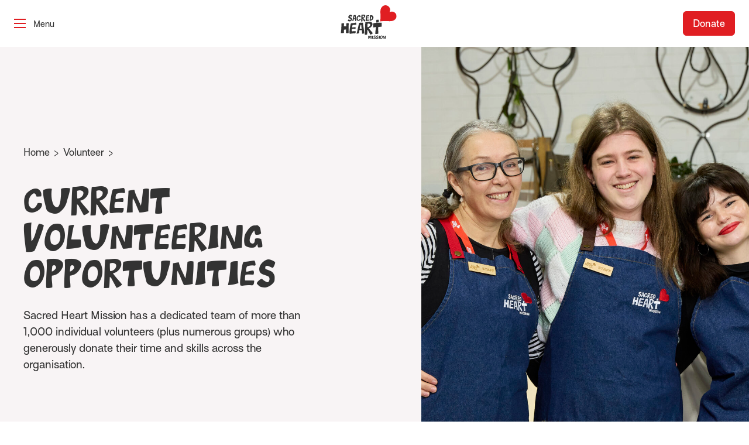

--- FILE ---
content_type: text/html; charset=UTF-8
request_url: https://www.sacredheartmission.org/get-involved/volunteer/current-volunteering-opportunities/
body_size: 22294
content:
<!DOCTYPE html>
<html lang="en-US">
<head>
    <meta charset="utf-8">
<script>
var gform;gform||(document.addEventListener("gform_main_scripts_loaded",function(){gform.scriptsLoaded=!0}),document.addEventListener("gform/theme/scripts_loaded",function(){gform.themeScriptsLoaded=!0}),window.addEventListener("DOMContentLoaded",function(){gform.domLoaded=!0}),gform={domLoaded:!1,scriptsLoaded:!1,themeScriptsLoaded:!1,isFormEditor:()=>"function"==typeof InitializeEditor,callIfLoaded:function(o){return!(!gform.domLoaded||!gform.scriptsLoaded||!gform.themeScriptsLoaded&&!gform.isFormEditor()||(gform.isFormEditor()&&console.warn("The use of gform.initializeOnLoaded() is deprecated in the form editor context and will be removed in Gravity Forms 3.1."),o(),0))},initializeOnLoaded:function(o){gform.callIfLoaded(o)||(document.addEventListener("gform_main_scripts_loaded",()=>{gform.scriptsLoaded=!0,gform.callIfLoaded(o)}),document.addEventListener("gform/theme/scripts_loaded",()=>{gform.themeScriptsLoaded=!0,gform.callIfLoaded(o)}),window.addEventListener("DOMContentLoaded",()=>{gform.domLoaded=!0,gform.callIfLoaded(o)}))},hooks:{action:{},filter:{}},addAction:function(o,r,e,t){gform.addHook("action",o,r,e,t)},addFilter:function(o,r,e,t){gform.addHook("filter",o,r,e,t)},doAction:function(o){gform.doHook("action",o,arguments)},applyFilters:function(o){return gform.doHook("filter",o,arguments)},removeAction:function(o,r){gform.removeHook("action",o,r)},removeFilter:function(o,r,e){gform.removeHook("filter",o,r,e)},addHook:function(o,r,e,t,n){null==gform.hooks[o][r]&&(gform.hooks[o][r]=[]);var d=gform.hooks[o][r];null==n&&(n=r+"_"+d.length),gform.hooks[o][r].push({tag:n,callable:e,priority:t=null==t?10:t})},doHook:function(r,o,e){var t;if(e=Array.prototype.slice.call(e,1),null!=gform.hooks[r][o]&&((o=gform.hooks[r][o]).sort(function(o,r){return o.priority-r.priority}),o.forEach(function(o){"function"!=typeof(t=o.callable)&&(t=window[t]),"action"==r?t.apply(null,e):e[0]=t.apply(null,e)})),"filter"==r)return e[0]},removeHook:function(o,r,t,n){var e;null!=gform.hooks[o][r]&&(e=(e=gform.hooks[o][r]).filter(function(o,r,e){return!!(null!=n&&n!=o.tag||null!=t&&t!=o.priority)}),gform.hooks[o][r]=e)}});
</script>

    <meta name="viewport" content="width=device-width, initial-scale=1.0, maximum-scale=1.0, user-scalable=0" />
    <meta name="HandheldFriendly" content="True" />
    <meta name="MobileOptimized" content="320" />
    <link rel="preload" href="https://www.sacredheartmission.org/wp-content/themes/sacred-heart-mission/dist/fonts/greenhorn-webfont.woff2" as="font" type="font/woff2" crossorigin>
    <link rel="preload" href="https://www.sacredheartmission.org/wp-content/themes/sacred-heart-mission/dist/fonts/Surt-Regular.woff2" as="font" type="font/woff2" crossorigin>
    <link rel="preload" href="https://www.sacredheartmission.org/wp-content/themes/sacred-heart-mission/dist/fonts/Surt-Bold.woff2" as="font" type="font/woff2" crossorigin>
    <link rel="preload" href="https://www.sacredheartmission.org/wp-content/themes/sacred-heart-mission/dist/fonts/surt-medium.woff2" as="font" type="font/woff2" crossorigin>

    <link rel="apple-touch-icon" sizes="180x180" href="https://www.sacredheartmission.org/wp-content/themes/sacred-heart-mission/dist/images/favicons/apple-touch-icon.png">
    <link rel="icon" type="image/png" sizes="32x32" href="https://www.sacredheartmission.org/wp-content/themes/sacred-heart-mission/dist/images/favicons/favicon-32x32.png">
    <link rel="icon" type="image/png" sizes="16x16" href="https://www.sacredheartmission.org/wp-content/themes/sacred-heart-mission/dist/images/favicons/favicon-16x16.png">
    <link rel="manifest" href="https://www.sacredheartmission.org/wp-content/themes/sacred-heart-mission/dist/images/favicons/site.webmanifest">
    <link rel="mask-icon" href="https://www.sacredheartmission.org/wp-content/themes/sacred-heart-mission/dist/images/favicons/safari-pinned-tab.svg" color="#5bbad5">
    <meta name="theme-color" content="#ffffff">
    <meta name='robots' content='index, follow, max-image-preview:large, max-snippet:-1, max-video-preview:-1' />

	<!-- This site is optimized with the Yoast SEO plugin v26.8 - https://yoast.com/product/yoast-seo-wordpress/ -->
	<title>Current Volunteer Opportunities in Melbourne</title>
	<meta name="description" content="Volunteer at Sacred Heart Mission and support people experiencing homelessness. View our current volunteering opportunities in Melbourne." />
	<link rel="canonical" href="https://www.sacredheartmission.org/get-involved/volunteer/current-volunteering-opportunities/" />
	<meta property="og:locale" content="en_US" />
	<meta property="og:type" content="article" />
	<meta property="og:title" content="Volunteer opportunities in Melbourne - Sacred Heart Mission" />
	<meta property="og:description" content="Volunteer at Sacred Heart Mission and support people experiencing homelessness. View our current volunteering opportunities in Melbourne." />
	<meta property="og:url" content="https://www.sacredheartmission.org/get-involved/volunteer/current-volunteering-opportunities/" />
	<meta property="og:site_name" content="Sacred Heart Mission" />
	<meta property="article:publisher" content="https://www.facebook.com/sacredheartmission" />
	<meta property="article:modified_time" content="2025-06-12T07:14:17+00:00" />
	<meta property="og:image" content="https://www.sacredheartmission.org/wp-content/uploads/2021/07/volunteers-preparing-takeaway-meals.jpg" />
	<meta property="og:image:width" content="600" />
	<meta property="og:image:height" content="400" />
	<meta property="og:image:type" content="image/jpeg" />
	<meta name="twitter:card" content="summary_large_image" />
	<meta name="twitter:title" content="Volunteer opportunities in Melbourne - Sacred Heart Mission" />
	<meta name="twitter:description" content="Volunteer at Sacred Heart Mission and support people experiencing homelessness. View our current volunteering opportunities in Melbourne." />
	<meta name="twitter:image" content="https://www.sacredheartmission.org/wp-content/uploads/2021/07/volunteers-preparing-takeaway-meals.jpg" />
	<meta name="twitter:site" content="@ScdHrtMission" />
	<script type="application/ld+json" class="yoast-schema-graph">{"@context":"https://schema.org","@graph":[{"@type":"WebPage","@id":"https://www.sacredheartmission.org/get-involved/volunteer/current-volunteering-opportunities/","url":"https://www.sacredheartmission.org/get-involved/volunteer/current-volunteering-opportunities/","name":"Current Volunteer Opportunities in Melbourne","isPartOf":{"@id":"https://www.sacredheartmission.org/#website"},"datePublished":"2021-12-21T05:01:11+00:00","dateModified":"2025-06-12T07:14:17+00:00","description":"Volunteer at Sacred Heart Mission and support people experiencing homelessness. View our current volunteering opportunities in Melbourne.","breadcrumb":{"@id":"https://www.sacredheartmission.org/get-involved/volunteer/current-volunteering-opportunities/#breadcrumb"},"inLanguage":"en-US","potentialAction":[{"@type":"ReadAction","target":["https://www.sacredheartmission.org/get-involved/volunteer/current-volunteering-opportunities/"]}]},{"@type":"BreadcrumbList","@id":"https://www.sacredheartmission.org/get-involved/volunteer/current-volunteering-opportunities/#breadcrumb","itemListElement":[{"@type":"ListItem","position":1,"name":"Home","item":"https://www.sacredheartmission.org/"},{"@type":"ListItem","position":2,"name":"Get involved","item":"https://www.sacredheartmission.org/get-involved/"},{"@type":"ListItem","position":3,"name":"Volunteer","item":"https://www.sacredheartmission.org/get-involved/volunteer/"},{"@type":"ListItem","position":4,"name":"Current volunteering opportunities"}]},{"@type":"WebSite","@id":"https://www.sacredheartmission.org/#website","url":"https://www.sacredheartmission.org/","name":"Sacred Heart Mission","description":"","publisher":{"@id":"https://www.sacredheartmission.org/#organization"},"potentialAction":[{"@type":"SearchAction","target":{"@type":"EntryPoint","urlTemplate":"https://www.sacredheartmission.org/?s={search_term_string}"},"query-input":{"@type":"PropertyValueSpecification","valueRequired":true,"valueName":"search_term_string"}}],"inLanguage":"en-US"},{"@type":"Organization","@id":"https://www.sacredheartmission.org/#organization","name":"Sacred Heart Mission","url":"https://www.sacredheartmission.org/","logo":{"@type":"ImageObject","inLanguage":"en-US","@id":"https://www.sacredheartmission.org/#/schema/logo/image/","url":"https://www.sacredheartmission.org/wp-content/uploads/2022/02/sacred-heart-mission.png","contentUrl":"https://www.sacredheartmission.org/wp-content/uploads/2022/02/sacred-heart-mission.png","width":679,"height":413,"caption":"Sacred Heart Mission"},"image":{"@id":"https://www.sacredheartmission.org/#/schema/logo/image/"},"sameAs":["https://www.facebook.com/sacredheartmission","https://x.com/ScdHrtMission","https://www.instagram.com/sacredheartmission/","https://www.linkedin.com/company/sacred-heart-mission/","https://www.youtube.com/user/SacredHeartMission"]}]}</script>
	<!-- / Yoast SEO plugin. -->


<script type='application/javascript' id='pys-version-script'>console.log('PixelYourSite PRO version 12.3.5.1');</script>
<link rel="alternate" title="oEmbed (JSON)" type="application/json+oembed" href="https://www.sacredheartmission.org/wp-json/oembed/1.0/embed?url=https%3A%2F%2Fwww.sacredheartmission.org%2Fget-involved%2Fvolunteer%2Fcurrent-volunteering-opportunities%2F" />
<link rel="alternate" title="oEmbed (XML)" type="text/xml+oembed" href="https://www.sacredheartmission.org/wp-json/oembed/1.0/embed?url=https%3A%2F%2Fwww.sacredheartmission.org%2Fget-involved%2Fvolunteer%2Fcurrent-volunteering-opportunities%2F&#038;format=xml" />
<style id='wp-img-auto-sizes-contain-inline-css'>
img:is([sizes=auto i],[sizes^="auto," i]){contain-intrinsic-size:3000px 1500px}
/*# sourceURL=wp-img-auto-sizes-contain-inline-css */
</style>
<style id='classic-theme-styles-inline-css'>
/*! This file is auto-generated */
.wp-block-button__link{color:#fff;background-color:#32373c;border-radius:9999px;box-shadow:none;text-decoration:none;padding:calc(.667em + 2px) calc(1.333em + 2px);font-size:1.125em}.wp-block-file__button{background:#32373c;color:#fff;text-decoration:none}
/*# sourceURL=/wp-includes/css/classic-themes.min.css */
</style>
<link rel='stylesheet' id='sod_base_fontello-css' href='https://www.sacredheartmission.org/wp-content/themes/sacred-heart-mission/dist/css/fontello.css?ver=6.9' media='' />
<link rel='stylesheet' id='sod_base_style-css' href='https://www.sacredheartmission.org/wp-content/themes/sacred-heart-mission/dist/css/main.css?ver=3476' media='all' />
<script id="jquery-core-js-extra">
var pysTikTokRest = {"restApiUrl":"https://www.sacredheartmission.org/wp-json/pys-tiktok/v1/event","debug":""};
var pysFacebookRest = {"restApiUrl":"https://www.sacredheartmission.org/wp-json/pys-facebook/v1/event","debug":""};
//# sourceURL=jquery-core-js-extra
</script>
<script src="https://www.sacredheartmission.org/wp-includes/js/jquery/jquery.min.js?ver=3.7.1" id="jquery-core-js"></script>
<script src="https://www.sacredheartmission.org/wp-includes/js/jquery/jquery-migrate.min.js?ver=3.4.1" id="jquery-migrate-js"></script>
<script src="https://www.sacredheartmission.org/wp-content/plugins/pixelyoursite-pro/dist/scripts/jquery.bind-first-0.2.3.min.js" id="jquery-bind-first-js"></script>
<script src="https://www.sacredheartmission.org/wp-content/plugins/pixelyoursite-pro/dist/scripts/js.cookie-2.1.3.min.js?ver=2.1.3" id="js-cookie-pys-js"></script>
<script src="https://www.sacredheartmission.org/wp-content/plugins/pixelyoursite-pro/dist/scripts/sha256.js?ver=0.11.0" id="js-sha256-js"></script>
<script src="https://www.sacredheartmission.org/wp-content/plugins/pixelyoursite-pro/dist/scripts/tld.min.js?ver=2.3.1" id="js-tld-js"></script>
<script id="pys-js-extra">
var pysOptions = {"staticEvents":{"facebook":{"init_event":[{"delay":0,"type":"static","ajaxFire":false,"name":"PageView","eventID":"5aedd02a-2dd2-4aa7-b63f-53dbc75c77e2","pixelIds":["387332838270403"],"params":{"page_title":"Current volunteering opportunities","post_type":"page","post_id":1334,"plugin":"PixelYourSite","event_url":"www.sacredheartmission.org/get-involved/volunteer/current-volunteering-opportunities/","user_role":"guest"},"e_id":"init_event","ids":[],"hasTimeWindow":false,"timeWindow":0,"woo_order":"","edd_order":""}]}},"dynamicEvents":{"automatic_event_internal_link":{"facebook":{"delay":0,"type":"dyn","name":"InternalClick","eventID":"d1016794-f1c8-48d7-84ab-f0e546bd8f87","pixelIds":["387332838270403"],"params":{"page_title":"Current volunteering opportunities","post_type":"page","post_id":1334,"plugin":"PixelYourSite","event_url":"www.sacredheartmission.org/get-involved/volunteer/current-volunteering-opportunities/","user_role":"guest"},"e_id":"automatic_event_internal_link","ids":[],"hasTimeWindow":false,"timeWindow":0,"woo_order":"","edd_order":""}},"automatic_event_outbound_link":{"facebook":{"delay":0,"type":"dyn","name":"OutboundClick","eventID":"e40899d3-3d36-4b85-b513-f88f559e52d2","pixelIds":["387332838270403"],"params":{"page_title":"Current volunteering opportunities","post_type":"page","post_id":1334,"plugin":"PixelYourSite","event_url":"www.sacredheartmission.org/get-involved/volunteer/current-volunteering-opportunities/","user_role":"guest"},"e_id":"automatic_event_outbound_link","ids":[],"hasTimeWindow":false,"timeWindow":0,"woo_order":"","edd_order":""}},"automatic_event_video":{"facebook":{"delay":0,"type":"dyn","name":"WatchVideo","eventID":"736c95db-1c56-436a-acab-00a7aa7faa55","pixelIds":["387332838270403"],"params":{"page_title":"Current volunteering opportunities","post_type":"page","post_id":1334,"plugin":"PixelYourSite","event_url":"www.sacredheartmission.org/get-involved/volunteer/current-volunteering-opportunities/","user_role":"guest"},"e_id":"automatic_event_video","ids":[],"hasTimeWindow":false,"timeWindow":0,"woo_order":"","edd_order":""}},"automatic_event_tel_link":{"facebook":{"delay":0,"type":"dyn","name":"TelClick","eventID":"a91ed400-87c2-463c-9abc-cb85c687490b","pixelIds":["387332838270403"],"params":{"page_title":"Current volunteering opportunities","post_type":"page","post_id":1334,"plugin":"PixelYourSite","event_url":"www.sacredheartmission.org/get-involved/volunteer/current-volunteering-opportunities/","user_role":"guest"},"e_id":"automatic_event_tel_link","ids":[],"hasTimeWindow":false,"timeWindow":0,"woo_order":"","edd_order":""}},"automatic_event_email_link":{"facebook":{"delay":0,"type":"dyn","name":"EmailClick","eventID":"c3ba72b4-6fc6-4dab-8343-668a6de0b748","pixelIds":["387332838270403"],"params":{"page_title":"Current volunteering opportunities","post_type":"page","post_id":1334,"plugin":"PixelYourSite","event_url":"www.sacredheartmission.org/get-involved/volunteer/current-volunteering-opportunities/","user_role":"guest"},"e_id":"automatic_event_email_link","ids":[],"hasTimeWindow":false,"timeWindow":0,"woo_order":"","edd_order":""}},"automatic_event_form":{"facebook":{"delay":0,"type":"dyn","name":"Form","eventID":"08411b9e-1e6e-46da-92b0-28cbcc6e9a91","pixelIds":["387332838270403"],"params":{"page_title":"Current volunteering opportunities","post_type":"page","post_id":1334,"plugin":"PixelYourSite","event_url":"www.sacredheartmission.org/get-involved/volunteer/current-volunteering-opportunities/","user_role":"guest"},"e_id":"automatic_event_form","ids":[],"hasTimeWindow":false,"timeWindow":0,"woo_order":"","edd_order":""}},"automatic_event_download":{"facebook":{"delay":0,"type":"dyn","name":"Download","extensions":["","doc","exe","js","pdf","ppt","tgz","zip","xls"],"eventID":"9bfbcfba-3b63-4f8f-a72a-635c54e65d80","pixelIds":["387332838270403"],"params":{"page_title":"Current volunteering opportunities","post_type":"page","post_id":1334,"plugin":"PixelYourSite","event_url":"www.sacredheartmission.org/get-involved/volunteer/current-volunteering-opportunities/","user_role":"guest"},"e_id":"automatic_event_download","ids":[],"hasTimeWindow":false,"timeWindow":0,"woo_order":"","edd_order":""}},"automatic_event_comment":{"facebook":{"delay":0,"type":"dyn","name":"Comment","eventID":"bb289143-e334-4219-a2d2-38eb307ff9db","pixelIds":["387332838270403"],"params":{"page_title":"Current volunteering opportunities","post_type":"page","post_id":1334,"plugin":"PixelYourSite","event_url":"www.sacredheartmission.org/get-involved/volunteer/current-volunteering-opportunities/","user_role":"guest"},"e_id":"automatic_event_comment","ids":[],"hasTimeWindow":false,"timeWindow":0,"woo_order":"","edd_order":""}},"automatic_event_adsense":{"facebook":{"delay":0,"type":"dyn","name":"AdSense","eventID":"f420d7eb-a5ee-47fa-a453-605fce6b769e","pixelIds":["387332838270403"],"params":{"page_title":"Current volunteering opportunities","post_type":"page","post_id":1334,"plugin":"PixelYourSite","event_url":"www.sacredheartmission.org/get-involved/volunteer/current-volunteering-opportunities/","user_role":"guest"},"e_id":"automatic_event_adsense","ids":[],"hasTimeWindow":false,"timeWindow":0,"woo_order":"","edd_order":""}}},"triggerEvents":[],"triggerEventTypes":[],"facebook":{"pixelIds":["387332838270403"],"advancedMatchingEnabled":true,"advancedMatching":[],"removeMetadata":false,"wooVariableAsSimple":false,"serverApiEnabled":true,"wooCRSendFromServer":false,"send_external_id":true,"enabled_medical":false,"do_not_track_medical_param":["event_url","post_title","page_title","landing_page","content_name","categories","category_name","tags"],"meta_ldu":false},"debug":"","siteUrl":"https://www.sacredheartmission.org","ajaxUrl":"https://www.sacredheartmission.org/wp-admin/admin-ajax.php","ajax_event":"3c8efc0bc9","trackUTMs":"1","trackTrafficSource":"1","user_id":"0","enable_lading_page_param":"1","cookie_duration":"7","enable_event_day_param":"1","enable_event_month_param":"1","enable_event_time_param":"1","enable_remove_target_url_param":"1","enable_remove_download_url_param":"1","visit_data_model":"first_visit","last_visit_duration":"60","enable_auto_save_advance_matching":"1","enable_success_send_form":"","enable_automatic_events":"1","enable_event_video":"1","ajaxForServerEvent":"1","ajaxForServerStaticEvent":"1","useSendBeacon":"1","send_external_id":"1","external_id_expire":"180","track_cookie_for_subdomains":"1","google_consent_mode":"1","data_persistency":"keep_data","advance_matching_form":{"enable_advance_matching_forms":true,"advance_matching_fn_names":["first_name","first-name","first name","name"],"advance_matching_ln_names":["last_name","last-name","last name"],"advance_matching_tel_names":["phone","tel"],"advance_matching_em_names":[]},"advance_matching_url":{"enable_advance_matching_url":true,"advance_matching_fn_names":[],"advance_matching_ln_names":[],"advance_matching_tel_names":[],"advance_matching_em_names":[]},"track_dynamic_fields":[],"gdpr":{"ajax_enabled":false,"all_disabled_by_api":false,"facebook_disabled_by_api":false,"tiktok_disabled_by_api":false,"analytics_disabled_by_api":false,"google_ads_disabled_by_api":false,"pinterest_disabled_by_api":false,"bing_disabled_by_api":false,"reddit_disabled_by_api":false,"externalID_disabled_by_api":false,"facebook_prior_consent_enabled":true,"tiktok_prior_consent_enabled":true,"analytics_prior_consent_enabled":true,"google_ads_prior_consent_enabled":true,"pinterest_prior_consent_enabled":true,"bing_prior_consent_enabled":true,"cookiebot_integration_enabled":false,"cookiebot_facebook_consent_category":"marketing","cookiebot_tiktok_consent_category":"marketing","cookiebot_analytics_consent_category":"statistics","cookiebot_google_ads_consent_category":"marketing","cookiebot_pinterest_consent_category":"marketing","cookiebot_bing_consent_category":"marketing","cookie_notice_integration_enabled":false,"cookie_law_info_integration_enabled":false,"real_cookie_banner_integration_enabled":false,"consent_magic_integration_enabled":false,"analytics_storage":{"enabled":true,"value":"granted","filter":false},"ad_storage":{"enabled":true,"value":"granted","filter":false},"ad_user_data":{"enabled":true,"value":"granted","filter":false},"ad_personalization":{"enabled":true,"value":"granted","filter":false}},"cookie":{"disabled_all_cookie":false,"disabled_start_session_cookie":false,"disabled_advanced_form_data_cookie":false,"disabled_landing_page_cookie":false,"disabled_first_visit_cookie":false,"disabled_trafficsource_cookie":false,"disabled_utmTerms_cookie":false,"disabled_utmId_cookie":false,"disabled_google_alternative_id":false},"tracking_analytics":{"TrafficSource":"","TrafficLanding":"https://www.sacredheartmission.org/get-involved/volunteer/current-volunteering-opportunities/","TrafficUtms":[],"TrafficUtmsId":[],"userDataEnable":true,"userData":{"emails":[],"phones":[],"addresses":[]},"use_encoding_provided_data":true,"use_multiple_provided_data":true},"GATags":{"ga_datalayer_type":"default","ga_datalayer_name":"dataLayerPYS","gclid_alternative_enabled":false,"gclid_alternative_param":""},"automatic":{"enable_youtube":true,"enable_vimeo":true,"enable_video":true},"woo":{"enabled":false},"edd":{"enabled":false},"cache_bypass":"1769692309"};
//# sourceURL=pys-js-extra
</script>
<script src="https://www.sacredheartmission.org/wp-content/plugins/pixelyoursite-pro/dist/scripts/public.js?ver=12.3.5.1" id="pys-js"></script>
<link rel="https://api.w.org/" href="https://www.sacredheartmission.org/wp-json/" /><link rel="alternate" title="JSON" type="application/json" href="https://www.sacredheartmission.org/wp-json/wp/v2/pages/1334" /><!-- Google Tag Manager -->
<script>(function(w,d,s,l,i){w[l]=w[l]||[];w[l].push({'gtm.start':
new Date().getTime(),event:'gtm.js'});var f=d.getElementsByTagName(s)[0],
j=d.createElement(s),dl=l!='dataLayer'?'&l='+l:'';j.async=true;j.src=
'https://www.googletagmanager.com/gtm.js?id='+i+dl;f.parentNode.insertBefore(j,f);
})(window,document,'script','dataLayer','GTM-KMX437K');</script>
<!-- End Google Tag Manager -->

<!-- Global site tag (gtag.js) - Google Analytics -->
<script async src="https://www.googletagmanager.com/gtag/js?id=G-HTT2S209DK"></script>
<script>
  window.dataLayer = window.dataLayer || [];
  function gtag(){dataLayer.push(arguments);}
  gtag('js', new Date());

  gtag('config', 'G-HTT2S209DK');
</script>

<!-- Global site tag (gtag.js) - Google Ads: 10796923050 -->
<script async src="https://www.googletagmanager.com/gtag/js?id=AW-10796923050"></script>
<script>
  window.dataLayer = window.dataLayer || [];
  function gtag(){dataLayer.push(arguments);}
  gtag('js', new Date());

  gtag('config', 'AW-10796923050');
</script>

<!-- Fundraise Up: the new standard for online giving -->
<script>(function(w,d,s,n,a){if(!w[n]){var l='call,catch,on,once,set,then,track'
.split(','),i,o=function(n){return'function'==typeof n?o.l.push([arguments])&&o
:function(){return o.l.push([n,arguments])&&o}},t=d.getElementsByTagName(s)[0],
j=d.createElement(s);j.async=!0;j.src='https://cdn.fundraiseup.com/widget/'+a;
t.parentNode.insertBefore(j,t);o.s=Date.now();o.v=4;o.h=w.location.href;o.l=[];
for(i=0;i<7;i++)o[l[i]]=o(l[i]);w[n]=o}
})(window,document,'script','FundraiseUp','AWNHRDLJ');</script>

<style>
/* Remove donation widget on pages with Quick Exit */
body:has(.c-quick-exit) iframe[title="Donation Reminder"] {
transform:scale(0) !important;
}
</style>
<!-- End Fundraise Up -->

<script src="https://dash.accessiblyapp.com/widget/e70278ed-6b56-4bbf-b883-8ab3f7566e5d/autoload.js"></script>

    <style id='global-styles-inline-css'>
:root{--wp--preset--aspect-ratio--square: 1;--wp--preset--aspect-ratio--4-3: 4/3;--wp--preset--aspect-ratio--3-4: 3/4;--wp--preset--aspect-ratio--3-2: 3/2;--wp--preset--aspect-ratio--2-3: 2/3;--wp--preset--aspect-ratio--16-9: 16/9;--wp--preset--aspect-ratio--9-16: 9/16;--wp--preset--color--black: #000000;--wp--preset--color--cyan-bluish-gray: #abb8c3;--wp--preset--color--white: #ffffff;--wp--preset--color--pale-pink: #f78da7;--wp--preset--color--vivid-red: #cf2e2e;--wp--preset--color--luminous-vivid-orange: #ff6900;--wp--preset--color--luminous-vivid-amber: #fcb900;--wp--preset--color--light-green-cyan: #7bdcb5;--wp--preset--color--vivid-green-cyan: #00d084;--wp--preset--color--pale-cyan-blue: #8ed1fc;--wp--preset--color--vivid-cyan-blue: #0693e3;--wp--preset--color--vivid-purple: #9b51e0;--wp--preset--gradient--vivid-cyan-blue-to-vivid-purple: linear-gradient(135deg,rgb(6,147,227) 0%,rgb(155,81,224) 100%);--wp--preset--gradient--light-green-cyan-to-vivid-green-cyan: linear-gradient(135deg,rgb(122,220,180) 0%,rgb(0,208,130) 100%);--wp--preset--gradient--luminous-vivid-amber-to-luminous-vivid-orange: linear-gradient(135deg,rgb(252,185,0) 0%,rgb(255,105,0) 100%);--wp--preset--gradient--luminous-vivid-orange-to-vivid-red: linear-gradient(135deg,rgb(255,105,0) 0%,rgb(207,46,46) 100%);--wp--preset--gradient--very-light-gray-to-cyan-bluish-gray: linear-gradient(135deg,rgb(238,238,238) 0%,rgb(169,184,195) 100%);--wp--preset--gradient--cool-to-warm-spectrum: linear-gradient(135deg,rgb(74,234,220) 0%,rgb(151,120,209) 20%,rgb(207,42,186) 40%,rgb(238,44,130) 60%,rgb(251,105,98) 80%,rgb(254,248,76) 100%);--wp--preset--gradient--blush-light-purple: linear-gradient(135deg,rgb(255,206,236) 0%,rgb(152,150,240) 100%);--wp--preset--gradient--blush-bordeaux: linear-gradient(135deg,rgb(254,205,165) 0%,rgb(254,45,45) 50%,rgb(107,0,62) 100%);--wp--preset--gradient--luminous-dusk: linear-gradient(135deg,rgb(255,203,112) 0%,rgb(199,81,192) 50%,rgb(65,88,208) 100%);--wp--preset--gradient--pale-ocean: linear-gradient(135deg,rgb(255,245,203) 0%,rgb(182,227,212) 50%,rgb(51,167,181) 100%);--wp--preset--gradient--electric-grass: linear-gradient(135deg,rgb(202,248,128) 0%,rgb(113,206,126) 100%);--wp--preset--gradient--midnight: linear-gradient(135deg,rgb(2,3,129) 0%,rgb(40,116,252) 100%);--wp--preset--font-size--small: 13px;--wp--preset--font-size--medium: 20px;--wp--preset--font-size--large: 36px;--wp--preset--font-size--x-large: 42px;--wp--preset--spacing--20: 0.44rem;--wp--preset--spacing--30: 0.67rem;--wp--preset--spacing--40: 1rem;--wp--preset--spacing--50: 1.5rem;--wp--preset--spacing--60: 2.25rem;--wp--preset--spacing--70: 3.38rem;--wp--preset--spacing--80: 5.06rem;--wp--preset--shadow--natural: 6px 6px 9px rgba(0, 0, 0, 0.2);--wp--preset--shadow--deep: 12px 12px 50px rgba(0, 0, 0, 0.4);--wp--preset--shadow--sharp: 6px 6px 0px rgba(0, 0, 0, 0.2);--wp--preset--shadow--outlined: 6px 6px 0px -3px rgb(255, 255, 255), 6px 6px rgb(0, 0, 0);--wp--preset--shadow--crisp: 6px 6px 0px rgb(0, 0, 0);}:where(.is-layout-flex){gap: 0.5em;}:where(.is-layout-grid){gap: 0.5em;}body .is-layout-flex{display: flex;}.is-layout-flex{flex-wrap: wrap;align-items: center;}.is-layout-flex > :is(*, div){margin: 0;}body .is-layout-grid{display: grid;}.is-layout-grid > :is(*, div){margin: 0;}:where(.wp-block-columns.is-layout-flex){gap: 2em;}:where(.wp-block-columns.is-layout-grid){gap: 2em;}:where(.wp-block-post-template.is-layout-flex){gap: 1.25em;}:where(.wp-block-post-template.is-layout-grid){gap: 1.25em;}.has-black-color{color: var(--wp--preset--color--black) !important;}.has-cyan-bluish-gray-color{color: var(--wp--preset--color--cyan-bluish-gray) !important;}.has-white-color{color: var(--wp--preset--color--white) !important;}.has-pale-pink-color{color: var(--wp--preset--color--pale-pink) !important;}.has-vivid-red-color{color: var(--wp--preset--color--vivid-red) !important;}.has-luminous-vivid-orange-color{color: var(--wp--preset--color--luminous-vivid-orange) !important;}.has-luminous-vivid-amber-color{color: var(--wp--preset--color--luminous-vivid-amber) !important;}.has-light-green-cyan-color{color: var(--wp--preset--color--light-green-cyan) !important;}.has-vivid-green-cyan-color{color: var(--wp--preset--color--vivid-green-cyan) !important;}.has-pale-cyan-blue-color{color: var(--wp--preset--color--pale-cyan-blue) !important;}.has-vivid-cyan-blue-color{color: var(--wp--preset--color--vivid-cyan-blue) !important;}.has-vivid-purple-color{color: var(--wp--preset--color--vivid-purple) !important;}.has-black-background-color{background-color: var(--wp--preset--color--black) !important;}.has-cyan-bluish-gray-background-color{background-color: var(--wp--preset--color--cyan-bluish-gray) !important;}.has-white-background-color{background-color: var(--wp--preset--color--white) !important;}.has-pale-pink-background-color{background-color: var(--wp--preset--color--pale-pink) !important;}.has-vivid-red-background-color{background-color: var(--wp--preset--color--vivid-red) !important;}.has-luminous-vivid-orange-background-color{background-color: var(--wp--preset--color--luminous-vivid-orange) !important;}.has-luminous-vivid-amber-background-color{background-color: var(--wp--preset--color--luminous-vivid-amber) !important;}.has-light-green-cyan-background-color{background-color: var(--wp--preset--color--light-green-cyan) !important;}.has-vivid-green-cyan-background-color{background-color: var(--wp--preset--color--vivid-green-cyan) !important;}.has-pale-cyan-blue-background-color{background-color: var(--wp--preset--color--pale-cyan-blue) !important;}.has-vivid-cyan-blue-background-color{background-color: var(--wp--preset--color--vivid-cyan-blue) !important;}.has-vivid-purple-background-color{background-color: var(--wp--preset--color--vivid-purple) !important;}.has-black-border-color{border-color: var(--wp--preset--color--black) !important;}.has-cyan-bluish-gray-border-color{border-color: var(--wp--preset--color--cyan-bluish-gray) !important;}.has-white-border-color{border-color: var(--wp--preset--color--white) !important;}.has-pale-pink-border-color{border-color: var(--wp--preset--color--pale-pink) !important;}.has-vivid-red-border-color{border-color: var(--wp--preset--color--vivid-red) !important;}.has-luminous-vivid-orange-border-color{border-color: var(--wp--preset--color--luminous-vivid-orange) !important;}.has-luminous-vivid-amber-border-color{border-color: var(--wp--preset--color--luminous-vivid-amber) !important;}.has-light-green-cyan-border-color{border-color: var(--wp--preset--color--light-green-cyan) !important;}.has-vivid-green-cyan-border-color{border-color: var(--wp--preset--color--vivid-green-cyan) !important;}.has-pale-cyan-blue-border-color{border-color: var(--wp--preset--color--pale-cyan-blue) !important;}.has-vivid-cyan-blue-border-color{border-color: var(--wp--preset--color--vivid-cyan-blue) !important;}.has-vivid-purple-border-color{border-color: var(--wp--preset--color--vivid-purple) !important;}.has-vivid-cyan-blue-to-vivid-purple-gradient-background{background: var(--wp--preset--gradient--vivid-cyan-blue-to-vivid-purple) !important;}.has-light-green-cyan-to-vivid-green-cyan-gradient-background{background: var(--wp--preset--gradient--light-green-cyan-to-vivid-green-cyan) !important;}.has-luminous-vivid-amber-to-luminous-vivid-orange-gradient-background{background: var(--wp--preset--gradient--luminous-vivid-amber-to-luminous-vivid-orange) !important;}.has-luminous-vivid-orange-to-vivid-red-gradient-background{background: var(--wp--preset--gradient--luminous-vivid-orange-to-vivid-red) !important;}.has-very-light-gray-to-cyan-bluish-gray-gradient-background{background: var(--wp--preset--gradient--very-light-gray-to-cyan-bluish-gray) !important;}.has-cool-to-warm-spectrum-gradient-background{background: var(--wp--preset--gradient--cool-to-warm-spectrum) !important;}.has-blush-light-purple-gradient-background{background: var(--wp--preset--gradient--blush-light-purple) !important;}.has-blush-bordeaux-gradient-background{background: var(--wp--preset--gradient--blush-bordeaux) !important;}.has-luminous-dusk-gradient-background{background: var(--wp--preset--gradient--luminous-dusk) !important;}.has-pale-ocean-gradient-background{background: var(--wp--preset--gradient--pale-ocean) !important;}.has-electric-grass-gradient-background{background: var(--wp--preset--gradient--electric-grass) !important;}.has-midnight-gradient-background{background: var(--wp--preset--gradient--midnight) !important;}.has-small-font-size{font-size: var(--wp--preset--font-size--small) !important;}.has-medium-font-size{font-size: var(--wp--preset--font-size--medium) !important;}.has-large-font-size{font-size: var(--wp--preset--font-size--large) !important;}.has-x-large-font-size{font-size: var(--wp--preset--font-size--x-large) !important;}
/*# sourceURL=global-styles-inline-css */
</style>
</head>
<body class="">

        <div class="c-site-header  u-hidden@print">
        <div class="c-skiplinks initial">
    <div class="c-skiplinks__container o-wrapper">
        <span class="c-skiplinks__label" 
            id="c-skiplinks__label">
            Skip to:
        </span>
        <ul>
            <li>
                <a id="home-link" 
                    aria-labelledby="c-skiplinks__label home-link" 
                    href="/" accesskey="1">
                    Home
                </a>
            </li>
            <li>
                <a id="content-link" 
                    class="c-skiplinks__scroll-link"
                    aria-labelledby="c-skiplinks__label content-link" 
                    href="#skip-nav" accesskey="s">
                    Content
                </a>
            </li>
            <li>
                <a id="footer-link" 
                    aria-labelledby="c-skiplinks__label footer-link"
                    class="c-skiplinks__scroll-link" 
                    href="#skip-main" accesskey="4">
                    Footer navigation
                </a>
            </li>
        </ul>
    </div>
</div>
        <div class="u-hidden@desktop-below">
                    </div>

        <header class="c-desktop-header u-hidden@print">
    <!-- Top -->
    <div class="c-desktop-header__top">
        <div class="o-wrapper o-wrapper--large">
            <div class="c-desktop-header__top-inner">
                <ul class="c-navigation">
                    <li class="c-navigation__translate">
                        <div class="gtranslate_wrapper" id="gt-wrapper-52936898"></div>                    </li>
                    <li class="c-navigation__item c-navigation__item--type-post_type c-navigation__item--object-page"  data-post-id="15824" id="menu-item-15824"><a href="https://www.sacredheartmission.org/about-us/careers/" class="c-navigation__link"><span>Careers</span></a></li>
<li class="c-navigation__item c-navigation__item--type-post_type c-navigation__item--object-page"  data-post-id="239" id="menu-item-239"><a href="https://www.sacredheartmission.org/our-impact/" class="c-navigation__link"><span>Our Impact</span></a></li>
<li class="c-navigation__item c-navigation__item--type-post_type c-navigation__item--object-page"  data-post-id="243" id="menu-item-243"><a href="https://www.sacredheartmission.org/news-publications/" class="c-navigation__link"><span>News &#038; Publications</span></a></li>
                   
                </ul>

                <div class="c-desktop-header__top-right">
                                            <a class="c-link" href="tel:0395371166">
                            (03) 9537 1166                        </a>
                    
                    <a class="c-link" 
                        href="https://www.sacredheartmission.org/contact-us/">
                        Contact Us                    </a>

                    <a class="c-desktop-header__search c-search-toggle" tabindex="0">
                        Search
                    </a>
                </div>
            </div>
        </div>
    </div>

    <!-- Body -->
    <div class="c-desktop-header__body-wrapper">
        <div class="c-desktop-header__body">
            <div class="o-wrapper o-wrapper--large">

                <!-- Columns -->
                <div class="c-desktop-header__columns">
                    <!-- Logo -->
                    <div class="c-desktop-header__column">
                        <a class="c-logo" href="https://www.sacredheartmission.org">
            <img
            class="c-logo__image"
            src="https://www.sacredheartmission.org/wp-content/uploads/2021/11/sacred-heart-mission.svg"
            alt="Home - Sacred Heart Mission logo"
            loading="lazy"
            title="Sacred Heart Mission">
    </a>                    </div>

                    <!-- Main Nav -->
                    <div class="c-desktop-header__column c-desktop-header__center">
                        
<ul class="c-navigation">
        <li class="c-navigation__item c-navigation__item--has-mega-menu">
        <a href="https://www.sacredheartmission.org/get-involved/">
            <span>Get involved</span>
        </a>

        
                <div class="c-mega-menu">
            <div class="c-mega-menu__inner o-wrapper">
                <div class="c-mega-menu__columns">
                    <!-- Left -->
                    <div class="c-mega-menu__left">
                        <h5 class="c-mega-menu__left-title">
                            Get involved                        </h5>

                        <div class="c-mega-menu__left-link">
                                <a class="o-link--type-site c-link c-link--arrow c-link--color-original-red" href="https://www.sacredheartmission.org/get-involved/"  >
                <span>Get involved overview</span>

            </a>
                        </div>
                    </div>

                    <!-- Center -->
                    <div class="c-mega-menu__center">
                                    <div class="c-mega-menu__menu-link ">
            <a href="https://www.sacredheartmission.org/get-involved/volunteer/"
                >
                
                
                Volunteer            </a>
        </div>
            <div class="c-mega-menu__menu-link ">
            <a href="https://www.sacredheartmission.org/get-involved/fundraise-for-us/"
                >
                
                
                Fundraise for us            </a>
        </div>
            <div class="c-mega-menu__menu-link ">
            <a href="https://www.sacredheartmission.org/get-involved/all-ways-to-donate/"
                >
                
                
                All ways to donate            </a>
        </div>
            <div class="c-mega-menu__menu-link ">
            <a href="https://www.sacredheartmission.org/get-involved/all-ways-to-donate/gift-in-will/"
                >
                
                
                Gift in Will            </a>
        </div>
            <div class="c-mega-menu__menu-link ">
            <a href="https://www.sacredheartmission.org/get-involved/corporates/"
                >
                
                
                Corporates            </a>
        </div>
            <div class="c-mega-menu__menu-link ">
            <a href="https://www.sacredheartmission.org/social-justice-hub/"
                >
                
                
                Social Justice Hub            </a>
        </div>
                        </div>

                    <!-- Right -->
                    <div class="c-mega-menu__right c-mega-menu__right--type-cta">
                                                        <div class="c-mega-menu__cta">
                                    <div class="c-mega-menu__cta-title">
                                        Donate today                                    </div>

                                                                            <div class="c-mega-menu__cta-link">
                                                <a class="o-link--type-url c-button c-button--color-brand-red c-button--size-very-small c-button--size-block last" href="https://www.sacredheartmission.org/?form=morethanameal"  >
                <span>Donate now</span>

            </a>
                                        </div>
                                                                            <div class="c-mega-menu__cta-link">
                                                <a class="o-link--type-site c-link c-link--arrow c-link--color-original-red" href="https://www.sacredheartmission.org/get-involved/all-ways-to-donate/"  >
                <span>View all ways to give</span>

            </a>
                                        </div>
                                                                    </div>
                                                    </div>
                </div>
            </div>
        </div>
            </li>
        <li class="c-navigation__item c-navigation__item--has-mega-menu">
        <a href="https://www.sacredheartmission.org/our-services/">
            <span>Our services</span>
        </a>

        
                <div class="c-mega-menu">
            <div class="c-mega-menu__inner o-wrapper">
                <div class="c-mega-menu__columns">
                    <!-- Left -->
                    <div class="c-mega-menu__left">
                        <h5 class="c-mega-menu__left-title">
                            Services we provide                        </h5>

                        <div class="c-mega-menu__left-link">
                                <a class="o-link--type-site c-link c-link--arrow c-link--color-original-red" href="https://www.sacredheartmission.org/our-services/"  >
                <span>View all our services</span>

            </a>
                        </div>
                    </div>

                    <!-- Center -->
                    <div class="c-mega-menu__center">
                                    <div class="c-mega-menu__menu-link ">
            <a href="https://www.sacredheartmission.org/service/dining-hall/"
                >
                
                
                Meals            </a>
        </div>
            <div class="c-mega-menu__menu-link ">
            <a href="https://www.sacredheartmission.org/service/help-for-women/"
                >
                
                
                Help for women            </a>
        </div>
            <div class="c-mega-menu__menu-link ">
            <a href="https://www.sacredheartmission.org/service/housing-support/"
                >
                
                
                Housing, accommodation & tenancy support            </a>
        </div>
            <div class="c-mega-menu__menu-link ">
            <a href="https://www.sacredheartmission.org/service/aged-care/"
                >
                
                
                Aged care            </a>
        </div>
            <div class="c-mega-menu__menu-link ">
            <a href="https://www.sacredheartmission.org/service/aged-care/sacred-heart-local-aged-care-services/"
                >
                
                
                In-home help            </a>
        </div>
            <div class="c-mega-menu__menu-link ">
            <a href="https://www.sacredheartmission.org/service/support-and-wellbeing/"
                >
                
                
                Support and wellbeing            </a>
        </div>
                        </div>

                    <!-- Right -->
                    <div class="c-mega-menu__right c-mega-menu__right--type-cta">
                                                        <div class="c-mega-menu__cta">
                                    <div class="c-mega-menu__cta-title">
                                        Are you in need of immediate help?                                    </div>

                                                                            <div class="c-mega-menu__cta-link">
                                                <a class="o-link--type-site c-button c-button--color-brand-red c-button--size-very-small c-button--size-block last" href="https://www.sacredheartmission.org/get-help-now/"  >
                <span>Get help now</span>

            </a>
                                        </div>
                                                                    </div>
                                                    </div>
                </div>
            </div>
        </div>
            </li>
        <li class="c-navigation__item c-navigation__item--has-mega-menu">
        <a href="https://www.sacredheartmission.org/about-us/">
            <span>About us</span>
        </a>

        
                <div class="c-mega-menu">
            <div class="c-mega-menu__inner o-wrapper">
                <div class="c-mega-menu__columns">
                    <!-- Left -->
                    <div class="c-mega-menu__left">
                        <h5 class="c-mega-menu__left-title">
                            About us                        </h5>

                        <div class="c-mega-menu__left-link">
                                <a class="o-link--type-site c-link c-link--arrow c-link--color-original-red" href="https://www.sacredheartmission.org/about-us/"  >
                <span>About overview</span>

            </a>
                        </div>
                    </div>

                    <!-- Center -->
                    <div class="c-mega-menu__center">
                                    <div class="c-mega-menu__menu-link ">
            <a href="https://www.sacredheartmission.org/about-us/strategy-2030/"
                >
                
                
                Strategy 2030            </a>
        </div>
            <div class="c-mega-menu__menu-link ">
            <a href="https://www.sacredheartmission.org/diversity-equity-inclusion/"
                >
                
                
                Diversity, Equity & Inclusion            </a>
        </div>
            <div class="c-mega-menu__menu-link ">
            <a href="https://www.sacredheartmission.org/about-us/mission-and-values/"
                >
                
                
                Purpose & vision            </a>
        </div>
            <div class="c-mega-menu__menu-link ">
            <a href="https://www.sacredheartmission.org/about-us/our-service-model-approach/"
                >
                
                
                Our service model & approach            </a>
        </div>
            <div class="c-mega-menu__menu-link ">
            <a href="https://www.sacredheartmission.org/about-us/leadership-team/"
                >
                
                
                Leadership team            </a>
        </div>
                        </div>

                    <!-- Right -->
                    <div class="c-mega-menu__right c-mega-menu__right--type-links">
                                    <div class="c-mega-menu__menu-link ">
            <a href="https://www.sacredheartmission.org/about-us/durrung-djeembana/"
                >
                
                
                Durrung Djeembana            </a>
        </div>
            <div class="c-mega-menu__menu-link ">
            <a href="https://www.sacredheartmission.org/about-us/lived-experience-voice/"
                >
                
                
                Lived Experience Voice            </a>
        </div>
            <div class="c-mega-menu__menu-link ">
            <a href="https://www.sacredheartmission.org/about-us/careers/"
                >
                
                
                Careers            </a>
        </div>
            <div class="c-mega-menu__menu-link ">
            <a href="https://www.sacredheartmission.org/about-us/annual-reports/"
                >
                
                
                Annual reports            </a>
        </div>
            <div class="c-mega-menu__menu-link ">
            <a href="https://www.sacredheartmission.org/about-us/our-advocacy/"
                >
                
                
                Our advocacy            </a>
        </div>
                        </div>
                </div>
            </div>
        </div>
            </li>
        <li class="c-navigation__item c-navigation__item--has-mega-menu">
        <a href="https://www.sacredheartmission.org/op-shops/">
            <span>Op shops</span>
        </a>

        
                <div class="c-mega-menu">
            <div class="c-mega-menu__inner o-wrapper">
                <div class="c-mega-menu__columns">
                    <!-- Left -->
                    <div class="c-mega-menu__left">
                        <h5 class="c-mega-menu__left-title">
                            Op Shops                        </h5>

                        <div class="c-mega-menu__left-link">
                                <a class="o-link--type-site c-link c-link--arrow c-link--color-original-red" href="https://www.sacredheartmission.org/op-shops/"  >
                <span>Op shop overview</span>

            </a>
                        </div>
                    </div>

                    <!-- Center -->
                    <div class="c-mega-menu__center">
                                    <div class="c-mega-menu__menu-link ">
            <a href="https://shmonlineopshop.org/"
                                    target="_blank"
                >
                
                
                Online op shop            </a>
        </div>
            <div class="c-mega-menu__menu-link ">
            <a href="https://www.sacredheartmission.org/op-shops/op-shop-locations/"
                >
                
                
                Find an op shop            </a>
        </div>
            <div class="c-mega-menu__menu-link ">
            <a href="https://www.sacredheartmission.org/op-shops/donate-to-op-shops/"
                >
                
                
                Donate to op shops            </a>
        </div>
            <div class="c-mega-menu__menu-link ">
            <a href="https://www.sacredheartmission.org/op-shops/volunteer-at-an-op-shop/"
                >
                
                
                Volunteer at an op shop            </a>
        </div>
            <div class="c-mega-menu__menu-link ">
            <a href="https://www.sacredheartmission.org/op-shops/free-collection-service/"
                >
                
                
                Free collection service            </a>
        </div>
            <div class="c-mega-menu__menu-link ">
            <a href="https://www.sacredheartmission.org/op-shops/mission-mates/"
                >
                
                
                Mission Mates            </a>
        </div>
                        </div>

                    <!-- Right -->
                    <div class="c-mega-menu__right c-mega-menu__right--type-image">
                                                        <img class="c-mega-menu__right-image"
                                    loading="lazy"
                                    alt=""
                                    src="https://www.sacredheartmission.org/wp-content/uploads/2025/01/Untitled-design-13.jpg">
                                                    </div>
                </div>
            </div>
        </div>
            </li>
    </ul>                    </div>

                    <!-- Right -->
                    <div class="c-desktop-header__column c-desktop-header__column--right">
                            <a class="o-link--type-site o-type--small-heart-inline c-button--transparent-to-off-white" href="https://www.sacredheartmission.org/get-help-now/"  >
                <span>Get help now</span>

            </a>
                            <a class="o-link--type-url c-button c-button--color-brand-red c-button--size-semi-medium" href="https://www.sacredheartmission.org/?form=morethanameal"  >
                <span>Donate</span>

            </a>
                    </div>
                </div>
            </div>
        </div>
    </div>

    <!-- Floating Nav -->
    <div class="c-desktop-header__floating-nav">
        <div class="c-desktop-header__body">
            <div class="o-wrapper o-wrapper--large">

                <!-- Columns -->
                <div class="c-desktop-header__columns">
                    <!-- Logo -->
                    <div class="c-desktop-header__column">
                        <a class="c-logo" href="https://www.sacredheartmission.org">
                                                            <img
                                    class="c-logo__image"
                                    src="https://www.sacredheartmission.org/wp-content/uploads/2021/12/header-logo-fixed.svg"
                                    alt="Sacred Heart Mission"
                                    loading="lazy"
                                    title="Sacred Heart Mission">
                                                    </a>
                    </div>

                    <!-- Main Nav -->
                    <div class="c-desktop-header__column c-desktop-header__center">
                        
<ul class="c-navigation">
        <li class="c-navigation__item c-navigation__item--has-mega-menu">
        <a href="https://www.sacredheartmission.org/get-involved/">
            <span>Get involved</span>
        </a>

        
                <div class="c-mega-menu">
            <div class="c-mega-menu__inner o-wrapper">
                <div class="c-mega-menu__columns">
                    <!-- Left -->
                    <div class="c-mega-menu__left">
                        <h5 class="c-mega-menu__left-title">
                            Get involved                        </h5>

                        <div class="c-mega-menu__left-link">
                                <a class="o-link--type-site c-link c-link--arrow c-link--color-original-red" href="https://www.sacredheartmission.org/get-involved/"  >
                <span>Get involved overview</span>

            </a>
                        </div>
                    </div>

                    <!-- Center -->
                    <div class="c-mega-menu__center">
                                    <div class="c-mega-menu__menu-link ">
            <a href="https://www.sacredheartmission.org/get-involved/volunteer/"
                >
                
                
                Volunteer            </a>
        </div>
            <div class="c-mega-menu__menu-link ">
            <a href="https://www.sacredheartmission.org/get-involved/fundraise-for-us/"
                >
                
                
                Fundraise for us            </a>
        </div>
            <div class="c-mega-menu__menu-link ">
            <a href="https://www.sacredheartmission.org/get-involved/all-ways-to-donate/"
                >
                
                
                All ways to donate            </a>
        </div>
            <div class="c-mega-menu__menu-link ">
            <a href="https://www.sacredheartmission.org/get-involved/all-ways-to-donate/gift-in-will/"
                >
                
                
                Gift in Will            </a>
        </div>
            <div class="c-mega-menu__menu-link ">
            <a href="https://www.sacredheartmission.org/get-involved/corporates/"
                >
                
                
                Corporates            </a>
        </div>
            <div class="c-mega-menu__menu-link ">
            <a href="https://www.sacredheartmission.org/social-justice-hub/"
                >
                
                
                Social Justice Hub            </a>
        </div>
                        </div>

                    <!-- Right -->
                    <div class="c-mega-menu__right c-mega-menu__right--type-cta">
                                                        <div class="c-mega-menu__cta">
                                    <div class="c-mega-menu__cta-title">
                                        Donate today                                    </div>

                                                                            <div class="c-mega-menu__cta-link">
                                                <a class="o-link--type-url c-button c-button--color-brand-red c-button--size-very-small c-button--size-block last" href="https://www.sacredheartmission.org/?form=morethanameal"  >
                <span>Donate now</span>

            </a>
                                        </div>
                                                                            <div class="c-mega-menu__cta-link">
                                                <a class="o-link--type-site c-link c-link--arrow c-link--color-original-red" href="https://www.sacredheartmission.org/get-involved/all-ways-to-donate/"  >
                <span>View all ways to give</span>

            </a>
                                        </div>
                                                                    </div>
                                                    </div>
                </div>
            </div>
        </div>
            </li>
        <li class="c-navigation__item c-navigation__item--has-mega-menu">
        <a href="https://www.sacredheartmission.org/our-services/">
            <span>Our services</span>
        </a>

        
                <div class="c-mega-menu">
            <div class="c-mega-menu__inner o-wrapper">
                <div class="c-mega-menu__columns">
                    <!-- Left -->
                    <div class="c-mega-menu__left">
                        <h5 class="c-mega-menu__left-title">
                            Services we provide                        </h5>

                        <div class="c-mega-menu__left-link">
                                <a class="o-link--type-site c-link c-link--arrow c-link--color-original-red" href="https://www.sacredheartmission.org/our-services/"  >
                <span>View all our services</span>

            </a>
                        </div>
                    </div>

                    <!-- Center -->
                    <div class="c-mega-menu__center">
                                    <div class="c-mega-menu__menu-link ">
            <a href="https://www.sacredheartmission.org/service/dining-hall/"
                >
                
                
                Meals            </a>
        </div>
            <div class="c-mega-menu__menu-link ">
            <a href="https://www.sacredheartmission.org/service/help-for-women/"
                >
                
                
                Help for women            </a>
        </div>
            <div class="c-mega-menu__menu-link ">
            <a href="https://www.sacredheartmission.org/service/housing-support/"
                >
                
                
                Housing, accommodation & tenancy support            </a>
        </div>
            <div class="c-mega-menu__menu-link ">
            <a href="https://www.sacredheartmission.org/service/aged-care/"
                >
                
                
                Aged care            </a>
        </div>
            <div class="c-mega-menu__menu-link ">
            <a href="https://www.sacredheartmission.org/service/aged-care/sacred-heart-local-aged-care-services/"
                >
                
                
                In-home help            </a>
        </div>
            <div class="c-mega-menu__menu-link ">
            <a href="https://www.sacredheartmission.org/service/support-and-wellbeing/"
                >
                
                
                Support and wellbeing            </a>
        </div>
                        </div>

                    <!-- Right -->
                    <div class="c-mega-menu__right c-mega-menu__right--type-cta">
                                                        <div class="c-mega-menu__cta">
                                    <div class="c-mega-menu__cta-title">
                                        Are you in need of immediate help?                                    </div>

                                                                            <div class="c-mega-menu__cta-link">
                                                <a class="o-link--type-site c-button c-button--color-brand-red c-button--size-very-small c-button--size-block last" href="https://www.sacredheartmission.org/get-help-now/"  >
                <span>Get help now</span>

            </a>
                                        </div>
                                                                    </div>
                                                    </div>
                </div>
            </div>
        </div>
            </li>
        <li class="c-navigation__item c-navigation__item--has-mega-menu">
        <a href="https://www.sacredheartmission.org/about-us/">
            <span>About us</span>
        </a>

        
                <div class="c-mega-menu">
            <div class="c-mega-menu__inner o-wrapper">
                <div class="c-mega-menu__columns">
                    <!-- Left -->
                    <div class="c-mega-menu__left">
                        <h5 class="c-mega-menu__left-title">
                            About us                        </h5>

                        <div class="c-mega-menu__left-link">
                                <a class="o-link--type-site c-link c-link--arrow c-link--color-original-red" href="https://www.sacredheartmission.org/about-us/"  >
                <span>About overview</span>

            </a>
                        </div>
                    </div>

                    <!-- Center -->
                    <div class="c-mega-menu__center">
                                    <div class="c-mega-menu__menu-link ">
            <a href="https://www.sacredheartmission.org/about-us/strategy-2030/"
                >
                
                
                Strategy 2030            </a>
        </div>
            <div class="c-mega-menu__menu-link ">
            <a href="https://www.sacredheartmission.org/diversity-equity-inclusion/"
                >
                
                
                Diversity, Equity & Inclusion            </a>
        </div>
            <div class="c-mega-menu__menu-link ">
            <a href="https://www.sacredheartmission.org/about-us/mission-and-values/"
                >
                
                
                Purpose & vision            </a>
        </div>
            <div class="c-mega-menu__menu-link ">
            <a href="https://www.sacredheartmission.org/about-us/our-service-model-approach/"
                >
                
                
                Our service model & approach            </a>
        </div>
            <div class="c-mega-menu__menu-link ">
            <a href="https://www.sacredheartmission.org/about-us/leadership-team/"
                >
                
                
                Leadership team            </a>
        </div>
                        </div>

                    <!-- Right -->
                    <div class="c-mega-menu__right c-mega-menu__right--type-links">
                                    <div class="c-mega-menu__menu-link ">
            <a href="https://www.sacredheartmission.org/about-us/durrung-djeembana/"
                >
                
                
                Durrung Djeembana            </a>
        </div>
            <div class="c-mega-menu__menu-link ">
            <a href="https://www.sacredheartmission.org/about-us/lived-experience-voice/"
                >
                
                
                Lived Experience Voice            </a>
        </div>
            <div class="c-mega-menu__menu-link ">
            <a href="https://www.sacredheartmission.org/about-us/careers/"
                >
                
                
                Careers            </a>
        </div>
            <div class="c-mega-menu__menu-link ">
            <a href="https://www.sacredheartmission.org/about-us/annual-reports/"
                >
                
                
                Annual reports            </a>
        </div>
            <div class="c-mega-menu__menu-link ">
            <a href="https://www.sacredheartmission.org/about-us/our-advocacy/"
                >
                
                
                Our advocacy            </a>
        </div>
                        </div>
                </div>
            </div>
        </div>
            </li>
        <li class="c-navigation__item c-navigation__item--has-mega-menu">
        <a href="https://www.sacredheartmission.org/op-shops/">
            <span>Op shops</span>
        </a>

        
                <div class="c-mega-menu">
            <div class="c-mega-menu__inner o-wrapper">
                <div class="c-mega-menu__columns">
                    <!-- Left -->
                    <div class="c-mega-menu__left">
                        <h5 class="c-mega-menu__left-title">
                            Op Shops                        </h5>

                        <div class="c-mega-menu__left-link">
                                <a class="o-link--type-site c-link c-link--arrow c-link--color-original-red" href="https://www.sacredheartmission.org/op-shops/"  >
                <span>Op shop overview</span>

            </a>
                        </div>
                    </div>

                    <!-- Center -->
                    <div class="c-mega-menu__center">
                                    <div class="c-mega-menu__menu-link ">
            <a href="https://shmonlineopshop.org/"
                                    target="_blank"
                >
                
                
                Online op shop            </a>
        </div>
            <div class="c-mega-menu__menu-link ">
            <a href="https://www.sacredheartmission.org/op-shops/op-shop-locations/"
                >
                
                
                Find an op shop            </a>
        </div>
            <div class="c-mega-menu__menu-link ">
            <a href="https://www.sacredheartmission.org/op-shops/donate-to-op-shops/"
                >
                
                
                Donate to op shops            </a>
        </div>
            <div class="c-mega-menu__menu-link ">
            <a href="https://www.sacredheartmission.org/op-shops/volunteer-at-an-op-shop/"
                >
                
                
                Volunteer at an op shop            </a>
        </div>
            <div class="c-mega-menu__menu-link ">
            <a href="https://www.sacredheartmission.org/op-shops/free-collection-service/"
                >
                
                
                Free collection service            </a>
        </div>
            <div class="c-mega-menu__menu-link ">
            <a href="https://www.sacredheartmission.org/op-shops/mission-mates/"
                >
                
                
                Mission Mates            </a>
        </div>
                        </div>

                    <!-- Right -->
                    <div class="c-mega-menu__right c-mega-menu__right--type-image">
                                                        <img class="c-mega-menu__right-image"
                                    loading="lazy"
                                    alt=""
                                    src="https://www.sacredheartmission.org/wp-content/uploads/2025/01/Untitled-design-13.jpg">
                                                    </div>
                </div>
            </div>
        </div>
            </li>
    </ul>                    </div>

                    <!-- Right -->
                    <div class="c-desktop-header__column c-desktop-header__column--right">
                            <a class="o-link--type-site o-type--small-heart-inline c-button--transparent-to-off-white" href="https://www.sacredheartmission.org/get-help-now/"  >
                <span>Get help now</span>

            </a>
                            <a class="o-link--type-url c-button c-button--color-brand-red c-button--size-semi-medium" href="https://www.sacredheartmission.org/?form=morethanameal"  >
                <span>Donate</span>

            </a>
                    </div>
                </div>
            </div>
        </div>
    </div>
</header>

<header class="c-mobile-header c-mobile-header--static">
        
    <div class="c-mobile-header__body">
        <div class="c-mobile-header__left u-hidden@print">
            <button
    class="hamburger hamburger--squeeze "
    aria-label="Menu"
    type="button"
    aria-controls="mobileNav"
    aria-expanded="false"
    data-hamburger
>
    <div class="hamburger-box">
        <div class="hamburger-inner"></div>
    </div>
</button>
        </div>
        <div class="c-mobile-header__logo">
            <a class="c-logo" href="https://www.sacredheartmission.org">
            <img
            class="c-logo__image"
            src="https://www.sacredheartmission.org/wp-content/uploads/2021/11/sacred-heart-mission.svg"
            alt="Home - Sacred Heart Mission logo"
            loading="lazy"
            title="Sacred Heart Mission">
    </a>        </div>
        <div class="c-mobile-header__right u-hidden@print">
                <a class="o-link--type-url c-button c-button--size-tiny c-button--brand-red" href="https://www.sacredheartmission.org/?form=morethanameal"  >
                <span>Donate</span>

            </a>
        </div>
    </div>
    
</header>

<nav class="c-mobile-nav" id="mobileNav">
    <div class="c-mobile-nav__upper">        
        <div class="c-mobile-nav__left">
            <button
    class="hamburger hamburger--squeeze is-active"
    aria-label="Menu"
    type="button"
    aria-controls="mobileNav"
    aria-expanded="false"
    data-hamburger
>
    <div class="hamburger-box">
        <div class="hamburger-inner"></div>
    </div>
</button>
        </div>
        <div class="c-mobile-nav__right">
            <div class="gtranslate_wrapper" id="gt-wrapper-46366622"></div>        </div>
    </div>

    <!-- Nav -->
    <div class="c-mobile-nav__nav-inner">
        <div class="c-mobile-nav__search">
            <form class="c-search-form c-search-form--size-large c-archive-filter" action="https://www.sacredheartmission.org/"
    method="GET"
    data-type="TEXT"
    data-name="s">
    <div class="c-search-form__input">
        <input type="text" name="s" 
            aria-label="Search"
            placeholder="Search"
            value="">

        <button type="button"
            class="c-search-form__clear c-clear-search-field c-clear-search-field--hide">Clear</button>
    </div>
    <button type="submit" class="c-button c-button--color-brand-red c-button--size-medium-always c-archive-filter-trigger">Search</button>
</form>        </div>

                <ul class="c-navigation c-navigation--main">
                        <li class="c-navigation__item c-navigation__item--has-children" 
                id="nav-1">
                <a class="c-navigation__link"
                    href="https://www.sacredheartmission.org/get-involved/">
                    Get involved                </a>
            </li>
                                    <li class="c-navigation__item c-navigation__item--has-children" 
                id="nav-2">
                <a class="c-navigation__link"
                    href="https://www.sacredheartmission.org/our-services/">
                    Our services                </a>
            </li>
                                    <li class="c-navigation__item c-navigation__item--has-children" 
                id="nav-3">
                <a class="c-navigation__link"
                    href="https://www.sacredheartmission.org/about-us/">
                    About us                </a>
            </li>
                                    <li class="c-navigation__item c-navigation__item--has-children" 
                id="nav-4">
                <a class="c-navigation__link"
                    href="https://www.sacredheartmission.org/op-shops/">
                    Op shops                </a>
            </li>
                                </ul>

        <!-- Lower -->
        <div class="c-mobile-nav__lower">
            <ul class="c-navigation c-navigation--lower">
                <li class="c-navigation__item c-navigation__item--type-post_type c-navigation__item--object-page"  data-post-id="391" id="menu-item-391"><a href="https://www.sacredheartmission.org/our-impact/" class="c-navigation__link"><span>Our Impact</span></a></li>
<li class="c-navigation__item c-navigation__item--type-post_type c-navigation__item--object-page"  data-post-id="388" id="menu-item-388"><a href="https://www.sacredheartmission.org/news-publications/" class="c-navigation__link"><span>News &#038; Publications</span></a></li>
<li class="c-navigation__item c-navigation__item--type-post_type c-navigation__item--object-page"  data-post-id="389" id="menu-item-389"><a href="https://www.sacredheartmission.org/about-us/careers/" class="c-navigation__link"><span>Careers</span></a></li>
<li class="c-navigation__item c-navigation__item--type-post_type c-navigation__item--object-page"  data-post-id="390" id="menu-item-390"><a href="https://www.sacredheartmission.org/contact-us/" class="c-navigation__link"><span>Contact us</span></a></li>
            </ul>   

            <div class="c-social-media">
            <a class="c-social-media__link" href="https://www.instagram.com/sacredheartmission/" 
            target="_blank"
            rel="noopener">
            <i class="icon-instagram"></i> <span>Follow us on Instagram</span>
        </a>
    
            <a class="c-social-media__link" href="https://www.linkedin.com/company/sacred-heart-mission/" 
            target="_blank" 
            rel="noopener">
            <i class="icon-linkedin"></i> <span>Follow us on LinkedIn</span>
        </a>
    
            <a class="c-social-media__link" href="https://www.facebook.com/sacredheartmission" 
            target="_blank"
            rel="noopener">
            <i class="icon-facebook"></i> <span>Follow us on Facebook</span>
        </a>
    
    
            <a class="c-social-media__link" href="https://www.youtube.com/user/SacredHeartMission" 
            rel="noopener"
            target="_blank">
            <i class="icon-youtube-play"></i> <span>Follow us on Youtube</span>
        </a>
    </div>
        </div>
    </div>

    <div class="c-mobile-nav__nav-footer">
            <a class="o-link--type-site c-button c-button--color-off-white c-button--size-block c-button--small" href="https://www.sacredheartmission.org/get-help-now/"  >
                <span><img class="o-type--small-heart" alt="" src="https://www.sacredheartmission.org/wp-content/themes/sacred-heart-mission/dist/images/icon-heart-sh.svg"> Get help now</span>

            </a>

        <div class="c-mobile-nav__lower-buttons">
                <a class="o-link--type-phone c-button c-button--color-brand-red c-button--small" href="tel:0395371166"  >
                <span class="c-button__phone">
            <svg width="23" height="22" viewBox="0 0 23 22" fill="none" xmlns="http://www.w3.org/2000/svg"><path d="M18.832 19.558c.671-.464 1.23-1.189 1.168-1.966-.114-1.415-3.015-2.874-4.091-3.097-.168-.057-.666-.019-1.268.623-.237.35-.359.932-.778 1.036-.507.125-1.646-.037-2.045-.4C9.72 13.84 7.622 12.37 6.904 9.248c-.095-.415 1.514-.794 1.894-1.035 1.183-.75.256-3.22.292-4.488C8.75 1.654 7.448 2.068 6.022 2c-.632-.03-2.721.273-2.721 1.188-.335.686-.039 1.765 0 2.554.046.95.3 1.888.497 2.814.126.591.295.82.52 1.384.176.442.282 1.113.536 1.505.625.966.886 1.326 1.509 2.292 2.12 3.287 4.434 4.997 8.278 6.06a6.323 6.323 0 0 0 1.606.202c.81.007 1.881.045 2.585-.441z" fill="currentColor"/></svg>        </span>
                <span>Call us</span>

            </a>

                <a class="o-link--type-url c-button c-button--color-brand-red c-button--small" href="#XVSWYRQQ"  >
                <span>Donate</span>

            </a>
        </div>
    </div>
</nav>

<!-- Mobile Sub Menu -->
<div class="c-mobile-header-submenu">
                    <div id="nav_1" class="c-navigation-hidden">
            <div class="c-navigation-hidden__header">
                <div class="c-navigation__header-right">
                    <button
    class="hamburger hamburger--squeeze is-active"
    aria-label="Menu"
    type="button"
    aria-controls="mobileNav"
    aria-expanded="false"
    data-hamburger
>
    <div class="hamburger-box">
        <div class="hamburger-inner"></div>
    </div>
</button>
                </div>
            </div>
            <div class="c-navigation-hidden__content">
                <!-- Back -->
                <button type="button" class="c-navigation-hidden__back" 
                    data-nav-back>
                    Back
                </button>

                            <div class="c-mega-menu__menu-link icon">
            <a href="https://www.sacredheartmission.org/get-involved/volunteer/"
                >
                
                
                Volunteer            </a>
        </div>
            <div class="c-mega-menu__menu-link icon">
            <a href="https://www.sacredheartmission.org/get-involved/fundraise-for-us/"
                >
                
                
                Fundraise for us            </a>
        </div>
            <div class="c-mega-menu__menu-link icon">
            <a href="https://www.sacredheartmission.org/get-involved/all-ways-to-donate/"
                >
                
                
                All ways to donate            </a>
        </div>
            <div class="c-mega-menu__menu-link icon">
            <a href="https://www.sacredheartmission.org/get-involved/all-ways-to-donate/gift-in-will/"
                >
                
                
                Gift in Will            </a>
        </div>
            <div class="c-mega-menu__menu-link icon">
            <a href="https://www.sacredheartmission.org/get-involved/corporates/"
                >
                
                
                Corporates            </a>
        </div>
            <div class="c-mega-menu__menu-link icon">
            <a href="https://www.sacredheartmission.org/social-justice-hub/"
                >
                
                
                Social Justice Hub            </a>
        </div>
    
                <div class="c-navigation-hidden__view-all">
                        <a class="o-link--type-site c-link c-link--arrow c-link--color-original-red" href="https://www.sacredheartmission.org/get-involved/"  >
                <span>Get involved overview</span>

            </a>
                </div>

                                            <div class="c-navigation-hidden__cta">
                            
                                <div class="c-navigation-hidden__cta-title">
                                    Donate today                                </div>

                                <div class="c-navigation-hidden__cta-links">
                                                                                <a class="o-link--type-url c-button c-button--color-brand-red c-button--size-very-small c-button--size-block last" href="https://www.sacredheartmission.org/?form=morethanameal"  >
                <span>Donate now</span>

            </a>
                                                                                <a class="o-link--type-site c-link c-link--arrow c-link--color-original-red" href="https://www.sacredheartmission.org/get-involved/all-ways-to-donate/"  >
                <span>View all ways to give</span>

            </a>
                                                                    </div>
                            </div>
                                        </div>
        </div>
                            <div id="nav_2" class="c-navigation-hidden">
            <div class="c-navigation-hidden__header">
                <div class="c-navigation__header-right">
                    <button
    class="hamburger hamburger--squeeze is-active"
    aria-label="Menu"
    type="button"
    aria-controls="mobileNav"
    aria-expanded="false"
    data-hamburger
>
    <div class="hamburger-box">
        <div class="hamburger-inner"></div>
    </div>
</button>
                </div>
            </div>
            <div class="c-navigation-hidden__content">
                <!-- Back -->
                <button type="button" class="c-navigation-hidden__back" 
                    data-nav-back>
                    Back
                </button>

                            <div class="c-mega-menu__menu-link icon">
            <a href="https://www.sacredheartmission.org/service/dining-hall/"
                >
                
                
                Meals            </a>
        </div>
            <div class="c-mega-menu__menu-link icon">
            <a href="https://www.sacredheartmission.org/service/help-for-women/"
                >
                
                
                Help for women            </a>
        </div>
            <div class="c-mega-menu__menu-link icon">
            <a href="https://www.sacredheartmission.org/service/housing-support/"
                >
                
                
                Housing, accommodation & tenancy support            </a>
        </div>
            <div class="c-mega-menu__menu-link icon">
            <a href="https://www.sacredheartmission.org/service/aged-care/"
                >
                
                
                Aged care            </a>
        </div>
            <div class="c-mega-menu__menu-link icon">
            <a href="https://www.sacredheartmission.org/service/aged-care/sacred-heart-local-aged-care-services/"
                >
                
                
                In-home help            </a>
        </div>
            <div class="c-mega-menu__menu-link icon">
            <a href="https://www.sacredheartmission.org/service/support-and-wellbeing/"
                >
                
                
                Support and wellbeing            </a>
        </div>
    
                <div class="c-navigation-hidden__view-all">
                        <a class="o-link--type-site c-link c-link--arrow c-link--color-original-red" href="https://www.sacredheartmission.org/our-services/"  >
                <span>View all our services</span>

            </a>
                </div>

                                            <div class="c-navigation-hidden__cta">
                            
                                <div class="c-navigation-hidden__cta-title">
                                    Are you in need of immediate help?                                </div>

                                <div class="c-navigation-hidden__cta-links">
                                                                                <a class="o-link--type-site c-button c-button--color-brand-red c-button--size-very-small c-button--size-block last" href="https://www.sacredheartmission.org/get-help-now/"  >
                <span>Get help now</span>

            </a>
                                                                    </div>
                            </div>
                                        </div>
        </div>
                            <div id="nav_3" class="c-navigation-hidden">
            <div class="c-navigation-hidden__header">
                <div class="c-navigation__header-right">
                    <button
    class="hamburger hamburger--squeeze is-active"
    aria-label="Menu"
    type="button"
    aria-controls="mobileNav"
    aria-expanded="false"
    data-hamburger
>
    <div class="hamburger-box">
        <div class="hamburger-inner"></div>
    </div>
</button>
                </div>
            </div>
            <div class="c-navigation-hidden__content">
                <!-- Back -->
                <button type="button" class="c-navigation-hidden__back" 
                    data-nav-back>
                    Back
                </button>

                            <div class="c-mega-menu__menu-link icon">
            <a href="https://www.sacredheartmission.org/about-us/strategy-2030/"
                >
                
                
                Strategy 2030            </a>
        </div>
            <div class="c-mega-menu__menu-link icon">
            <a href="https://www.sacredheartmission.org/diversity-equity-inclusion/"
                >
                
                
                Diversity, Equity & Inclusion            </a>
        </div>
            <div class="c-mega-menu__menu-link icon">
            <a href="https://www.sacredheartmission.org/about-us/mission-and-values/"
                >
                
                
                Purpose & vision            </a>
        </div>
            <div class="c-mega-menu__menu-link icon">
            <a href="https://www.sacredheartmission.org/about-us/our-service-model-approach/"
                >
                
                
                Our service model & approach            </a>
        </div>
            <div class="c-mega-menu__menu-link icon">
            <a href="https://www.sacredheartmission.org/about-us/leadership-team/"
                >
                
                
                Leadership team            </a>
        </div>
    
                <div class="c-navigation-hidden__view-all">
                        <a class="o-link--type-site c-link c-link--arrow c-link--color-original-red" href="https://www.sacredheartmission.org/about-us/"  >
                <span>About overview</span>

            </a>
                </div>

                            </div>
        </div>
                            <div id="nav_4" class="c-navigation-hidden">
            <div class="c-navigation-hidden__header">
                <div class="c-navigation__header-right">
                    <button
    class="hamburger hamburger--squeeze is-active"
    aria-label="Menu"
    type="button"
    aria-controls="mobileNav"
    aria-expanded="false"
    data-hamburger
>
    <div class="hamburger-box">
        <div class="hamburger-inner"></div>
    </div>
</button>
                </div>
            </div>
            <div class="c-navigation-hidden__content">
                <!-- Back -->
                <button type="button" class="c-navigation-hidden__back" 
                    data-nav-back>
                    Back
                </button>

                            <div class="c-mega-menu__menu-link icon">
            <a href="https://shmonlineopshop.org/"
                                    target="_blank"
                >
                
                
                Online op shop            </a>
        </div>
            <div class="c-mega-menu__menu-link icon">
            <a href="https://www.sacredheartmission.org/op-shops/op-shop-locations/"
                >
                
                
                Find an op shop            </a>
        </div>
            <div class="c-mega-menu__menu-link icon">
            <a href="https://www.sacredheartmission.org/op-shops/donate-to-op-shops/"
                >
                
                
                Donate to op shops            </a>
        </div>
            <div class="c-mega-menu__menu-link icon">
            <a href="https://www.sacredheartmission.org/op-shops/volunteer-at-an-op-shop/"
                >
                
                
                Volunteer at an op shop            </a>
        </div>
            <div class="c-mega-menu__menu-link icon">
            <a href="https://www.sacredheartmission.org/op-shops/free-collection-service/"
                >
                
                
                Free collection service            </a>
        </div>
            <div class="c-mega-menu__menu-link icon">
            <a href="https://www.sacredheartmission.org/op-shops/mission-mates/"
                >
                
                
                Mission Mates            </a>
        </div>
    
                <div class="c-navigation-hidden__view-all">
                        <a class="o-link--type-site c-link c-link--arrow c-link--color-original-red" href="https://www.sacredheartmission.org/op-shops/"  >
                <span>Op shop overview</span>

            </a>
                </div>

                            </div>
        </div>
            </div>   <!-- Search Popup -->
<div class="c-search-popup">
    <div class="c-search-popup__bg c-search-toggle"></div>
    <div class="c-search-popup__dialog">

        <div class="c-search-popup__logo">
            <a class="c-logo" href="https://www.sacredheartmission.org">
            <img
            class="c-logo__image"
            src="https://www.sacredheartmission.org/wp-content/uploads/2021/11/sacred-heart-mission.svg"
            alt="Home - Sacred Heart Mission logo"
            loading="lazy"
            title="Sacred Heart Mission">
    </a>        </div>
        
        <div class="c-search-popup__close-wrapper c-search-toggle">
            <button type="button" class="c-search-popup__close" aria-label="Close">
                Close
            </button>
        </div>

        <div class="c-search-popup__dialog-inner">
            <div class="c-search-popup__dialog-title">
                Search
            </div>

            <form class="c-search-form c-search-form--size-large c-archive-filter" action="https://www.sacredheartmission.org/"
    method="GET"
    data-type="TEXT"
    data-name="s">
    <div class="c-search-form__input">
        <input type="text" name="s" 
            aria-label="Enter your query here"
            placeholder="Enter your query here"
            value="">

        <button type="button"
            class="c-search-form__clear c-clear-search-field c-clear-search-field--hide">Clear</button>
    </div>
    <button type="submit" class="c-button c-button--color-brand-red c-button--size-medium-always c-archive-filter-trigger">Search</button>
</form>        </div>
    </div>
</div>    </div>
    <div class="c-mega-menu-catcher"></div>
    <div class="c-skipwrapper"><a id="skip-nav">-</a></div>
<div id="main_content">
			<!-- Half Image Banner -->
<div class="c-simple-banner c-simple-banner--layout-full"
    id="block_61b92f877a569">
    <div class="o-wrapper">

        <div class="o-layout o-layout--middle">
            <div class="o-layout__item u-1/2@desktop">
                <div class="c-simple-banner__inner">
                    <div>
                        <ul class="c-breadcrumbs " aria-label="Breadcrumbs">
        <li>
                    <a href="/">Home</a>
            </li>
        <li>
                    <a href="https://www.sacredheartmission.org/get-involved/volunteer/">Volunteer</a>
            </li>
    </ul>
                        <h1 class="c-simple-banner__title normal"
                            tabindex="0">
                            Current volunteering opportunities                        </h1>

                        
                                                <div class="c-simple-banner__description">
                            Sacred Heart Mission has a dedicated team of more than 1,000 individual volunteers (plus numerous groups) who generously donate their time and skills across the organisation.                        </div>
                        
                        
                                            </div>
                </div>
            </div>
            <div class="o-layout__item u-1/2@desktop">
                                                    <div class="c-simple-banner__image u-hidden@desktop-above"
                    style="background-image: url('https://www.sacredheartmission.org/wp-content/uploads/2025/06/SacredHeart_310724_008-scaled-e1749712443328-768x866.jpg');padding-bottom: 68.119891008174%">
                </div>
                <div class="c-simple-banner__image u-hidden@desktop-below"
                    style="background-image: url('https://www.sacredheartmission.org/wp-content/uploads/2025/06/SacredHeart_310724_008-scaled-e1749712443328-1282x1250.jpg');padding-bottom: 68.119891008174%">
                </div>
                            </div>
        </div>
    </div>
</div>

<div class="c-jump-block "
    id="block_61b92f977a576">
    <div class="o-wrapper">

                <div class="c-jump-block__upper u-hidden@print">
            <!-- Jump to -->
            <div class="c-jump-block__jump-label">
                On this page:
            </div>
                        <ul class="c-jump-block__jump">
                                <li>
                    <a class="o-link--type-scroll" 
                        href="#"
                        data-scroll-to="">
                        Open positions                    </a>
                </li>
                                <li>
                    <a class="o-link--type-scroll" 
                        href="#"
                        data-scroll-to="">
                        Apply to be a volunteer                    </a>
                </li>
                                <li>
                    <a class="o-link--type-scroll" 
                        href="#"
                        data-scroll-to="">
                        Volunteer FAQs                    </a>
                </li>
                            </ul>
                    </div>
        
                <div class="c-jump-block__lower">
            <div class="o-layout">
                <div class="o-layout__item ">
                    
                    
                    <div style="max-width: 900px">
                        <div class="o-type--wysiwyg"><p><span>We are committed to providing volunteering opportunities for all people regardless of age, gender, cultural background, disability, or sexual orientation. We recognise the strength and value in diversity, and actively foster an inclusive community. People who identify as Aboriginal or Torres Strait Islander are strongly encouraged to apply.</span></p>
</div>                    </div>
                </div>

                            </div>
        </div>
            </div>  
</div>

<div class="c-job-list o-layout--bg-white o-layout--padding-medium"
    id="block_61e0a6de45a10">
    <div class="o-wrapper">
        <div class="c-job-list__title">
            9 open volunteer positions        </div>

                <div class="c-job-list__inner">
                            <div class="c-job-tile c-job-tile--color-off-white">
    <div class="c-job-tile__title">
        <a href="https://www.sacredheartmission.org/volunteer-position/thread-together-wardrobe-volunteer/">
            Thread Together Wardrobe Volunteer        </a>
    </div>

    <div class="c-job-tile__address">
        65 Robe St, St Kilda    </div>

    <div class="c-job-tile__excerpt">
        Volunteer with our Women&#8217;s House team!    </div>

    
    <a href="https://www.sacredheartmission.org/volunteer-position/thread-together-wardrobe-volunteer/"
        class="c-link c-link--arrow c-link--arrow-small c-link--color-red">
        More info
    </a>
</div>                            <div class="c-job-tile c-job-tile--color-off-white">
    <div class="c-job-tile__title">
        <a href="https://www.sacredheartmission.org/volunteer-position/flexi-meals-assistant-womens-house-volunteer/">
            Flexi Meals Assistant &#8211; Women’s House        </a>
    </div>

    <div class="c-job-tile__address">
        71 Robe St, St Kilda &#038; 87 Grey St, St Kilda    </div>

    <div class="c-job-tile__excerpt">
        Volunteer with our Women&#8217;s House team!    </div>

    
    <a href="https://www.sacredheartmission.org/volunteer-position/flexi-meals-assistant-womens-house-volunteer/"
        class="c-link c-link--arrow c-link--arrow-small c-link--color-red">
        More info
    </a>
</div>                            <div class="c-job-tile c-job-tile--color-off-white">
    <div class="c-job-tile__title">
        <a href="https://www.sacredheartmission.org/volunteer-position/volunteer-music-group-facilitator-2/">
            Volunteer Music Group Facilitator        </a>
    </div>

    <div class="c-job-tile__address">
        87 Grey St, St Kilda    </div>

    <div class="c-job-tile__excerpt">
        With the power of music help provide an inclusive, healing space where people can have fun and connect.     </div>

    
    <a href="https://www.sacredheartmission.org/volunteer-position/volunteer-music-group-facilitator-2/"
        class="c-link c-link--arrow c-link--arrow-small c-link--color-red">
        More info
    </a>
</div>                            <div class="c-job-tile c-job-tile--color-off-white">
    <div class="c-job-tile__title">
        <a href="https://www.sacredheartmission.org/volunteer-position/community-visitor-volunteer-greek-speaking/">
            Community visitor volunteers &#8211; Greek Speaking        </a>
    </div>

    <div class="c-job-tile__address">
        South Melbourne, Caulfield South     </div>

    <div class="c-job-tile__excerpt">
        We&#8217;re looking for a Greek speaking volunteer to visit and make connection with an aged care resident!    </div>

    
    <a href="https://www.sacredheartmission.org/volunteer-position/community-visitor-volunteer-greek-speaking/"
        class="c-link c-link--arrow c-link--arrow-small c-link--color-red">
        More info
    </a>
</div>                            <div class="c-job-tile c-job-tile--color-off-white">
    <div class="c-job-tile__title">
        <a href="https://www.sacredheartmission.org/volunteer-position/volunteer-podiatrist/">
            Volunteer Podiatrist        </a>
    </div>

    <div class="c-job-tile__address">
        The Wellness Place – 99A Grey Street, St Kilda    </div>

    <div class="c-job-tile__excerpt">
        Volunteer with our Wellness Place and help provide podiatric care to those experiencing homelessness.    </div>

    
    <a href="https://www.sacredheartmission.org/volunteer-position/volunteer-podiatrist/"
        class="c-link c-link--arrow c-link--arrow-small c-link--color-red">
        More info
    </a>
</div>                            <div class="c-job-tile c-job-tile--color-off-white">
    <div class="c-job-tile__title">
        <a href="https://www.sacredheartmission.org/volunteer-position/volunteer-reflexologist/">
            Volunteer Reflexologist        </a>
    </div>

    <div class="c-job-tile__address">
        The Wellness Place – 99A Grey Street, St Kilda    </div>

    <div class="c-job-tile__excerpt">
        A fabulous volunteer opportunity providing health care to some of the most vulnerable in our community.    </div>

    
    <a href="https://www.sacredheartmission.org/volunteer-position/volunteer-reflexologist/"
        class="c-link c-link--arrow c-link--arrow-small c-link--color-red">
        More info
    </a>
</div>                            <div class="c-job-tile c-job-tile--color-off-white">
    <div class="c-job-tile__title">
        <a href="https://www.sacredheartmission.org/volunteer-position/tai-chi-instructor/">
            Volunteer Tai Chi Instructor        </a>
    </div>

    <div class="c-job-tile__address">
        The Wellness Place – 99A Grey Street, St Kilda    </div>

    <div class="c-job-tile__excerpt">
        Join our team as a Tai Chi instructor for the Wellness Place!    </div>

    
    <a href="https://www.sacredheartmission.org/volunteer-position/tai-chi-instructor/"
        class="c-link c-link--arrow c-link--arrow-small c-link--color-red">
        More info
    </a>
</div>                            <div class="c-job-tile c-job-tile--color-off-white">
    <div class="c-job-tile__title">
        <a href="https://www.sacredheartmission.org/volunteer-position/op-shop-volunteers/">
            Op shop volunteers        </a>
    </div>

    <div class="c-job-tile__address">
        All op shop locations    </div>

    <div class="c-job-tile__excerpt">
        We are on the hunt for passionate retail enthusiasts who want to join our op shop family.    </div>

    
    <a href="https://www.sacredheartmission.org/volunteer-position/op-shop-volunteers/"
        class="c-link c-link--arrow c-link--arrow-small c-link--color-red">
        More info
    </a>
</div>                            <div class="c-job-tile c-job-tile--color-off-white">
    <div class="c-job-tile__title">
        <a href="https://www.sacredheartmission.org/volunteer-position/community-visitor-volunteer/">
            Community visitor volunteers        </a>
    </div>

    <div class="c-job-tile__address">
        Brighton, St Kilda, Port Melbourne, South Melbourne and Windsor    </div>

    <div class="c-job-tile__excerpt">
        Befriend an older person living in our aged care home and make a difference to their life.    </div>

    
    <a href="https://www.sacredheartmission.org/volunteer-position/community-visitor-volunteer/"
        class="c-link c-link--arrow c-link--arrow-small c-link--color-red">
        More info
    </a>
</div>                    </div>
            </div>
    <div class="c-job-list__apply">
        <div class="o-wrapper">
            <div class="c-job-list__apply-inner">
                <h2 tabindex="0">
                    Apply to be a volunteer                </h2>

                <div class="o-type--wysiwyg"><p>If you haven&#8217;t found a role that suits you, register your interest in volunteering with Sacred Heart Mission by completing an online application form.</p>
</div>
                    <a class="o-link--type-url c-button c-button--size-medium-always c-button--size-block-mobile c-button--color-red" href="https://www.volgistics.com/appform/1649657203" target='_blank' rel='noopener' >
                <span>Apply</span>

                <span class="c-button__new-tab">
            <svg width="17" height="18" viewBox="0 0 17 18" fill="none" xmlns="http://www.w3.org/2000/svg"><title>Opens in new tab</title><path d="M14.344 11.125H13.28a.531.531 0 0 0-.531.531v3.719H2.125V4.75h4.781a.531.531 0 0 0 .532-.531V3.156a.531.531 0 0 0-.532-.531H1.594A1.594 1.594 0 0 0 0 4.219v11.687A1.594 1.594 0 0 0 1.594 17.5H13.28a1.594 1.594 0 0 0 1.594-1.594v-4.25a.531.531 0 0 0-.531-.531zM16.204.5h-4.25c-.71 0-1.065.86-.565 1.361l1.186 1.187-8.093 8.09a.797.797 0 0 0 0 1.128l.753.752a.796.796 0 0 0 1.129 0l8.089-8.091 1.186 1.184c.498.498 1.361.15 1.361-.564v-4.25A.797.797 0 0 0 16.203.5z" fill="#fff"/></svg>        </span>
            </a>
            </div>
        </div>
    </div>
</div>

<div class="c-featured-faqs-block o-layout--bg-white"
    id="block_61c15fca70c96">
    <div class="o-wrapper">

        <div class="c-featured-faqs-block__header o-layout o-layout--middle">
            <div class="o-layout__item u-1/2@desktop">
                <h3 class="c-featured-faqs-block__title c-text--color-theme"
                    tabindex="0">
                    Volunteering FAQs                </h3>
            </div>
            <div class="o-layout__item u-1/2@desktop">
                
            </div>
        </div>

                    <ul class="c-featured-faqs-block__faqs" data-accordion>
                                    <li
    id="faq-item-1130"
    class="c-faq rs_preserve"
    data-accordion-active-class="c-faq--is-active"
>
    <div class="c-faq__title" 
        data-accordion-header>
        <button aria-expanded="false" aria-controls="sect-1130" id="accordion1130id" tabindex="0">
            Do you have corporate volunteering opportunities?        </button>
    </div>
    <div id="sect-1130" aria-labelledby="accordion1130id" 
        class="c-faq__answer" 
        data-accordion-panel 
        aria-hidden="true"
        tabindex="0">
        <div class="c-faq__answer-content">
            <div style="max-width: 900px">
                <div class="o-type--wysiwyg"><p><span>Due to unforeseen circumstances we are currently not taking any enquiries for Corporate Volunteering shifts across Sacred Heart Mission. This includes booking any further Corporate Volunteering shifts, and at this stage will be until further notice. We apologise for the inconvenience but this is currently out of our control.</span></p>
</div>            </div>
        </div>
    </div>
</li>                                    <li
    id="faq-item-395"
    class="c-faq rs_preserve"
    data-accordion-active-class="c-faq--is-active"
>
    <div class="c-faq__title" 
        data-accordion-header>
        <button aria-expanded="false" aria-controls="sect-395" id="accordion395id" tabindex="0">
            What is the minimum age for volunteering?        </button>
    </div>
    <div id="sect-395" aria-labelledby="accordion395id" 
        class="c-faq__answer" 
        data-accordion-panel 
        aria-hidden="true"
        tabindex="0">
        <div class="c-faq__answer-content">
            <div style="max-width: 900px">
                <div class="o-type--wysiwyg"><p><span>The minimum age for volunteering is 15, however the only volunteering roles available for 15-17 year olds are in our Op Shops.</span></p>
</div>            </div>
        </div>
    </div>
</li>                                    <li
    id="faq-item-1125"
    class="c-faq rs_preserve"
    data-accordion-active-class="c-faq--is-active"
>
    <div class="c-faq__title" 
        data-accordion-header>
        <button aria-expanded="false" aria-controls="sect-1125" id="accordion1125id" tabindex="0">
            What type of volunteering opportunities are available?        </button>
    </div>
    <div id="sect-1125" aria-labelledby="accordion1125id" 
        class="c-faq__answer" 
        data-accordion-panel 
        aria-hidden="true"
        tabindex="0">
        <div class="c-faq__answer-content">
            <div style="max-width: 900px">
                <div class="o-type--wysiwyg"><p>There are numerous areas across Sacred Heart Mission where you can volunteer. <a href="https://www.sacredheartmission.org/get-involved/volunteer/current-volunteering-opportunities/">View our current volunteering opportunities here. </a></p>
</div>            </div>
        </div>
    </div>
</li>                                    <li
    id="faq-item-1126"
    class="c-faq rs_preserve"
    data-accordion-active-class="c-faq--is-active"
>
    <div class="c-faq__title" 
        data-accordion-header>
        <button aria-expanded="false" aria-controls="sect-1126" id="accordion1126id" tabindex="0">
            Who do I help by volunteering?        </button>
    </div>
    <div id="sect-1126" aria-labelledby="accordion1126id" 
        class="c-faq__answer" 
        data-accordion-panel 
        aria-hidden="true"
        tabindex="0">
        <div class="c-faq__answer-content">
            <div style="max-width: 900px">
                <div class="o-type--wysiwyg"><p>We recognise that everyone’s journey is unique and we work to provide people with support that is effective and carefully tailored to their individual needs.</p>
<p>Whether it’s women’s services or aged care, crisis or long-term supported accommodation, or our counselling and health services, Sacred Heart Mission’s dedicated workforce of staff and volunteers tailor support to each person’s needs with respect and compassion. Learn more about the services Sacred Heart Mission provides <a href="https://www.sacredheartmission.org/our-services/">here</a>.</p>
</div>            </div>
        </div>
    </div>
</li>                                    <li
    id="faq-item-1131"
    class="c-faq rs_preserve"
    data-accordion-active-class="c-faq--is-active"
>
    <div class="c-faq__title" 
        data-accordion-header>
        <button aria-expanded="false" aria-controls="sect-1131" id="accordion1131id" tabindex="0">
            Do I need to do a police check?        </button>
    </div>
    <div id="sect-1131" aria-labelledby="accordion1131id" 
        class="c-faq__answer" 
        data-accordion-panel 
        aria-hidden="true"
        tabindex="0">
        <div class="c-faq__answer-content">
            <div style="max-width: 900px">
                <div class="o-type--wysiwyg"><p><span>The majority of our volunteers will require a police check, the exception being where an NDIS check is required (eg in SHM Aged Care volunteer roles). For a police check to be acceptable, it must have been completed within the last 3 months. If a new police check is required, SHM will cover the cost when it is completed via Crimcheck, our preferred supplier. You will be sent instructions on how to complete the police check during our onboarding process.</span></p>
</div>            </div>
        </div>
    </div>
</li>                            </ul>
        
        <div class="c-featured-faqs-block__footer">
                    </div>
    </div>
</div>

<script type="application/ld+json">
    {"@context":"https:\/\/schema.org","@type":"FAQPage","mainEntity":[{"@type":"Question","name":"Do you have corporate volunteering opportunities?","acceptedAnswer":{"@type":"Answer","text":"Due to unforeseen circumstances we are currently not taking any enquiries for Corporate Volunteering shifts across Sacred Heart Mission. This includes booking any further Corporate Volunteering shifts, and at this stage will be until further notice. We apologise for the inconvenience but this is currently out of our control."}},{"@type":"Question","name":"What is the minimum age for volunteering?","acceptedAnswer":{"@type":"Answer","text":"The minimum age for volunteering is 15, however the only volunteering roles available for 15-17 year olds are in our Op Shops."}},{"@type":"Question","name":"What type of volunteering opportunities are available?","acceptedAnswer":{"@type":"Answer","text":"There are numerous areas across Sacred Heart Mission where you can volunteer. View our current volunteering opportunities here.\u00a0"}},{"@type":"Question","name":"Who do I help by volunteering?","acceptedAnswer":{"@type":"Answer","text":"We recognise that everyone\u2019s journey is unique and we work to provide people with support that is effective and carefully tailored to their individual needs.Whether it\u2019s women\u2019s services or aged care, crisis or long-term supported accommodation, or our counselling and health services, Sacred Heart Mission\u2019s dedicated workforce of staff and volunteers tailor support to each person\u2019s needs with respect and compassion. Learn more about the services Sacred Heart Mission provides here."}},{"@type":"Question","name":"Do I need to do a police check?","acceptedAnswer":{"@type":"Answer","text":"The majority of our volunteers will require a police check, the exception being where an NDIS check is required (eg in SHM Aged Care volunteer roles). For a police check to be acceptable, it must have been completed within the last 3 months. If a new police check is required, SHM will cover the cost when it is completed via Crimcheck, our preferred supplier. You will be sent instructions on how to complete the police check during our onboarding process."}}]}</script>

<div class="c-featured-items-slider c-featured-items-slider--heading-large u-hidden@print o-layout--padding-medium c-featured-items-slider--type-posts o-layout--bg-grey"
    id="block_61f36e612b5fe">
    <div class="c-featured-items-slider__wrapper">
        <div class="c-featured-items-slider__upper">
            
            <div class="o-wrapper o-wrapper--large">
                <div class="o-layout o-layout--bottom">
                                        <div class="o-layout__item u-8/12@desktop">
                        <h3 tabindex="0" class="c-featured-items-slider__title o-type--medium-title">
                            More about our volunteers                        </h3>
                    </div>
                    
                                                                    <div class="o-layout__item u-4/12@desktop u-text-right">
                            <span class="c-featured-items-slider__link u-hidden@mobile u-hidden@tablet">
                                    <a class="o-link--type-site c-link c-link--color-original-red c-link--arrow" href="https://www.sacredheartmission.org/news-publications/"  >
                <span>View all articles</span>

            </a>
                            </span>
                        </div>
                                                            </div>

                            </div>
        </div>

        <div class="c-featured-items-slider__lower">
            <!-- Slider -->
                        
            <div class="c-featured-items-slider__slider-wrapper">
                <div class="c-featured-items-slider__slider rs_preserve">
                                                                    <div class="c-featured-slider-tile" 
                            data-carousel-slide>
                            <div class="c-blog-tile c-blog-tile--size-normal">
    <div class="c-blog-tile-thumbnail">
        <div aria-hidden="true">
            <ul class="c-tag-list ">
        <li class="c-tag-list-item c-tag-list-item--color-white">
                    <span>
        
        News
                    </span>
            </li>
    </ul>        </div>
        
        <div class="c-lazy-wrapper rs_skip rs_preserve " style="padding-bottom: 66.666666666667%">
        <img
            class="c-image lazy "
            data-src="https://www.sacredheartmission.org/wp-content/uploads/2025/12/71-Robe-St-staff-EOY-party-promo-7-10-2025-408x272.jpg"
            alt=""
        >
    </div>
    </div>
    <div class="c-blog-tile-body">
        <div data-mh="inner" class="c-blog-tile__inner">
            <h3 class="c-blog-tile__title"><a href="https://www.sacredheartmission.org/news/our-year-in-photos/" >Our Year in Photos</a></h3>
                        <div class="c-blog-tile__date">
                17 December 2025            </div>
                    </div>
        <div class="c-blog-tile__link">
            <span class="c-link c-link--color-original-red c-link--arrow-small">
                Read more             </span>
        </div>
    </div>
</div>
                        </div>
                                                <div class="c-featured-slider-tile" 
                            data-carousel-slide>
                            <div class="c-blog-tile c-blog-tile--size-normal">
    <div class="c-blog-tile-thumbnail">
        <div aria-hidden="true">
            <ul class="c-tag-list ">
        <li class="c-tag-list-item c-tag-list-item--color-white">
                    <span>
        
        Volunteers
                    </span>
            </li>
    </ul>        </div>
        
        <div class="c-lazy-wrapper rs_skip rs_preserve " style="padding-bottom: 66.666666666667%">
        <img
            class="c-image lazy "
            data-src="https://www.sacredheartmission.org/wp-content/uploads/2025/02/WhatsApp-Image-2025-02-12-at-13.07.51_e95161ed-408x272.jpg"
            alt=""
        >
    </div>
    </div>
    <div class="c-blog-tile-body">
        <div data-mh="inner" class="c-blog-tile__inner">
            <h3 class="c-blog-tile__title"><a href="https://www.sacredheartmission.org/profile/volunteers/charlotte-curates-coburg/" >Charlotte curates Coburg</a></h3>
                        <div class="c-blog-tile__date">
                17 February 2025            </div>
                    </div>
        <div class="c-blog-tile__link">
            <span class="c-link c-link--color-original-red c-link--arrow-small">
                Read more             </span>
        </div>
    </div>
</div>
                        </div>
                                                <div class="c-featured-slider-tile" 
                            data-carousel-slide>
                            <div class="c-blog-tile c-blog-tile--size-normal">
    <div class="c-blog-tile-thumbnail">
        <div aria-hidden="true">
            <ul class="c-tag-list ">
        <li class="c-tag-list-item c-tag-list-item--color-white">
                    <span>
        
        Profile
                    </span>
            </li>
    </ul>        </div>
        
        <div class="c-lazy-wrapper rs_skip rs_preserve " style="padding-bottom: 66.666666666667%">
        <img
            class="c-image lazy "
            data-src="https://www.sacredheartmission.org/wp-content/uploads/2023/05/Judy-Doyle-sacred-heart-mission-volunteer-735-×-490-px-1-408x272.jpg"
            alt=""
        >
    </div>
    </div>
    <div class="c-blog-tile-body">
        <div data-mh="inner" class="c-blog-tile__inner">
            <h3 class="c-blog-tile__title"><a href="https://www.sacredheartmission.org/profile/volunteers-like-judy-are-the-lifeblood-of-sacred-heart-mission/" >Volunteers like Judy are the Lifeblood of Sacred Heart Mission</a></h3>
                        <div class="c-blog-tile__date">
                8 May 2023            </div>
                    </div>
        <div class="c-blog-tile__link">
            <span class="c-link c-link--color-original-red c-link--arrow-small">
                Read more             </span>
        </div>
    </div>
</div>
                        </div>
                                                <div class="c-featured-slider-tile" 
                            data-carousel-slide>
                            <div class="c-blog-tile c-blog-tile--size-normal">
    <div class="c-blog-tile-thumbnail">
        <div aria-hidden="true">
            <ul class="c-tag-list ">
        <li class="c-tag-list-item c-tag-list-item--color-white">
                    <span>
        
        Volunteers
                    </span>
            </li>
    </ul>        </div>
        
        <div class="c-lazy-wrapper rs_skip rs_preserve " style="padding-bottom: 66.666666666667%">
        <img
            class="c-image lazy "
            data-src="https://www.sacredheartmission.org/wp-content/uploads/2023/01/Char-smiling-408x272.jpg"
            alt="Char Hunter, volunteer at Northcote op shop"
        >
    </div>
    </div>
    <div class="c-blog-tile-body">
        <div data-mh="inner" class="c-blog-tile__inner">
            <h3 class="c-blog-tile__title"><a href="https://www.sacredheartmission.org/profile/volunteers/meet-char-our-gen-z-volunteer/" >Meet Char &#8211; our Gen Z volunteer!</a></h3>
                        <div class="c-blog-tile__date">
                24 January 2023            </div>
                    </div>
        <div class="c-blog-tile__link">
            <span class="c-link c-link--color-original-red c-link--arrow-small">
                Read more             </span>
        </div>
    </div>
</div>
                        </div>
                                                <div class="c-featured-slider-tile" 
                            data-carousel-slide>
                            <div class="c-blog-tile c-blog-tile--size-normal">
    <div class="c-blog-tile-thumbnail">
        <div aria-hidden="true">
            <ul class="c-tag-list ">
        <li class="c-tag-list-item c-tag-list-item--color-white">
                    <span>
        
        Profile
                    </span>
            </li>
    </ul>        </div>
        
        <div class="c-lazy-wrapper rs_skip rs_preserve " style="padding-bottom: 66.666666666667%">
        <img
            class="c-image lazy "
            data-src="https://www.sacredheartmission.org/wp-content/uploads/2022/10/homed-homed-408x272.jpg"
            alt=""
        >
    </div>
    </div>
    <div class="c-blog-tile-body">
        <div data-mh="inner" class="c-blog-tile__inner">
            <h3 class="c-blog-tile__title"><a href="https://www.sacredheartmission.org/profile/from-student-placement-to-permanent-role/" >From student placement to permanent role &#8211; Homed&#8217;s story</a></h3>
                        <div class="c-blog-tile__date">
                2 November 2022            </div>
                    </div>
        <div class="c-blog-tile__link">
            <span class="c-link c-link--color-original-red c-link--arrow-small">
                Read more             </span>
        </div>
    </div>
</div>
                        </div>
                                                <div class="c-featured-slider-tile" 
                            data-carousel-slide>
                            <div class="c-blog-tile c-blog-tile--size-normal">
    <div class="c-blog-tile-thumbnail">
        <div aria-hidden="true">
            <ul class="c-tag-list ">
        <li class="c-tag-list-item c-tag-list-item--color-white">
                    <span>
        
        Profile
                    </span>
            </li>
    </ul>        </div>
        
        <div class="c-lazy-wrapper rs_skip rs_preserve " style="padding-bottom: 66.666666666667%">
        <img
            class="c-image lazy "
            data-src="https://www.sacredheartmission.org/wp-content/uploads/2022/09/op-shop-volunteer-dominique-408x272.jpg"
            alt="Op shop volunteer Dominique working in our East St Kilda op shop"
        >
    </div>
    </div>
    <div class="c-blog-tile-body">
        <div data-mh="inner" class="c-blog-tile__inner">
            <h3 class="c-blog-tile__title"><a href="https://www.sacredheartmission.org/profile/op-shops-opened-my-eyes-to-the-dangers-of-fast-fashion/" >“Op shops opened my eyes to the dangers of fast fashion”</a></h3>
                        <div class="c-blog-tile__date">
                5 September 2022            </div>
                    </div>
        <div class="c-blog-tile__link">
            <span class="c-link c-link--color-original-red c-link--arrow-small">
                Read more             </span>
        </div>
    </div>
</div>
                        </div>
                                                            </div>

                <div class="c-featured-items-slider__buttons">
                    <button class="flickity-button flickity-prev-next-button previous loading" 
                        type="button" disabled aria-label="Previous">
                        <svg width="37" height="38" viewBox="0 0 37 38" fill="none" xmlns="http://www.w3.org/2000/svg">
                            <path d="M18 1.5415L35.4584 19L18 36.4584" stroke="#333333" stroke-width="2" stroke-linecap="round" stroke-linejoin="round"/>
                            <path d="M34.5358 19H1.4646" stroke="#333333" stroke-width="2" stroke-linecap="round" stroke-linejoin="round"/>
                        </svg>
                    </button>
                    <button class="flickity-button flickity-prev-next-button next loading" 
                        type="button" aria-label="Next">
                        <svg width="37" height="38" viewBox="0 0 37 38" fill="none" xmlns="http://www.w3.org/2000/svg">
                            <path d="M18 1.5415L35.4584 19L18 36.4584" stroke="#333333" stroke-width="2" stroke-linecap="round" stroke-linejoin="round"/>
                            <path d="M34.5358 19H1.4646" stroke="#333333" stroke-width="2" stroke-linecap="round" stroke-linejoin="round"/>
                        </svg>
                    </button>
                </div>
            </div>
                    </div>
            
                <div class="c-featured-items-slider__responsive-grid c-featured-items-slider__footer u-hidden@desktop-above">
                <a class="o-link--type-site c-link c-link--color-original-red c-link--arrow" href="https://www.sacredheartmission.org/news-publications/"  >
                <span>View all articles</span>

            </a>
        </div>
            </div>
</div>

<div class="c-subscribe-block o-layout--bg-grey o-layout--padding-medium c-subscribe-block--style-right_form"
    id="block_2c5a063f478db0f5eca247c7b0715860">
    <div class="o-wrapper o-wrapper--large">
                <div class="o-layout o-layout--middle">
            <div class="o-layout__item u-7/12@desktop">
                <!-- Left -->
                <div class="c-subscribe-block__left">
                    <h4 class="c-subscribe-block__title">
                        Don’t miss a beat                     </h4>
                    
                    <div class="c-subscribe-block__description">
                        <div class="o-type--wysiwyg"><p>Learn more about homelessness and how we can solve it together in our newsletter, Heartbeat <img decoding="async" class="o-type--small-heart" alt="" src="https://www.sacredheartmission.org/wp-content/themes/sacred-heart-mission/dist/images/icon-heart-sh.svg"></p>
</div>                    </div>
                </div>
            </div>
            <div class="o-layout__item u-5/12@desktop">
                <!-- Form -->
                <div class="c-subscribe-block__form rs_preserve">
                    
                <div class='gf_browser_chrome gform_wrapper gravity-theme gform-theme--no-framework' data-form-theme='gravity-theme' data-form-index='0' id='gform_wrapper_1' >
                        <div class='gform_heading'>
                            <p class='gform_description'></p>
                        </div><form method='post' enctype='multipart/form-data' target='gform_ajax_frame_1' id='gform_1'  action='/get-involved/volunteer/current-volunteering-opportunities/' data-formid='1' novalidate>
                        <div class='gform-body gform_body'><div id='gform_fields_1' class='gform_fields top_label form_sublabel_below description_below validation_below'><div id="field_1_3" class="gfield gfield--type-honeypot gform_validation_container field_sublabel_below gfield--has-description field_description_below field_validation_below gfield_visibility_visible rs_skip"  data-field-class="rs_skip" ><label class='gfield_label gform-field-label' for='input_1_3'>Phone</label><div class='ginput_container'><input name='input_3' id='input_1_3' type='text' value='' autocomplete='new-password'/></div><div class='gfield_description' id='gfield_description_1_3'>This field is for validation purposes and should be left unchanged.</div></div><div id="field_1_1" class="gfield gfield--type-text gfield--width-half gfield_contains_required field_sublabel_below gfield--no-description field_description_below field_validation_below gfield_visibility_visible"  ><label class='gfield_label gform-field-label' for='input_1_1'>Your first name<span class="gfield_required"><span class="gfield_required gfield_required_text">(Required)</span></span></label><div class='ginput_container ginput_container_text'><input name='input_1' id='input_1_1' type='text' value='' class='large'     aria-required="true" aria-invalid="false"   /></div></div><div id="field_1_2" class="gfield gfield--type-email gfield--width-half gfield_contains_required field_sublabel_below gfield--no-description field_description_below field_validation_below gfield_visibility_visible"  ><label class='gfield_label gform-field-label' for='input_1_2'>Your email address<span class="gfield_required"><span class="gfield_required gfield_required_text">(Required)</span></span></label><div class='ginput_container ginput_container_email'>
                            <input name='input_2' id='input_1_2' type='email' value='' class='large'    aria-required="true" aria-invalid="false"  />
                        </div></div></div></div>
        <div class='gform-footer gform_footer top_label'> <button id="gform_submit_button_1" type="submit" class="gform_button button c-button c-button--color-brand-red c-button--size-block-mobile" onclick="gform.submission.handleButtonClick(this);"><span>Subscribe</span></button> <input type='hidden' name='gform_ajax' value='form_id=1&amp;title=&amp;description=1&amp;tabindex=0&amp;theme=gravity-theme&amp;styles=[]&amp;hash=74df4fc8a5a959a9cc82ec54ed4b28a6' />
            <input type='hidden' class='gform_hidden' name='gform_submission_method' data-js='gform_submission_method_1' value='iframe' />
            <input type='hidden' class='gform_hidden' name='gform_theme' data-js='gform_theme_1' id='gform_theme_1' value='gravity-theme' />
            <input type='hidden' class='gform_hidden' name='gform_style_settings' data-js='gform_style_settings_1' id='gform_style_settings_1' value='[]' />
            <input type='hidden' class='gform_hidden' name='is_submit_1' value='1' />
            <input type='hidden' class='gform_hidden' name='gform_submit' value='1' />
            
            <input type='hidden' class='gform_hidden' name='gform_unique_id' value='' />
            <input type='hidden' class='gform_hidden' name='state_1' value='WyJbXSIsImU5NWEwYzE5MTQ5Y2IxMmYzODc4YWEzMTFiNTliYWEwIl0=' />
            <input type='hidden' autocomplete='off' class='gform_hidden' name='gform_target_page_number_1' id='gform_target_page_number_1' value='0' />
            <input type='hidden' autocomplete='off' class='gform_hidden' name='gform_source_page_number_1' id='gform_source_page_number_1' value='1' />
            <input type='hidden' name='gform_field_values' value='' />
            
        </div>
                        <p style="display: none !important;" class="akismet-fields-container" data-prefix="ak_"><label>&#916;<textarea name="ak_hp_textarea" cols="45" rows="8" maxlength="100"></textarea></label><input type="hidden" id="ak_js_1" name="ak_js" value="23"/><script>document.getElementById( "ak_js_1" ).setAttribute( "value", ( new Date() ).getTime() );</script></p></form>
                        </div>
		                <iframe class="rs_skip" style='display:none;width:0px;height:0px;' src='about:blank' name='gform_ajax_frame_1' id='gform_ajax_frame_1' title='This iframe contains the logic required to handle Ajax powered Gravity Forms.'></iframe>
		                <script>
gform.initializeOnLoaded( function() {gformInitSpinner( 1, '[data-uri]', true );jQuery('#gform_ajax_frame_1').on('load',function(){var contents = jQuery(this).contents().find('*').html();var is_postback = contents.indexOf('GF_AJAX_POSTBACK') >= 0;if(!is_postback){return;}var form_content = jQuery(this).contents().find('#gform_wrapper_1');var is_confirmation = jQuery(this).contents().find('#gform_confirmation_wrapper_1').length > 0;var is_redirect = contents.indexOf('gformRedirect(){') >= 0;var is_form = form_content.length > 0 && ! is_redirect && ! is_confirmation;var mt = parseInt(jQuery('html').css('margin-top'), 10) + parseInt(jQuery('body').css('margin-top'), 10) + 100;if(is_form){jQuery('#gform_wrapper_1').html(form_content.html());if(form_content.hasClass('gform_validation_error')){jQuery('#gform_wrapper_1').addClass('gform_validation_error');} else {jQuery('#gform_wrapper_1').removeClass('gform_validation_error');}setTimeout( function() { /* delay the scroll by 50 milliseconds to fix a bug in chrome */  }, 50 );if(window['gformInitDatepicker']) {gformInitDatepicker();}if(window['gformInitPriceFields']) {gformInitPriceFields();}var current_page = jQuery('#gform_source_page_number_1').val();gformInitSpinner( 1, '[data-uri]', true );jQuery(document).trigger('gform_page_loaded', [1, current_page]);window['gf_submitting_1'] = false;}else if(!is_redirect){var confirmation_content = jQuery(this).contents().find('.GF_AJAX_POSTBACK').html();if(!confirmation_content){confirmation_content = contents;}jQuery('#gform_wrapper_1').replaceWith(confirmation_content);jQuery(document).trigger('gform_confirmation_loaded', [1]);window['gf_submitting_1'] = false;wp.a11y.speak(jQuery('#gform_confirmation_message_1').text());}else{jQuery('#gform_1').append(contents);if(window['gformRedirect']) {gformRedirect();}}jQuery(document).trigger("gform_pre_post_render", [{ formId: "1", currentPage: "current_page", abort: function() { this.preventDefault(); } }]);        if (event && event.defaultPrevented) {                return;        }        const gformWrapperDiv = document.getElementById( "gform_wrapper_1" );        if ( gformWrapperDiv ) {            const visibilitySpan = document.createElement( "span" );            visibilitySpan.id = "gform_visibility_test_1";            gformWrapperDiv.insertAdjacentElement( "afterend", visibilitySpan );        }        const visibilityTestDiv = document.getElementById( "gform_visibility_test_1" );        let postRenderFired = false;        function triggerPostRender() {            if ( postRenderFired ) {                return;            }            postRenderFired = true;            gform.core.triggerPostRenderEvents( 1, current_page );            if ( visibilityTestDiv ) {                visibilityTestDiv.parentNode.removeChild( visibilityTestDiv );            }        }        function debounce( func, wait, immediate ) {            var timeout;            return function() {                var context = this, args = arguments;                var later = function() {                    timeout = null;                    if ( !immediate ) func.apply( context, args );                };                var callNow = immediate && !timeout;                clearTimeout( timeout );                timeout = setTimeout( later, wait );                if ( callNow ) func.apply( context, args );            };        }        const debouncedTriggerPostRender = debounce( function() {            triggerPostRender();        }, 200 );        if ( visibilityTestDiv && visibilityTestDiv.offsetParent === null ) {            const observer = new MutationObserver( ( mutations ) => {                mutations.forEach( ( mutation ) => {                    if ( mutation.type === 'attributes' && visibilityTestDiv.offsetParent !== null ) {                        debouncedTriggerPostRender();                        observer.disconnect();                    }                });            });            observer.observe( document.body, {                attributes: true,                childList: false,                subtree: true,                attributeFilter: [ 'style', 'class' ],            });        } else {            triggerPostRender();        }    } );} );
</script>
                </div>
            </div>
        </div>
            </div>
</div>	</div>
<footer class="c-footer u-hidden@print">
    <div class="c-skipwrapper"><a id="skip-main">-</a></div>

    <div class="o-wrapper o-wrapper--large">
        <!-- Upper -->
        <div class="c-footer__upper">
            <div class="o-layout">
                <div class="o-layout__item">
                    <h2 class="sr-only" aria-label="Footer">Footer</h2>
                    
                    <img class="c-footer__tagline-image u-hidden@desktop-below" src="https://www.sacredheartmission.org/wp-content/themes/sacred-heart-mission/dist/images/footer-tagline-desktop.svg"  alt="Hope. Heart. Home.">
                    <img class="c-footer__tagline-image u-hidden@desktop-above" src="https://www.sacredheartmission.org/wp-content/themes/sacred-heart-mission/dist/images/footer-tagline-mobile.svg"  alt="Hope. Heart. Home.">
                </div>

                <div class="o-layout__item u-hidden@desktop-above">
                    <div class="c-footer__upper-buttons">
                            <a class="o-link--type-url c-button c-button--color-red" href="https://www.sacredheartmission.org/?form=morethanameal"  >
                <span>Donate today</span>

            </a>
                            <a class="o-link--type-site c-button c-button--color-white" href="https://www.sacredheartmission.org/get-help-now/"  >
                <span>Get help now</span>

            </a>
                    </div>
                </div>
            </div>
        </div>

        <!-- Middle -->
        <div class="c-footer__middle">
            <div class="c-footer__additional-links u-hidden@desktop-above">
                <ul class="c-navigation">
                    <li class="c-navigation__item c-navigation__item--type-post_type c-navigation__item--object-page"  data-post-id="4117" id="menu-item-4117"><a href="https://www.sacredheartmission.org/common-questions-faq/" class="c-navigation__link"><span>Common Questions</span></a></li>
<li class="c-navigation__item c-navigation__item--type-post_type c-navigation__item--object-page"  data-post-id="8751" id="menu-item-8751"><a href="https://www.sacredheartmission.org/subscribe/" class="c-navigation__link"><span>Subscribe to our newsletter</span></a></li>
<li class="c-navigation__item c-navigation__item--type-post_type c-navigation__item--object-page"  data-post-id="8752" id="menu-item-8752"><a href="https://www.sacredheartmission.org/contact-us/" class="c-navigation__link"><span>Contact us</span></a></li>
                </ul>
            </div>
            <div class="o-layout">
                <div class="o-layout__item u-1/4@desktop">
                    <p>Sacred Heart Mission</p>

                                            <p><a class="c-link" href="https://www.google.com.au/maps/search/87+Grey+Street%2C+St+Kilda+3182">87 Grey Street, St Kilda 3182</a></p>
                    
                                            <p>ABN 62 843 874 179</p>
                    

                                            <p><a class="c-link" href="tel:0395371166">(03) 9537 1166</a></p>
                    
                    <!-- Social Media -->
                    <div class="c-social-media">
            <a class="c-social-media__link" href="https://www.instagram.com/sacredheartmission/" 
            target="_blank"
            rel="noopener">
            <i class="icon-instagram"></i> <span>Follow us on Instagram</span>
        </a>
    
            <a class="c-social-media__link" href="https://www.linkedin.com/company/sacred-heart-mission/" 
            target="_blank" 
            rel="noopener">
            <i class="icon-linkedin"></i> <span>Follow us on LinkedIn</span>
        </a>
    
            <a class="c-social-media__link" href="https://www.facebook.com/sacredheartmission" 
            target="_blank"
            rel="noopener">
            <i class="icon-facebook"></i> <span>Follow us on Facebook</span>
        </a>
    
    
            <a class="c-social-media__link" href="https://www.youtube.com/user/SacredHeartMission" 
            rel="noopener"
            target="_blank">
            <i class="icon-youtube-play"></i> <span>Follow us on Youtube</span>
        </a>
    </div>
                </div>
                                <div class="o-layout__item u-1/4@desktop u-hidden@desktop-below">
                                        <div class="c-footer__nav-item">
                        <a href="https://www.sacredheartmission.org/get-involved/" >
                            Get involved                        </a>
                    </div>
                                        <div class="c-footer__nav-item">
                        <a href="https://www.sacredheartmission.org/our-services/" >
                            Our services                        </a>
                    </div>
                                        <div class="c-footer__nav-item">
                        <a href="https://www.sacredheartmission.org/about-us/" >
                            About us                        </a>
                    </div>
                                    </div>
                                <div class="o-layout__item u-1/4@desktop u-hidden@desktop-below">
                                        <div class="c-footer__nav-item">
                        <a href="https://www.sacredheartmission.org/common-questions-faq/" >
                            Common questions                        </a>
                    </div>
                                        <div class="c-footer__nav-item">
                        <a href="https://www.sacredheartmission.org/contact-us/" >
                            Contact us                        </a>
                    </div>
                                        <div class="c-footer__nav-item">
                        <a href="https://www.sacredheartmission.org/subscribe/" >
                            Subscribe to our newsletter                        </a>
                    </div>
                                    </div>
                
                <div class="o-layout__item u-1/4@desktop u-hidden@desktop-below">
                    <div class="c-footer__middle-buttons">
                            <a class="o-link--type-url c-button c-button--color-red" href="https://www.sacredheartmission.org/?form=morethanameal"  >
                <span>Donate today</span>

            </a>
                            <a class="o-link--type-site c-button c-button--color-white" href="https://www.sacredheartmission.org/get-help-now/"  >
                <span>Get help now</span>

            </a>
                    </div>
                </div>

            </div>
        </div>

        <!-- Lower -->
        <div class="c-footer__lower">
            <div class="o-layout">

                                                <div class="o-layout__item u-1/2@desktop">
                    <div class="c-footer__lower-box first">
                        <div class="c-footer__lower-box-images">
                                                            <div class="c-footer__lower-box-image-item">
                                    
        <div class="c-lazy-wrapper rs_skip rs_preserve c-lazy-wrapper--transparent" style="padding-bottom: 57.861635220126%">
        <img
            class="c-image lazy "
            data-src="https://www.sacredheartmission.org/wp-content/uploads/2021/11/flag-aboriginal.png"
            alt="Australian Aboriginal flag icon"
        >
    </div>
                                </div>
                                
                                                            <div class="c-footer__lower-box-image-item">
                                    
        <div class="c-lazy-wrapper rs_skip rs_preserve c-lazy-wrapper--transparent" style="padding-bottom: 57.861635220126%">
        <img
            class="c-image lazy "
            data-src="https://www.sacredheartmission.org/wp-content/uploads/2021/11/flag-torres.png"
            alt="Torres Strait Islander flag icon"
        >
    </div>
                                </div>
                                
                                                    </div>

                        Sacred Heart Mission respectfully acknowledges the cultural heritage and enduring strength of the Traditional Custodians of the lands and waterways where we work, the people of the Boonwurrung and the Woiwurrung. <br />
<br />
Our roots are in St Kilda and we acknowledge and extend our respects to the Elders and community of the Yalukit Willam people of the Boonwurrung and we are grateful for their guidance, wisdom and partnership.<br />
<br />
Our work is deeply inspired by values that define First Nations peoples – community, respect and resilience. We are committed to fostering an inclusive and culturally safe environment, honouring the cultural significance of the land, waterways and its people. We extend our respect to all First Nations peoples.                     </div>
                </div>
                                                <div class="o-layout__item u-1/2@desktop">
                    <div class="c-footer__lower-box ">
                        <div class="c-footer__lower-box-images">
                                                            <div class="c-footer__lower-box-image-item">
                                    
        <div class="c-lazy-wrapper rs_skip rs_preserve c-lazy-wrapper--transparent" style="padding-bottom: 57.861635220126%">
        <img
            class="c-image lazy "
            data-src="https://www.sacredheartmission.org/wp-content/uploads/2023/11/Progressive-Pride-Flag-1.png"
            alt="Progressive pride flag icon"
        >
    </div>
                                </div>
                                
                                                    </div>

                        Sacred Heart Mission celebrates people’s diversity. We offer a safe and inclusive culture where everyone is welcomed for who they are. We apply an intersectional lens to all our work. We recognise there are many dimensions to one’s identity including gender, age, ethnicity, religion, sexuality and ability.                    </div>
                </div>
                                            </div>
        </div>
    </div>
</footer>
<div class="c-bottom-bar u-hidden@print">
    <div class="o-wrapper o-wrapper--large">
        <div class="o-layout">
            <div class="o-layout__item u-3/12@desktop">
                <div class="c-bottom-bar__left u-hidden@desktop-below">
                    © Sacred Heart Mission 2026                </div>
            </div>
            <div class="o-layout__item u-6/12@desktop">
                <ul class="c-navigation u-text-center">
                    <li class="c-navigation__item c-navigation__item--type-post_type c-navigation__item--object-page"  data-post-id="114" id="menu-item-114"><a href="https://www.sacredheartmission.org/sitemap/" class="c-navigation__link"><span>Sitemap</span></a></li>
<li class="c-navigation__item c-navigation__item--type-post_type c-navigation__item--object-page"  data-post-id="113" id="menu-item-113"><a href="https://www.sacredheartmission.org/accessibility/" class="c-navigation__link"><span>Accessibility</span></a></li>
<li class="c-navigation__item c-navigation__item--type-post_type c-navigation__item--object-page c-navigation__item--privacy-policy"  data-post-id="116" id="menu-item-116"><a href="https://www.sacredheartmission.org/privacy-statement/" class="c-navigation__link"><span>Privacy Statement</span></a></li>
<li class="c-navigation__item c-navigation__item--type-post_type c-navigation__item--object-page"  data-post-id="8523" id="menu-item-8523"><a href="https://www.sacredheartmission.org/terms-of-use/" class="c-navigation__link"><span>Terms of use</span></a></li>
                </ul>
            </div>
            <div class="o-layout__item u-3/12@desktop">
                <div class="c-bottom-bar__right u-hidden@desktop-below u-text-right">
                    <a href="https://sod.au"
                        target="_blank">
                        Site by Sod
                    </a>
                </div>
            </div>
        </div>
    </div>
</div>
<div class="modal">
    <a data-modal-close>
        <span class="close-icon"></span>
        <span class="close-text">Close</span>
    </a>
    <div class="modal__inner">
        <div class="modal__content"></div>
    </div>
</div>
<div class="c-popup-alert"
    data-config="{&quot;delay&quot;:&quot;15&quot;,&quot;popup_id&quot;:&quot;popup_alert&quot;,&quot;cookie_name&quot;:&quot;dismissed_alert&quot;}"
    id="popup_popup_alert"
    data-popup-alert
    style="display: none"
    role="dialog">

    <div class="c-popup-alert__bg" data-popup-alert-close></div>

    <div class="c-popup-alert__dialog">
        <button type="button" aria-expanded="false" aria-label="Close popup" aria-controls="popup_popup_alert" class="c-popup-alert__close" data-popup-alert-close></button>

        <div class="c-popup-alert__content">
            
                <div class='gf_browser_chrome gform_wrapper gravity-theme gform-theme--no-framework' data-form-theme='gravity-theme' data-form-index='0' id='gform_wrapper_8' ><form method='post' enctype='multipart/form-data' target='gform_ajax_frame_8' id='gform_8'  action='/get-involved/volunteer/current-volunteering-opportunities/' data-formid='8' novalidate>
                        <div class='gform-body gform_body'><div id='gform_fields_8' class='gform_fields top_label form_sublabel_below description_below validation_below'><div id="field_8_4" class="gfield gfield--type-honeypot gform_validation_container field_sublabel_below gfield--has-description field_description_below field_validation_below gfield_visibility_visible rs_skip"  data-field-class="rs_skip" ><label class='gfield_label gform-field-label' for='input_8_4'>Email</label><div class='ginput_container'><input name='input_4' id='input_8_4' type='text' value='' autocomplete='new-password'/></div><div class='gfield_description' id='gfield_description_8_4'>This field is for validation purposes and should be left unchanged.</div></div><div id="field_8_3" class="gfield gfield--type-html gfield--width-full gfield_html gfield_html_formatted gfield_no_follows_desc field_sublabel_below gfield--no-description field_description_below field_validation_below gfield_visibility_visible"  ><div class="c-popup-alert__title">Don’t miss a beat </div>
<div class="c-popup-alert__description">Stay up to date with our monthly newsletter, Heartbeat </div></div><div id="field_8_1" class="gfield gfield--type-text gfield_contains_required field_sublabel_below gfield--no-description field_description_below field_validation_below gfield_visibility_visible"  ><label class='gfield_label gform-field-label' for='input_8_1'>Your name<span class="gfield_required"><span class="gfield_required gfield_required_text">(Required)</span></span></label><div class='ginput_container ginput_container_text'><input name='input_1' id='input_8_1' type='text' value='' class='large'     aria-required="true" aria-invalid="false"   /></div></div><div id="field_8_2" class="gfield gfield--type-email gfield_contains_required field_sublabel_below gfield--no-description field_description_below field_validation_below gfield_visibility_visible"  ><label class='gfield_label gform-field-label' for='input_8_2'>Your email address<span class="gfield_required"><span class="gfield_required gfield_required_text">(Required)</span></span></label><div class='ginput_container ginput_container_email'>
                            <input name='input_2' id='input_8_2' type='email' value='' class='large'    aria-required="true" aria-invalid="false"  />
                        </div></div></div></div>
        <div class='gform-footer gform_footer top_label'> <button id="gform_submit_button_8" type="submit" class="gform_button button c-button c-button--color-brand-red c-button--size-block-mobile" onclick="gform.submission.handleButtonClick(this);"><span>Sign up</span></button> <input type='hidden' name='gform_ajax' value='form_id=8&amp;title=&amp;description=&amp;tabindex=0&amp;theme=gravity-theme&amp;styles=[]&amp;hash=121b3b67db9df7bca8a837c685f975d9' />
            <input type='hidden' class='gform_hidden' name='gform_submission_method' data-js='gform_submission_method_8' value='iframe' />
            <input type='hidden' class='gform_hidden' name='gform_theme' data-js='gform_theme_8' id='gform_theme_8' value='gravity-theme' />
            <input type='hidden' class='gform_hidden' name='gform_style_settings' data-js='gform_style_settings_8' id='gform_style_settings_8' value='[]' />
            <input type='hidden' class='gform_hidden' name='is_submit_8' value='1' />
            <input type='hidden' class='gform_hidden' name='gform_submit' value='8' />
            
            <input type='hidden' class='gform_hidden' name='gform_unique_id' value='' />
            <input type='hidden' class='gform_hidden' name='state_8' value='WyJbXSIsImU5NWEwYzE5MTQ5Y2IxMmYzODc4YWEzMTFiNTliYWEwIl0=' />
            <input type='hidden' autocomplete='off' class='gform_hidden' name='gform_target_page_number_8' id='gform_target_page_number_8' value='0' />
            <input type='hidden' autocomplete='off' class='gform_hidden' name='gform_source_page_number_8' id='gform_source_page_number_8' value='1' />
            <input type='hidden' name='gform_field_values' value='' />
            
        </div>
                        <p style="display: none !important;" class="akismet-fields-container" data-prefix="ak_"><label>&#916;<textarea name="ak_hp_textarea" cols="45" rows="8" maxlength="100"></textarea></label><input type="hidden" id="ak_js_2" name="ak_js" value="103"/><script>document.getElementById( "ak_js_2" ).setAttribute( "value", ( new Date() ).getTime() );</script></p></form>
                        </div>
		                <iframe class="rs_skip" style='display:none;width:0px;height:0px;' src='about:blank' name='gform_ajax_frame_8' id='gform_ajax_frame_8' title='This iframe contains the logic required to handle Ajax powered Gravity Forms.'></iframe>
		                <script>
gform.initializeOnLoaded( function() {gformInitSpinner( 8, '[data-uri]', true );jQuery('#gform_ajax_frame_8').on('load',function(){var contents = jQuery(this).contents().find('*').html();var is_postback = contents.indexOf('GF_AJAX_POSTBACK') >= 0;if(!is_postback){return;}var form_content = jQuery(this).contents().find('#gform_wrapper_8');var is_confirmation = jQuery(this).contents().find('#gform_confirmation_wrapper_8').length > 0;var is_redirect = contents.indexOf('gformRedirect(){') >= 0;var is_form = form_content.length > 0 && ! is_redirect && ! is_confirmation;var mt = parseInt(jQuery('html').css('margin-top'), 10) + parseInt(jQuery('body').css('margin-top'), 10) + 100;if(is_form){jQuery('#gform_wrapper_8').html(form_content.html());if(form_content.hasClass('gform_validation_error')){jQuery('#gform_wrapper_8').addClass('gform_validation_error');} else {jQuery('#gform_wrapper_8').removeClass('gform_validation_error');}setTimeout( function() { /* delay the scroll by 50 milliseconds to fix a bug in chrome */  }, 50 );if(window['gformInitDatepicker']) {gformInitDatepicker();}if(window['gformInitPriceFields']) {gformInitPriceFields();}var current_page = jQuery('#gform_source_page_number_8').val();gformInitSpinner( 8, '[data-uri]', true );jQuery(document).trigger('gform_page_loaded', [8, current_page]);window['gf_submitting_8'] = false;}else if(!is_redirect){var confirmation_content = jQuery(this).contents().find('.GF_AJAX_POSTBACK').html();if(!confirmation_content){confirmation_content = contents;}jQuery('#gform_wrapper_8').replaceWith(confirmation_content);jQuery(document).trigger('gform_confirmation_loaded', [8]);window['gf_submitting_8'] = false;wp.a11y.speak(jQuery('#gform_confirmation_message_8').text());}else{jQuery('#gform_8').append(contents);if(window['gformRedirect']) {gformRedirect();}}jQuery(document).trigger("gform_pre_post_render", [{ formId: "8", currentPage: "current_page", abort: function() { this.preventDefault(); } }]);        if (event && event.defaultPrevented) {                return;        }        const gformWrapperDiv = document.getElementById( "gform_wrapper_8" );        if ( gformWrapperDiv ) {            const visibilitySpan = document.createElement( "span" );            visibilitySpan.id = "gform_visibility_test_8";            gformWrapperDiv.insertAdjacentElement( "afterend", visibilitySpan );        }        const visibilityTestDiv = document.getElementById( "gform_visibility_test_8" );        let postRenderFired = false;        function triggerPostRender() {            if ( postRenderFired ) {                return;            }            postRenderFired = true;            gform.core.triggerPostRenderEvents( 8, current_page );            if ( visibilityTestDiv ) {                visibilityTestDiv.parentNode.removeChild( visibilityTestDiv );            }        }        function debounce( func, wait, immediate ) {            var timeout;            return function() {                var context = this, args = arguments;                var later = function() {                    timeout = null;                    if ( !immediate ) func.apply( context, args );                };                var callNow = immediate && !timeout;                clearTimeout( timeout );                timeout = setTimeout( later, wait );                if ( callNow ) func.apply( context, args );            };        }        const debouncedTriggerPostRender = debounce( function() {            triggerPostRender();        }, 200 );        if ( visibilityTestDiv && visibilityTestDiv.offsetParent === null ) {            const observer = new MutationObserver( ( mutations ) => {                mutations.forEach( ( mutation ) => {                    if ( mutation.type === 'attributes' && visibilityTestDiv.offsetParent !== null ) {                        debouncedTriggerPostRender();                        observer.disconnect();                    }                });            });            observer.observe( document.body, {                attributes: true,                childList: false,                subtree: true,                attributeFilter: [ 'style', 'class' ],            });        } else {            triggerPostRender();        }    } );} );
</script>
        </div>
    </div>
</div>
<script type="text/javascript">

    jQuery(document).on('gform_post_render', function(){

        function setFocus(element){
            var obj = document.querySelector(element);
            if (obj && obj.focus) {
                setTimeout(function() {
                    obj.focus();
                });
            }
        }

        if(document.querySelector(".gfield_error input")) {
            setFocus('.gfield_error input');
        }

    });

</script>


<script type="speculationrules">
{"prefetch":[{"source":"document","where":{"and":[{"href_matches":"/*"},{"not":{"href_matches":["/wp-*.php","/wp-admin/*","/wp-content/uploads/*","/wp-content/*","/wp-content/plugins/*","/wp-content/themes/sacred-heart-mission/*","/*\\?(.+)"]}},{"not":{"selector_matches":"a[rel~=\"nofollow\"]"}},{"not":{"selector_matches":".no-prefetch, .no-prefetch a"}}]},"eagerness":"conservative"}]}
</script>
<noscript><img height="1" width="1" style="display: none;" src="https://www.facebook.com/tr?id=387332838270403&ev=PageView&noscript=1&eid=3873328382704035aedd02a-2dd2-4aa7-b63f-53dbc75c77e2&cd%5Bpage_title%5D=Current+volunteering+opportunities&cd%5Bpost_type%5D=page&cd%5Bpost_id%5D=1334&cd%5Bplugin%5D=PixelYourSite&cd%5Bevent_url%5D=www.sacredheartmission.org%2Fget-involved%2Fvolunteer%2Fcurrent-volunteering-opportunities%2F&cd%5Buser_role%5D=guest" alt=""></noscript>
<script id="sod_base_scripts-js-extra">
var sod_globals = {"nonce":"a933e7f0ee","ajax_url":"https://www.sacredheartmission.org/wp-admin/admin-ajax.php","content_dir":"https://www.sacredheartmission.org/wp-content/themes/sacred-heart-mission/dist/"};
//# sourceURL=sod_base_scripts-js-extra
</script>
<script src="https://www.sacredheartmission.org/wp-content/themes/sacred-heart-mission/dist/js/main.js?ver=3476" id="sod_base_scripts-js"></script>
<script src="https://www.sacredheartmission.org/wp-content/plugins/pixelyoursite-pro/dist/scripts/vimeo.min.js" id="vimeo-js"></script>
<script id="gt_widget_script_52936898-js-before">
window.gtranslateSettings = /* document.write */ window.gtranslateSettings || {};window.gtranslateSettings['52936898'] = {"default_language":"en","languages":["ar","zh-CN","en","tl","fr","hi","id","it","ko","ne","pt","pa","ru","es","vi"],"url_structure":"none","flag_style":"2d","wrapper_selector":"#gt-wrapper-52936898","alt_flags":[],"float_switcher_open_direction":"top","switcher_horizontal_position":"inline","flags_location":"\/wp-content\/plugins\/gtranslate\/flags\/"};
//# sourceURL=gt_widget_script_52936898-js-before
</script><script src="https://www.sacredheartmission.org/wp-content/plugins/gtranslate/js/float.js?ver=6.9" data-no-optimize="1" data-no-minify="1" data-gt-orig-url="/get-involved/volunteer/current-volunteering-opportunities/" data-gt-orig-domain="www.sacredheartmission.org" data-gt-widget-id="52936898" defer></script><script id="gt_widget_script_46366622-js-before">
window.gtranslateSettings = /* document.write */ window.gtranslateSettings || {};window.gtranslateSettings['46366622'] = {"default_language":"en","languages":["ar","zh-CN","en","tl","fr","hi","id","it","ko","ne","pt","pa","ru","es","vi"],"url_structure":"none","flag_style":"2d","wrapper_selector":"#gt-wrapper-46366622","alt_flags":[],"float_switcher_open_direction":"top","switcher_horizontal_position":"inline","flags_location":"\/wp-content\/plugins\/gtranslate\/flags\/"};
//# sourceURL=gt_widget_script_46366622-js-before
</script><script src="https://www.sacredheartmission.org/wp-content/plugins/gtranslate/js/float.js?ver=6.9" data-no-optimize="1" data-no-minify="1" data-gt-orig-url="/get-involved/volunteer/current-volunteering-opportunities/" data-gt-orig-domain="www.sacredheartmission.org" data-gt-widget-id="46366622" defer></script><script src="https://www.sacredheartmission.org/wp-includes/js/dist/dom-ready.min.js?ver=f77871ff7694fffea381" id="wp-dom-ready-js"></script>
<script src="https://www.sacredheartmission.org/wp-includes/js/dist/hooks.min.js?ver=dd5603f07f9220ed27f1" id="wp-hooks-js"></script>
<script src="https://www.sacredheartmission.org/wp-includes/js/dist/i18n.min.js?ver=c26c3dc7bed366793375" id="wp-i18n-js"></script>
<script id="wp-i18n-js-after">
wp.i18n.setLocaleData( { 'text direction\u0004ltr': [ 'ltr' ] } );
//# sourceURL=wp-i18n-js-after
</script>
<script src="https://www.sacredheartmission.org/wp-includes/js/dist/a11y.min.js?ver=cb460b4676c94bd228ed" id="wp-a11y-js"></script>
<script defer='defer' src="https://www.sacredheartmission.org/wp-content/plugins/gravityforms/js/jquery.json.min.js?ver=2.9.25" id="gform_json-js"></script>
<script id="gform_gravityforms-js-extra">
var gform_i18n = {"datepicker":{"days":{"monday":"Mo","tuesday":"Tu","wednesday":"We","thursday":"Th","friday":"Fr","saturday":"Sa","sunday":"Su"},"months":{"january":"January","february":"February","march":"March","april":"April","may":"May","june":"June","july":"July","august":"August","september":"September","october":"October","november":"November","december":"December"},"firstDay":1,"iconText":"Select date"}};
var gf_legacy_multi = [];
var gform_gravityforms = {"strings":{"invalid_file_extension":"This type of file is not allowed. Must be one of the following:","delete_file":"Delete this file","in_progress":"in progress","file_exceeds_limit":"File exceeds size limit","illegal_extension":"This type of file is not allowed.","max_reached":"Maximum number of files reached","unknown_error":"There was a problem while saving the file on the server","currently_uploading":"Please wait for the uploading to complete","cancel":"Cancel","cancel_upload":"Cancel this upload","cancelled":"Cancelled","error":"Error","message":"Message"},"vars":{"images_url":"https://www.sacredheartmission.org/wp-content/plugins/gravityforms/images"}};
var gf_global = {"gf_currency_config":{"name":"Australian Dollar","symbol_left":"$","symbol_right":"","symbol_padding":" ","thousand_separator":",","decimal_separator":".","decimals":2,"code":"AUD"},"base_url":"https://www.sacredheartmission.org/wp-content/plugins/gravityforms","number_formats":[],"spinnerUrl":"https://www.sacredheartmission.org/wp-content/plugins/gravityforms/images/spinner.svg","version_hash":"8cec0a0661c566abf64f095a7fccbf43","strings":{"newRowAdded":"New row added.","rowRemoved":"Row removed","formSaved":"The form has been saved.  The content contains the link to return and complete the form."}};
var gf_global = {"gf_currency_config":{"name":"Australian Dollar","symbol_left":"$","symbol_right":"","symbol_padding":" ","thousand_separator":",","decimal_separator":".","decimals":2,"code":"AUD"},"base_url":"https://www.sacredheartmission.org/wp-content/plugins/gravityforms","number_formats":[],"spinnerUrl":"https://www.sacredheartmission.org/wp-content/plugins/gravityforms/images/spinner.svg","version_hash":"8cec0a0661c566abf64f095a7fccbf43","strings":{"newRowAdded":"New row added.","rowRemoved":"Row removed","formSaved":"The form has been saved.  The content contains the link to return and complete the form."}};
//# sourceURL=gform_gravityforms-js-extra
</script>
<script defer='defer' src="https://www.sacredheartmission.org/wp-content/plugins/gravityforms/js/gravityforms.min.js?ver=2.9.25" id="gform_gravityforms-js"></script>
<script defer='defer' src="https://www.sacredheartmission.org/wp-content/plugins/gravityforms/assets/js/dist/utils.min.js?ver=48a3755090e76a154853db28fc254681" id="gform_gravityforms_utils-js"></script>
<script defer='defer' src="https://www.sacredheartmission.org/wp-content/plugins/gravityforms/assets/js/dist/vendor-theme.min.js?ver=4f8b3915c1c1e1a6800825abd64b03cb" id="gform_gravityforms_theme_vendors-js"></script>
<script id="gform_gravityforms_theme-js-extra">
var gform_theme_config = {"common":{"form":{"honeypot":{"version_hash":"8cec0a0661c566abf64f095a7fccbf43"},"ajax":{"ajaxurl":"https://www.sacredheartmission.org/wp-admin/admin-ajax.php","ajax_submission_nonce":"77c0a0c46b","i18n":{"step_announcement":"Step %1$s of %2$s, %3$s","unknown_error":"There was an unknown error processing your request. Please try again."}}}},"hmr_dev":"","public_path":"https://www.sacredheartmission.org/wp-content/plugins/gravityforms/assets/js/dist/","config_nonce":"3a03de878b"};
//# sourceURL=gform_gravityforms_theme-js-extra
</script>
<script defer='defer' src="https://www.sacredheartmission.org/wp-content/plugins/gravityforms/assets/js/dist/scripts-theme.min.js?ver=244d9e312b90e462b62b2d9b9d415753" id="gform_gravityforms_theme-js"></script>
<script defer src="https://www.sacredheartmission.org/wp-content/plugins/akismet/_inc/akismet-frontend.js?ver=1762992608" id="akismet-frontend-js"></script>
<script id="wp-ajax-response-js-extra">
var wpAjax = {"noPerm":"Sorry, you are not allowed to do that.","broken":"An error occurred while processing your request. Please try again later."};
//# sourceURL=wp-ajax-response-js-extra
</script>
<script src="https://www.sacredheartmission.org/wp-includes/js/wp-ajax-response.min.js?ver=6.9" id="wp-ajax-response-js"></script>
<script id="gforms_google_analytics_frontend-js-before">
var gforms_google_analytics_frontend_strings = {"ajaxurl":"https:\/\/www.sacredheartmission.org\/wp-admin\/admin-ajax.php","nonce":"21dcd16d82","logging_enabled":false,"logging_nonce":"f31b943f99","ua_tracker":""};
//# sourceURL=gforms_google_analytics_frontend-js-before
</script>
<script src="https://www.sacredheartmission.org/wp-content/plugins/gravityformsgoogleanalytics/js/google-analytics.min.js?ver=2.4.0" id="gforms_google_analytics_frontend-js"></script>
<script>
gform.initializeOnLoaded( function() { jQuery(document).on('gform_post_render', function(event, formId, currentPage){if(formId == 1) {} } );jQuery(document).on('gform_post_conditional_logic', function(event, formId, fields, isInit){} ) } );
</script>
<script>
gform.initializeOnLoaded( function() {jQuery(document).trigger("gform_pre_post_render", [{ formId: "1", currentPage: "1", abort: function() { this.preventDefault(); } }]);        if (event && event.defaultPrevented) {                return;        }        const gformWrapperDiv = document.getElementById( "gform_wrapper_1" );        if ( gformWrapperDiv ) {            const visibilitySpan = document.createElement( "span" );            visibilitySpan.id = "gform_visibility_test_1";            gformWrapperDiv.insertAdjacentElement( "afterend", visibilitySpan );        }        const visibilityTestDiv = document.getElementById( "gform_visibility_test_1" );        let postRenderFired = false;        function triggerPostRender() {            if ( postRenderFired ) {                return;            }            postRenderFired = true;            gform.core.triggerPostRenderEvents( 1, 1 );            if ( visibilityTestDiv ) {                visibilityTestDiv.parentNode.removeChild( visibilityTestDiv );            }        }        function debounce( func, wait, immediate ) {            var timeout;            return function() {                var context = this, args = arguments;                var later = function() {                    timeout = null;                    if ( !immediate ) func.apply( context, args );                };                var callNow = immediate && !timeout;                clearTimeout( timeout );                timeout = setTimeout( later, wait );                if ( callNow ) func.apply( context, args );            };        }        const debouncedTriggerPostRender = debounce( function() {            triggerPostRender();        }, 200 );        if ( visibilityTestDiv && visibilityTestDiv.offsetParent === null ) {            const observer = new MutationObserver( ( mutations ) => {                mutations.forEach( ( mutation ) => {                    if ( mutation.type === 'attributes' && visibilityTestDiv.offsetParent !== null ) {                        debouncedTriggerPostRender();                        observer.disconnect();                    }                });            });            observer.observe( document.body, {                attributes: true,                childList: false,                subtree: true,                attributeFilter: [ 'style', 'class' ],            });        } else {            triggerPostRender();        }    } );
</script>
<script>
gform.initializeOnLoaded( function() { jQuery(document).on('gform_post_render', function(event, formId, currentPage){if(formId == 8) {} } );jQuery(document).on('gform_post_conditional_logic', function(event, formId, fields, isInit){} ) } );
</script>
<script>
gform.initializeOnLoaded( function() {jQuery(document).trigger("gform_pre_post_render", [{ formId: "8", currentPage: "1", abort: function() { this.preventDefault(); } }]);        if (event && event.defaultPrevented) {                return;        }        const gformWrapperDiv = document.getElementById( "gform_wrapper_8" );        if ( gformWrapperDiv ) {            const visibilitySpan = document.createElement( "span" );            visibilitySpan.id = "gform_visibility_test_8";            gformWrapperDiv.insertAdjacentElement( "afterend", visibilitySpan );        }        const visibilityTestDiv = document.getElementById( "gform_visibility_test_8" );        let postRenderFired = false;        function triggerPostRender() {            if ( postRenderFired ) {                return;            }            postRenderFired = true;            gform.core.triggerPostRenderEvents( 8, 1 );            if ( visibilityTestDiv ) {                visibilityTestDiv.parentNode.removeChild( visibilityTestDiv );            }        }        function debounce( func, wait, immediate ) {            var timeout;            return function() {                var context = this, args = arguments;                var later = function() {                    timeout = null;                    if ( !immediate ) func.apply( context, args );                };                var callNow = immediate && !timeout;                clearTimeout( timeout );                timeout = setTimeout( later, wait );                if ( callNow ) func.apply( context, args );            };        }        const debouncedTriggerPostRender = debounce( function() {            triggerPostRender();        }, 200 );        if ( visibilityTestDiv && visibilityTestDiv.offsetParent === null ) {            const observer = new MutationObserver( ( mutations ) => {                mutations.forEach( ( mutation ) => {                    if ( mutation.type === 'attributes' && visibilityTestDiv.offsetParent !== null ) {                        debouncedTriggerPostRender();                        observer.disconnect();                    }                });            });            observer.observe( document.body, {                attributes: true,                childList: false,                subtree: true,                attributeFilter: [ 'style', 'class' ],            });        } else {            triggerPostRender();        }    } );
</script>

</body>
</html>


--- FILE ---
content_type: text/css; charset=UTF-8
request_url: https://www.sacredheartmission.org/wp-content/themes/sacred-heart-mission/dist/css/fontello.css?ver=6.9
body_size: 267
content:
@font-face {
  font-family: 'fontello';
  src: url('../fonts/fontello.eot?99455029');
  src: url('../fonts/fontello.eot?99455029#iefix') format('embedded-opentype'),
       url('../fonts/fontello.woff2?99455029') format('woff2'),
       url('../fonts/fontello.woff?99455029') format('woff'),
       url('../fonts/fontello.ttf?99455029') format('truetype'),
       url('../fonts/fontello.svg?99455029#fontello') format('svg');
  font-weight: normal;
  font-style: normal;
}
/* Chrome hack: SVG is rendered more smooth in Windozze. 100% magic, uncomment if you need it. */
/* Note, that will break hinting! In other OS-es font will be not as sharp as it could be */
/*
@media screen and (-webkit-min-device-pixel-ratio:0) {
  @font-face {
    font-family: 'fontello';
    src: url('../fonts/fontello.svg?99455029#fontello') format('svg');
  }
}
*/
[class^="icon-"]:before, [class*=" icon-"]:before {
  font-family: "fontello";
  font-style: normal;
  font-weight: normal;
  speak: never;

  display: inline-block;
  text-decoration: inherit;
  width: 1em;
  margin-right: .2em;
  text-align: center;
  /* opacity: .8; */

  /* For safety - reset parent styles, that can break glyph codes*/
  font-variant: normal;
  text-transform: none;

  /* fix buttons height, for twitter bootstrap */
  line-height: 1em;

  /* Animation center compensation - margins should be symmetric */
  /* remove if not needed */
  margin-left: .2em;

  /* you can be more comfortable with increased icons size */
  /* font-size: 120%; */

  /* Font smoothing. That was taken from TWBS */
  -webkit-font-smoothing: antialiased;
  -moz-osx-font-smoothing: grayscale;

  /* Uncomment for 3D effect */
  /* text-shadow: 1px 1px 1px rgba(127, 127, 127, 0.3); */
}

.icon-mail:before { content: '\e800'; } /* '' */
.icon-search:before { content: '\e801'; } /* '' */
.icon-phone:before { content: '\e802'; } /* '' */
.icon-twitter:before { content: '\f099'; } /* '' */
.icon-facebook:before { content: '\f09a'; } /* '' */
.icon-linkedin:before { content: '\f0e1'; } /* '' */
.icon-angle-up:before { content: '\f106'; } /* '' */
.icon-angle-down:before { content: '\f107'; } /* '' */
.icon-youtube-play:before { content: '\f16a'; } /* '' */
.icon-instagram:before { content: '\f16d'; } /* '' */
.icon-facebook-official:before { content: '\f230'; } /* '' */
.icon-pinterest:before { content: '\f231'; } /* '' */


--- FILE ---
content_type: text/css; charset=UTF-8
request_url: https://www.sacredheartmission.org/wp-content/themes/sacred-heart-mission/dist/css/main.css?ver=3476
body_size: 49209
content:
@font-face{font-family:'Greenhorn';src:url("../fonts/greenhorn-webfont.woff") format("woff"),url("../fonts/greenhorn-webfont.woff2") format("woff2");font-weight:700;font-style:normal}@font-face{font-family:'Surt';src:url("../fonts/surt-medium.woff") format("woff"),url("../fonts/surt-medium.woff2") format("woff2");font-weight:500;font-style:normal}@font-face{font-family:'Surt';src:url("../fonts/Surt-Bold.woff") format("woff"),url("../fonts/Surt-Bold.woff2") format("woff2");font-weight:bold;font-style:normal}@font-face{font-family:'Surt';src:url("../fonts/Surt-Regular.woff") format("woff"),url("../fonts/Surt-Regular.woff2") format("woff2");font-weight:400;font-style:normal}.o-layout--padding-small{padding:32px 0}@media (min-width: 64em){.o-layout--padding-small{padding:64px 0}}.o-layout--padding-medium{padding:40px 0}@media (min-width: 64em){.o-layout--padding-medium{padding:80px 0}}.o-layout--padding-large{padding:40px 0}@media (min-width: 64em){.o-layout--padding-large{padding:120px 0}}.o-layout--padding-top-none{padding-top:0px !important}html{-webkit-box-sizing:border-box;box-sizing:border-box}*,*:before,*:after{-webkit-box-sizing:inherit;box-sizing:inherit}/*! normalize.css v7.0.0 | MIT License | github.com/necolas/normalize.css */html{line-height:1.15;-ms-text-size-adjust:100%;-webkit-text-size-adjust:100%}body{margin:0}article,aside,footer,header,nav,section{display:block}h1{font-size:2em;margin:0.67em 0}figcaption,figure,main{display:block}figure{margin:1em 40px}hr{-webkit-box-sizing:content-box;box-sizing:content-box;height:0;overflow:visible}pre{font-family:monospace, monospace;font-size:1em}a{background-color:transparent;-webkit-text-decoration-skip:objects}abbr[title]{border-bottom:none;text-decoration:underline;-webkit-text-decoration:underline dotted;text-decoration:underline dotted}b,strong{font-weight:inherit}b,strong{font-weight:bolder}code,kbd,samp{font-family:monospace, monospace;font-size:1em}dfn{font-style:italic}mark{background-color:#ff0;color:#000}small{font-size:80%}sub,sup{font-size:75%;line-height:0;position:relative;vertical-align:baseline}sub{bottom:-0.25em}sup{top:-0.5em}audio,video{display:inline-block}audio:not([controls]){display:none;height:0}img{border-style:none}svg:not(:root){overflow:hidden}button,input,optgroup,select,#donation-form .BBFormFieldContainer select,textarea{font-family:sans-serif;font-size:100%;line-height:1.15;margin:0}button,input{overflow:visible}button,select,#donation-form .BBFormFieldContainer select{text-transform:none}button,html [type="button"],[type="reset"],[type="submit"]{-webkit-appearance:button}button::-moz-focus-inner,[type="button"]::-moz-focus-inner,[type="reset"]::-moz-focus-inner,[type="submit"]::-moz-focus-inner{border-style:none;padding:0}button:-moz-focusring,[type="button"]:-moz-focusring,[type="reset"]:-moz-focusring,[type="submit"]:-moz-focusring{outline:1px dotted ButtonText}fieldset{padding:0.35em 0.75em 0.625em}legend{-webkit-box-sizing:border-box;box-sizing:border-box;color:inherit;display:table;max-width:100%;padding:0;white-space:normal}progress{display:inline-block;vertical-align:baseline}textarea{overflow:auto}[type="checkbox"],[type="radio"]{-webkit-box-sizing:border-box;box-sizing:border-box;padding:0}[type="number"]::-webkit-inner-spin-button,[type="number"]::-webkit-outer-spin-button{height:auto}[type="search"]{-webkit-appearance:textfield;outline-offset:-2px}[type="search"]::-webkit-search-cancel-button,[type="search"]::-webkit-search-decoration{-webkit-appearance:none}::-webkit-file-upload-button{-webkit-appearance:button;font:inherit}details,menu{display:block}summary{display:list-item}canvas{display:inline-block}template{display:none}[hidden]{display:none}body,h1,h2,h3,h4,h5,h6,blockquote,p,pre,dl,dd,ol,ul,figure,hr,fieldset,legend{margin:0;padding:0}li>ol,li>ul{margin-bottom:0}table{border-collapse:collapse;border-spacing:0}fieldset{min-width:0;border:0}address,h1,h2,h3,h4,h5,h6,blockquote,p,pre,dl,ol,ul,figure,hr,table,fieldset{margin-bottom:40px}dd,ol,ul{margin-left:40px}a{color:#333;text-decoration:none;cursor:pointer}@media (max-width: 63.99em){.navigation-open body{height:100%;width:100%;overflow:hidden;position:fixed}}body.scroll-lock{overflow:hidden;-ms-touch-action:none;touch-action:none}.u-h1,h1{font-family:"Surt",sans-serif;font-weight:700;line-height:1.4;margin-bottom:24px;font-size:40px}.u-h2,h2{font-family:"Surt",sans-serif;font-weight:700;line-height:1.4;margin-bottom:24px;font-size:35px}.u-h3,h3{font-family:"Surt",sans-serif;font-weight:700;line-height:1.4;margin-bottom:24px;font-size:30px}.u-h4,h4{font-family:"Surt",sans-serif;font-weight:700;line-height:1.4;margin-bottom:24px;font-size:25px}.u-h5,h5{font-family:"Surt",sans-serif;font-weight:700;line-height:1.4;margin-bottom:24px;font-size:18px;margin-bottom:16px}.u-h6,h6{font-family:"Surt",sans-serif;font-weight:700;line-height:1.4;margin-bottom:24px;font-size:14px}html{font-size:1.125em;line-height:1.55556;overflow-y:scroll;min-height:100%;font-family:"Surt",sans-serif;font-weight:400;color:#333}@media (max-width: 63.99em){html.navigation-open{overflow:hidden;-ms-touch-action:none;touch-action:none}}html.scroll-lock,html.vanilla-modal--open{overflow:hidden;-ms-touch-action:none;touch-action:none}@media (max-width: 61.25em){html #wpadminbar{display:none !important}body.admin-bar{margin-top:-32px}}@media (max-width: 48.875em){html #wpadminbar{display:none !important}body.admin-bar{margin-top:-46px}}@media print{html,body{height:auto}body{margin:0 0 0 0}body.admin-bar{margin-top:0 !important}}img{max-width:100%;height:auto}input[type='text'],input[type='email'],input[type='tel'],input[type='password']{background-color:transparent;padding:1rem 24px;width:100%;color:#595959;border:1px solid #bbb;-webkit-appearance:none;border-radius:6px;font-family:"Surt",sans-serif;font-size:16px;outline-offset:6px}input[type='text']:focus,input[type='email']:focus,input[type='tel']:focus,input[type='password']:focus{border:1px solid #333}label{color:#333}p{margin-bottom:24px}select,#donation-form .BBFormFieldContainer select{background-color:transparent;padding:1rem 24px;width:100%;color:#595959;border:1px solid #bbb;-webkit-appearance:none;border-radius:6px;font-family:"Surt",sans-serif;font-size:16px;outline-offset:6px;background:transparent url("../images/icon-chevron-black.svg") no-repeat right 0.8rem center;background-size:0.8rem;font-family:"Surt",sans-serif;-moz-appearance:none}select:focus,#donation-form .BBFormFieldContainer select:focus{border:1px solid #333}select::-ms-expand,#donation-form .BBFormFieldContainer select::-ms-expand{display:none}textarea{background-color:transparent;padding:1rem 24px;width:100%;color:#595959;border:1px solid #bbb;-webkit-appearance:none;border-radius:6px;font-family:"Surt",sans-serif;font-size:16px;outline-offset:6px;height:150px;resize:none}textarea:focus{border:1px solid #333}@-webkit-keyframes fade-in{0%{opacity:0}100%{opacity:1}}@keyframes fade-in{0%{opacity:0}100%{opacity:1}}@-webkit-keyframes bounce-in{0%,20%,50%,80%,100%{-webkit-transform:translateY(0);transform:translateY(0)}40%{-webkit-transform:translateY(-15px);transform:translateY(-15px)}60%{-webkit-transform:translateY(-7px);transform:translateY(-7px)}}@keyframes bounce-in{0%,20%,50%,80%,100%{-webkit-transform:translateY(0);transform:translateY(0)}40%{-webkit-transform:translateY(-15px);transform:translateY(-15px)}60%{-webkit-transform:translateY(-7px);transform:translateY(-7px)}}.notransition{-webkit-transition:none !important;-o-transition:none !important;transition:none !important}.scroll-effect--slide-up{-webkit-transform:translateY(10px);-ms-transform:translateY(10px);transform:translateY(10px);-webkit-transition:opacity linear 0.65s,-webkit-transform cubic-bezier(0.25, 0.1, 0.25, 1) 1s;transition:opacity linear 0.65s,-webkit-transform cubic-bezier(0.25, 0.1, 0.25, 1) 1s;-o-transition:transform cubic-bezier(0.25, 0.1, 0.25, 1) 1s,opacity linear 0.65s;transition:transform cubic-bezier(0.25, 0.1, 0.25, 1) 1s,opacity linear 0.65s;transition:transform cubic-bezier(0.25, 0.1, 0.25, 1) 1s,opacity linear 0.65s,-webkit-transform cubic-bezier(0.25, 0.1, 0.25, 1) 1s;opacity:0}.scroll-effect--slide-up.do{opacity:1;-webkit-transform:translateY(0);-ms-transform:translateY(0);transform:translateY(0)}.o-wrapper,.c-divider-block--contained .c-divider-block__bar,#donation-form .BBFormSectionRecurrenceInfo,#donation-form .BBDFormSectionPaymentInfo,#donation-form .BBDFormSectionBillingInfo,#donation-form .BBFormButtonRow,.c-featured-items-slider__slider-wrapper,.c-search-header__inner{padding-right:40px;padding-left:40px;margin-right:auto;margin-left:auto;max-width:1370px}.o-wrapper:after,.c-divider-block--contained .c-divider-block__bar:after,#donation-form .BBFormSectionRecurrenceInfo:after,#donation-form .BBDFormSectionPaymentInfo:after,#donation-form .BBDFormSectionBillingInfo:after,#donation-form .BBFormButtonRow:after,.c-featured-items-slider__slider-wrapper:after,.c-search-header__inner:after{content:"" !important;display:block !important;clear:both !important}.o-wrapper--faqs{max-width:1210px}.o-wrapper--banner{max-width:1000px}.o-wrapper--full-width{max-width:none}.o-wrapper--small{max-width:calc(740px + 80px)}.o-wrapper--very-small{max-width:calc(480px + 80px)}.o-wrapper--blog{max-width:calc(648px + 80px)}@media (max-width: 63.99em){.o-wrapper,.c-divider-block--contained .c-divider-block__bar,#donation-form .BBFormSectionRecurrenceInfo,#donation-form .BBDFormSectionPaymentInfo,#donation-form .BBDFormSectionBillingInfo,#donation-form .BBFormButtonRow,.c-featured-items-slider__slider-wrapper,.c-search-header__inner{max-width:650px !important}}@media (max-width: 46.24em){.o-wrapper,.c-divider-block--contained .c-divider-block__bar,#donation-form .BBFormSectionRecurrenceInfo,#donation-form .BBDFormSectionPaymentInfo,#donation-form .BBDFormSectionBillingInfo,#donation-form .BBFormButtonRow,.c-featured-items-slider__slider-wrapper,.c-search-header__inner{padding-left:24px;padding-right:24px}.o-wrapper .o-wrapper,.c-divider-block--contained .c-divider-block__bar .o-wrapper,#donation-form .BBFormSectionRecurrenceInfo .o-wrapper,#donation-form .BBDFormSectionPaymentInfo .o-wrapper,#donation-form .BBDFormSectionBillingInfo .o-wrapper,#donation-form .BBFormButtonRow .o-wrapper,.c-featured-items-slider__slider-wrapper .o-wrapper,.c-search-header__inner .o-wrapper,.o-wrapper .c-divider-block--contained .c-divider-block__bar,.c-divider-block--contained .o-wrapper .c-divider-block__bar,.c-divider-block--contained .c-divider-block__bar .c-divider-block__bar,#donation-form .BBFormSectionRecurrenceInfo .c-divider-block--contained .c-divider-block__bar,.c-divider-block--contained #donation-form .BBFormSectionRecurrenceInfo .c-divider-block__bar,#donation-form .BBDFormSectionPaymentInfo .c-divider-block--contained .c-divider-block__bar,.c-divider-block--contained #donation-form .BBDFormSectionPaymentInfo .c-divider-block__bar,#donation-form .BBDFormSectionBillingInfo .c-divider-block--contained .c-divider-block__bar,.c-divider-block--contained #donation-form .BBDFormSectionBillingInfo .c-divider-block__bar,#donation-form .BBFormButtonRow .c-divider-block--contained .c-divider-block__bar,.c-divider-block--contained #donation-form .BBFormButtonRow .c-divider-block__bar,.c-featured-items-slider__slider-wrapper .c-divider-block--contained .c-divider-block__bar,.c-divider-block--contained .c-featured-items-slider__slider-wrapper .c-divider-block__bar,.c-search-header__inner .c-divider-block--contained .c-divider-block__bar,.c-divider-block--contained .c-search-header__inner .c-divider-block__bar,.o-wrapper #donation-form .BBFormSectionRecurrenceInfo,#donation-form .o-wrapper .BBFormSectionRecurrenceInfo,.c-divider-block--contained .c-divider-block__bar #donation-form .BBFormSectionRecurrenceInfo,#donation-form .c-divider-block--contained .c-divider-block__bar .BBFormSectionRecurrenceInfo,#donation-form .BBFormSectionRecurrenceInfo .BBFormSectionRecurrenceInfo,#donation-form .BBDFormSectionPaymentInfo .BBFormSectionRecurrenceInfo,#donation-form .BBDFormSectionBillingInfo .BBFormSectionRecurrenceInfo,#donation-form .BBFormButtonRow .BBFormSectionRecurrenceInfo,.c-featured-items-slider__slider-wrapper #donation-form .BBFormSectionRecurrenceInfo,#donation-form .c-featured-items-slider__slider-wrapper .BBFormSectionRecurrenceInfo,.c-search-header__inner #donation-form .BBFormSectionRecurrenceInfo,#donation-form .c-search-header__inner .BBFormSectionRecurrenceInfo,.o-wrapper #donation-form .BBDFormSectionPaymentInfo,#donation-form .o-wrapper .BBDFormSectionPaymentInfo,.c-divider-block--contained .c-divider-block__bar #donation-form .BBDFormSectionPaymentInfo,#donation-form .c-divider-block--contained .c-divider-block__bar .BBDFormSectionPaymentInfo,#donation-form .BBFormSectionRecurrenceInfo .BBDFormSectionPaymentInfo,#donation-form .BBDFormSectionPaymentInfo .BBDFormSectionPaymentInfo,#donation-form .BBDFormSectionBillingInfo .BBDFormSectionPaymentInfo,#donation-form .BBFormButtonRow .BBDFormSectionPaymentInfo,.c-featured-items-slider__slider-wrapper #donation-form .BBDFormSectionPaymentInfo,#donation-form .c-featured-items-slider__slider-wrapper .BBDFormSectionPaymentInfo,.c-search-header__inner #donation-form .BBDFormSectionPaymentInfo,#donation-form .c-search-header__inner .BBDFormSectionPaymentInfo,.o-wrapper #donation-form .BBDFormSectionBillingInfo,#donation-form .o-wrapper .BBDFormSectionBillingInfo,.c-divider-block--contained .c-divider-block__bar #donation-form .BBDFormSectionBillingInfo,#donation-form .c-divider-block--contained .c-divider-block__bar .BBDFormSectionBillingInfo,#donation-form .BBFormSectionRecurrenceInfo .BBDFormSectionBillingInfo,#donation-form .BBDFormSectionPaymentInfo .BBDFormSectionBillingInfo,#donation-form .BBDFormSectionBillingInfo .BBDFormSectionBillingInfo,#donation-form .BBFormButtonRow .BBDFormSectionBillingInfo,.c-featured-items-slider__slider-wrapper #donation-form .BBDFormSectionBillingInfo,#donation-form .c-featured-items-slider__slider-wrapper .BBDFormSectionBillingInfo,.c-search-header__inner #donation-form .BBDFormSectionBillingInfo,#donation-form .c-search-header__inner .BBDFormSectionBillingInfo,.o-wrapper #donation-form .BBFormButtonRow,#donation-form .o-wrapper .BBFormButtonRow,.c-divider-block--contained .c-divider-block__bar #donation-form .BBFormButtonRow,#donation-form .c-divider-block--contained .c-divider-block__bar .BBFormButtonRow,#donation-form .BBFormSectionRecurrenceInfo .BBFormButtonRow,#donation-form .BBDFormSectionPaymentInfo .BBFormButtonRow,#donation-form .BBDFormSectionBillingInfo .BBFormButtonRow,#donation-form .BBFormButtonRow .BBFormButtonRow,.c-featured-items-slider__slider-wrapper #donation-form .BBFormButtonRow,#donation-form .c-featured-items-slider__slider-wrapper .BBFormButtonRow,.c-search-header__inner #donation-form .BBFormButtonRow,#donation-form .c-search-header__inner .BBFormButtonRow,.o-wrapper .c-featured-items-slider__slider-wrapper,.c-divider-block--contained .c-divider-block__bar .c-featured-items-slider__slider-wrapper,#donation-form .BBFormSectionRecurrenceInfo .c-featured-items-slider__slider-wrapper,#donation-form .BBDFormSectionPaymentInfo .c-featured-items-slider__slider-wrapper,#donation-form .BBDFormSectionBillingInfo .c-featured-items-slider__slider-wrapper,#donation-form .BBFormButtonRow .c-featured-items-slider__slider-wrapper,.c-featured-items-slider__slider-wrapper .c-featured-items-slider__slider-wrapper,.c-search-header__inner .c-featured-items-slider__slider-wrapper,.o-wrapper .c-search-header__inner,.c-divider-block--contained .c-divider-block__bar .c-search-header__inner,#donation-form .BBFormSectionRecurrenceInfo .c-search-header__inner,#donation-form .BBDFormSectionPaymentInfo .c-search-header__inner,#donation-form .BBDFormSectionBillingInfo .c-search-header__inner,#donation-form .BBFormButtonRow .c-search-header__inner,.c-featured-items-slider__slider-wrapper .c-search-header__inner,.c-search-header__inner .c-search-header__inner{padding:0}.o-wrapper .o-layout,.c-divider-block--contained .c-divider-block__bar .o-layout,#donation-form .BBFormSectionRecurrenceInfo .o-layout,#donation-form .BBDFormSectionPaymentInfo .o-layout,#donation-form .BBDFormSectionBillingInfo .o-layout,#donation-form .BBFormButtonRow .o-layout,.c-featured-items-slider__slider-wrapper .o-layout,.c-search-header__inner .o-layout{margin-left:-24px}.o-wrapper .o-layout__item,.c-divider-block--contained .c-divider-block__bar .o-layout__item,#donation-form .BBFormSectionRecurrenceInfo .o-layout__item,#donation-form .BBDFormSectionPaymentInfo .o-layout__item,#donation-form .BBDFormSectionBillingInfo .o-layout__item,#donation-form .BBFormButtonRow .o-layout__item,.c-featured-items-slider__slider-wrapper .o-layout__item,.c-search-header__inner .o-layout__item{padding-left:24px}.o-wrapper .o-layout.o-layout--large>.o-layout__item,.c-divider-block--contained .c-divider-block__bar .o-layout.o-layout--large>.o-layout__item,#donation-form .BBFormSectionRecurrenceInfo .o-layout.o-layout--large>.o-layout__item,#donation-form .BBDFormSectionPaymentInfo .o-layout.o-layout--large>.o-layout__item,#donation-form .BBDFormSectionBillingInfo .o-layout.o-layout--large>.o-layout__item,#donation-form .BBFormButtonRow .o-layout.o-layout--large>.o-layout__item,.c-featured-items-slider__slider-wrapper .o-layout.o-layout--large>.o-layout__item,.c-search-header__inner .o-layout.o-layout--large>.o-layout__item,.o-wrapper .o-layout.o-layout--huge>.o-layout__item,.c-divider-block--contained .c-divider-block__bar .o-layout.o-layout--huge>.o-layout__item,#donation-form .BBFormSectionRecurrenceInfo .o-layout.o-layout--huge>.o-layout__item,#donation-form .BBDFormSectionPaymentInfo .o-layout.o-layout--huge>.o-layout__item,#donation-form .BBDFormSectionBillingInfo .o-layout.o-layout--huge>.o-layout__item,#donation-form .BBFormButtonRow .o-layout.o-layout--huge>.o-layout__item,.c-featured-items-slider__slider-wrapper .o-layout.o-layout--huge>.o-layout__item,.c-search-header__inner .o-layout.o-layout--huge>.o-layout__item{padding-left:24px}}@media print{.o-wrapper,.c-divider-block--contained .c-divider-block__bar,#donation-form .BBFormSectionRecurrenceInfo,#donation-form .BBDFormSectionPaymentInfo,#donation-form .BBDFormSectionBillingInfo,#donation-form .BBFormButtonRow,.c-featured-items-slider__slider-wrapper,.c-search-header__inner{max-width:100% !important}}.o-layout{display:block;margin:0;padding:0;list-style:none;margin-left:-40px;font-size:0}.o-layout__item{-webkit-box-sizing:border-box;box-sizing:border-box;display:inline-block;vertical-align:top;width:100%;padding-left:40px;font-size:18px;font-size:1rem}.o-layout--flush{margin-left:0}.o-layout--flush>.o-layout__item{padding-left:0}.o-layout--tiny{margin-left:-6px}.o-layout--tiny>.o-layout__item{padding-left:6px}.o-layout--small{margin-left:-12px}.o-layout--small>.o-layout__item{padding-left:12px}.o-layout--large{margin-left:-48px}.o-layout--large>.o-layout__item{padding-left:48px}.o-layout--huge{margin-left:-96px}.o-layout--huge>.o-layout__item{padding-left:96px}.o-layout--middle>.o-layout__item{vertical-align:middle}.o-layout--bottom>.o-layout__item{vertical-align:bottom}.o-layout--stretch{display:-webkit-box;display:-ms-flexbox;display:flex;-ms-flex-wrap:wrap;flex-wrap:wrap}.o-layout--stretch>.o-layout__item{display:-webkit-box;display:-ms-flexbox;display:flex}.o-layout--stretch.o-layout--center{-webkit-box-pack:center;-ms-flex-pack:center;justify-content:center}.o-layout--stretch.o-layout--right{-webkit-box-pack:end;-ms-flex-pack:end;justify-content:flex-end}.o-layout--stretch.o-layout--left{-webkit-box-pack:start;-ms-flex-pack:start;justify-content:flex-start}.o-layout--center{text-align:center}.o-layout--center>.o-layout__item{text-align:left}.o-layout--right{text-align:right}.o-layout--right>.o-layout__item{text-align:left}.o-layout--left{text-align:left}.o-layout--left>.o-layout__item{text-align:left}.o-layout--reverse{direction:rtl}.o-layout--reverse>.o-layout__item{direction:ltr}.o-layout--auto>.o-layout__item{width:auto}.o-layout--spaced{padding:3rem 0}@media (min-width: 64em){.o-layout--spaced{padding:6rem 0}}.o-layout--bg-grey{background-color:#f8f4f5}.o-layout--bg-grey+.o-layout--bg-grey{padding-top:0 !important}@media (min-width: 64em){.o-layout--bg-grey+.c-divider-block.u-hidden\@desktop+.o-layout--bg-grey{padding-top:0 !important}}.o-layout--bg-white{background-color:#fff}.o-layout--bg-white+.o-layout--bg-white{padding-top:0 !important}@media (min-width: 64em){.o-layout--bg-white+.c-divider-block.u-hidden\@desktop+.o-layout--bg-white{padding-top:0 !important}}@media print{.o-layout{margin:0}.o-layout .o-layout__item{display:block}.o-wrapper .o-layout .o-layout__item,.c-divider-block--contained .c-divider-block__bar .o-layout .o-layout__item,#donation-form .BBFormSectionRecurrenceInfo .o-layout .o-layout__item,#donation-form .BBDFormSectionPaymentInfo .o-layout .o-layout__item,#donation-form .BBDFormSectionBillingInfo .o-layout .o-layout__item,#donation-form .BBFormButtonRow .o-layout .o-layout__item,.c-featured-items-slider__slider-wrapper .o-layout .o-layout__item,.c-search-header__inner .o-layout .o-layout__item{padding-left:0}}.o-type--accessible-link:after{content:'';position:absolute;top:0;left:0;right:0;bottom:0}.o-type--section-title{line-height:.85;font-weight:700;font-family:"Greenhorn",sans-serif,sans-serif;text-align:center;margin-bottom:40px}.o-type--section-title{font-size:40px}@media screen and (min-width: 375px){.o-type--section-title{font-size:calc( 40px + 60 * ((100vw - 375px) / 995))}}@media screen and (min-width: 1370px){.o-type--section-title{font-size:100px}}@media (min-width: 64em){.o-type--section-title{margin-bottom:80px}}.o-type--small-heading{font-size:24px;font-weight:700;line-height:28px;margin-bottom:24px}@media (min-width: 64em){.o-type--small-heading{margin-bottom:32px}}.o-type--medium-title{line-height:.85;font-weight:700;font-family:"Greenhorn",sans-serif,sans-serif;margin-bottom:40px}.o-type--medium-title{font-size:40px}@media screen and (min-width: 375px){.o-type--medium-title{font-size:calc( 40px + 40 * ((100vw - 375px) / 995))}}@media screen and (min-width: 1370px){.o-type--medium-title{font-size:80px}}.o-type--block-title{line-height:1.2;font-weight:700;margin-bottom:32px}.o-type--block-title{font-size:30px}@media screen and (min-width: 375px){.o-type--block-title{font-size:calc( 30px + 10 * ((100vw - 375px) / 995))}}@media screen and (min-width: 1370px){.o-type--block-title{font-size:40px}}.o-type--basic-heading{line-height:1.2;font-weight:700;margin-bottom:24px}.o-type--basic-heading{font-size:25px}@media screen and (min-width: 375px){.o-type--basic-heading{font-size:calc( 25px + 10 * ((100vw - 375px) / 995))}}@media screen and (min-width: 1370px){.o-type--basic-heading{font-size:35px}}.o-type--small-heart{max-width:15px}.o-type--large-heart{display:inline-block;vertical-align:middle;max-width:3.5%}.o-type--large-house{max-width:2.5%;display:inline-block;vertical-align:middle}.o-type--footnote{font-size:16px;margin-bottom:24px}.o-type--footnote:last-child{margin-bottom:0}.o-type--footnote p{font-size:16px !important}.o-type--small-heart-inline:before,.c-navigation-hidden__cta-title:before{content:'';display:inline-block;vertical-align:middle;margin-right:4px;margin-top:-3px;width:16px;height:13px;background-image:url("../images/icon-heart-sh.svg")}.o-type--highlight-color-red{color:#cb2127}.o-type--wysiwyg p,.o-type--wysiwyg .c-video-responsive{margin-bottom:24px;word-break:break-word}.o-type--wysiwyg p:last-child,.o-type--wysiwyg .c-video-responsive:last-child{margin-bottom:0}@media (min-width: 64em){.o-type--wysiwyg p,.o-type--wysiwyg li{font-size:20px}}.o-type--wysiwyg a{text-decoration:underline;color:#e01e22;-webkit-transition:all cubic-bezier(0.165, 0.84, 0.44, 1) 0.6s;-o-transition:all cubic-bezier(0.165, 0.84, 0.44, 1) 0.6s;transition:all cubic-bezier(0.165, 0.84, 0.44, 1) 0.6s}.o-type--wysiwyg a:hover{color:#333}.o-type--wysiwyg ul,.o-type--wysiwyg ol{margin-left:20px}.o-type--wysiwyg ul:last-child,.o-type--wysiwyg ol:last-child{margin-bottom:0}.o-type--wysiwyg ul li,.o-type--wysiwyg ol li{margin-bottom:8px;padding-left:10px}.o-type--wysiwyg h1:last-child,.o-type--wysiwyg h2:last-child,.o-type--wysiwyg h3:last-child,.o-type--wysiwyg h4:last-child,.o-type--wysiwyg h5:last-child,.o-type--wysiwyg h6:last-child{margin-bottom:0}.o-type--wysiwyg h1{line-height:1.14286;font-weight:700}.o-type--wysiwyg h1{font-size:40px}@media screen and (min-width: 375px){.o-type--wysiwyg h1{font-size:calc( 40px + 30 * ((100vw - 375px) / 995))}}@media screen and (min-width: 1370px){.o-type--wysiwyg h1{font-size:70px}}.o-type--wysiwyg h6{font-weight:400}.o-type--wysiwyg blockquote{background-color:#f8f4f5;font-weight:500 !important;font-size:25px;color:#333;border-radius:8px;line-height:35px;padding:24px}.o-type--wysiwyg blockquote:last-child{margin-bottom:0}@media (min-width: 46.25em){.o-type--wysiwyg blockquote{padding:32px;font-size:20px;line-height:32px}}.o-type--wysiwyg blockquote>p{font-weight:500 !important;font-size:20px}.o-type--wysiwyg .wp-caption{margin-bottom:40px;max-width:100%}.o-type--wysiwyg .wp-caption .wp-caption-text{text-align:left;font-size:14px;font-weight:400;margin-top:8px;margin-bottom:32px}.o-type--wysiwyg .aligncenter{display:block;margin:auto}.o-type--wysiwyg .alignnone{display:block;max-width:100% !important;margin:48px 0}.o-type--wysiwyg .alignnone:last-child{margin-bottom:0}.o-type--wysiwyg .alignnone img{width:100%}.o-type--wysiwyg img.alignleft{float:left;margin:20px 0;margin-right:20px}.o-type--wysiwyg img.alignright{float:right;margin:20px 0;margin-left:20px}.o-type--wysiwyg .c-button--color-brand-red{color:white !important}.u-1\/1{width:100% !important}.u-push-1\/1{position:relative !important;right:auto !important;left:100% !important}.u-pull-1\/1{position:relative !important;right:100% !important;left:auto !important}.u-1\/2{width:50% !important}.u-push-1\/2{position:relative !important;right:auto !important;left:50% !important}.u-pull-1\/2{position:relative !important;right:50% !important;left:auto !important}.u-2\/2{width:100% !important}.u-push-2\/2{position:relative !important;right:auto !important;left:100% !important}.u-pull-2\/2{position:relative !important;right:100% !important;left:auto !important}.u-1\/3{width:33.33333% !important}.u-push-1\/3{position:relative !important;right:auto !important;left:33.33333% !important}.u-pull-1\/3{position:relative !important;right:33.33333% !important;left:auto !important}.u-2\/3{width:66.66667% !important}.u-push-2\/3{position:relative !important;right:auto !important;left:66.66667% !important}.u-pull-2\/3{position:relative !important;right:66.66667% !important;left:auto !important}.u-3\/3{width:100% !important}.u-push-3\/3{position:relative !important;right:auto !important;left:100% !important}.u-pull-3\/3{position:relative !important;right:100% !important;left:auto !important}.u-1\/4{width:25% !important}.u-push-1\/4{position:relative !important;right:auto !important;left:25% !important}.u-pull-1\/4{position:relative !important;right:25% !important;left:auto !important}.u-2\/4{width:50% !important}.u-push-2\/4{position:relative !important;right:auto !important;left:50% !important}.u-pull-2\/4{position:relative !important;right:50% !important;left:auto !important}.u-3\/4{width:75% !important}.u-push-3\/4{position:relative !important;right:auto !important;left:75% !important}.u-pull-3\/4{position:relative !important;right:75% !important;left:auto !important}.u-4\/4{width:100% !important}.u-push-4\/4{position:relative !important;right:auto !important;left:100% !important}.u-pull-4\/4{position:relative !important;right:100% !important;left:auto !important}.u-1\/12{width:8.33333% !important}.u-push-1\/12{position:relative !important;right:auto !important;left:8.33333% !important}.u-pull-1\/12{position:relative !important;right:8.33333% !important;left:auto !important}.u-2\/12{width:16.66667% !important}.u-push-2\/12{position:relative !important;right:auto !important;left:16.66667% !important}.u-pull-2\/12{position:relative !important;right:16.66667% !important;left:auto !important}.u-3\/12{width:25% !important}.u-push-3\/12{position:relative !important;right:auto !important;left:25% !important}.u-pull-3\/12{position:relative !important;right:25% !important;left:auto !important}.u-4\/12{width:33.33333% !important}.u-push-4\/12{position:relative !important;right:auto !important;left:33.33333% !important}.u-pull-4\/12{position:relative !important;right:33.33333% !important;left:auto !important}.u-5\/12{width:41.66667% !important}.u-push-5\/12{position:relative !important;right:auto !important;left:41.66667% !important}.u-pull-5\/12{position:relative !important;right:41.66667% !important;left:auto !important}.u-6\/12{width:50% !important}.u-push-6\/12{position:relative !important;right:auto !important;left:50% !important}.u-pull-6\/12{position:relative !important;right:50% !important;left:auto !important}.u-7\/12{width:58.33333% !important}.u-push-7\/12{position:relative !important;right:auto !important;left:58.33333% !important}.u-pull-7\/12{position:relative !important;right:58.33333% !important;left:auto !important}.u-8\/12{width:66.66667% !important}.u-push-8\/12{position:relative !important;right:auto !important;left:66.66667% !important}.u-pull-8\/12{position:relative !important;right:66.66667% !important;left:auto !important}.u-9\/12{width:75% !important}.u-push-9\/12{position:relative !important;right:auto !important;left:75% !important}.u-pull-9\/12{position:relative !important;right:75% !important;left:auto !important}.u-10\/12{width:83.33333% !important}.u-push-10\/12{position:relative !important;right:auto !important;left:83.33333% !important}.u-pull-10\/12{position:relative !important;right:83.33333% !important;left:auto !important}.u-11\/12{width:91.66667% !important}.u-push-11\/12{position:relative !important;right:auto !important;left:91.66667% !important}.u-pull-11\/12{position:relative !important;right:91.66667% !important;left:auto !important}.u-12\/12{width:100% !important}.u-push-12\/12{position:relative !important;right:auto !important;left:100% !important}.u-pull-12\/12{position:relative !important;right:100% !important;left:auto !important}@media (min-width: 40em){.u-1\/1\@mobile{width:100% !important}.u-push-1\/1\@mobile{position:relative !important;right:auto !important;left:100% !important}.u-pull-1\/1\@mobile{position:relative !important;right:100% !important;left:auto !important}.u-1\/2\@mobile{width:50% !important}.u-push-1\/2\@mobile{position:relative !important;right:auto !important;left:50% !important}.u-pull-1\/2\@mobile{position:relative !important;right:50% !important;left:auto !important}.u-2\/2\@mobile{width:100% !important}.u-push-2\/2\@mobile{position:relative !important;right:auto !important;left:100% !important}.u-pull-2\/2\@mobile{position:relative !important;right:100% !important;left:auto !important}.u-1\/3\@mobile{width:33.33333% !important}.u-push-1\/3\@mobile{position:relative !important;right:auto !important;left:33.33333% !important}.u-pull-1\/3\@mobile{position:relative !important;right:33.33333% !important;left:auto !important}.u-2\/3\@mobile{width:66.66667% !important}.u-push-2\/3\@mobile{position:relative !important;right:auto !important;left:66.66667% !important}.u-pull-2\/3\@mobile{position:relative !important;right:66.66667% !important;left:auto !important}.u-3\/3\@mobile{width:100% !important}.u-push-3\/3\@mobile{position:relative !important;right:auto !important;left:100% !important}.u-pull-3\/3\@mobile{position:relative !important;right:100% !important;left:auto !important}.u-1\/4\@mobile{width:25% !important}.u-push-1\/4\@mobile{position:relative !important;right:auto !important;left:25% !important}.u-pull-1\/4\@mobile{position:relative !important;right:25% !important;left:auto !important}.u-2\/4\@mobile{width:50% !important}.u-push-2\/4\@mobile{position:relative !important;right:auto !important;left:50% !important}.u-pull-2\/4\@mobile{position:relative !important;right:50% !important;left:auto !important}.u-3\/4\@mobile{width:75% !important}.u-push-3\/4\@mobile{position:relative !important;right:auto !important;left:75% !important}.u-pull-3\/4\@mobile{position:relative !important;right:75% !important;left:auto !important}.u-4\/4\@mobile{width:100% !important}.u-push-4\/4\@mobile{position:relative !important;right:auto !important;left:100% !important}.u-pull-4\/4\@mobile{position:relative !important;right:100% !important;left:auto !important}.u-1\/12\@mobile{width:8.33333% !important}.u-push-1\/12\@mobile{position:relative !important;right:auto !important;left:8.33333% !important}.u-pull-1\/12\@mobile{position:relative !important;right:8.33333% !important;left:auto !important}.u-2\/12\@mobile{width:16.66667% !important}.u-push-2\/12\@mobile{position:relative !important;right:auto !important;left:16.66667% !important}.u-pull-2\/12\@mobile{position:relative !important;right:16.66667% !important;left:auto !important}.u-3\/12\@mobile{width:25% !important}.u-push-3\/12\@mobile{position:relative !important;right:auto !important;left:25% !important}.u-pull-3\/12\@mobile{position:relative !important;right:25% !important;left:auto !important}.u-4\/12\@mobile{width:33.33333% !important}.u-push-4\/12\@mobile{position:relative !important;right:auto !important;left:33.33333% !important}.u-pull-4\/12\@mobile{position:relative !important;right:33.33333% !important;left:auto !important}.u-5\/12\@mobile{width:41.66667% !important}.u-push-5\/12\@mobile{position:relative !important;right:auto !important;left:41.66667% !important}.u-pull-5\/12\@mobile{position:relative !important;right:41.66667% !important;left:auto !important}.u-6\/12\@mobile{width:50% !important}.u-push-6\/12\@mobile{position:relative !important;right:auto !important;left:50% !important}.u-pull-6\/12\@mobile{position:relative !important;right:50% !important;left:auto !important}.u-7\/12\@mobile{width:58.33333% !important}.u-push-7\/12\@mobile{position:relative !important;right:auto !important;left:58.33333% !important}.u-pull-7\/12\@mobile{position:relative !important;right:58.33333% !important;left:auto !important}.u-8\/12\@mobile{width:66.66667% !important}.u-push-8\/12\@mobile{position:relative !important;right:auto !important;left:66.66667% !important}.u-pull-8\/12\@mobile{position:relative !important;right:66.66667% !important;left:auto !important}.u-9\/12\@mobile{width:75% !important}.u-push-9\/12\@mobile{position:relative !important;right:auto !important;left:75% !important}.u-pull-9\/12\@mobile{position:relative !important;right:75% !important;left:auto !important}.u-10\/12\@mobile{width:83.33333% !important}.u-push-10\/12\@mobile{position:relative !important;right:auto !important;left:83.33333% !important}.u-pull-10\/12\@mobile{position:relative !important;right:83.33333% !important;left:auto !important}.u-11\/12\@mobile{width:91.66667% !important}.u-push-11\/12\@mobile{position:relative !important;right:auto !important;left:91.66667% !important}.u-pull-11\/12\@mobile{position:relative !important;right:91.66667% !important;left:auto !important}.u-12\/12\@mobile{width:100% !important}.u-push-12\/12\@mobile{position:relative !important;right:auto !important;left:100% !important}.u-pull-12\/12\@mobile{position:relative !important;right:100% !important;left:auto !important}.u-push-none\@mobile{left:auto !important}.u-pull-none\@mobile{right:auto !important}}@media (min-width: 46.25em){.u-1\/1\@tablet{width:100% !important}.u-push-1\/1\@tablet{position:relative !important;right:auto !important;left:100% !important}.u-pull-1\/1\@tablet{position:relative !important;right:100% !important;left:auto !important}.u-1\/2\@tablet{width:50% !important}.u-push-1\/2\@tablet{position:relative !important;right:auto !important;left:50% !important}.u-pull-1\/2\@tablet{position:relative !important;right:50% !important;left:auto !important}.u-2\/2\@tablet{width:100% !important}.u-push-2\/2\@tablet{position:relative !important;right:auto !important;left:100% !important}.u-pull-2\/2\@tablet{position:relative !important;right:100% !important;left:auto !important}.u-1\/3\@tablet{width:33.33333% !important}.u-push-1\/3\@tablet{position:relative !important;right:auto !important;left:33.33333% !important}.u-pull-1\/3\@tablet{position:relative !important;right:33.33333% !important;left:auto !important}.u-2\/3\@tablet{width:66.66667% !important}.u-push-2\/3\@tablet{position:relative !important;right:auto !important;left:66.66667% !important}.u-pull-2\/3\@tablet{position:relative !important;right:66.66667% !important;left:auto !important}.u-3\/3\@tablet{width:100% !important}.u-push-3\/3\@tablet{position:relative !important;right:auto !important;left:100% !important}.u-pull-3\/3\@tablet{position:relative !important;right:100% !important;left:auto !important}.u-1\/4\@tablet{width:25% !important}.u-push-1\/4\@tablet{position:relative !important;right:auto !important;left:25% !important}.u-pull-1\/4\@tablet{position:relative !important;right:25% !important;left:auto !important}.u-2\/4\@tablet{width:50% !important}.u-push-2\/4\@tablet{position:relative !important;right:auto !important;left:50% !important}.u-pull-2\/4\@tablet{position:relative !important;right:50% !important;left:auto !important}.u-3\/4\@tablet{width:75% !important}.u-push-3\/4\@tablet{position:relative !important;right:auto !important;left:75% !important}.u-pull-3\/4\@tablet{position:relative !important;right:75% !important;left:auto !important}.u-4\/4\@tablet{width:100% !important}.u-push-4\/4\@tablet{position:relative !important;right:auto !important;left:100% !important}.u-pull-4\/4\@tablet{position:relative !important;right:100% !important;left:auto !important}.u-1\/12\@tablet{width:8.33333% !important}.u-push-1\/12\@tablet{position:relative !important;right:auto !important;left:8.33333% !important}.u-pull-1\/12\@tablet{position:relative !important;right:8.33333% !important;left:auto !important}.u-2\/12\@tablet{width:16.66667% !important}.u-push-2\/12\@tablet{position:relative !important;right:auto !important;left:16.66667% !important}.u-pull-2\/12\@tablet{position:relative !important;right:16.66667% !important;left:auto !important}.u-3\/12\@tablet{width:25% !important}.u-push-3\/12\@tablet{position:relative !important;right:auto !important;left:25% !important}.u-pull-3\/12\@tablet{position:relative !important;right:25% !important;left:auto !important}.u-4\/12\@tablet{width:33.33333% !important}.u-push-4\/12\@tablet{position:relative !important;right:auto !important;left:33.33333% !important}.u-pull-4\/12\@tablet{position:relative !important;right:33.33333% !important;left:auto !important}.u-5\/12\@tablet{width:41.66667% !important}.u-push-5\/12\@tablet{position:relative !important;right:auto !important;left:41.66667% !important}.u-pull-5\/12\@tablet{position:relative !important;right:41.66667% !important;left:auto !important}.u-6\/12\@tablet{width:50% !important}.u-push-6\/12\@tablet{position:relative !important;right:auto !important;left:50% !important}.u-pull-6\/12\@tablet{position:relative !important;right:50% !important;left:auto !important}.u-7\/12\@tablet{width:58.33333% !important}.u-push-7\/12\@tablet{position:relative !important;right:auto !important;left:58.33333% !important}.u-pull-7\/12\@tablet{position:relative !important;right:58.33333% !important;left:auto !important}.u-8\/12\@tablet{width:66.66667% !important}.u-push-8\/12\@tablet{position:relative !important;right:auto !important;left:66.66667% !important}.u-pull-8\/12\@tablet{position:relative !important;right:66.66667% !important;left:auto !important}.u-9\/12\@tablet{width:75% !important}.u-push-9\/12\@tablet{position:relative !important;right:auto !important;left:75% !important}.u-pull-9\/12\@tablet{position:relative !important;right:75% !important;left:auto !important}.u-10\/12\@tablet{width:83.33333% !important}.u-push-10\/12\@tablet{position:relative !important;right:auto !important;left:83.33333% !important}.u-pull-10\/12\@tablet{position:relative !important;right:83.33333% !important;left:auto !important}.u-11\/12\@tablet{width:91.66667% !important}.u-push-11\/12\@tablet{position:relative !important;right:auto !important;left:91.66667% !important}.u-pull-11\/12\@tablet{position:relative !important;right:91.66667% !important;left:auto !important}.u-12\/12\@tablet{width:100% !important}.u-push-12\/12\@tablet{position:relative !important;right:auto !important;left:100% !important}.u-pull-12\/12\@tablet{position:relative !important;right:100% !important;left:auto !important}.u-push-none\@tablet{left:auto !important}.u-pull-none\@tablet{right:auto !important}}@media (min-width: 64em){.u-1\/1\@desktop{width:100% !important}.u-push-1\/1\@desktop{position:relative !important;right:auto !important;left:100% !important}.u-pull-1\/1\@desktop{position:relative !important;right:100% !important;left:auto !important}.u-1\/2\@desktop{width:50% !important}.u-push-1\/2\@desktop{position:relative !important;right:auto !important;left:50% !important}.u-pull-1\/2\@desktop{position:relative !important;right:50% !important;left:auto !important}.u-2\/2\@desktop{width:100% !important}.u-push-2\/2\@desktop{position:relative !important;right:auto !important;left:100% !important}.u-pull-2\/2\@desktop{position:relative !important;right:100% !important;left:auto !important}.u-1\/3\@desktop{width:33.33333% !important}.u-push-1\/3\@desktop{position:relative !important;right:auto !important;left:33.33333% !important}.u-pull-1\/3\@desktop{position:relative !important;right:33.33333% !important;left:auto !important}.u-2\/3\@desktop{width:66.66667% !important}.u-push-2\/3\@desktop{position:relative !important;right:auto !important;left:66.66667% !important}.u-pull-2\/3\@desktop{position:relative !important;right:66.66667% !important;left:auto !important}.u-3\/3\@desktop{width:100% !important}.u-push-3\/3\@desktop{position:relative !important;right:auto !important;left:100% !important}.u-pull-3\/3\@desktop{position:relative !important;right:100% !important;left:auto !important}.u-1\/4\@desktop{width:25% !important}.u-push-1\/4\@desktop{position:relative !important;right:auto !important;left:25% !important}.u-pull-1\/4\@desktop{position:relative !important;right:25% !important;left:auto !important}.u-2\/4\@desktop{width:50% !important}.u-push-2\/4\@desktop{position:relative !important;right:auto !important;left:50% !important}.u-pull-2\/4\@desktop{position:relative !important;right:50% !important;left:auto !important}.u-3\/4\@desktop{width:75% !important}.u-push-3\/4\@desktop{position:relative !important;right:auto !important;left:75% !important}.u-pull-3\/4\@desktop{position:relative !important;right:75% !important;left:auto !important}.u-4\/4\@desktop{width:100% !important}.u-push-4\/4\@desktop{position:relative !important;right:auto !important;left:100% !important}.u-pull-4\/4\@desktop{position:relative !important;right:100% !important;left:auto !important}.u-1\/12\@desktop{width:8.33333% !important}.u-push-1\/12\@desktop{position:relative !important;right:auto !important;left:8.33333% !important}.u-pull-1\/12\@desktop{position:relative !important;right:8.33333% !important;left:auto !important}.u-2\/12\@desktop{width:16.66667% !important}.u-push-2\/12\@desktop{position:relative !important;right:auto !important;left:16.66667% !important}.u-pull-2\/12\@desktop{position:relative !important;right:16.66667% !important;left:auto !important}.u-3\/12\@desktop{width:25% !important}.u-push-3\/12\@desktop{position:relative !important;right:auto !important;left:25% !important}.u-pull-3\/12\@desktop{position:relative !important;right:25% !important;left:auto !important}.u-4\/12\@desktop{width:33.33333% !important}.u-push-4\/12\@desktop{position:relative !important;right:auto !important;left:33.33333% !important}.u-pull-4\/12\@desktop{position:relative !important;right:33.33333% !important;left:auto !important}.u-5\/12\@desktop{width:41.66667% !important}.u-push-5\/12\@desktop{position:relative !important;right:auto !important;left:41.66667% !important}.u-pull-5\/12\@desktop{position:relative !important;right:41.66667% !important;left:auto !important}.u-6\/12\@desktop{width:50% !important}.u-push-6\/12\@desktop{position:relative !important;right:auto !important;left:50% !important}.u-pull-6\/12\@desktop{position:relative !important;right:50% !important;left:auto !important}.u-7\/12\@desktop{width:58.33333% !important}.u-push-7\/12\@desktop{position:relative !important;right:auto !important;left:58.33333% !important}.u-pull-7\/12\@desktop{position:relative !important;right:58.33333% !important;left:auto !important}.u-8\/12\@desktop{width:66.66667% !important}.u-push-8\/12\@desktop{position:relative !important;right:auto !important;left:66.66667% !important}.u-pull-8\/12\@desktop{position:relative !important;right:66.66667% !important;left:auto !important}.u-9\/12\@desktop{width:75% !important}.u-push-9\/12\@desktop{position:relative !important;right:auto !important;left:75% !important}.u-pull-9\/12\@desktop{position:relative !important;right:75% !important;left:auto !important}.u-10\/12\@desktop{width:83.33333% !important}.u-push-10\/12\@desktop{position:relative !important;right:auto !important;left:83.33333% !important}.u-pull-10\/12\@desktop{position:relative !important;right:83.33333% !important;left:auto !important}.u-11\/12\@desktop{width:91.66667% !important}.u-push-11\/12\@desktop{position:relative !important;right:auto !important;left:91.66667% !important}.u-pull-11\/12\@desktop{position:relative !important;right:91.66667% !important;left:auto !important}.u-12\/12\@desktop{width:100% !important}.u-push-12\/12\@desktop{position:relative !important;right:auto !important;left:100% !important}.u-pull-12\/12\@desktop{position:relative !important;right:100% !important;left:auto !important}.u-push-none\@desktop{left:auto !important}.u-pull-none\@desktop{right:auto !important}}@media (min-width: 81.25em){.u-1\/1\@wide{width:100% !important}.u-push-1\/1\@wide{position:relative !important;right:auto !important;left:100% !important}.u-pull-1\/1\@wide{position:relative !important;right:100% !important;left:auto !important}.u-1\/2\@wide{width:50% !important}.u-push-1\/2\@wide{position:relative !important;right:auto !important;left:50% !important}.u-pull-1\/2\@wide{position:relative !important;right:50% !important;left:auto !important}.u-2\/2\@wide{width:100% !important}.u-push-2\/2\@wide{position:relative !important;right:auto !important;left:100% !important}.u-pull-2\/2\@wide{position:relative !important;right:100% !important;left:auto !important}.u-1\/3\@wide{width:33.33333% !important}.u-push-1\/3\@wide{position:relative !important;right:auto !important;left:33.33333% !important}.u-pull-1\/3\@wide{position:relative !important;right:33.33333% !important;left:auto !important}.u-2\/3\@wide{width:66.66667% !important}.u-push-2\/3\@wide{position:relative !important;right:auto !important;left:66.66667% !important}.u-pull-2\/3\@wide{position:relative !important;right:66.66667% !important;left:auto !important}.u-3\/3\@wide{width:100% !important}.u-push-3\/3\@wide{position:relative !important;right:auto !important;left:100% !important}.u-pull-3\/3\@wide{position:relative !important;right:100% !important;left:auto !important}.u-1\/4\@wide{width:25% !important}.u-push-1\/4\@wide{position:relative !important;right:auto !important;left:25% !important}.u-pull-1\/4\@wide{position:relative !important;right:25% !important;left:auto !important}.u-2\/4\@wide{width:50% !important}.u-push-2\/4\@wide{position:relative !important;right:auto !important;left:50% !important}.u-pull-2\/4\@wide{position:relative !important;right:50% !important;left:auto !important}.u-3\/4\@wide{width:75% !important}.u-push-3\/4\@wide{position:relative !important;right:auto !important;left:75% !important}.u-pull-3\/4\@wide{position:relative !important;right:75% !important;left:auto !important}.u-4\/4\@wide{width:100% !important}.u-push-4\/4\@wide{position:relative !important;right:auto !important;left:100% !important}.u-pull-4\/4\@wide{position:relative !important;right:100% !important;left:auto !important}.u-1\/12\@wide{width:8.33333% !important}.u-push-1\/12\@wide{position:relative !important;right:auto !important;left:8.33333% !important}.u-pull-1\/12\@wide{position:relative !important;right:8.33333% !important;left:auto !important}.u-2\/12\@wide{width:16.66667% !important}.u-push-2\/12\@wide{position:relative !important;right:auto !important;left:16.66667% !important}.u-pull-2\/12\@wide{position:relative !important;right:16.66667% !important;left:auto !important}.u-3\/12\@wide{width:25% !important}.u-push-3\/12\@wide{position:relative !important;right:auto !important;left:25% !important}.u-pull-3\/12\@wide{position:relative !important;right:25% !important;left:auto !important}.u-4\/12\@wide{width:33.33333% !important}.u-push-4\/12\@wide{position:relative !important;right:auto !important;left:33.33333% !important}.u-pull-4\/12\@wide{position:relative !important;right:33.33333% !important;left:auto !important}.u-5\/12\@wide{width:41.66667% !important}.u-push-5\/12\@wide{position:relative !important;right:auto !important;left:41.66667% !important}.u-pull-5\/12\@wide{position:relative !important;right:41.66667% !important;left:auto !important}.u-6\/12\@wide{width:50% !important}.u-push-6\/12\@wide{position:relative !important;right:auto !important;left:50% !important}.u-pull-6\/12\@wide{position:relative !important;right:50% !important;left:auto !important}.u-7\/12\@wide{width:58.33333% !important}.u-push-7\/12\@wide{position:relative !important;right:auto !important;left:58.33333% !important}.u-pull-7\/12\@wide{position:relative !important;right:58.33333% !important;left:auto !important}.u-8\/12\@wide{width:66.66667% !important}.u-push-8\/12\@wide{position:relative !important;right:auto !important;left:66.66667% !important}.u-pull-8\/12\@wide{position:relative !important;right:66.66667% !important;left:auto !important}.u-9\/12\@wide{width:75% !important}.u-push-9\/12\@wide{position:relative !important;right:auto !important;left:75% !important}.u-pull-9\/12\@wide{position:relative !important;right:75% !important;left:auto !important}.u-10\/12\@wide{width:83.33333% !important}.u-push-10\/12\@wide{position:relative !important;right:auto !important;left:83.33333% !important}.u-pull-10\/12\@wide{position:relative !important;right:83.33333% !important;left:auto !important}.u-11\/12\@wide{width:91.66667% !important}.u-push-11\/12\@wide{position:relative !important;right:auto !important;left:91.66667% !important}.u-pull-11\/12\@wide{position:relative !important;right:91.66667% !important;left:auto !important}.u-12\/12\@wide{width:100% !important}.u-push-12\/12\@wide{position:relative !important;right:auto !important;left:100% !important}.u-pull-12\/12\@wide{position:relative !important;right:100% !important;left:auto !important}.u-push-none\@wide{left:auto !important}.u-pull-none\@wide{right:auto !important}}.u-hidden-visually{border:0 !important;clip:rect(0 0 0 0) !important;-webkit-clip-path:inset(50%) !important;clip-path:inset(50%) !important;height:1px !important;margin:-1px !important;overflow:hidden !important;padding:0 !important;position:absolute !important;white-space:nowrap !important;width:1px !important}.u-hidden{display:none !important}.u-border-top{border-top:1px solid #333}.u-border-bottom{border-bottom:1px solid #333}@media (max-width: 46.24em){.u-hidden\@mobile{display:none !important}}@media (min-width: 46.25em) and (max-width: 63.99em){.u-hidden\@tablet{display:none !important}}@media (min-width: 64em) and (max-width: 81.24em){.u-hidden\@desktop{display:none !important}}@media (min-width: 81.25em){.u-hidden\@wide{display:none !important}}@media (min-width: 46.25em){.u-hidden\@tablet-above{display:none !important}}@media (min-width: 64em){.u-hidden\@desktop-above{display:none !important}}@media (max-width: 63.99em){.u-hidden\@desktop-below{display:none !important}}@media print{.u-hidden\@print{display:none !important}}@page{size:auto;margin:25mm 25mm 25mm 25mm}.u-spaced{padding:3rem 0}@media (min-width: 64em){.u-spaced{padding:6rem 0}}.u-text-center{text-align:center}.u-text-right{text-align:right}@media (min-width: 64em){.u-text-right\@desktop{text-align:right}}/*! Flickity v2.2.0
https://flickity.metafizzy.co
---------------------------------------------- */.flickity-enabled{position:relative}.flickity-enabled:focus{outline:none}.flickity-viewport{overflow:hidden;position:relative;height:100%}.flickity-slider{position:absolute;width:100%;height:100%}.flickity-enabled.is-draggable{-webkit-tap-highlight-color:transparent;tap-highlight-color:transparent;-webkit-user-select:none;-moz-user-select:none;-ms-user-select:none;user-select:none}.flickity-enabled.is-draggable .flickity-viewport{cursor:move;cursor:-webkit-grab;cursor:grab}.flickity-enabled.is-draggable .flickity-viewport.is-pointer-down{cursor:-webkit-grabbing;cursor:grabbing}.flickity-button{position:absolute;background:rgba(255,255,255,0.75);border:none;color:#333}.flickity-button:hover{background:white;cursor:pointer}.flickity-button:focus{outline:none;-webkit-box-shadow:0 0 0 5px #19F;box-shadow:0 0 0 5px #19F}.flickity-button:active{opacity:0.6}.flickity-button:disabled{opacity:0.3;cursor:auto;pointer-events:none}.flickity-button-icon{fill:currentColor}.flickity-prev-next-button{top:50%;width:44px;height:44px;border-radius:50%;-webkit-transform:translateY(-50%);-ms-transform:translateY(-50%);transform:translateY(-50%)}.flickity-prev-next-button.previous{left:10px}.flickity-prev-next-button.next{right:10px}.flickity-rtl .flickity-prev-next-button.previous{left:auto;right:10px}.flickity-rtl .flickity-prev-next-button.next{right:auto;left:10px}.flickity-prev-next-button .flickity-button-icon{position:absolute;left:20%;top:20%;width:60%;height:60%}.flickity-page-dots{position:absolute;width:100%;bottom:-25px;padding:0;margin:0;list-style:none;text-align:center;line-height:1}.flickity-rtl .flickity-page-dots{direction:rtl}.flickity-page-dots .dot{display:inline-block;width:10px;height:10px;margin:0 8px;background:#333;border-radius:50%;opacity:0.25;cursor:pointer}.flickity-page-dots .dot.is-selected{opacity:1}.flickity-enabled.is-fade .flickity-slider>*{pointer-events:none;z-index:0}.flickity-enabled.is-fade .flickity-slider>.is-selected{pointer-events:auto;z-index:1}/*!
 * Hamburgers
 * @description Tasty CSS-animated hamburgers
 * @author Jonathan Suh @jonsuh
 * @site https://jonsuh.com/hamburgers
 * @link https://github.com/jonsuh/hamburgers
 */.hamburger{padding:0 0;display:inline-block;cursor:pointer;-webkit-transition-property:opacity, -webkit-filter;transition-property:opacity, -webkit-filter;-o-transition-property:opacity, filter;transition-property:opacity, filter;transition-property:opacity, filter, -webkit-filter;-webkit-transition-duration:.15s;-o-transition-duration:.15s;transition-duration:.15s;-webkit-transition-timing-function:linear;-o-transition-timing-function:linear;transition-timing-function:linear;font:inherit;color:inherit;text-transform:none;background-color:transparent;border:0;margin:0;overflow:visible}.hamburger:hover{opacity:1}.hamburger-box{width:20px;height:16px;display:inline-block;position:relative}.hamburger-inner{display:block;top:50%;margin-top:-1px}.hamburger-inner,.hamburger-inner::before,.hamburger-inner::after{width:20px;height:2px;background-color:#e01e22;border-radius:0;position:absolute;-webkit-transition-property:-webkit-transform;transition-property:-webkit-transform;-o-transition-property:transform;transition-property:transform;transition-property:transform, -webkit-transform;-webkit-transition-duration:0.15s;-o-transition-duration:0.15s;transition-duration:0.15s;-webkit-transition-timing-function:ease;-o-transition-timing-function:ease;transition-timing-function:ease}.hamburger-inner::before,.hamburger-inner::after{content:"";display:block}.hamburger-inner::before{top:-7px}.hamburger-inner::after{bottom:-7px}.hamburger--squeeze .hamburger-inner{-webkit-transition-duration:0.075s;-o-transition-duration:0.075s;transition-duration:0.075s;-webkit-transition-timing-function:cubic-bezier(0.55, 0.055, 0.675, 0.19);-o-transition-timing-function:cubic-bezier(0.55, 0.055, 0.675, 0.19);transition-timing-function:cubic-bezier(0.55, 0.055, 0.675, 0.19)}.hamburger--squeeze .hamburger-inner::before{-webkit-transition:top 0.075s 0.12s ease, opacity 0.075s ease;-o-transition:top 0.075s 0.12s ease, opacity 0.075s ease;transition:top 0.075s 0.12s ease, opacity 0.075s ease}.hamburger--squeeze .hamburger-inner::after{-webkit-transition:bottom 0.075s 0.12s ease,-webkit-transform 0.075s cubic-bezier(0.55, 0.055, 0.675, 0.19);transition:bottom 0.075s 0.12s ease,-webkit-transform 0.075s cubic-bezier(0.55, 0.055, 0.675, 0.19);-o-transition:bottom 0.075s 0.12s ease,transform 0.075s cubic-bezier(0.55, 0.055, 0.675, 0.19);transition:bottom 0.075s 0.12s ease,transform 0.075s cubic-bezier(0.55, 0.055, 0.675, 0.19);transition:bottom 0.075s 0.12s ease,transform 0.075s cubic-bezier(0.55, 0.055, 0.675, 0.19),-webkit-transform 0.075s cubic-bezier(0.55, 0.055, 0.675, 0.19)}.hamburger--squeeze.is-active .hamburger-inner{-webkit-transform:rotate(45deg);-ms-transform:rotate(45deg);transform:rotate(45deg);-webkit-transition-delay:0.12s;-o-transition-delay:0.12s;transition-delay:0.12s;-webkit-transition-timing-function:cubic-bezier(0.215, 0.61, 0.355, 1);-o-transition-timing-function:cubic-bezier(0.215, 0.61, 0.355, 1);transition-timing-function:cubic-bezier(0.215, 0.61, 0.355, 1)}.hamburger--squeeze.is-active .hamburger-inner::before{top:0;opacity:0;-webkit-transition:top 0.075s ease, opacity 0.075s 0.12s ease;-o-transition:top 0.075s ease, opacity 0.075s 0.12s ease;transition:top 0.075s ease, opacity 0.075s 0.12s ease}.hamburger--squeeze.is-active .hamburger-inner::after{bottom:0;-webkit-transform:rotate(-90deg);-ms-transform:rotate(-90deg);transform:rotate(-90deg);-webkit-transition:bottom 0.075s ease,-webkit-transform 0.075s 0.12s cubic-bezier(0.215, 0.61, 0.355, 1);transition:bottom 0.075s ease,-webkit-transform 0.075s 0.12s cubic-bezier(0.215, 0.61, 0.355, 1);-o-transition:bottom 0.075s ease,transform 0.075s 0.12s cubic-bezier(0.215, 0.61, 0.355, 1);transition:bottom 0.075s ease,transform 0.075s 0.12s cubic-bezier(0.215, 0.61, 0.355, 1);transition:bottom 0.075s ease,transform 0.075s 0.12s cubic-bezier(0.215, 0.61, 0.355, 1),-webkit-transform 0.075s 0.12s cubic-bezier(0.215, 0.61, 0.355, 1)}@font-face{font-family:'lg';src:url("../fonts/lg.ttf?22t19m") format("truetype"),url("../fonts/lg.woff?22t19m") format("woff"),url("../fonts/lg.svg?22t19m#lg") format("svg");font-weight:normal;font-style:normal;font-display:block}.lg-icon{font-family:'lg' !important;speak:never;font-style:normal;font-weight:normal;font-variant:normal;text-transform:none;line-height:1;-webkit-font-smoothing:antialiased;-moz-osx-font-smoothing:grayscale}.lg-actions .lg-next,.lg-actions .lg-prev{background-color:rgba(0,0,0,0.45);border-radius:2px;color:#999;cursor:pointer;display:block;font-size:22px;margin-top:-10px;padding:8px 10px 9px;position:absolute;top:50%;z-index:1080;outline:none;border:none;background-color:transparent}.lg-actions .lg-next.disabled,.lg-actions .lg-prev.disabled{pointer-events:none;opacity:0.5}.lg-actions .lg-next:hover,.lg-actions .lg-prev:hover{color:#fff}.lg-actions .lg-next{right:20px}.lg-actions .lg-next:before{content:"\e095"}.lg-actions .lg-prev{left:20px}.lg-actions .lg-prev:after{content:"\e094"}@-webkit-keyframes lg-right-end{0%{left:0}50%{left:-30px}100%{left:0}}@keyframes lg-right-end{0%{left:0}50%{left:-30px}100%{left:0}}@-webkit-keyframes lg-left-end{0%{left:0}50%{left:30px}100%{left:0}}@keyframes lg-left-end{0%{left:0}50%{left:30px}100%{left:0}}.lg-outer.lg-right-end .lg-object{-webkit-animation:lg-right-end 0.3s;animation:lg-right-end 0.3s;position:relative}.lg-outer.lg-left-end .lg-object{-webkit-animation:lg-left-end 0.3s;animation:lg-left-end 0.3s;position:relative}.lg-toolbar{z-index:1082;left:0;position:absolute;top:0;width:100%;background-color:rgba(0,0,0,0.45)}.lg-toolbar .lg-icon{color:#999;cursor:pointer;float:right;font-size:24px;height:47px;line-height:27px;padding:10px 0;text-align:center;width:50px;text-decoration:none !important;outline:medium none;background:none;border:none;-webkit-box-shadow:none;box-shadow:none;-webkit-transition:color 0.2s linear;-o-transition:color 0.2s linear;transition:color 0.2s linear}.lg-toolbar .lg-icon:hover{color:#fff}.lg-toolbar .lg-close:after{content:"\e070"}.lg-toolbar .lg-download:after{content:"\e0f2"}.lg-sub-html{background-color:rgba(0,0,0,0.45);bottom:0;color:#EEE;font-size:16px;left:0;padding:10px 40px;position:fixed;right:0;text-align:center;z-index:1080}.lg-sub-html h4{margin:0;font-size:13px;font-weight:bold}.lg-sub-html p{font-size:12px;margin:5px 0 0}#lg-counter{color:#999;display:inline-block;font-size:16px;padding-left:20px;padding-top:12px;vertical-align:middle}.lg-toolbar,.lg-prev,.lg-next{opacity:1;-webkit-transition:-webkit-transform 0.35s cubic-bezier(0, 0, 0.25, 1) 0s,opacity 0.35s cubic-bezier(0, 0, 0.25, 1) 0s,color 0.2s linear;-o-transition:-o-transform 0.35s cubic-bezier(0, 0, 0.25, 1) 0s,opacity 0.35s cubic-bezier(0, 0, 0.25, 1) 0s,color 0.2s linear;-webkit-transition:opacity 0.35s cubic-bezier(0, 0, 0.25, 1) 0s,color 0.2s linear,-webkit-transform 0.35s cubic-bezier(0, 0, 0.25, 1) 0s;transition:opacity 0.35s cubic-bezier(0, 0, 0.25, 1) 0s,color 0.2s linear,-webkit-transform 0.35s cubic-bezier(0, 0, 0.25, 1) 0s;-o-transition:transform 0.35s cubic-bezier(0, 0, 0.25, 1) 0s,opacity 0.35s cubic-bezier(0, 0, 0.25, 1) 0s,color 0.2s linear;transition:transform 0.35s cubic-bezier(0, 0, 0.25, 1) 0s,opacity 0.35s cubic-bezier(0, 0, 0.25, 1) 0s,color 0.2s linear;transition:transform 0.35s cubic-bezier(0, 0, 0.25, 1) 0s,opacity 0.35s cubic-bezier(0, 0, 0.25, 1) 0s,color 0.2s linear,-webkit-transform 0.35s cubic-bezier(0, 0, 0.25, 1) 0s}.lg-hide-items .lg-prev{opacity:0;-webkit-transform:translate3d(-10px, 0, 0);transform:translate3d(-10px, 0, 0)}.lg-hide-items .lg-next{opacity:0;-webkit-transform:translate3d(10px, 0, 0);transform:translate3d(10px, 0, 0)}.lg-hide-items .lg-toolbar{opacity:0;-webkit-transform:translate3d(0, -10px, 0);transform:translate3d(0, -10px, 0)}body:not(.lg-from-hash) .lg-outer.lg-start-zoom .lg-object{-webkit-transform:scale3d(.5, .5, .5);transform:scale3d(.5, .5, .5);opacity:0;-webkit-transition:-webkit-transform 250ms cubic-bezier(0, 0, 0.25, 1) 0s,opacity 250ms cubic-bezier(0, 0, 0.25, 1) !important;-o-transition:-o-transform 250ms cubic-bezier(0, 0, 0.25, 1) 0s,opacity 250ms cubic-bezier(0, 0, 0.25, 1) !important;-webkit-transition:opacity 250ms cubic-bezier(0, 0, 0.25, 1),-webkit-transform 250ms cubic-bezier(0, 0, 0.25, 1) 0s !important;transition:opacity 250ms cubic-bezier(0, 0, 0.25, 1),-webkit-transform 250ms cubic-bezier(0, 0, 0.25, 1) 0s !important;-o-transition:transform 250ms cubic-bezier(0, 0, 0.25, 1) 0s,opacity 250ms cubic-bezier(0, 0, 0.25, 1) !important;transition:transform 250ms cubic-bezier(0, 0, 0.25, 1) 0s,opacity 250ms cubic-bezier(0, 0, 0.25, 1) !important;transition:transform 250ms cubic-bezier(0, 0, 0.25, 1) 0s,opacity 250ms cubic-bezier(0, 0, 0.25, 1),-webkit-transform 250ms cubic-bezier(0, 0, 0.25, 1) 0s !important;-webkit-transform-origin:50% 50%;-ms-transform-origin:50% 50%;transform-origin:50% 50%}body:not(.lg-from-hash) .lg-outer.lg-start-zoom .lg-item.lg-complete .lg-object{-webkit-transform:scale3d(1, 1, 1);transform:scale3d(1, 1, 1);opacity:1}.lg-outer .lg-thumb-outer{background-color:#0D0A0A;bottom:0;position:absolute;width:100%;z-index:1080;max-height:350px;-webkit-transform:translate3d(0, 100%, 0);transform:translate3d(0, 100%, 0);-webkit-transition:-webkit-transform 0.25s cubic-bezier(0, 0, 0.25, 1) 0s;-o-transition:-o-transform 0.25s cubic-bezier(0, 0, 0.25, 1) 0s;transition:-webkit-transform 0.25s cubic-bezier(0, 0, 0.25, 1) 0s;-o-transition:transform 0.25s cubic-bezier(0, 0, 0.25, 1) 0s;transition:transform 0.25s cubic-bezier(0, 0, 0.25, 1) 0s;transition:transform 0.25s cubic-bezier(0, 0, 0.25, 1) 0s, -webkit-transform 0.25s cubic-bezier(0, 0, 0.25, 1) 0s}.lg-outer .lg-thumb-outer.lg-grab .lg-thumb-item{cursor:-webkit-grab;cursor:-o-grab;cursor:-ms-grab;cursor:grab}.lg-outer .lg-thumb-outer.lg-grabbing .lg-thumb-item{cursor:move;cursor:-webkit-grabbing;cursor:-o-grabbing;cursor:-ms-grabbing;cursor:grabbing}.lg-outer .lg-thumb-outer.lg-dragging .lg-thumb{-webkit-transition-duration:0s !important;-o-transition-duration:0s !important;transition-duration:0s !important}.lg-outer.lg-thumb-open .lg-thumb-outer{-webkit-transform:translate3d(0, 0%, 0);transform:translate3d(0, 0%, 0)}.lg-outer .lg-thumb{padding:10px 0;height:100%;margin-bottom:-5px}.lg-outer .lg-thumb-item{border-radius:5px;cursor:pointer;float:left;overflow:hidden;height:100%;border:2px solid #FFF;border-radius:4px;margin-bottom:5px}@media (min-width: 1025px){.lg-outer .lg-thumb-item{-webkit-transition:border-color 0.25s ease;-o-transition:border-color 0.25s ease;transition:border-color 0.25s ease}}.lg-outer .lg-thumb-item.active,.lg-outer .lg-thumb-item:hover{border-color:#a90707}.lg-outer .lg-thumb-item img{width:100%;height:100%;-o-object-fit:cover;object-fit:cover}.lg-outer.lg-has-thumb .lg-item{padding-bottom:120px}.lg-outer.lg-can-toggle .lg-item{padding-bottom:0}.lg-outer.lg-pull-caption-up .lg-sub-html{-webkit-transition:bottom 0.25s ease;-o-transition:bottom 0.25s ease;transition:bottom 0.25s ease}.lg-outer.lg-pull-caption-up.lg-thumb-open .lg-sub-html{bottom:100px}.lg-outer .lg-toggle-thumb{background-color:#0D0A0A;border-radius:2px 2px 0 0;color:#999;cursor:pointer;font-size:24px;height:39px;line-height:27px;padding:5px 0;position:absolute;right:20px;text-align:center;top:-39px;width:50px;outline:medium none;border:none}.lg-outer .lg-toggle-thumb:after{content:"\e1ff"}.lg-outer .lg-toggle-thumb:hover{color:#fff}.lg-outer .lg-video-cont{display:inline-block;vertical-align:middle;max-width:1140px;max-height:100%;width:100%;padding:0 5px}.lg-outer .lg-video{width:100%;height:0;padding-bottom:56.25%;overflow:hidden;position:relative}.lg-outer .lg-video .lg-object{display:inline-block;position:absolute;top:0;left:0;width:100% !important;height:100% !important}.lg-outer .lg-video .lg-video-play{width:84px;height:59px;position:absolute;left:50%;top:50%;margin-left:-42px;margin-top:-30px;z-index:1080;cursor:pointer}.lg-outer .lg-has-vimeo .lg-video-play{background:url("../img/vimeo-play.png") no-repeat scroll 0 0 transparent}.lg-outer .lg-has-vimeo:hover .lg-video-play{background:url("../img/vimeo-play.png") no-repeat scroll 0 -58px transparent}.lg-outer .lg-has-html5 .lg-video-play{background:transparent url("../img/video-play.png") no-repeat scroll 0 0;height:64px;margin-left:-32px;margin-top:-32px;width:64px;opacity:0.8}.lg-outer .lg-has-html5:hover .lg-video-play{opacity:1}.lg-outer .lg-has-youtube .lg-video-play{background:url("../img/youtube-play.png") no-repeat scroll 0 0 transparent}.lg-outer .lg-has-youtube:hover .lg-video-play{background:url("../img/youtube-play.png") no-repeat scroll 0 -60px transparent}.lg-outer .lg-video-object{width:100% !important;height:100% !important;position:absolute;top:0;left:0}.lg-outer .lg-has-video .lg-video-object{visibility:hidden}.lg-outer .lg-has-video.lg-video-playing .lg-object,.lg-outer .lg-has-video.lg-video-playing .lg-video-play{display:none}.lg-outer .lg-has-video.lg-video-playing .lg-video-object{visibility:visible}.lg-progress-bar{background-color:#333;height:5px;left:0;position:absolute;top:0;width:100%;z-index:1083;opacity:0;-webkit-transition:opacity 0.08s ease 0s;-o-transition:opacity 0.08s ease 0s;transition:opacity 0.08s ease 0s}.lg-progress-bar .lg-progress{background-color:#a90707;height:5px;width:0}.lg-progress-bar.lg-start .lg-progress{width:100%}.lg-show-autoplay .lg-progress-bar{opacity:1}.lg-autoplay-button:after{content:"\e01d"}.lg-show-autoplay .lg-autoplay-button:after{content:"\e01a"}.lg-outer.lg-css3.lg-zoom-dragging .lg-item.lg-complete.lg-zoomable .lg-img-wrap,.lg-outer.lg-css3.lg-zoom-dragging .lg-item.lg-complete.lg-zoomable .lg-image{-webkit-transition-duration:0s;-o-transition-duration:0s;transition-duration:0s}.lg-outer.lg-use-transition-for-zoom .lg-item.lg-complete.lg-zoomable .lg-img-wrap{-webkit-transition:-webkit-transform .3s cubic-bezier(0, 0, 0.25, 1) 0s;-o-transition:-o-transform .3s cubic-bezier(0, 0, 0.25, 1) 0s;transition:-webkit-transform .3s cubic-bezier(0, 0, 0.25, 1) 0s;-o-transition:transform .3s cubic-bezier(0, 0, 0.25, 1) 0s;transition:transform .3s cubic-bezier(0, 0, 0.25, 1) 0s;transition:transform .3s cubic-bezier(0, 0, 0.25, 1) 0s, -webkit-transform .3s cubic-bezier(0, 0, 0.25, 1) 0s}.lg-outer.lg-use-left-for-zoom .lg-item.lg-complete.lg-zoomable .lg-img-wrap{-webkit-transition:left .3s cubic-bezier(0, 0, 0.25, 1) 0s,top .3s cubic-bezier(0, 0, 0.25, 1) 0s;-o-transition:left .3s cubic-bezier(0, 0, 0.25, 1) 0s,top .3s cubic-bezier(0, 0, 0.25, 1) 0s;transition:left .3s cubic-bezier(0, 0, 0.25, 1) 0s,top .3s cubic-bezier(0, 0, 0.25, 1) 0s}.lg-outer .lg-item.lg-complete.lg-zoomable .lg-img-wrap{-webkit-transform:translate3d(0, 0, 0);transform:translate3d(0, 0, 0);-webkit-backface-visibility:hidden;backface-visibility:hidden}.lg-outer .lg-item.lg-complete.lg-zoomable .lg-image{-webkit-transform:scale3d(1, 1, 1);transform:scale3d(1, 1, 1);-webkit-transition:-webkit-transform .3s cubic-bezier(0, 0, 0.25, 1) 0s,opacity 0.15s !important;-o-transition:-o-transform .3s cubic-bezier(0, 0, 0.25, 1) 0s,opacity 0.15s !important;-webkit-transition:opacity 0.15s,-webkit-transform .3s cubic-bezier(0, 0, 0.25, 1) 0s !important;transition:opacity 0.15s,-webkit-transform .3s cubic-bezier(0, 0, 0.25, 1) 0s !important;-o-transition:transform .3s cubic-bezier(0, 0, 0.25, 1) 0s,opacity 0.15s !important;transition:transform .3s cubic-bezier(0, 0, 0.25, 1) 0s,opacity 0.15s !important;transition:transform .3s cubic-bezier(0, 0, 0.25, 1) 0s,opacity 0.15s,-webkit-transform .3s cubic-bezier(0, 0, 0.25, 1) 0s !important;-webkit-transform-origin:0 0;-ms-transform-origin:0 0;transform-origin:0 0;-webkit-backface-visibility:hidden;backface-visibility:hidden}#lg-zoom-in:after{content:"\e311"}#lg-actual-size{font-size:20px}#lg-actual-size:after{content:"\e033"}#lg-zoom-out{opacity:0.5;pointer-events:none}#lg-zoom-out:after{content:"\e312"}.lg-zoomed #lg-zoom-out{opacity:1;pointer-events:auto}.lg-outer .lg-pager-outer{bottom:60px;left:0;position:absolute;right:0;text-align:center;z-index:1080;height:10px}.lg-outer .lg-pager-outer.lg-pager-hover .lg-pager-cont{overflow:visible}.lg-outer .lg-pager-cont{cursor:pointer;display:inline-block;overflow:hidden;position:relative;vertical-align:top;margin:0 5px}.lg-outer .lg-pager-cont:hover .lg-pager-thumb-cont{opacity:1;-webkit-transform:translate3d(0, 0, 0);transform:translate3d(0, 0, 0)}.lg-outer .lg-pager-cont.lg-pager-active .lg-pager{-webkit-box-shadow:0 0 0 2px white inset;box-shadow:0 0 0 2px white inset}.lg-outer .lg-pager-thumb-cont{background-color:#fff;color:#FFF;bottom:100%;height:83px;left:0;margin-bottom:20px;margin-left:-60px;opacity:0;padding:5px;position:absolute;width:120px;border-radius:3px;-webkit-transition:opacity 0.15s ease 0s,-webkit-transform 0.15s ease 0s;-o-transition:opacity 0.15s ease 0s,-o-transform 0.15s ease 0s;transition:opacity 0.15s ease 0s,-webkit-transform 0.15s ease 0s;-o-transition:opacity 0.15s ease 0s,transform 0.15s ease 0s;transition:opacity 0.15s ease 0s,transform 0.15s ease 0s;transition:opacity 0.15s ease 0s,transform 0.15s ease 0s,-webkit-transform 0.15s ease 0s;-webkit-transform:translate3d(0, 5px, 0);transform:translate3d(0, 5px, 0)}.lg-outer .lg-pager-thumb-cont img{width:100%;height:100%}.lg-outer .lg-pager{background-color:rgba(255,255,255,0.5);border-radius:50%;-webkit-box-shadow:0 0 0 8px rgba(255,255,255,0.7) inset;box-shadow:0 0 0 8px rgba(255,255,255,0.7) inset;display:block;height:12px;-webkit-transition:box-shadow 0.3s ease 0s;-o-transition:box-shadow 0.3s ease 0s;-webkit-transition:-webkit-box-shadow 0.3s ease 0s;transition:-webkit-box-shadow 0.3s ease 0s;transition:box-shadow 0.3s ease 0s;transition:box-shadow 0.3s ease 0s, -webkit-box-shadow 0.3s ease 0s;width:12px}.lg-outer .lg-pager:hover,.lg-outer .lg-pager:focus{-webkit-box-shadow:0 0 0 8px white inset;box-shadow:0 0 0 8px white inset}.lg-outer .lg-caret{border-left:10px solid transparent;border-right:10px solid transparent;border-top:10px dashed;bottom:-10px;display:inline-block;height:0;left:50%;margin-left:-5px;position:absolute;vertical-align:middle;width:0}.lg-fullscreen:after{content:"\e20c"}.lg-fullscreen-on .lg-fullscreen:after{content:"\e20d"}.lg-outer #lg-dropdown-overlay{background-color:rgba(0,0,0,0.25);bottom:0;cursor:default;left:0;position:fixed;right:0;top:0;z-index:1081;opacity:0;visibility:hidden;-webkit-transition:visibility 0s linear 0.18s,opacity 0.18s linear 0s;-o-transition:visibility 0s linear 0.18s,opacity 0.18s linear 0s;transition:visibility 0s linear 0.18s,opacity 0.18s linear 0s}.lg-outer.lg-dropdown-active .lg-dropdown,.lg-outer.lg-dropdown-active #lg-dropdown-overlay{-webkit-transition-delay:0s;-o-transition-delay:0s;transition-delay:0s;-ms-transform:translate3d(0, 0px, 0);-webkit-transform:translate3d(0, 0px, 0);transform:translate3d(0, 0px, 0);opacity:1;visibility:visible}.lg-outer.lg-dropdown-active #lg-share{color:#FFF}.lg-outer .lg-dropdown{background-color:#fff;border-radius:2px;font-size:14px;list-style-type:none;margin:0;padding:10px 0;position:absolute;right:0;text-align:left;top:50px;opacity:0;visibility:hidden;-ms-transform:translate3d(0, 5px, 0);-webkit-transform:translate3d(0, 5px, 0);transform:translate3d(0, 5px, 0);-webkit-transition:-webkit-transform 0.18s linear 0s,visibility 0s linear 0.5s,opacity 0.18s linear 0s;-o-transition:-o-transform 0.18s linear 0s,visibility 0s linear 0.5s,opacity 0.18s linear 0s;-webkit-transition:visibility 0s linear 0.5s,opacity 0.18s linear 0s,-webkit-transform 0.18s linear 0s;transition:visibility 0s linear 0.5s,opacity 0.18s linear 0s,-webkit-transform 0.18s linear 0s;-o-transition:transform 0.18s linear 0s,visibility 0s linear 0.5s,opacity 0.18s linear 0s;transition:transform 0.18s linear 0s,visibility 0s linear 0.5s,opacity 0.18s linear 0s;transition:transform 0.18s linear 0s,visibility 0s linear 0.5s,opacity 0.18s linear 0s,-webkit-transform 0.18s linear 0s}.lg-outer .lg-dropdown:after{content:"";display:block;height:0;width:0;position:absolute;border:8px solid transparent;border-bottom-color:#FFF;right:16px;top:-16px}.lg-outer .lg-dropdown>li:last-child{margin-bottom:0px}.lg-outer .lg-dropdown>li:hover a,.lg-outer .lg-dropdown>li:hover .lg-icon{color:#333}.lg-outer .lg-dropdown a{color:#333;display:block;white-space:pre;padding:4px 12px;font-family:"Open Sans","Helvetica Neue",Helvetica,Arial,sans-serif;font-size:12px}.lg-outer .lg-dropdown a:hover{background-color:rgba(0,0,0,0.07)}.lg-outer .lg-dropdown .lg-dropdown-text{display:inline-block;line-height:1;margin-top:-3px;vertical-align:middle}.lg-outer .lg-dropdown .lg-icon{color:#333;display:inline-block;float:none;font-size:20px;height:auto;line-height:1;margin-right:8px;padding:0;vertical-align:middle;width:auto}.lg-outer #lg-share{position:relative}.lg-outer #lg-share:after{content:"\e80d"}.lg-outer #lg-share-facebook .lg-icon{color:#3b5998}.lg-outer #lg-share-facebook .lg-icon:after{content:"\e904"}.lg-outer #lg-share-twitter .lg-icon{color:#00aced}.lg-outer #lg-share-twitter .lg-icon:after{content:"\e907"}.lg-outer #lg-share-googleplus .lg-icon{color:#dd4b39}.lg-outer #lg-share-googleplus .lg-icon:after{content:"\e905"}.lg-outer #lg-share-pinterest .lg-icon{color:#cb2027}.lg-outer #lg-share-pinterest .lg-icon:after{content:"\e906"}.lg-outer .lg-img-rotate{position:absolute;padding:0 5px;left:0;right:0;top:0;bottom:0;-webkit-transition:-webkit-transform 0.3s cubic-bezier(0.32, 0, 0.67, 0) 0s;-o-transition:-o-transform 0.3s cubic-bezier(0.32, 0, 0.67, 0) 0s;transition:-webkit-transform 0.3s cubic-bezier(0.32, 0, 0.67, 0) 0s;-o-transition:transform 0.3s cubic-bezier(0.32, 0, 0.67, 0) 0s;transition:transform 0.3s cubic-bezier(0.32, 0, 0.67, 0) 0s;transition:transform 0.3s cubic-bezier(0.32, 0, 0.67, 0) 0s, -webkit-transform 0.3s cubic-bezier(0.32, 0, 0.67, 0) 0s}.lg-rotate-left:after{content:"\e900"}.lg-rotate-right:after{content:"\e901"}.lg-icon.lg-flip-hor,.lg-icon.lg-flip-ver{font-size:26px}.lg-flip-hor:after{content:"\e902"}.lg-flip-ver:after{content:"\e903"}.lg-group{*zoom:1}.lg-group:before,.lg-group:after{display:table;content:"";line-height:0}.lg-group:after{clear:both}.lg-outer{width:100%;height:100%;position:fixed;top:0;left:0;z-index:1050;opacity:0;outline:none;-webkit-transition:opacity 0.15s ease 0s;-o-transition:opacity 0.15s ease 0s;transition:opacity 0.15s ease 0s}.lg-outer *{-webkit-box-sizing:border-box;box-sizing:border-box}.lg-outer.lg-visible{opacity:1}.lg-outer.lg-css3 .lg-item.lg-prev-slide,.lg-outer.lg-css3 .lg-item.lg-next-slide,.lg-outer.lg-css3 .lg-item.lg-current{-webkit-transition-duration:inherit !important;-o-transition-duration:inherit !important;transition-duration:inherit !important;-webkit-transition-timing-function:inherit !important;-o-transition-timing-function:inherit !important;transition-timing-function:inherit !important}.lg-outer.lg-css3.lg-dragging .lg-item.lg-prev-slide,.lg-outer.lg-css3.lg-dragging .lg-item.lg-next-slide,.lg-outer.lg-css3.lg-dragging .lg-item.lg-current{-webkit-transition-duration:0s !important;-o-transition-duration:0s !important;transition-duration:0s !important;opacity:1}.lg-outer.lg-grab img.lg-object{cursor:-webkit-grab;cursor:-o-grab;cursor:-ms-grab;cursor:grab}.lg-outer.lg-grabbing img.lg-object{cursor:move;cursor:-webkit-grabbing;cursor:-o-grabbing;cursor:-ms-grabbing;cursor:grabbing}.lg-outer .lg{height:100%;width:100%;position:relative;overflow:hidden;margin-left:auto;margin-right:auto;max-width:100%;max-height:100%}.lg-outer .lg-inner{width:100%;height:100%;position:absolute;left:0;top:0;white-space:nowrap}.lg-outer .lg-item{background:url("../img/loading.gif") no-repeat scroll center center transparent;display:none !important}.lg-outer.lg-css3 .lg-prev-slide,.lg-outer.lg-css3 .lg-current,.lg-outer.lg-css3 .lg-next-slide{display:inline-block !important}.lg-outer.lg-css .lg-current{display:inline-block !important}.lg-outer .lg-item,.lg-outer .lg-img-wrap{display:inline-block;text-align:center;position:absolute;width:100%;height:100%}.lg-outer .lg-item:before,.lg-outer .lg-img-wrap:before{content:"";display:inline-block;height:50%;width:1px;margin-right:-1px}.lg-outer .lg-img-wrap{position:absolute;padding:0 5px;left:0;right:0;top:0;bottom:0}.lg-outer .lg-item.lg-complete{background-image:none}.lg-outer .lg-item.lg-current{z-index:1060}.lg-outer .lg-image{display:inline-block;vertical-align:middle;max-width:100%;max-height:100%;width:auto !important;height:auto !important}.lg-outer.lg-show-after-load .lg-item .lg-object,.lg-outer.lg-show-after-load .lg-item .lg-video-play{opacity:0;-webkit-transition:opacity 0.15s ease 0s;-o-transition:opacity 0.15s ease 0s;transition:opacity 0.15s ease 0s}.lg-outer.lg-show-after-load .lg-item.lg-complete .lg-object,.lg-outer.lg-show-after-load .lg-item.lg-complete .lg-video-play{opacity:1}.lg-outer .lg-empty-html{display:none}.lg-outer.lg-hide-download #lg-download{display:none}.lg-backdrop{position:fixed;top:0;left:0;right:0;bottom:0;z-index:1040;background-color:#000;opacity:0;-webkit-transition:opacity 0.15s ease 0s;-o-transition:opacity 0.15s ease 0s;transition:opacity 0.15s ease 0s}.lg-backdrop.in{opacity:1}.lg-css3.lg-no-trans .lg-prev-slide,.lg-css3.lg-no-trans .lg-next-slide,.lg-css3.lg-no-trans .lg-current{-webkit-transition:none 0s ease 0s !important;-o-transition:none 0s ease 0s !important;transition:none 0s ease 0s !important}.lg-css3.lg-use-css3 .lg-item{-webkit-backface-visibility:hidden;backface-visibility:hidden}.lg-css3.lg-use-left .lg-item{-webkit-backface-visibility:hidden;backface-visibility:hidden}.lg-css3.lg-fade .lg-item{opacity:0}.lg-css3.lg-fade .lg-item.lg-current{opacity:1}.lg-css3.lg-fade .lg-item.lg-prev-slide,.lg-css3.lg-fade .lg-item.lg-next-slide,.lg-css3.lg-fade .lg-item.lg-current{-webkit-transition:opacity 0.1s ease 0s;-o-transition:opacity 0.1s ease 0s;transition:opacity 0.1s ease 0s}.lg-css3.lg-slide.lg-use-css3 .lg-item{opacity:0}.lg-css3.lg-slide.lg-use-css3 .lg-item.lg-prev-slide{-webkit-transform:translate3d(-100%, 0, 0);transform:translate3d(-100%, 0, 0)}.lg-css3.lg-slide.lg-use-css3 .lg-item.lg-next-slide{-webkit-transform:translate3d(100%, 0, 0);transform:translate3d(100%, 0, 0)}.lg-css3.lg-slide.lg-use-css3 .lg-item.lg-current{-webkit-transform:translate3d(0, 0, 0);transform:translate3d(0, 0, 0);opacity:1}.lg-css3.lg-slide.lg-use-css3 .lg-item.lg-prev-slide,.lg-css3.lg-slide.lg-use-css3 .lg-item.lg-next-slide,.lg-css3.lg-slide.lg-use-css3 .lg-item.lg-current{-webkit-transition:-webkit-transform 1s cubic-bezier(0, 0, 0.25, 1) 0s,opacity 0.1s ease 0s;-o-transition:-o-transform 1s cubic-bezier(0, 0, 0.25, 1) 0s,opacity 0.1s ease 0s;-webkit-transition:opacity 0.1s ease 0s,-webkit-transform 1s cubic-bezier(0, 0, 0.25, 1) 0s;transition:opacity 0.1s ease 0s,-webkit-transform 1s cubic-bezier(0, 0, 0.25, 1) 0s;-o-transition:transform 1s cubic-bezier(0, 0, 0.25, 1) 0s,opacity 0.1s ease 0s;transition:transform 1s cubic-bezier(0, 0, 0.25, 1) 0s,opacity 0.1s ease 0s;transition:transform 1s cubic-bezier(0, 0, 0.25, 1) 0s,opacity 0.1s ease 0s,-webkit-transform 1s cubic-bezier(0, 0, 0.25, 1) 0s}.lg-css3.lg-slide.lg-use-left .lg-item{opacity:0;position:absolute;left:0}.lg-css3.lg-slide.lg-use-left .lg-item.lg-prev-slide{left:-100%}.lg-css3.lg-slide.lg-use-left .lg-item.lg-next-slide{left:100%}.lg-css3.lg-slide.lg-use-left .lg-item.lg-current{left:0;opacity:1}.lg-css3.lg-slide.lg-use-left .lg-item.lg-prev-slide,.lg-css3.lg-slide.lg-use-left .lg-item.lg-next-slide,.lg-css3.lg-slide.lg-use-left .lg-item.lg-current{-webkit-transition:left 1s cubic-bezier(0, 0, 0.25, 1) 0s,opacity 0.1s ease 0s;-o-transition:left 1s cubic-bezier(0, 0, 0.25, 1) 0s,opacity 0.1s ease 0s;transition:left 1s cubic-bezier(0, 0, 0.25, 1) 0s,opacity 0.1s ease 0s}.gform_title{font-size:1rem;padding:0;margin:0 0 2rem}.gform_description{padding:0;display:block}.gform_body{padding:0}.gform_body:after{content:"" !important;display:block !important;clear:both !important}.gform_footer{padding:0;position:relative}.gform_footer:after{content:"" !important;display:block !important;clear:both !important}.gsection{display:none}.gform_fields{display:-webkit-box;display:-ms-flexbox;display:flex;-ms-flex-wrap:wrap;flex-wrap:wrap;-webkit-box-pack:justify;-ms-flex-pack:justify;justify-content:space-between;-webkit-box-align:start;-ms-flex-align:start;align-items:flex-start}.gform_fields .gform_validation_container{display:none}.gform_fields .ginput_container{display:-webkit-box;display:-ms-flexbox;display:flex;-webkit-box-pack:justify;-ms-flex-pack:justify;justify-content:space-between}@media (min-width: 64em){.gform_fields .ginput_container_date{width:calc(33.3333333% - 16px)}}.gform_fields .gfield{position:relative;width:100%;margin-bottom:24px}@media (min-width: 64em){.gform_fields .gfield{margin-bottom:32px}}.gform_fields .gfield_label{display:block;margin-bottom:8px;font-size:16px}.gform_fields .gfield.hidden_label .gfield_label{display:none}.gform_fields .gfield input[type='text'],.gform_fields .gfield input[type='email'],.gform_fields .gfield textarea,.gform_fields .gfield select,.gform_fields .gfield #donation-form .BBFormFieldContainer select,#donation-form .BBFormFieldContainer .gform_fields .gfield select{padding-top:13px;padding-bottom:13px;padding-left:16px;padding-right:16px;font-size:14px;-webkit-transition:border cubic-bezier(0.165, 0.84, 0.44, 1) 0.6s;-o-transition:border cubic-bezier(0.165, 0.84, 0.44, 1) 0.6s;transition:border cubic-bezier(0.165, 0.84, 0.44, 1) 0.6s}.gform_fields .gfield input[type='text']:focus,.gform_fields .gfield input[type='email']:focus,.gform_fields .gfield textarea:focus,.gform_fields .gfield select:focus,.gform_fields .gfield #donation-form .BBFormFieldContainer select:focus,#donation-form .BBFormFieldContainer .gform_fields .gfield select:focus{border-color:#333}.gform_fields .gfield.gfield_error .ginput_container{position:relative}.gform_fields .gfield.gfield_error .ginput_container:before{position:absolute;top:50%;-webkit-transform:translateY(-50%);-ms-transform:translateY(-50%);transform:translateY(-50%);right:12px;content:'';width:18px;height:18px;border-radius:50%;display:inline-block;vertical-align:middle;background-image:url("../images/icon-note.svg");background-repeat:no-repeat}.gform_fields .gfield .gfield_description{font-size:14px;margin-top:8px}.gform_fields .gfield_required{display:none}.gform_fields .gfield .ginput_complex{display:-webkit-box;display:-ms-flexbox;display:flex;-webkit-box-align:center;-ms-flex-align:center;align-items:center}.gform_fields .gfield .ginput_complex input{width:60px;margin-right:8px}.gform_fields .gfield .ginput_complex .hour_minute_colon{margin-right:8px}.gform_fields .gfield .ginput_complex select,.gform_fields .gfield .ginput_complex #donation-form .BBFormFieldContainer select,#donation-form .BBFormFieldContainer .gform_fields .gfield .ginput_complex select{width:80px}.gform_fields .gfield--width-full{width:100%}.gform_fields .gfield--width-half{width:100%;padding-right:0}@media (min-width: 46.25em){.gform_fields .gfield--width-half{width:calc(50% - 12px)}}@media (min-width: 64em){.gform_fields .gfield--width-third{width:calc(33.333333% - 12px)}}@media (min-width: 46.25em){.gform_fields .gfield--width-three-quarter{width:calc(50% - 12px)}}@media (min-width: 64em){.gform_fields .gfield--width-three-quarter{width:calc(75% - 12px)}}@media (min-width: 46.25em){.gform_fields .gfield--width-quarter{width:calc(50% - 12px)}}@media (min-width: 64em){.gform_fields .gfield--width-quarter{width:calc(25% - 12px)}}.gfield_radio .gchoice,.gfield_checkbox .gchoice{position:relative;padding-left:17px;margin-bottom:8px}.gfield_radio .gchoice:last-child,.gfield_checkbox .gchoice:last-child{margin-bottom:0}.gfield_radio .gchoice input,.gfield_checkbox .gchoice input{opacity:0;position:absolute}.gfield_radio .gchoice label,.gfield_checkbox .gchoice label{font-size:16px;margin-left:4px;padding-left:24px;cursor:pointer}.gfield_radio .gchoice label:before,.gfield_checkbox .gchoice label:before{position:absolute;top:2px;left:0;width:24px;height:24px;border:1px solid #bbb;border-radius:4px;content:'';display:inline-block}.gfield_radio .gchoice label:after,.gfield_checkbox .gchoice label:after{position:absolute;left:10px;top:7px;content:'';display:block;width:6px;height:12px;-webkit-transform:rotate(45deg);-ms-transform:rotate(45deg);transform:rotate(45deg);border-bottom:2px solid #e01e22;border-right:2px solid #e01e22;opacity:0;-webkit-transition:all cubic-bezier(0.165, 0.84, 0.44, 1) 0.6s;-o-transition:all cubic-bezier(0.165, 0.84, 0.44, 1) 0.6s;transition:all cubic-bezier(0.165, 0.84, 0.44, 1) 0.6s}.gfield_radio .gchoice input:checked+label:after,.gfield_checkbox .gchoice input:checked+label:after{opacity:1}.gform_button{float:right}.gform_ajax_spinner{border:2px solid rgba(255,255,255,0.3);border-left-color:#fff;-webkit-animation:spinner 1.1s infinite linear;animation:spinner 1.1s infinite linear;border-radius:50%;width:20px;height:20px;position:absolute;top:50%;margin-top:-10px;right:8px;z-index:99}@-webkit-keyframes spinner{0%{-webkit-transform:rotate(0deg);transform:rotate(0deg)}100%{-webkit-transform:rotate(360deg);transform:rotate(360deg)}}@keyframes spinner{0%{-webkit-transform:rotate(0deg);transform:rotate(0deg)}100%{-webkit-transform:rotate(360deg);transform:rotate(360deg)}}.gform_validation_errors{border:0;clip:rect(0, 0, 0, 0);height:1px;margin:-1px;overflow:hidden;padding:0;position:absolute;width:1px;white-space:nowrap;text-align:left}.gform_wrapper .gform_submission_error{font-size:14px;margin:0}.gfield_validation_message{color:#333;padding:0;margin-top:8px;line-height:1.2;position:relative;font-size:14px;padding-left:20px}.gfield_validation_message:before{position:absolute;top:2px;left:0;content:'';width:12px;height:12px;border-radius:50%;display:inline-block;vertical-align:middle;background-color:#f4868d}.gfield_validation_message.validation_message--hidden-on-empty{display:none}.gform_confirmation_wrapper{padding:24px}.gform_confirmation_message{text-align:center}.ginput_container_fileupload{display:block !important;padding-bottom:24px;border-bottom:1px solid #e5e5e5;margin-bottom:16px}.ginput_container_fileupload input{font-size:14px}.ginput_container_fileupload -ms-browse,.ginput_container_fileupload ::file-selector-button,.ginput_container_fileupload ::-webkit-file-upload-button{background:#f2f2f2;border:0;color:#333;border-radius:50px;padding:12px 16px;font-size:16px;margin-right:8px}.ginput_container_fileupload .gform_fileupload_rules{display:none !important}.gform_wrapper .gform_fileupload_multifile .gform_drop_area{padding:2rem;border:1px dashed #ccc;text-align:center;color:#333;background:rgba(51,51,51,0.02)}.gform_wrapper span.gform_drop_instructions{display:block;font-size:0.85rem;margin-bottom:0.8rem}.gform_wrapper .gform_fileupload_rules{display:block;margin-top:8px;font-size:0.75rem}.ginput_container .gform_drop_area input{padding:0.8rem 1rem;font-size:1rem}.gquiz-correct-choice{color:#03816a;padding-right:32px;background-image:url("../images/icon-quiz-correct.svg");background-repeat:no-repeat;background-position:right center}.gquiz-correct-choice img{display:none}.gquiz-incorrect-choice{color:#e01e22;font-weight:700;padding-right:32px;background-image:url("../images/icon-quiz-wrong.svg");background-repeat:no-repeat;background-position:right center}.gquiz-incorrect-choice img{display:none}#gquiz_confirmation_message{font-size:16px}#gquiz_confirmation_message>.c-label{margin-top:40px}#gquiz_confirmation_message .c-quiz-results+.c-label{margin-top:0}#gquiz_confirmation_message br{display:none}.gfield.gquiz-instant-feedback label:after{border-color:white}.gfield.gquiz-instant-feedback input:checked+label:before{background-color:#bbb}.gfield.gquiz-instant-feedback input:checked+label:after{border-color:white}.screen-reader-text{display:none}/*!
 * jQuery UI Datepicker 1.9.0
 * http://jqueryui.com
 *
 * Copyright 2012 jQuery Foundation and other contributors
 * Released under the MIT license.
 * http://jquery.org/license
 *
 * http://docs.jquery.com/UI/Datepicker#theming
 */.ui-datepicker{display:none;padding:8px;width:17em;background-color:#333;border-radius:6px;color:white;-webkit-user-select:none;-moz-user-select:none;-ms-user-select:none;user-select:none}.ui-datepicker .ui-datepicker-header{padding:0.2em 0;position:relative}.ui-datepicker .ui-datepicker-prev,.ui-datepicker .ui-datepicker-next{height:40px;position:absolute;top:50%;margin-top:-20px;width:40px;font-size:0;background-image:url("../images/icon-arrow-down-white.svg");background-repeat:no-repeat;background-position:center;background-size:0.7rem;cursor:pointer}.ui-datepicker .ui-datepicker-prev{left:-5px;-webkit-transform:rotate(90deg);-ms-transform:rotate(90deg);transform:rotate(90deg)}.ui-datepicker .ui-datepicker-next{right:-5px;-webkit-transform:rotate(-90deg);-ms-transform:rotate(-90deg);transform:rotate(-90deg)}.ui-datepicker .ui-datepicker-prev span,.ui-datepicker .ui-datepicker-next span{display:block;left:50%;margin-left:-8px;margin-top:-8px;position:absolute;top:50%}.ui-datepicker .ui-datepicker-title{line-height:1.8em;margin:0 2.3em;text-align:center;display:-webkit-box;display:-ms-flexbox;display:flex;-webkit-box-pack:justify;-ms-flex-pack:justify;justify-content:space-between}.ui-datepicker .ui-datepicker-title select,.ui-datepicker .ui-datepicker-title #donation-form .BBFormFieldContainer select,#donation-form .BBFormFieldContainer .ui-datepicker .ui-datepicker-title select{font-size:14px;margin:1px 0;color:white;border-color:#bbbcbe;background:transparent url("../images/icon-arrow-down-white.svg") no-repeat right 1rem center;background-size:0.7rem;-ms-flex-negative:0;flex-shrink:0;padding:12px;-webkit-user-select:none;-moz-user-select:none;-ms-user-select:none;user-select:none}.ui-datepicker select.ui-datepicker-month-year,.ui-datepicker #donation-form .BBFormFieldContainer select.ui-datepicker-month-year,#donation-form .BBFormFieldContainer .ui-datepicker select.ui-datepicker-month-year{width:100%}.ui-datepicker select.ui-datepicker-month,.ui-datepicker #donation-form .BBFormFieldContainer select.ui-datepicker-month,#donation-form .BBFormFieldContainer .ui-datepicker select.ui-datepicker-month,.ui-datepicker select.ui-datepicker-year,.ui-datepicker #donation-form .BBFormFieldContainer select.ui-datepicker-year,#donation-form .BBFormFieldContainer .ui-datepicker select.ui-datepicker-year{width:45%}.ui-datepicker table{border-collapse:collapse;font-size:0.9em;margin:0 0 0.4em;width:100%}.ui-datepicker th{border:0;font-weight:bold;padding:0.7em 0.3em;text-align:center}.ui-datepicker td{border:0;padding:1px}.ui-datepicker td span,.ui-datepicker td a{display:inline-block;width:30px;height:30px;padding:5px;text-align:center;color:#ccc;font-size:14px;text-decoration:none}.ui-datepicker td span:hover,.ui-datepicker td span.ui-state-active,.ui-datepicker td span.ui-state-highlight,.ui-datepicker td a:hover,.ui-datepicker td a.ui-state-active,.ui-datepicker td a.ui-state-highlight{background-color:white;color:#333;border-radius:50%}.ui-datepicker td span.ui-state-active,.ui-datepicker td a.ui-state-active{background-color:#e01e22;color:white}.ui-datepicker .ui-datepicker-buttonpane{background-image:none;border-bottom:0;border-left:0;border-right:0;margin:0.7em 0 0 0;padding:0 0.2em}.ui-datepicker .ui-datepicker-buttonpane button{cursor:pointer;float:right;margin:0.5em 0.2em 0.4em;overflow:visible;padding:0.2em 0.6em 0.3em 0.6em;width:auto}.ui-datepicker .ui-datepicker-buttonpane button.ui-datepicker-current{float:left}.ui-datepicker.ui-datepicker-multi{width:auto}.ui-datepicker-multi .ui-datepicker-group{float:left}.ui-datepicker-multi .ui-datepicker-group table{margin:0 auto 0.4em;width:95%}.ui-datepicker-multi-2 .ui-datepicker-group{width:50%}.ui-datepicker-multi-3 .ui-datepicker-group{width:33.3%}.ui-datepicker-multi-4 .ui-datepicker-group{width:25%}.ui-datepicker-multi .ui-datepicker-group-last .ui-datepicker-header{border-left-width:0}.ui-datepicker-multi .ui-datepicker-group-middle .ui-datepicker-header{border-left-width:0}.ui-datepicker-multi .ui-datepicker-buttonpane{clear:left}.ui-datepicker-row-break{clear:both;font-size:0;width:100%}.ui-datepicker-rtl{direction:rtl}.ui-datepicker-rtl .ui-datepicker-prev{left:auto;right:2px}.ui-datepicker-rtl .ui-datepicker-next{left:2px;right:auto}.ui-datepicker-rtl .ui-datepicker-prev:hover{left:auto;right:1px}.ui-datepicker-rtl .ui-datepicker-next:hover{left:1px;right:auto}.ui-datepicker-rtl .ui-datepicker-buttonpane{clear:right}.ui-datepicker-rtl .ui-datepicker-buttonpane button{float:left}.ui-datepicker-rtl .ui-datepicker-buttonpane button.ui-datepicker-current{float:right}.ui-datepicker-rtl .ui-datepicker-group{float:right}.ui-datepicker-rtl .ui-datepicker-group-last .ui-datepicker-header{border-left-width:1px;border-right-width:0}.ui-datepicker-rtl .ui-datepicker-group-middle .ui-datepicker-header{border-left-width:1px;border-right-width:0}.ui-datepicker-cover{-webkit-filter:mask();filter:mask();height:200px;left:-4px;position:absolute;top:-4px;width:200px;z-index:-1}.lg-backdrop{z-index:3040;background-color:rgba(0,0,0,0.9)}.lg-outer{z-index:3050}.lg-toolbar{background-color:transparent}.lg [data-accordion]{max-width:600px;margin:auto}.lg .lg-sub-html{background-color:transparent;padding-bottom:24px}.lg .c-transcript-video__transcript-inner{max-height:400px;overflow:auto;text-align:left;color:#000}.modal-hider{display:none}.modal{display:none}.vanilla-modal .modal{display:block;position:fixed;content:'';top:0;left:0;right:0;bottom:0;background-color:#ccc;color:#333;z-index:-1;opacity:0;-webkit-transition:opacity 0.2s, z-index 0s 0.2s;-o-transition:opacity 0.2s, z-index 0s 0.2s;transition:opacity 0.2s, z-index 0s 0.2s;text-align:center;overflow:hidden;overflow-y:auto;white-space:nowrap;-webkit-overflow-scrolling:touch}.vanilla-modal.modal-visible .modal{z-index:9999;opacity:1;-webkit-transition:opacity 0.2s;-o-transition:opacity 0.2s;transition:opacity 0.2s}.modal:before{display:inline-block;overflow:hidden;width:0;height:100%;vertical-align:middle;content:''}.modal>*{display:inline-block;white-space:normal;vertical-align:middle;text-align:left}.modal__inner{position:relative;max-width:90%;overflow-x:hidden;overflow-y:auto;z-index:-1;opacity:0;-webkit-transform:scale(0.95);-ms-transform:scale(0.95);transform:scale(0.95);-webkit-transition:opacity 0.2s, z-index 0s 0.2s, -webkit-transform 0.2s;transition:opacity 0.2s, z-index 0s 0.2s, -webkit-transform 0.2s;-o-transition:opacity 0.2s, transform 0.2s, z-index 0s 0.2s;transition:opacity 0.2s, transform 0.2s, z-index 0s 0.2s;transition:opacity 0.2s, transform 0.2s, z-index 0s 0.2s, -webkit-transform 0.2s}.modal-visible .modal__inner{z-index:100;opacity:1;-webkit-transform:scale(1);-ms-transform:scale(1);transform:scale(1);-webkit-transition:opacity 0.2s, -webkit-transform 0.2s;transition:opacity 0.2s, -webkit-transform 0.2s;-o-transition:opacity 0.2s, transform 0.2s;transition:opacity 0.2s, transform 0.2s;transition:opacity 0.2s, transform 0.2s, -webkit-transform 0.2s}.modal__content-inner{margin:0;padding:5rem 0}@media (min-width: 46.25em){.modal__content-inner{width:635px}}@media (min-width: 64em){.modal__content-inner{width:50rem}}.modal__content-inner iframe{padding:1rem;width:100%;height:490px}.modal__content-inner input,.modal__content-inner textarea,.modal__content-inner select,.modal__content-inner #donation-form .BBFormFieldContainer select,#donation-form .BBFormFieldContainer .modal__content-inner select{border-color:#fff}.modal__content-inner input:focus,.modal__content-inner textarea:focus,.modal__content-inner select:focus,.modal__content-inner #donation-form .BBFormFieldContainer select:focus,#donation-form .BBFormFieldContainer .modal__content-inner select:focus{border-color:#fff}.modal__content-inner input[type='button'],.modal__content-inner input[type='submit']{border-color:#ccc}.modal__content-inner input[type='button']:focus,.modal__content-inner input[type='submit']:focus{border-color:#ccc}[data-modal-close]{position:fixed;z-index:9999;top:1rem;right:1rem;cursor:pointer}[data-modal-close]:hover{opacity:0.7}[data-modal-close] .close-icon{display:inline-block;position:relative;height:1rem;width:1rem;margin-right:0.5rem}[data-modal-close] .close-icon:before,[data-modal-close] .close-icon:after{width:1.41rem;content:'';display:block;height:1px;background-color:#333;position:absolute;top:0}[data-modal-close] .close-icon:before{left:0;-webkit-transform:rotate(45deg);-ms-transform:rotate(45deg);transform:rotate(45deg);-webkit-transform-origin:top left;-ms-transform-origin:top left;transform-origin:top left}[data-modal-close] .close-icon:after{right:0;-webkit-transform:rotate(-45deg);-ms-transform:rotate(-45deg);transform:rotate(-45deg);-webkit-transform-origin:top right;-ms-transform-origin:top right;transform-origin:top right}[data-modal-close] .close-text{position:relative;top:-0.2rem}.error-404{padding:3rem 0;text-align:center}@media (min-width: 64em){.error-404{padding:6rem 0}}[data-accordion]{list-style:none;margin:0;padding:0}.c-accordion__content{overflow:hidden;-webkit-transition:height 300ms;-o-transition:height 300ms;transition:height 300ms}.c-button,input[type='submit'],input[type='button'],input[type='reset'],.gform_button,.c-feedback-form .gform_fields .gfield_radio label{color:#333;background-color:#ccc;padding:0 20px;min-width:160px;display:inline-block;-webkit-transition:all 300ms;-o-transition:all 300ms;transition:all 300ms;cursor:pointer;-webkit-user-select:none;-moz-user-select:none;-ms-user-select:none;user-select:none;font-weight:700;text-align:center;font-size:18px;line-height:50px;border-radius:6px;height:50px;outline-offset:6px}@media (min-width: 64em){.c-button,input[type='submit'],input[type='button'],input[type='reset'],.gform_button,.c-feedback-form .gform_fields .gfield_radio label{font-size:20px;line-height:60px;height:60px;padding:0 24px}}.c-button span,input[type='submit'] span,input[type='button'] span,input[type='reset'] span,.gform_button span,.c-feedback-form .gform_fields .gfield_radio label span{position:relative}.c-button:active,input:active[type='submit'],input:active[type='button'],input:active[type='reset'],.gform_button:active,.c-feedback-form .gform_fields .gfield_radio label:active,.c-button:focus,input:focus[type='submit'],input:focus[type='button'],input:focus[type='reset'],.gform_button:focus,.c-feedback-form .gform_fields .gfield_radio label:focus,.c-button:hover,input:hover[type='submit'],input:hover[type='button'],input:hover[type='reset'],.gform_button:hover,.c-feedback-form .gform_fields .gfield_radio label:hover{color:#ccc;background-color:#333}.c-button__phone{display:inline-block;vertical-align:middle;margin-right:4px}.c-button__phone svg{width:20px;height:auto}.c-button__new-tab svg{position:relative;top:-2px;display:inline-block;vertical-align:middle;margin-left:4px}.c-button__new-tab svg path{fill:currentColor}.c-button--outline{border:1px solid #333;background-color:transparent}.c-button--outline:active,.c-button--outline:focus,.c-button--outline:hover{background-color:#333;color:#ccc}.c-button--brand-red,.c-simple-banner .gform_wrapper .c-button,.c-simple-banner .gform_wrapper input[type='submit'],.c-simple-banner .gform_wrapper input[type='button'],.c-simple-banner .gform_wrapper input[type='reset'],.c-simple-banner .gform_wrapper .gform_button,.c-simple-banner .gform_wrapper .c-feedback-form .gform_fields .gfield_radio label,.c-feedback-form .gform_fields .gfield_radio .c-simple-banner .gform_wrapper label,.c-button--color-brand-red{background-color:#e01e22;color:white;border:1px solid #e01e22}.c-button--brand-red:hover,.c-simple-banner .gform_wrapper .c-button:hover,.c-simple-banner .gform_wrapper input:hover[type='submit'],.c-simple-banner .gform_wrapper input:hover[type='button'],.c-simple-banner .gform_wrapper input:hover[type='reset'],.c-simple-banner .gform_wrapper .gform_button:hover,.c-simple-banner .gform_wrapper .c-feedback-form .gform_fields .gfield_radio label:hover,.c-feedback-form .gform_fields .gfield_radio .c-simple-banner .gform_wrapper label:hover,.c-button--brand-red:active,.c-simple-banner .gform_wrapper .c-button:active,.c-simple-banner .gform_wrapper input:active[type='submit'],.c-simple-banner .gform_wrapper input:active[type='button'],.c-simple-banner .gform_wrapper input:active[type='reset'],.c-simple-banner .gform_wrapper .gform_button:active,.c-simple-banner .gform_wrapper .c-feedback-form .gform_fields .gfield_radio label:active,.c-feedback-form .gform_fields .gfield_radio .c-simple-banner .gform_wrapper label:active,.c-button--brand-red:focus,.c-simple-banner .gform_wrapper .c-button:focus,.c-simple-banner .gform_wrapper input:focus[type='submit'],.c-simple-banner .gform_wrapper input:focus[type='button'],.c-simple-banner .gform_wrapper input:focus[type='reset'],.c-simple-banner .gform_wrapper .gform_button:focus,.c-simple-banner .gform_wrapper .c-feedback-form .gform_fields .gfield_radio label:focus,.c-feedback-form .gform_fields .gfield_radio .c-simple-banner .gform_wrapper label:focus,.c-button--color-brand-red:hover,.c-button--color-brand-red:active,.c-button--color-brand-red:focus{background-color:#a81419;border:1px solid #a81419;color:white}.c-button--color-brand-blue{background-color:#51c4d2;color:white;border:1px solid #51c4d2}.c-button--color-brand-blue:hover,.c-button--color-brand-blue:active,.c-button--color-brand-blue:focus{background-color:#16708d;border:1px solid #16708d;color:white}.c-button--color-brand-orange{background-color:#ea8a23;color:white}.c-button--color-brand-orange:hover,.c-button--color-brand-orange:active,.c-button--color-brand-orange:focus,.c-button-trigger:hover .c-button--color-brand-orange{background-color:#db7100;color:white}.c-button--color-red{background-color:#cb2127;color:white}.c-button--color-red:hover,.c-button--color-red:active,.c-button--color-red:focus,.c-button-trigger:hover .c-button--color-red{background-color:#9f1a1f;color:white}.c-button--color-blue{background-color:#16708d;color:white}.c-button--color-blue:hover,.c-button--color-blue:active,.c-button--color-blue:focus,.c-button-trigger:hover .c-button--color-blue{background-color:#0f4d61;color:white}.c-button--color-orange{background-color:#db7100;color:white}.c-button--color-orange:hover,.c-button--color-orange:active,.c-button--color-orange:focus,.c-button-trigger:hover .c-button--color-orange{background-color:#a85700;color:white}.c-button--color-off-white{background-color:#f8f4f5;color:#333}.c-button--color-off-white:hover,.c-button--color-off-white:focus,.c-button--color-off-white:active{background-color:#ffdfe0;color:#333}.c-button--color-white,.c-feedback-form .gform_fields .gfield_radio label,.c-navigation-hidden__cta-links .c-button.c-button--outline-red,.c-navigation-hidden__cta-links input.c-button--outline-red[type='submit'],.c-navigation-hidden__cta-links input.c-button--outline-red[type='button'],.c-navigation-hidden__cta-links input.c-button--outline-red[type='reset'],.c-navigation-hidden__cta-links .c-button--outline-red.gform_button{background-color:#fff;color:#333}.c-button--color-white:hover,.c-feedback-form .gform_fields .gfield_radio label:hover,.c-navigation-hidden__cta-links .c-button.c-button--outline-red:hover,.c-navigation-hidden__cta-links input.c-button--outline-red:hover[type='submit'],.c-navigation-hidden__cta-links input.c-button--outline-red:hover[type='button'],.c-navigation-hidden__cta-links input.c-button--outline-red:hover[type='reset'],.c-navigation-hidden__cta-links .c-button--outline-red.gform_button:hover,.c-button--color-white:focus,.c-feedback-form .gform_fields .gfield_radio label:focus,.c-navigation-hidden__cta-links .c-button.c-button--outline-red:focus,.c-navigation-hidden__cta-links input.c-button--outline-red:focus[type='submit'],.c-navigation-hidden__cta-links input.c-button--outline-red:focus[type='button'],.c-navigation-hidden__cta-links input.c-button--outline-red:focus[type='reset'],.c-navigation-hidden__cta-links .c-button--outline-red.gform_button:focus,.c-button--color-white:active,.c-feedback-form .gform_fields .gfield_radio label:active,.c-navigation-hidden__cta-links .c-button.c-button--outline-red:active,.c-navigation-hidden__cta-links input.c-button--outline-red:active[type='submit'],.c-navigation-hidden__cta-links input.c-button--outline-red:active[type='button'],.c-navigation-hidden__cta-links input.c-button--outline-red:active[type='reset'],.c-navigation-hidden__cta-links .c-button--outline-red.gform_button:active{background-color:#ffdfe0;color:#333}.c-button--faded-red{background-color:#fce9e9;color:#cb2127}.c-button--faded-red:hover,.c-button--faded-red:active,.c-button--faded-red:focus{background-color:#cb2127;color:white}.c-button--faded-blue{background-color:#e7f5f7;color:#16708d}.c-button--faded-blue:hover,.c-button--faded-blue:active,.c-button--faded-blue:focus{background-color:#16708d;color:white}.c-button--faded-orange{background-color:#fcf6ee;color:#db7100}.c-button--faded-orange:hover,.c-button--faded-orange:active,.c-button--faded-orange:focus{background-color:#db7100;color:white}.c-button--outline-red{border:1px solid #cb2127;background-color:transparent;color:#cb2127}.c-button--outline-red:hover,.c-button--outline-red:active,.c-button--outline-red:focus{border:1px solid #cb2127;background-color:#cb2127;color:white}.c-button--transparent-to-off-white{background-color:transparent;color:currentColor;padding:16px;border-radius:6px;-webkit-transition:all cubic-bezier(0.165, 0.84, 0.44, 1) 0.6s;-o-transition:all cubic-bezier(0.165, 0.84, 0.44, 1) 0.6s;transition:all cubic-bezier(0.165, 0.84, 0.44, 1) 0.6s}.c-button--transparent-to-off-white span{text-decoration:none !important}.c-button--transparent-to-off-white:hover,.c-button--transparent-to-off-white:active,.c-button--transparent-to-off-white:focus{background-color:#f8f4f5;color:#cb2127}.c-button--size-block,.c-simple-banner .gform_wrapper .c-button,.c-simple-banner .gform_wrapper input[type='submit'],.c-simple-banner .gform_wrapper input[type='button'],.c-simple-banner .gform_wrapper input[type='reset'],.c-simple-banner .gform_wrapper .gform_button,.c-simple-banner .gform_wrapper .c-feedback-form .gform_fields .gfield_radio label,.c-feedback-form .gform_fields .gfield_radio .c-simple-banner .gform_wrapper label{width:100%;min-width:0}.c-button--size-semi-medium{min-width:109px;font-size:18px}@media (min-width: 64em){.c-button--size-semi-medium{line-height:53px;height:53px}}.c-button--size-very-small{min-width:109px;font-weight:700;font-size:18px;padding:0 16px;height:50px;line-height:50px}@media (min-width: 64em){.c-button--size-very-small{font-size:18px;height:45px;line-height:45px}}.c-button--small{min-width:109px;font-weight:700;padding:0 16px;font-size:18px;height:45px;line-height:45px}.c-button--size-tiny{height:42px;line-height:42px;font-size:16px;min-width:0;font-weight:500;padding-left:16px;padding-right:16px}.c-button--size-very-tiny{height:26px;line-height:26px;font-size:14px;min-width:0;font-weight:500;padding-left:8px;padding-right:8px}.c-button--size-medium{font-size:18px}@media (min-width: 64em){.c-button--size-medium{height:45px;line-height:45px}}.c-button--size-medium-always,.c-feedback-form .gform_fields .gfield_radio label,.c-simple-banner .gform_wrapper .c-button,.c-simple-banner .gform_wrapper input[type='submit'],.c-simple-banner .gform_wrapper input[type='button'],.c-simple-banner .gform_wrapper input[type='reset'],.c-simple-banner .gform_wrapper .gform_button,.c-popup-alert .c-button,.c-popup-alert input[type='submit'],.c-popup-alert input[type='button'],.c-popup-alert input[type='reset'],.c-popup-alert .gform_button{font-size:16px;font-weight:400}@media (min-width: 64em){.c-button--size-medium-always,.c-feedback-form .gform_fields .gfield_radio label,.c-simple-banner .gform_wrapper .c-button,.c-simple-banner .gform_wrapper input[type='submit'],.c-simple-banner .gform_wrapper input[type='button'],.c-simple-banner .gform_wrapper input[type='reset'],.c-simple-banner .gform_wrapper .gform_button,.c-popup-alert .c-button,.c-popup-alert input[type='submit'],.c-popup-alert input[type='button'],.c-popup-alert input[type='reset'],.c-popup-alert .gform_button{font-size:16px;font-weight:400;height:50px;line-height:50px}}.c-button--size-medium-to-small{font-size:16px;font-weight:500;min-width:130px;height:42px;line-height:42px}@media (min-width: 64em){.c-button--size-medium-to-small{height:50px;line-height:50px}}.c-button--size-large-always{font-size:20px;line-height:1.86;height:60px;padding:0.58rem 24px}@media (max-width: 63.99em){.c-button--size-block-mobile{width:100%;min-width:0}}@media (min-width: 64em){.c-button--size-wide{min-width:277px}}.c-button--size-thin-round{border-radius:200px;font-size:16px;font-weight:400;height:34px;line-height:34px;padding:0 16px}.c-button--size-thin-round .icon-linkedin{margin-right:14px}.c-button--size-thin-round .icon-linkedin:before{margin:0}.c-button--size-thin-round span{display:inline-block;vertical-align:middle;position:relative;bottom:-1px}.c-footer{background:#333;color:white;padding-top:40px;padding-bottom:40px}@media (min-width: 64em){.c-footer{padding-top:120px}}.c-footer a:not(.c-button):not(input[type='submit']):not(input[type='button']):not(input[type='reset']):not(.gform_button){color:white;-webkit-transition:all cubic-bezier(0.165, 0.84, 0.44, 1) 0.6s;-o-transition:all cubic-bezier(0.165, 0.84, 0.44, 1) 0.6s;transition:all cubic-bezier(0.165, 0.84, 0.44, 1) 0.6s}.c-footer a:not(.c-button):not(input[type='submit']):not(input[type='button']):not(input[type='reset']):not(.gform_button):hover{text-decoration:none}.c-footer__upper{margin-bottom:40px;border-bottom:1px solid rgba(187,187,187,0.2);padding-bottom:40px}@media (min-width: 64em){.c-footer__upper{margin-bottom:80px;padding-bottom:0;border:0}}.c-footer__upper .c-button,.c-footer__upper input[type='submit'],.c-footer__upper input[type='button'],.c-footer__upper input[type='reset'],.c-footer__upper .gform_button,.c-footer__upper .c-feedback-form .gform_fields .gfield_radio label,.c-feedback-form .gform_fields .gfield_radio .c-footer__upper label{font-size:18px;padding-left:8px;padding-right:8px}@media (min-width: 64em){.c-footer__upper .c-button,.c-footer__upper input[type='submit'],.c-footer__upper input[type='button'],.c-footer__upper input[type='reset'],.c-footer__upper .gform_button,.c-footer__upper .c-feedback-form .gform_fields .gfield_radio label,.c-feedback-form .gform_fields .gfield_radio .c-footer__upper label{font-size:22px;padding:0 24px;margin-right:24px;height:59px;position:relative;top:2px}}@media (max-width: 63.99em){.c-footer__upper .c-button,.c-footer__upper input[type='submit'],.c-footer__upper input[type='button'],.c-footer__upper input[type='reset'],.c-footer__upper .gform_button,.c-footer__upper .c-feedback-form .gform_fields .gfield_radio label,.c-feedback-form .gform_fields .gfield_radio .c-footer__upper label{min-width:0;width:calc(50% - 8px)}}@media (min-width: 64em){.c-footer__upper .c-button+.c-button,.c-footer__upper input[type='submit']+.c-button,.c-footer__upper input[type='button']+.c-button,.c-footer__upper input[type='reset']+.c-button,.c-footer__upper .gform_button+.c-button,.c-footer__upper .c-feedback-form .gform_fields .gfield_radio label+.c-button,.c-feedback-form .gform_fields .gfield_radio .c-footer__upper label+.c-button,.c-footer__upper .c-button+input[type='submit'],.c-footer__upper input[type='submit']+input[type='submit'],.c-footer__upper input[type='button']+input[type='submit'],.c-footer__upper input[type='reset']+input[type='submit'],.c-footer__upper .gform_button+input[type='submit'],.c-footer__upper .c-feedback-form .gform_fields .gfield_radio label+input[type='submit'],.c-feedback-form .gform_fields .gfield_radio .c-footer__upper label+input[type='submit'],.c-footer__upper .c-button+input[type='button'],.c-footer__upper input[type='submit']+input[type='button'],.c-footer__upper input[type='button']+input[type='button'],.c-footer__upper input[type='reset']+input[type='button'],.c-footer__upper .gform_button+input[type='button'],.c-footer__upper .c-feedback-form .gform_fields .gfield_radio label+input[type='button'],.c-feedback-form .gform_fields .gfield_radio .c-footer__upper label+input[type='button'],.c-footer__upper .c-button+input[type='reset'],.c-footer__upper input[type='submit']+input[type='reset'],.c-footer__upper input[type='button']+input[type='reset'],.c-footer__upper input[type='reset']+input[type='reset'],.c-footer__upper .gform_button+input[type='reset'],.c-footer__upper .c-feedback-form .gform_fields .gfield_radio label+input[type='reset'],.c-feedback-form .gform_fields .gfield_radio .c-footer__upper label+input[type='reset'],.c-footer__upper .c-button+.gform_button,.c-footer__upper input[type='submit']+.gform_button,.c-footer__upper input[type='button']+.gform_button,.c-footer__upper input[type='reset']+.gform_button,.c-footer__upper .gform_button+.gform_button,.c-footer__upper .c-feedback-form .gform_fields .gfield_radio label+.gform_button,.c-feedback-form .gform_fields .gfield_radio .c-footer__upper label+.gform_button,.c-footer__upper .c-feedback-form .gform_fields .gfield_radio .c-button+label,.c-feedback-form .gform_fields .gfield_radio .c-footer__upper .c-button+label,.c-footer__upper .c-feedback-form .gform_fields .gfield_radio input[type='submit']+label,.c-feedback-form .gform_fields .gfield_radio .c-footer__upper input[type='submit']+label,.c-footer__upper .c-feedback-form .gform_fields .gfield_radio input[type='button']+label,.c-feedback-form .gform_fields .gfield_radio .c-footer__upper input[type='button']+label,.c-footer__upper .c-feedback-form .gform_fields .gfield_radio input[type='reset']+label,.c-feedback-form .gform_fields .gfield_radio .c-footer__upper input[type='reset']+label,.c-footer__upper .c-feedback-form .gform_fields .gfield_radio .gform_button+label,.c-feedback-form .gform_fields .gfield_radio .c-footer__upper .gform_button+label,.c-footer__upper .c-feedback-form .gform_fields .gfield_radio label+label,.c-feedback-form .gform_fields .gfield_radio .c-footer__upper label+label{margin-left:24px}}.c-footer__upper .c-footer__tagline-image{width:100%;height:auto}@media (min-width: 64em){.c-footer .c-button--color-white:before,.c-footer .c-feedback-form .gform_fields .gfield_radio label:before,.c-feedback-form .gform_fields .gfield_radio .c-footer label:before,.c-footer .c-navigation-hidden__cta-links .c-button.c-button--outline-red:before,.c-navigation-hidden__cta-links .c-footer .c-button.c-button--outline-red:before,.c-footer .c-navigation-hidden__cta-links input.c-button--outline-red[type='submit']:before,.c-navigation-hidden__cta-links .c-footer input.c-button--outline-red[type='submit']:before,.c-footer .c-navigation-hidden__cta-links input.c-button--outline-red[type='button']:before,.c-navigation-hidden__cta-links .c-footer input.c-button--outline-red[type='button']:before,.c-footer .c-navigation-hidden__cta-links input.c-button--outline-red[type='reset']:before,.c-navigation-hidden__cta-links .c-footer input.c-button--outline-red[type='reset']:before,.c-footer .c-navigation-hidden__cta-links .c-button--outline-red.gform_button:before,.c-navigation-hidden__cta-links .c-footer .c-button--outline-red.gform_button:before{content:'';background-image:url("../images/icon-heart-sh.svg");margin-top:-3px;width:16px;height:13px;display:inline-block;vertical-align:middle;background-repeat:no-repeat;margin-right:2px;background-size:contain}}.c-footer__upper-buttons{display:-webkit-box;display:-ms-flexbox;display:flex;-webkit-box-pack:justify;-ms-flex-pack:justify;justify-content:space-between;-webkit-box-align:center;-ms-flex-align:center;align-items:center;margin-top:40px}.c-footer__upper-title{position:relative;line-height:.85;font-family:'Greenhorn', sans-serif;font-weight:700;margin-bottom:24px}.c-footer__upper-title{font-size:50px}@media screen and (min-width: 375px){.c-footer__upper-title{font-size:calc( 50px + 50 * ((100vw - 375px) / 995))}}@media screen and (min-width: 1370px){.c-footer__upper-title{font-size:100px}}@media (min-width: 64em){.c-footer__upper-title{margin-bottom:40px}}@media (max-width: 63.99em){.c-footer__upper-title{padding-right:32px}}.c-footer__upper-title:after{content:'';background-image:url("../images/icon-heart-sh.svg");width:37px;height:32px;display:inline-block;vertical-align:middle;background-repeat:no-repeat;background-position:center;background-size:contain;-webkit-transform:rotate(15deg);-ms-transform:rotate(15deg);transform:rotate(15deg)}@media (max-width: 63.99em){.c-footer__upper-title:after{position:absolute;right:0;top:0;margin:auto;bottom:0}}@media (min-width: 64em){.c-footer__upper-title:after{width:57px;height:48px}}.c-footer__middle{margin-bottom:80px}.c-footer__middle a{text-decoration:underline;font-size:18px;-webkit-transition:all cubic-bezier(0.165, 0.84, 0.44, 1) 0.6s;-o-transition:all cubic-bezier(0.165, 0.84, 0.44, 1) 0.6s;transition:all cubic-bezier(0.165, 0.84, 0.44, 1) 0.6s}.c-footer__middle a:hover{color:#e01e22}.c-footer__middle .c-button,.c-footer__middle input[type='submit'],.c-footer__middle input[type='button'],.c-footer__middle input[type='reset'],.c-footer__middle .gform_button,.c-footer__middle .c-feedback-form .gform_fields .gfield_radio label,.c-feedback-form .gform_fields .gfield_radio .c-footer__middle label{font-size:20px;text-decoration:none}.c-footer__middle p{font-size:18px;margin-bottom:16px}@media (max-width: 63.99em){.c-footer__middle{margin-bottom:40px;border-bottom:1px solid rgba(187,187,187,0.2);padding-bottom:40px}.c-footer__middle p{margin-bottom:0}}.c-footer__middle-buttons{width:100%;max-width:214px;display:-webkit-box;display:-ms-flexbox;display:flex;-webkit-box-orient:vertical;-webkit-box-direction:normal;-ms-flex-direction:column;flex-direction:column;gap:24px}.c-footer__column-title{font-weight:700;font-size:20px;margin-bottom:40px}.c-footer__additional-links{margin-bottom:40px;border-bottom:1px solid rgba(187,187,187,0.2);padding-bottom:40px}@media (max-width: 63.99em){.c-footer__additional-links .c-navigation{display:-webkit-box;display:-ms-flexbox;display:flex;-ms-flex-wrap:wrap;flex-wrap:wrap;-webkit-box-pack:justify;-ms-flex-pack:justify;justify-content:space-between}.c-footer__additional-links .c-navigation__item{width:calc(50% - 8px)}}@media (min-width: 64em){.c-footer__additional-links .c-navigation{-webkit-columns:2;columns:2;-webkit-column-gap:40px;column-gap:40px}}.c-footer__additional-links .c-navigation__item{margin-bottom:16px}@media (max-width: 63.99em){.c-footer__additional-links .c-navigation__item:last-child,.c-footer__additional-links .c-navigation__item:nth-last-child(2){margin-bottom:0}}.c-footer__additional-links .c-navigation__item a{font-size:18px}.c-footer__nav-item{margin-bottom:16px}.c-footer__nav-item:last-child{margin-bottom:0}.c-footer .c-social-media{margin-top:24px}@media (max-width: 63.99em){.c-footer__lower{border-bottom:1px solid rgba(187,187,187,0.2);padding-bottom:40px}}.c-footer__lower-box{font-size:16px}@media (max-width: 63.99em){.c-footer__lower-box.first{margin-bottom:40px}}.c-footer__lower-box-image-item{display:inline-block;vertical-align:middle;width:92px;margin-right:24px;margin-bottom:24px}.c-footer__lower-box-image-item:last-child{margin-right:0}.c-link{display:inline-block;vertical-align:middle;color:#333;-webkit-transition:color 300ms;-o-transition:color 300ms;transition:color 300ms}.c-link:active,.c-link:focus,.c-link:hover{color:#ccc}.c-link--underline{border-bottom:1px solid transparent;-webkit-transition:border-color 300ms;-o-transition:border-color 300ms;transition:border-color 300ms}.c-link--underline:active,.c-link--underline:focus,.c-link--underline:hover{border-color:#333;color:#333}.c-link--color-red{color:#e01e22}.c-link--color-red:hover,.c-link--color-red:active,.c-link--color-red:focus,.c-link-hover-trigger:hover .c-link--color-red{color:#333}.c-link--color-original-red{color:#cb2127}.c-link--color-original-red:hover,.c-link--color-original-red:active,.c-link--color-original-red:focus,.c-link-hover-trigger:hover .c-link--color-original-red{color:#333}.c-link--color-dark-red{color:#a81419}.c-link--color-dark-red:hover,.c-link--color-dark-red:active,.c-link--color-dark-red:focus,.c-link-hover-trigger:hover .c-link--color-dark-red{color:#333}.c-link--arrow{display:inline-block;vertical-align:middle;font-size:20px;-webkit-transition:all cubic-bezier(0.165, 0.84, 0.44, 1) 0.6s;-o-transition:all cubic-bezier(0.165, 0.84, 0.44, 1) 0.6s;transition:all cubic-bezier(0.165, 0.84, 0.44, 1) 0.6s}.c-link--arrow:hover span{text-decoration:underline}.c-link--arrow:after{content:'';display:inline-block;vertical-align:middle;margin-left:4px;width:7px;height:7px;-webkit-transform:rotate(-45deg);-ms-transform:rotate(-45deg);transform:rotate(-45deg);margin-top:-2px;border-right:2px solid currentColor;border-bottom:2px solid currentColor}.c-link--arrow-small{font-size:16px}@media (max-width: 63.99em){.c-link--block-mobile{display:block;width:100%;text-align:center}}.c-link--basic-underline{border-bottom:1px solid #cb2127;-webkit-transition:border-color 300ms,color 300ms;-o-transition:border-color 300ms,color 300ms;transition:border-color 300ms,color 300ms;color:#cb2127}.c-link--basic-underline:active,.c-link--basic-underline:focus,.c-link--basic-underline:hover{border-color:#333;color:#333}.c-logo{display:block;width:20rem}.c-logo__image{display:block;width:100%}.c-map{min-height:300px}.c-social-media{display:-webkit-box;display:-ms-flexbox;display:flex;-webkit-box-pack:start;-ms-flex-pack:start;justify-content:flex-start}.c-social-media__link{display:block;text-align:center;width:35px;background-color:white;color:#333 !important;height:35px;line-height:35px;font-size:16px;border-radius:50%;margin-right:8px;text-align:center;-webkit-transition:color cubic-bezier(0.165, 0.84, 0.44, 1) 0.6s;-o-transition:color cubic-bezier(0.165, 0.84, 0.44, 1) 0.6s;transition:color cubic-bezier(0.165, 0.84, 0.44, 1) 0.6s}.c-social-media__link span{display:none}.c-social-media__link:hover,.c-social-media__link:active,.c-social-media__link:focus{color:#e01e22 !important}.c-video-responsive{position:relative;padding-bottom:56.25%;height:0}.c-video-responsive iframe{position:absolute;top:0;left:0;width:100%;height:100%}.c-back-to-top{padding:40px 0}@media (max-width: 63.99em){.c-back-to-top{text-align:center;padding:24px 0}.c-back-to-top .c-breadcrumbs li{font-size:14px}}.c-back-to-top__button{display:inline-block;vertical-align:middle;font-size:18px;background:#f8f4f5;border-radius:6px;color:#cb2127;padding:8px 17px;height:45px;margin-bottom:16px;-webkit-transition:all cubic-bezier(0.165, 0.84, 0.44, 1) 0.6s;-o-transition:all cubic-bezier(0.165, 0.84, 0.44, 1) 0.6s;transition:all cubic-bezier(0.165, 0.84, 0.44, 1) 0.6s}@media (min-width: 64em){.c-back-to-top__button{margin-bottom:0}}.c-back-to-top__button svg{display:inline-block;vertical-align:middle;margin-right:8px}.c-back-to-top__button span{display:inline-block;vertical-align:middle}.c-back-to-top__button:hover,.c-back-to-top__button:active,.c-back-to-top__button:focus{color:#fff;background-color:#cb2127}.c-block-basic-content{padding:40px 0}@media (min-width: 64em){.c-block-basic-content{padding:80px 0}}.c-block-basic-content__flags{margin-bottom:24px;display:-webkit-box;display:-ms-flexbox;display:flex;-ms-flex-wrap:wrap;flex-wrap:wrap;gap:24px}.c-block-basic-content__flags .c-block-basic-content__flags-item{width:92px;height:auto}@media (min-width: 64em){.c-block-basic-content__flags{margin-bottom:40px}}.c-block-sitemap a{text-decoration:underline;-webkit-transition:all cubic-bezier(0.165, 0.84, 0.44, 1) 0.6s;-o-transition:all cubic-bezier(0.165, 0.84, 0.44, 1) 0.6s;transition:all cubic-bezier(0.165, 0.84, 0.44, 1) 0.6s}.c-block-sitemap a:hover,.c-block-sitemap a:focus,.c-block-sitemap a:active{color:#333}.c-block-sitemap__list{list-style:none}.c-block-sitemap__list li{display:block;margin-bottom:8px}.c-block-sitemap__list li:before{display:inline-block;width:10px;height:2px;vertical-align:middle;background-color:#333;content:'';margin-right:16px}.c-block-sitemap__list ul.children{list-style:none;margin-top:8px}.c-callout__inner{padding:24px;border-radius:6px}@media (min-width: 64em){.c-callout__inner{display:-webkit-box;display:-ms-flexbox;display:flex;-webkit-box-align:center;-ms-flex-align:center;align-items:center;padding:64px}}.c-callout__icon-column{-ms-flex-negative:0;flex-shrink:0;-webkit-box-flex:0;-ms-flex-positive:0;flex-grow:0;margin-bottom:16px}@media (min-width: 64em){.c-callout__icon-column{margin-right:64px;margin-bottom:0px}}.c-callout__icon{position:relative;border-radius:50%;overflow:hidden;width:70px;height:70px}@media (min-width: 64em){.c-callout__icon{width:121px;height:121px}}.c-callout__icon .c-lazy-wrapper{position:absolute;top:50%;left:50%;-webkit-transform:translate(-50%, -50%);-ms-transform:translate(-50%, -50%);transform:translate(-50%, -50%);width:44px;height:42px !important}@media (min-width: 64em){.c-callout__icon .c-lazy-wrapper{width:68px;height:66px !important}}.c-callout__icon .c-lazy-wrapper svg{width:44px;height:42px !important}@media (min-width: 64em){.c-callout__icon .c-lazy-wrapper svg{width:68px;height:66px !important}}.c-callout__title{line-height:1.2;font-weight:700;margin-bottom:16px}.c-callout__title{font-size:25px}@media screen and (min-width: 375px){.c-callout__title{font-size:calc( 25px + 15 * ((100vw - 375px) / 995))}}@media screen and (min-width: 1370px){.c-callout__title{font-size:40px}}.c-callout__description p,.c-callout__description li{font-size:16px}.c-callout__right{-ms-flex-negative:0;flex-shrink:0;-webkit-box-flex:0;-ms-flex-positive:0;flex-grow:0;margin-top:24px}@media (min-width: 64em){.c-callout__right{margin-top:0px;margin-left:32px}}.c-callout__right .c-button,.c-callout__right input[type='submit'],.c-callout__right input[type='button'],.c-callout__right input[type='reset'],.c-callout__right .gform_button,.c-callout__right .c-feedback-form .gform_fields .gfield_radio label,.c-feedback-form .gform_fields .gfield_radio .c-callout__right label{font-weight:400}.c-callout--red .c-callout__inner{background:#fce9e9}.c-callout--red .c-callout__icon{background-color:#FFDFE0}.c-callout--red .c-callout__icon svg path{fill:#e01e22}.c-card-slider-item{position:relative;height:320px;overflow:hidden;border-radius:16px}.c-card-slider-item a{outline-offset:-3px}@media (min-width: 64em){.c-card-slider-item{height:580px;border-radius:24px}}.c-card-slider-item img{max-width:100%;display:block}.c-card-slider-item__inner{display:-webkit-box;display:-ms-flexbox;display:flex;-webkit-box-pack:center;-ms-flex-pack:center;justify-content:center;-webkit-box-orient:vertical;-webkit-box-direction:normal;-ms-flex-direction:column;flex-direction:column;padding:32px;height:100%}@media (min-width: 64em){.c-card-slider-item__inner{padding:50px}}.c-card-slider-item__upper{-webkit-box-flex:0;-ms-flex-positive:0;flex-grow:0;margin-bottom:16px}.c-card-slider-item__title{font-size:18px;font-weight:700;line-height:1.3;margin-bottom:16px}@media (min-width: 64em){.c-card-slider-item__title{font-size:35px}}@media (max-width: 63.99em){.c-card-slider-item__sub-title{font-size:13px}}.c-card-slider-item__center{-webkit-box-flex:1;-ms-flex-positive:1;flex-grow:1;display:-webkit-box;display:-ms-flexbox;display:flex;-webkit-box-orient:vertical;-webkit-box-direction:normal;-ms-flex-direction:column;flex-direction:column;-webkit-box-pack:center;-ms-flex-pack:center;justify-content:center}.c-card-slider-item__footer{-webkit-box-flex:0;-ms-flex-positive:0;flex-grow:0;margin-top:16px}.c-card-slider-item__footer .c-link--arrow{font-size:16px;color:#333 !important}.c-card-slider-item__footer .c-link--arrow:hover{text-decoration:underline}@media (min-width: 64em){.c-card-slider-item__footer .c-link--arrow{font-size:20px}}.c-card-slider-item--bg-red{background-color:#ffdfe0}.c-card-slider-item--bg-blue{background-color:#cfecef}.c-card-slider-item--bg-orange{background-color:#fae2c9}.c-card-slider-item--type-text{display:-webkit-box;display:-ms-flexbox;display:flex}.c-collection-map__map{height:245px;margin-left:-24px;margin-right:-24px;margin-top:40px}@media (min-width: 64em){.c-collection-map__map{margin:auto;margin-top:80px;height:741px}}.c-collection-map .gm-style .gm-style-iw-c{border-radius:12px;max-width:270px !important;padding:0px;-webkit-box-shadow:none;box-shadow:none;-webkit-filter:drop-shadow(0px 0px 30px rgba(0,0,0,0.1));filter:drop-shadow(0px 0px 30px rgba(0,0,0,0.1))}.c-collection-map .gm-style .gm-style-iw-d{padding:0px}.c-collection-map .gm-style .gm-style-iw-t:after{width:25px;height:25px}.c-collection-map .gm-style .gm-style-iw-d+button{display:none !important}.c-collection-map--border-top .c-collection-map__inner{border-top:1px solid #BBBBBB;padding-top:40px}@media (min-width: 64em){.c-collection-map--border-top .c-collection-map__inner{padding-top:80px}}.c-collection-map--border-bottom .c-collection-map__inner{border-bottom:1px solid #BBBBBB;padding-bottom:40px}@media (min-width: 64em){.c-collection-map--border-bottom .c-collection-map__inner{padding-bottom:80px}}@media (min-width: 64em){.c-coloured-boxes{display:-webkit-box;display:-ms-flexbox;display:flex;-webkit-box-pack:justify;-ms-flex-pack:justify;justify-content:space-between}}.c-coloured-boxes-item{display:-webkit-box;display:-ms-flexbox;display:flex;-webkit-box-align:center;-ms-flex-align:center;align-items:center;border-radius:16px;padding:16px 16px;margin-bottom:16px;font-weight:bold;font-size:20px;min-height:80px;-webkit-transition:background cubic-bezier(0.165, 0.84, 0.44, 1) 0.6s;-o-transition:background cubic-bezier(0.165, 0.84, 0.44, 1) 0.6s;transition:background cubic-bezier(0.165, 0.84, 0.44, 1) 0.6s}.c-coloured-boxes-item:last-child{margin-bottom:0}@media (min-width: 64em){.c-coloured-boxes-item{border-radius:24px;display:-webkit-box;display:-ms-flexbox;display:flex;min-height:0;-webkit-box-orient:vertical;-webkit-box-direction:normal;-ms-flex-direction:column;flex-direction:column;width:calc(25% - 30px);margin-bottom:0;padding:16px}}@media (min-width: 81.25em){.c-coloured-boxes-item{padding:24px}}.c-coloured-boxes-item__image-wrapper{display:-webkit-box;display:-ms-flexbox;display:flex;-webkit-box-orient:vertical;-webkit-box-direction:normal;-ms-flex-direction:column;flex-direction:column;-webkit-box-align:center;-ms-flex-align:center;align-items:center;-webkit-box-pack:center;-ms-flex-pack:center;justify-content:center;-webkit-box-flex:0;-ms-flex-positive:0;flex-grow:0;width:46px;margin-right:24px}.c-coloured-boxes-item__image-wrapper svg{max-height:48px}@media (min-width: 64em){.c-coloured-boxes-item__image-wrapper{-webkit-box-flex:1;-ms-flex-positive:1;flex-grow:1;width:130px;margin:40px auto}.c-coloured-boxes-item__image-wrapper svg{max-height:156px}}.c-coloured-boxes-item .c-button,.c-coloured-boxes-item input[type='submit'],.c-coloured-boxes-item input[type='button'],.c-coloured-boxes-item input[type='reset'],.c-coloured-boxes-item .gform_button,.c-coloured-boxes-item .c-feedback-form .gform_fields .gfield_radio label,.c-feedback-form .gform_fields .gfield_radio .c-coloured-boxes-item label{display:none;margin-top:32px}@media (min-width: 64em){.c-coloured-boxes-item .c-button,.c-coloured-boxes-item input[type='submit'],.c-coloured-boxes-item input[type='button'],.c-coloured-boxes-item input[type='reset'],.c-coloured-boxes-item .gform_button,.c-coloured-boxes-item .c-feedback-form .gform_fields .gfield_radio label,.c-feedback-form .gform_fields .gfield_radio .c-coloured-boxes-item label{display:block}}.c-coloured-boxes-item__text{-webkit-box-flex:1;-ms-flex-positive:1;flex-grow:1}@media (min-width: 64em){.c-coloured-boxes-item__text{display:none}}@media (max-width: 63.99em){.c-coloured-boxes-item__arrow{position:relative;display:inline-block;background-color:#fff;border-radius:50%;width:45px;height:45px}.c-coloured-boxes-item__arrow svg{position:absolute;top:50%;left:50%;-webkit-transform:translate(-50%, -50%);-ms-transform:translate(-50%, -50%);transform:translate(-50%, -50%)}}@media (min-width: 64em){.c-coloured-boxes-item__arrow{display:none}}.c-coloured-boxes-item--color-red{background-color:#fce9e9;color:#cb2127}.c-coloured-boxes-item--color-red .c-coloured-boxes-item__image-wrapper svg path{fill:#e01e22}.c-coloured-boxes-item--color-red:hover{background-color:#f9d3d3}.c-coloured-boxes-item--color-blue{background-color:#e7f5f7;color:#16708d}.c-coloured-boxes-item--color-blue .c-coloured-boxes-item__image-wrapper svg path{fill:#51c4d2}.c-coloured-boxes-item--color-blue:hover{background-color:#d4edf1}.c-coloured-boxes-item--color-orange{background-color:#fcf6ee;color:#db7100}.c-coloured-boxes-item--color-orange .c-coloured-boxes-item__image-wrapper svg path{fill:#ea8a23}.c-coloured-boxes-item--color-orange:hover{background-color:#f8ebd8}.c-coloured-boxes-item--type-text.c-coloured-boxes-item--color-red{background-color:#e01e22}.c-coloured-boxes-item--type-text.c-coloured-boxes-item--color-red:hover{background-color:#cb2127}.c-coloured-boxes-item--type-text.c-coloured-boxes-item--color-blue{background-color:#51c4d2}.c-coloured-boxes-item--type-text.c-coloured-boxes-item--color-blue:hover{background-color:#16708d}.c-coloured-boxes-item--type-text.c-coloured-boxes-item--color-orange{background-color:#ea8a23}.c-coloured-boxes-item--type-text.c-coloured-boxes-item--color-orange:hover{background-color:#db7100}.c-coloured-boxes-item--type-text{display:-webkit-box;display:-ms-flexbox;display:flex;-webkit-box-pack:center;-ms-flex-pack:center;justify-content:center;min-height:60px;-webkit-box-orient:vertical;-webkit-box-direction:normal;-ms-flex-direction:column;flex-direction:column;color:white;text-align:center;padding:16px;font-weight:700;line-height:1.16667;-webkit-transition:all cubic-bezier(0.165, 0.84, 0.44, 1) 0.6s;-o-transition:all cubic-bezier(0.165, 0.84, 0.44, 1) 0.6s;transition:all cubic-bezier(0.165, 0.84, 0.44, 1) 0.6s}.c-coloured-boxes-item--type-text{font-size:18px}@media screen and (min-width: 375px){.c-coloured-boxes-item--type-text{font-size:calc( 18px + 12 * ((100vw - 375px) / 995))}}@media screen and (min-width: 1370px){.c-coloured-boxes-item--type-text{font-size:30px}}@media (min-width: 64em){.c-coloured-boxes-item--type-text{min-height:0;-webkit-box-align:start;-ms-flex-align:start;align-items:flex-start;text-align:left;padding:24px}}@media (min-width: 81.25em){.c-coloured-boxes-item--type-text{padding:40px}}.c-coloured-boxes-item--type-text svg{margin-top:40px}.c-coloured-boxes-item--type-text .c-coloured-boxes-item__arrow{display:block}@media (max-width: 63.99em){.c-coloured-boxes-item--type-text .c-coloured-boxes-item__arrow{display:none}}.c-contact-hours__title{line-height:1.4;font-weight:700;margin-bottom:32px}.c-contact-hours__title{font-size:30px}@media screen and (min-width: 375px){.c-contact-hours__title{font-size:calc( 30px + -5 * ((100vw - 375px) / 995))}}@media screen and (min-width: 1370px){.c-contact-hours__title{font-size:25px}}.c-contact-hours .o-type--block-title{margin-bottom:32px}@media (min-width: 64em){.c-contact-hours .o-type--block-title{margin-bottom:80px}}@media (min-width: 64em){.c-contact-hours__tiles{display:grid;row-gap:32px;-webkit-column-gap:32px;column-gap:32px;grid-template-columns:1fr 1fr}}@media (max-width: 63.99em){.c-contact-tile:first-child:before{display:block;width:calc(100% + 48px);height:1px;content:'';border-top:1px solid #bbb;margin-bottom:40px;margin-left:-24px;margin-top:40px}.c-contact-tile:after{display:block;width:calc(100% + 48px);height:1px;content:'';border-top:1px solid #bbb;margin-bottom:40px;margin-left:-24px;margin-top:40px}.c-contact-tile:last-child:after{margin-bottom:0}}@media (min-width: 64em){.c-contact-tile{-webkit-box-shadow:0 0 30px rgba(0,0,0,0.1);box-shadow:0 0 30px rgba(0,0,0,0.1);border:1px solid #ddd;border-radius:12px;padding:40px;width:100%}.c-contact-tile:last-child{margin-bottom:0}.c-contact-tile__columns{display:-webkit-box;display:-ms-flexbox;display:flex;-webkit-box-pack:justify;-ms-flex-pack:justify;justify-content:space-between}.c-contact-tile__column{width:calc(50% - 16px)}}.c-contact-tile__title{line-height:1.4;font-weight:bold;margin-bottom:24px}.c-contact-tile__title{font-size:22px}@media screen and (min-width: 375px){.c-contact-tile__title{font-size:calc( 22px + 3 * ((100vw - 375px) / 995))}}@media screen and (min-width: 1370px){.c-contact-tile__title{font-size:25px}}@media (min-width: 64em){.c-contact-tile__title{max-width:325px}}.c-contact-tile__title+.c-contact-tile__tags{margin-top:-8px}.c-contact-tile__sub-title{margin-bottom:24px;font-size:16px;color:#595959}.c-contact-tile__tags-label{font-size:16px;color:#595959;margin-bottom:8px}.c-contact-tile__tags{list-style:none;margin:0;padding:0;margin-bottom:24px}@media (min-width: 64em){.c-contact-tile__tags{margin-bottom:0}}.c-contact-tile__tags li{display:inline-block;vertical-align:middle;color:#595959;font-size:16px;margin-right:8px;margin-top:8px}.c-contact-tile__tags li:before{content:'';width:15px;height:15px;background-image:url("../images/icon-check-circle.svg");background-repeat:no-repeat;background-position:center;background-size:20px;display:inline-block;position:relative;bottom:-1px;margin-right:4px;-webkit-print-color-adjust:exact}.c-contact-tile__share-title{font-size:16px;border-top:1px solid #e0e0e0;margin-top:24px;padding-top:24px}@media (min-width: 64em){.c-contact-tile__share-title{border-top:0;padding-top:0}}.c-contact-tile__social-button{display:inline-block;vertical-align:middle;line-height:36px;height:34px;font-size:16px;background:#f8f4f5;border-radius:200px;padding:0 16px}@media (min-width: 64em){.c-contact-tile__social-button{margin-top:24px}}.c-contact-tile__social-button i{position:relative;top:-2px;display:inline-block;vertical-align:middle;font-size:1.1rem;color:#cb2127;margin-right:8px}.c-contact-tile__social-button i:before{width:auto;height:auto;margin:0}.c-contact-tile__social-button:hover,.c-contact-tile__social-button:active,.c-contact-tile__social-button:focus{color:#cb2127}.c-contact-tile__section{margin-bottom:24px;font-size:16px}.c-contact-tile__section:last-child{margin-bottom:0}.c-contact-tile__section a:hover{text-decoration:underline}.c-contact-tile__section-heading{line-height:1.4;font-weight:bold;margin-bottom:8px}.c-contact-tile__section-heading{font-size:18px}@media screen and (min-width: 375px){.c-contact-tile__section-heading{font-size:calc( 18px + 2 * ((100vw - 375px) / 995))}}@media screen and (min-width: 1370px){.c-contact-tile__section-heading{font-size:20px}}.c-contact-tile__address{padding-left:32px;background-image:url("../images/icon-map-pin.svg");background-size:23px 22px;background-repeat:no-repeat;-webkit-print-color-adjust:exact;font-size:16px}.c-contact-tile__address a:hover{text-decoration:underline}.c-contact-tile__phone{padding-left:32px;background-image:url("../images/icon-phone-red.svg");-webkit-print-color-adjust:exact;background-size:23px 22px;background-repeat:no-repeat;font-size:16px}.c-contact-tile__hours{background-image:url("../images/icon-clock-original.svg");-webkit-print-color-adjust:exact;background-size:20px 19px;background-repeat:no-repeat;font-size:16px;padding-left:32px;margin-top:8px}.c-contact-tile__email{padding-left:32px;background-image:url("../images/icon-email.svg");-webkit-print-color-adjust:exact;background-size:15px 12px;background-repeat:no-repeat;font-size:16px;word-break:break-all;background-position:3px 5px}.c-contact-tile__status{min-height:26px}.c-contact-tile__status.valid{color:#03816a}.c-contact-tile__status.invalid{color:#cb2127}.c-contact-tile__basic .c-link--arrow{font-size:16px;margin-top:40px}@media (min-width: 64em){.c-contact-tile--size-half .c-contact-tile__columns{display:-webkit-box;display:-ms-flexbox;display:flex;-webkit-box-orient:vertical;-webkit-box-direction:normal;-ms-flex-direction:column;flex-direction:column}.c-contact-tile--size-half .c-contact-tile__column{width:100%}.c-contact-tile--size-half .c-contact-tile__column:last-child{margin-top:16px;-webkit-box-flex:1;-ms-flex-positive:1;flex-grow:1;display:-webkit-box;display:-ms-flexbox;display:flex;-webkit-box-orient:vertical;-webkit-box-direction:normal;-ms-flex-direction:column;flex-direction:column}.c-contact-tile--size-half .c-contact-tile__column .c-contact-tile__section{-webkit-box-flex:1;-ms-flex-positive:1;flex-grow:1}}.c-contact-tile--size-full{grid-column:1 / span 2}.c-contact-tile--size-full .c-contact-tile__email{background-size:20px 16px;background-position:0 3px}@media (max-width: 63.99em){.c-contact-tile--size-full .c-share-widget{margin-bottom:24px}}.c-divider-block__bar{width:100%}.c-divider-block__bar:before{content:'';display:block;width:100%;height:1px}.c-divider-block--line-grey .c-divider-block__bar:before{background-color:#bbb}.c-divider-block--bg-grey{background-color:#f8f4f5}.c-divider-block--bg-white{background-color:#fff}.c-donation-form__logos{margin-top:40px}@media (max-width: 63.99em){.c-donation-form__logos{text-align:center;margin-top:24px}}.c-donation-form__logos img{margin:16px}@media (max-width: 63.99em){.c-donation-form__logos img{max-height:80px;margin:8px}}.c-donation-form__logos img:first-child{margin-left:0}#donation-form{overflow:hidden;color:#333}#donation-form *{font-family:"Surt",sans-serif}#donation-form #bbox-msg-wrapper{padding:40px 0;background-image:url("../images/ajax-loader.svg");background-repeat:no-repeat;background-position:center;background-size:100px}@media (min-width: 64em){#donation-form #bbox-msg-wrapper{padding:80px 0}}#donation-form #bbox-msg-wrapper img{display:none}#donation-form .BBFormContainer{border:0;padding:0}@media (max-width: 63.99em){#donation-form .BBFormSection{max-width:none}}#donation-form .BBFormSectionHeading{display:none}#donation-form .BBDFormSectionGiftInfo{margin:0;margin-bottom:40px}@media (min-width: 64em){#donation-form .BBDFormSectionGiftInfo{margin-bottom:64px}}@media (min-width: 64em){#donation-form .BBDFormSectionGiftInfo{max-width:1370px;margin-left:auto;margin-right:auto;padding:0 40px}}#donation-form .BBDFormSectionGiftInfo .BBFormRadioList{display:block}#donation-form #bboxdonation_gift_lblGivingLevels{display:none}#donation-form .BBFormErrorBlock{position:relative;margin-left:auto;margin-right:auto;margin-bottom:40px;background-color:#ffe5e2;padding:16px;padding-left:44px;border-radius:8px;border:0;font-size:14px;color:#333}@media (min-width: 64em){#donation-form .BBFormErrorBlock{margin-bottom:80px}}#donation-form .BBFormErrorBlock:before{position:absolute;top:16px;left:16px;content:'';width:18px;height:18px;border-radius:50%;display:inline-block;vertical-align:middle;background-image:url(../images/icon-note.svg);background-repeat:no-repeat}#donation-form .BBFormErrorBlock ul{margin-left:24px}#donation-form .BBFormErrorBlock ul:last-child{margin-bottom:0}#donation-form .BBFormErrorBlock .BBFormErrorItem{margin-left:0}#donation-form #bboxdonation_gift_fldAmountWithLevels{margin:0}@media (max-width: 63.99em){#donation-form #bboxdonation_gift_fldAmountWithLevels{background-color:#f8f4f5}}@media (max-width: 63.99em){#donation-form #bboxdonation_gift_rdlstGivingLevels{max-width:650px;padding:0 40px;margin:auto}}@media (min-width: 64em){#donation-form #bboxdonation_gift_rdlstGivingLevels{margin:0;display:grid;grid-column-gap:32px;grid-template-columns:repeat(4, 1fr)}#donation-form #bboxdonation_gift_rdlstGivingLevels .BBFormRadioButtonContainer{height:100%}}@media (min-width: 87.5em){#donation-form #bboxdonation_gift_rdlstGivingLevels{grid-column-gap:48px}}#donation-form #bboxdonation_gift_rdlstGivingLevels .BBFormRadioGivingLevelItem{margin:0;display:block}#donation-form #bboxdonation_gift_rdlstGivingLevels .BBFormRadioLabel{position:relative;background:#f8f4f5;font-size:16px;padding:24px 0;height:100%;margin:0;display:-webkit-box;display:-ms-flexbox;display:flex;-webkit-box-orient:vertical;-webkit-box-direction:normal;-ms-flex-direction:column;flex-direction:column;border:0;border-bottom:1px solid #bbb;border-radius:0}@media (min-width: 64em){#donation-form #bboxdonation_gift_rdlstGivingLevels .BBFormRadioLabel{border:2px solid #f8f4f5;border-radius:12px;padding:24px}}@media (min-width: 87.5em){#donation-form #bboxdonation_gift_rdlstGivingLevels .BBFormRadioLabel{padding:40px}}#donation-form #bboxdonation_gift_rdlstGivingLevels .BBFormRadioLabel:before{position:absolute;right:24px;top:24px;content:'';display:inline-block;width:40px;height:40px;border:2px solid #bbb;background-color:white;border-radius:4px}@media (min-width: 64em){#donation-form #bboxdonation_gift_rdlstGivingLevels .BBFormRadioLabel:before{border:1px solid #bbb;width:30px;height:30px}}@media (min-width: 87.5em){#donation-form #bboxdonation_gift_rdlstGivingLevels .BBFormRadioLabel:before{right:40px;top:40px}}#donation-form #bboxdonation_gift_rdlstGivingLevels .BBFormRadioLabel:after{position:absolute;content:'';display:inline-block;width:20px;height:10px;border-bottom:2px solid white;border-left:2px solid white;-webkit-transform:rotate(-45deg);-ms-transform:rotate(-45deg);transform:rotate(-45deg);top:36px;right:34px;opacity:0;-webkit-transition:all cubic-bezier(0.165, 0.84, 0.44, 1) 0.6s;-o-transition:all cubic-bezier(0.165, 0.84, 0.44, 1) 0.6s;transition:all cubic-bezier(0.165, 0.84, 0.44, 1) 0.6s}@media (min-width: 64em){#donation-form #bboxdonation_gift_rdlstGivingLevels .BBFormRadioLabel:after{border-bottom:2px solid #e01e22;border-left:2px solid #e01e22;width:14px;height:7px}}@media (min-width: 87.5em){#donation-form #bboxdonation_gift_rdlstGivingLevels .BBFormRadioLabel:after{top:50px;right:48px}}#donation-form #bboxdonation_gift_rdlstGivingLevels .BBFormRadioDescriptionOther,#donation-form #bboxdonation_gift_rdlstGivingLevels .BBFormRadioAmount{-webkit-box-ordinal-group:2;-ms-flex-order:1;order:1;font-size:25px;font-weight:700;margin-bottom:16px;padding:0;text-align:left}@media (min-width: 64em){#donation-form #bboxdonation_gift_rdlstGivingLevels .BBFormRadioDescriptionOther,#donation-form #bboxdonation_gift_rdlstGivingLevels .BBFormRadioAmount{width:118px;height:118px;line-height:118px;text-align:center;border-radius:50%;font-size:28px;font-weight:700;color:#333;background-color:white;margin-bottom:24px}}#donation-form #bboxdonation_gift_rdlstGivingLevels .BBFormRadioDescription{-webkit-box-ordinal-group:3;-ms-flex-order:2;order:2;line-height:25.6px;float:none;padding:0}#donation-form #bboxdonation_gift_rdlstGivingLevels .BBFormRadioDescriptionOther:after{position:absolute;top:calc(64px + 8px);left:0;right:0;text-align:left;font-weight:400;font-size:16px;content:'Enter your amount';pointer-events:none}@media (min-width: 64em){#donation-form #bboxdonation_gift_rdlstGivingLevels .BBFormRadioDescriptionOther:after{left:24px;top:calc(118px)}}@media (min-width: 87.5em){#donation-form #bboxdonation_gift_rdlstGivingLevels .BBFormRadioDescriptionOther:after{top:calc(118px + 16px);left:40px}}#donation-form #bboxdonation_gift_rdlstGivingLevels .BBFormGiftOtherAmount{-webkit-box-ordinal-group:3;-ms-flex-order:2;order:2;width:100%;margin:0;border:1px solid #bbb;height:58px;line-height:58px;border-radius:6px;padding:0 16px;color:#595959;max-width:none;background-color:#fff;opacity:1;margin-top:32px;-webkit-box-shadow:none !important;box-shadow:none !important}#donation-form #bboxdonation_gift_rdlstGivingLevels input:checked+.BBFormRadioLabel{color:#e01e22;border-color:#bbb}@media (min-width: 64em){#donation-form #bboxdonation_gift_rdlstGivingLevels input:checked+.BBFormRadioLabel{background-color:#fce9e9;border:2px solid #e01e22}#donation-form #bboxdonation_gift_rdlstGivingLevels input:checked+.BBFormRadioLabel .BBFormRadioAmount{background-color:#e01e22;color:white}}#donation-form #bboxdonation_gift_rdlstGivingLevels input:checked+.BBFormRadioLabel:after{opacity:1}#donation-form #bboxdonation_gift_rdlstGivingLevels input:checked+.BBFormRadioLabel:before{border:1px solid #e01e22;background-color:#e01e22}@media (min-width: 64em){#donation-form #bboxdonation_gift_rdlstGivingLevels input:checked+.BBFormRadioLabel:before{background-color:white}}@media (max-width: 63.99em){#donation-form #bboxdonation_gift_rdlstGivingLevels .BBFormRadioItem:last-child label{border-bottom:0}}#donation-form .BBFormSectionRecurrenceInfo>fieldset{background:#fff;-webkit-box-shadow:0 0 30px rgba(0,0,0,0.1);box-shadow:0 0 30px rgba(0,0,0,0.1);border-radius:12px;margin:0;overflow:hidden;margin-bottom:40px}@media (min-width: 64em){#donation-form .BBFormSectionRecurrenceInfo>fieldset{margin-bottom:80px}}#donation-form .BBFormSectionRecurrenceInfo>fieldset>.BBFormFieldContainer{padding:32px;margin:0}@media (min-width: 64em){#donation-form .BBFormSectionRecurrenceInfo>fieldset>.BBFormFieldContainer{padding:56px}}#donation-form .BBFormSectionRecurrenceInfo #bboxdonation_recurrence_divRecurrenceCheckbox{position:relative;display:-webkit-box;display:-ms-flexbox;display:flex}#donation-form .BBFormSectionRecurrenceInfo #bboxdonation_recurrence_divRecurrenceCheckbox input{position:absolute;opacity:0}#donation-form .BBFormSectionRecurrenceInfo #bboxdonation_recurrence_lblRecurringGift{color:#333;font-weight:700;line-height:1.4;padding-right:100px}#donation-form .BBFormSectionRecurrenceInfo #bboxdonation_recurrence_lblRecurringGift{font-size:25px}@media screen and (min-width: 375px){#donation-form .BBFormSectionRecurrenceInfo #bboxdonation_recurrence_lblRecurringGift{font-size:calc( 25px + 15 * ((100vw - 375px) / 995))}}@media screen and (min-width: 1370px){#donation-form .BBFormSectionRecurrenceInfo #bboxdonation_recurrence_lblRecurringGift{font-size:40px}}@media (min-width: 64em){#donation-form .BBFormSectionRecurrenceInfo #bboxdonation_recurrence_lblRecurringGift{padding-left:100px}}#donation-form .BBFormSectionRecurrenceInfo #bboxdonation_recurrence_lblRecurringGift:before{position:absolute;content:'';display:inline-block;width:40px;height:40px;top:0;right:0;border:2px solid #e01e22;background-color:white;border-radius:4px}@media (min-width: 64em){#donation-form .BBFormSectionRecurrenceInfo #bboxdonation_recurrence_lblRecurringGift:before{border:2px solid #e01e22;width:56px;height:56px;left:0;top:0}}#donation-form .BBFormSectionRecurrenceInfo #bboxdonation_recurrence_lblRecurringGift:after{position:absolute;content:'';display:inline-block;width:24px;height:10px;border-bottom:2px solid #e01e22;border-left:2px solid #e01e22;-webkit-transform:rotate(-45deg);-ms-transform:rotate(-45deg);transform:rotate(-45deg);top:calc(8px + 3px);right:8px;opacity:0;-webkit-transition:all cubic-bezier(0.165, 0.84, 0.44, 1) 0.6s;-o-transition:all cubic-bezier(0.165, 0.84, 0.44, 1) 0.6s;transition:all cubic-bezier(0.165, 0.84, 0.44, 1) 0.6s}@media (min-width: 64em){#donation-form .BBFormSectionRecurrenceInfo #bboxdonation_recurrence_lblRecurringGift:after{width:28px;height:14px;top:16px;left:16px}}#donation-form .BBFormSectionRecurrenceInfo input:checked+label:after{opacity:1 !important}#donation-form .BBFormSectionRecurrenceInfo .BBFormFieldRecurrenceInfo{padding:0;margin-top:40px}#donation-form .BBFormSectionRecurrenceInfo .BBRecurrenceFieldContainer{position:relative}@media (min-width: 64em){#donation-form .BBFormSectionRecurrenceInfo .BBRecurrenceFieldContainer{margin:0;padding-top:40px}}#donation-form .BBFormSectionRecurrenceInfo .BBRecurrenceFieldContainer:before,#donation-form .BBFormSectionRecurrenceInfo .BBRecurrenceFieldContainer:after{content:'Donation frequency ';font-size:20px;font-weight:700;display:block;margin-bottom:8px}@media (min-width: 64em){#donation-form .BBFormSectionRecurrenceInfo .BBRecurrenceFieldContainer:before,#donation-form .BBFormSectionRecurrenceInfo .BBRecurrenceFieldContainer:after{position:absolute;top:0;margin-bottom:16px;left:0;width:calc(50% - 12px)}}#donation-form .BBFormSectionRecurrenceInfo .BBRecurrenceFieldContainer:after{content:"I'd like to give on ";position:absolute;left:0;top:80px}@media (min-width: 64em){#donation-form .BBFormSectionRecurrenceInfo .BBRecurrenceFieldContainer:after{top:0;left:calc(50% + 12px)}}#donation-form .BBFormSectionRecurrenceInfo .BBRecurrenceFieldContainer span{font-size:0}@media (min-width: 64em){#donation-form .BBFormSectionRecurrenceInfo .BBRecurrenceFieldContainer span{display:-webkit-box;display:-ms-flexbox;display:flex;-webkit-box-pack:justify;-ms-flex-pack:justify;justify-content:space-between}}#donation-form .BBFormSectionRecurrenceInfo .BBRecurrenceFieldContainer span:before,#donation-form .BBFormSectionRecurrenceInfo .BBRecurrenceFieldContainer span:after{content:'Monthly';font-size:18px;display:block;margin-bottom:40px}@media (min-width: 64em){#donation-form .BBFormSectionRecurrenceInfo .BBRecurrenceFieldContainer span:before,#donation-form .BBFormSectionRecurrenceInfo .BBRecurrenceFieldContainer span:after{margin-bottom:16px;left:0;width:calc(50% - 12px)}}#donation-form .BBFormSectionRecurrenceInfo .BBRecurrenceFieldContainer span:after{content:'Day 15 of each month';margin-bottom:24px}@media (min-width: 64em){#donation-form .BBFormSectionRecurrenceInfo .BBRecurrenceFieldContainer span:after{margin-bottom:16px}}#donation-form .BBFormSectionRecurrenceInfo .BBRecurrenceFieldContainer span select{display:none !important}@media (min-width: 64em){#donation-form .BBFormSectionRecurrenceInfo .BBRecurrenceFieldContainer span select{display:inline-block;width:calc(50% - 12px)}#donation-form .BBFormSectionRecurrenceInfo .BBRecurrenceFieldContainer span select:first-child{margin-right:24px}}@media (max-width: 63.99em){#donation-form .BBFormSectionRecurrenceInfo .BBRecurrenceFieldContainer span select:last-child{margin-top:48px}}#donation-form .BBFormSectionRecurrenceInfo #lblRecurrenceNextGiftDate{color:#e01e22;font-style:normal;font-size:16px}#donation-form .BBDFormSectionComments{margin:0;margin-bottom:40px;padding:0 24px}@media (min-width: 64em){#donation-form .BBDFormSectionComments{margin-bottom:64px}}@media (min-width: 64em){#donation-form .BBDFormSectionComments{max-width:1370px;margin-left:auto;margin-right:auto;padding:0 40px}}#donation-form .BBDFormSectionComments label{margin:0;margin-bottom:8px}#donation-form .BBDFormSectionComments textarea{margin-left:0;min-height:80px}#donation-form .BBFormFieldContainer{margin:0;margin-bottom:24px}#donation-form .BBFormFieldContainer input,#donation-form .BBFormFieldContainer select{width:100%;max-width:100%;border:1px solid #bbb;border-radius:6px;font-size:16px;padding:0 16px;height:50px;line-height:50px;-webkit-box-shadow:none !important;box-shadow:none !important;-webkit-transition:border cubic-bezier(0.165, 0.84, 0.44, 1) 0.6s;-o-transition:border cubic-bezier(0.165, 0.84, 0.44, 1) 0.6s;transition:border cubic-bezier(0.165, 0.84, 0.44, 1) 0.6s}#donation-form .BBFormFieldContainer textarea{width:100%;padding:12px 16px;-webkit-box-shadow:none !important;box-shadow:none !important;max-width:none}#donation-form .BBFormFieldContainer input:focus,#donation-form .BBFormFieldContainer select:focus,#donation-form .BBFormFieldContainer textarea:focus{border:1px solid #333}#donation-form .BBFormFieldContainer label{display:block;float:none;width:auto;text-align:left;font-size:16px}#donation-form .BBDFormSectionPaymentInfo{margin:0 auto}@media (min-width: 64em){#donation-form .BBDFormSectionPaymentInfo{display:-webkit-box;display:-ms-flexbox;display:flex}}#donation-form .BBDFormSectionPaymentInfo:before{display:block;content:'Payment details';line-height:1.2;font-weight:700;-ms-flex-negative:0;flex-shrink:0;margin-bottom:24px}#donation-form .BBDFormSectionPaymentInfo:before{font-size:24px}@media screen and (min-width: 375px){#donation-form .BBDFormSectionPaymentInfo:before{font-size:calc( 24px + 11 * ((100vw - 375px) / 995))}}@media screen and (min-width: 1370px){#donation-form .BBDFormSectionPaymentInfo:before{font-size:35px}}@media (min-width: 64em){#donation-form .BBDFormSectionPaymentInfo:before{width:43%;padding-right:32px}}#donation-form .BBDFormSectionPaymentInfo fieldset{padding-bottom:16px;margin-bottom:16px;border-bottom:1px solid #bbb}@media (min-width: 64em){#donation-form .BBDFormSectionPaymentInfo fieldset{padding-bottom:64px;margin-bottom:40px}}#donation-form #bboxdonation_payment_BBFormCCDetails{display:-webkit-box;display:-ms-flexbox;display:flex;-ms-flex-wrap:wrap;flex-wrap:wrap;-webkit-box-pack:justify;-ms-flex-pack:justify;justify-content:space-between}#donation-form #bboxdonation_payment_BBFormCCDetails .BBFormFieldContainer{width:100%}#donation-form #bboxdonation_payment_BBFormCCDetails #DCCreditNumber{width:calc(66.666666% - 6px)}@media (min-width: 64em){#donation-form #bboxdonation_payment_BBFormCCDetails #DCCreditNumber{width:calc(66.666666% - 12px)}}#donation-form #bboxdonation_payment_BBFormCCDetails #DCCreditType{margin-bottom:24px;width:calc(33.333333% - 6px)}@media (min-width: 64em){#donation-form #bboxdonation_payment_BBFormCCDetails #DCCreditType{width:calc(33.333333% - 12px)}}#donation-form #bboxdonation_payment_BBFormCCDetails .BBFieldExpiration{width:calc(66.666666% - 6px);display:-webkit-box;display:-ms-flexbox;display:flex;-ms-flex-wrap:wrap;flex-wrap:wrap;margin-bottom:0;-webkit-box-pack:justify;-ms-flex-pack:justify;justify-content:space-between}@media (min-width: 64em){#donation-form #bboxdonation_payment_BBFormCCDetails .BBFieldExpiration{width:calc(66.666666% - 12px)}}#donation-form #bboxdonation_payment_BBFormCCDetails .BBFieldExpiration label,#donation-form #bboxdonation_payment_BBFormCCDetails .BBFieldExpiration select{width:calc(50% - 6px)}@media (min-width: 64em){#donation-form #bboxdonation_payment_BBFormCCDetails .BBFieldExpiration label,#donation-form #bboxdonation_payment_BBFormCCDetails .BBFieldExpiration select{width:calc(50% - 12px)}}#donation-form #bboxdonation_payment_BBFormCCDetails .BBFieldExpiration #bboxdonation_payment_lblMonth{-webkit-box-ordinal-group:2;-ms-flex-order:1;order:1}@media (min-width: 64em){#donation-form #bboxdonation_payment_BBFormCCDetails .BBFieldExpiration #bboxdonation_payment_lblMonth:before{content:'Expiry '}}#donation-form #bboxdonation_payment_BBFormCCDetails .BBFieldExpiration #bboxdonation_payment_lblYear{-webkit-box-ordinal-group:3;-ms-flex-order:2;order:2}@media (min-width: 64em){#donation-form #bboxdonation_payment_BBFormCCDetails .BBFieldExpiration #bboxdonation_payment_lblYear:before{content:'Expiry '}}#donation-form #bboxdonation_payment_BBFormCCDetails .BBFieldExpiration #bboxdonation_payment_cboMonth{-webkit-box-ordinal-group:4;-ms-flex-order:3;order:3}#donation-form #bboxdonation_payment_BBFormCCDetails .BBFieldExpiration #bboxdonation_payment_cboYear{-webkit-box-ordinal-group:5;-ms-flex-order:4;order:4}#donation-form #bboxdonation_payment_BBFormCCDetails #DCCreditSecurityCode{width:calc(33.333333% - 6px);margin-bottom:0}@media (min-width: 64em){#donation-form #bboxdonation_payment_BBFormCCDetails #DCCreditSecurityCode{width:calc(33.333333% - 12px)}}#donation-form .BBCCreditType{margin-bottom:0}#donation-form #bboxdonation_payment_lblExpiryLbl{display:none}#donation-form #bboxdonation_payment_lblMonth{position:static;display:block;height:auto;width:auto;margin-left:0}#donation-form .BBExpirationCSC{position:relative;width:100%;display:-webkit-box;display:-ms-flexbox;display:flex;-webkit-box-pack:justify;-ms-flex-pack:justify;justify-content:space-between}#donation-form .BBExpirationCSC label{position:static;height:auto;margin:0}#donation-form .BBExpirationCSC input{width:100% !important}#donation-form .BBExpirationCSC #cscWhatsThis{position:absolute;right:0;top:0}#donation-form #bboxdonation_billing_fldOrgGift{display:none}#donation-form #bboxdonation_billing_fldAnonymous input{width:auto;display:inline-block;vertical-align:middle}#donation-form #bboxdonation_billing_fldAnonymous label{display:inline-block;vertical-align:middle}#donation-form #fldIndivInfo{position:relative;padding-top:32px}#donation-form #fldIndivInfo input{width:calc(50% - 12px)}#donation-form #divName{display:-webkit-box;display:-ms-flexbox;display:flex;-webkit-box-pack:justify;-ms-flex-pack:justify;justify-content:space-between}#donation-form .BBDFormSectionBillingInfo{margin:0 auto}@media (min-width: 64em){#donation-form .BBDFormSectionBillingInfo{display:-webkit-box;display:-ms-flexbox;display:flex}}#donation-form .BBDFormSectionBillingInfo:before{display:block;content:'Billing address';line-height:1.2;font-weight:700;-ms-flex-negative:0;flex-shrink:0;margin-bottom:24px}#donation-form .BBDFormSectionBillingInfo:before{font-size:24px}@media screen and (min-width: 375px){#donation-form .BBDFormSectionBillingInfo:before{font-size:calc( 24px + 11 * ((100vw - 375px) / 995))}}@media screen and (min-width: 1370px){#donation-form .BBDFormSectionBillingInfo:before{font-size:35px}}@media (min-width: 64em){#donation-form .BBDFormSectionBillingInfo:before{width:43%;padding-right:32px}}#donation-form .BBThreeFields{display:grid;grid-column-gap:24px;grid-template-columns:repeat(2, 1fr)}#donation-form #bboxdonation_billing_lblFullName,#donation-form #bboxdonation_billing_ddTitle{display:none}#donation-form #bboxdonation_billing_lblFirstName,#donation-form #bboxdonation_billing_lblLastName{position:absolute !important;height:auto;left:0;top:0}#donation-form #bboxdonation_billing_txtLastName{margin-top:0}#donation-form #bboxdonation_billing_lblLastName{left:calc(50% + 12px)}#donation-form .BBFieldBillingStateZip .BBFormFieldContainer{display:-webkit-box;display:-ms-flexbox;display:flex;-ms-flex-wrap:wrap;flex-wrap:wrap;width:100%;-webkit-box-pack:justify;-ms-flex-pack:justify;justify-content:space-between}#donation-form .BBFieldBillingStateZip .BBFormFieldContainer label{width:100%}#donation-form .BBFieldBillingStateZip .BBFormFieldContainer select,#donation-form .BBFieldBillingStateZip .BBFormFieldContainer input{width:calc(50% - 12px);margin:0}#donation-form #bboxdonation_billing_divOptInIntro{padding:0;margin-bottom:16px}#donation-form #bboxdonation_billing_divOptInIntro span{line-height:1.6 !important}#donation-form #bboxdonation_billing_divGDPRConsent ul{margin-left:0}#donation-form #bboxdonation_billing_divGDPRConsent ul li{padding-left:30px;margin-left:0;margin-bottom:16px}#donation-form #bboxdonation_billing_divGDPRConsent ul li:last-child{margin-bottom:0}#donation-form #bboxdonation_billing_divGDPRConsent .BBFormCheckbox{line-height:1.6 !important;padding-left:10px !important}#donation-form #bboxdonation_billing_divPrivacyPolicy a{text-decoration:underline}#donation-form .BBFormButtonRow{margin-top:0;margin-bottom:0}#donation-form .BBFormButtonRow .BBFormFieldContainer{padding:0;margin:0;border-top:1px solid #bbb;padding-top:24px}@media (min-width: 64em){#donation-form .BBFormButtonRow .BBFormFieldContainer{margin-left:43%;padding-top:40px}}#donation-form .BBFormButtonRow .BBFormSummaryTotal{display:none}#donation-form #bboxdonation_btnSubmit{padding:0 20px;min-width:160px;display:inline-block;-webkit-transition:all 300ms;-o-transition:all 300ms;transition:all 300ms;cursor:pointer;-webkit-user-select:none;-moz-user-select:none;-ms-user-select:none;user-select:none;text-align:center;line-height:50px;border-radius:6px;height:50px;font-size:16px;font-weight:400;background-color:#e01e22;color:white;border:1px solid #e01e22;width:auto}@media (min-width: 64em){#donation-form #bboxdonation_btnSubmit{font-size:20px;line-height:60px;height:60px;padding:0 24px}}#donation-form #bboxdonation_btnSubmit span{position:relative}@media (min-width: 64em){#donation-form #bboxdonation_btnSubmit{font-size:16px;font-weight:400;height:50px;line-height:50px}}#donation-form #bboxdonation_btnSubmit:hover,#donation-form #bboxdonation_btnSubmit:active,#donation-form #bboxdonation_btnSubmit:focus{background-color:#cb2127;border:1px solid #cb2127;color:white}@media (max-width: 63.99em){#donation-form #bboxdonation_btnSubmit{width:100%}}#donation-form #bboxdonation_divThanks{max-width:700px;margin:auto;text-align:center}#donation-form.no-amount-box-description .BBFormRadioDescriptionOther:after{display:none}#donation-form.no-amount-box-description .BBFormRadioLabelGivingLevelSelected .BBFormRadioDescriptionOther{visibility:visible;overflow:visible}#donation-form.no-amount-box-description .BBFormRadioLabelGivingLevelSelected .BBFormRadioDescriptionOther:after{display:block;left:0 !important;top:calc(50px) !important;color:#333}@media (min-width: 64em){#donation-form.no-amount-box-description .BBFormRadioLabelGivingLevelSelected .BBFormRadioDescriptionOther:after{top:calc(96px) !important}}#donation-form #reCAPTCHADisclosure{margin-top:24px !important;margin-left:0 !important;text-align:center !important;width:auto !important}@media (min-width: 64em){#donation-form #reCAPTCHADisclosure{margin-top:40px !important;margin-left:43% !important;text-align:left !important}}.cluetip-BBForm{border-radius:12px;border:0 !important}.cluetip-BBForm table{margin:0}.c-faqs-block{padding:40px 0}@media (min-width: 64em){.c-faqs-block{padding:80px 0}}@media (max-width: 63.99em){.c-faqs-block{padding-top:0px;margin-top:-40px}}.c-faqs-block .c-button,.c-faqs-block input[type='submit'],.c-faqs-block input[type='button'],.c-faqs-block input[type='reset'],.c-faqs-block .gform_button,.c-faqs-block .c-feedback-form .gform_fields .gfield_radio label,.c-feedback-form .gform_fields .gfield_radio .c-faqs-block label{margin-top:32px}@media (min-width: 64em){.c-faqs-block__divider{border-top:1px solid #bbb}}.c-faqs-block__title{line-height:1.11111;margin-bottom:24px}.c-faqs-block__title{font-size:30px}@media screen and (min-width: 375px){.c-faqs-block__title{font-size:calc( 30px + 15 * ((100vw - 375px) / 995))}}@media screen and (min-width: 1370px){.c-faqs-block__title{font-size:45px}}.c-faqs-block__left{max-width:520px;margin-bottom:40px}@media (min-width: 64em){.c-faqs-block__left{margin-bottom:0px}}.c-faqs-block__description{font-size:17px}.c-faqs-block__faqs{background-color:white}.c-faqs-block__nav-holder{margin-bottom:40px}@media (min-width: 64em){.c-faqs-block__nav-holder{min-height:60px;padding-top:0px;margin-left:auto;margin-bottom:40px;max-width:290px}}.c-faqs-block__floating-nav.stuck{z-index:9999}.c-faqs-block__lower{margin-top:0px;text-align:center}@media (min-width: 64em){.c-faqs-block__lower{margin-top:150px}}.c-faqs-block__lower .c-link{margin:0px 16px;margin-top:16px}.c-faqs-block__lower-title{padding-top:40px;font-weight:bold;text-align:center}.c-featured-faqs-block{padding:40px 0}@media (min-width: 64em){.c-featured-faqs-block{padding:80px 0}}.c-featured-faqs-block__header{margin-bottom:40px}.c-featured-faqs-block__title{font-weight:700;line-height:1.2;margin:0}.c-featured-faqs-block__title{font-size:30px}@media screen and (min-width: 375px){.c-featured-faqs-block__title{font-size:calc( 30px + 10 * ((100vw - 375px) / 995))}}@media screen and (min-width: 1370px){.c-featured-faqs-block__title{font-size:40px}}.c-featured-faqs-block__right-text{color:#595959;text-align:right;font-size:16px;font-weight:500}.c-featured-faqs-block .c-link-underline{margin-top:32px}@media (min-width: 64em){.c-featured-faqs-block .c-link-underline{margin-top:24px}}.c-featured-faqs-block__faqs{margin:0;margin-top:32px;padding:0}@media (min-width: 64em){.c-featured-faqs-block__faqs{margin-top:0}}.c-featured-faqs-block__faqs .c-faq__title{font-weight:400;padding:24px 0;padding-right:40px}.c-featured-faqs-block__footer{margin-top:32px}@media (min-width: 64em){.c-featured-faqs-block__footer{margin-top:40px}}.c-featured-items-slider{overflow:hidden}.c-featured-items-slider__wrapper>.o-wrapper,.c-divider-block--contained .c-featured-items-slider__wrapper>.c-divider-block__bar,#donation-form .c-featured-items-slider__wrapper>.BBFormSectionRecurrenceInfo,#donation-form .c-featured-items-slider__wrapper>.BBDFormSectionPaymentInfo,#donation-form .c-featured-items-slider__wrapper>.BBDFormSectionBillingInfo,#donation-form .c-featured-items-slider__wrapper>.BBFormButtonRow,.c-featured-items-slider__wrapper>.c-featured-items-slider__slider-wrapper,.c-featured-items-slider__wrapper>.c-search-header__inner{max-width:1455px}.c-featured-items-slider__upper{position:relative;margin-bottom:24px}@media (min-width: 64em){.c-featured-items-slider__upper{text-align:left;margin-bottom:48px}}.c-featured-items-slider__sub-title{margin-bottom:8px}.c-featured-items-slider__responsive-grid{max-width:650px;margin:auto;padding-left:24px}@media (min-width: 46.25em){.c-featured-items-slider__responsive-grid{padding-left:48px}}@media (min-width: 64em){.c-featured-items-slider__responsive-grid{max-width:none;margin:0;padding:0}}.c-featured-items-slider__title{margin-bottom:24px}.c-featured-items-slider .o-type--basic-heading{margin-bottom:0}.c-featured-items-slider__slider-wrapper{position:relative}.c-featured-items-slider__slider-wrapper .flickity-viewport{overflow:visible}.c-featured-items-slider__slider.enabled:after{content:'flickity';display:none}.c-featured-items-slider--heading-normal .c-featured-items-slider__upper .c-tag-list{margin-top:24px}.c-featured-items-slider__link{display:inline-block;vertical-align:middle}.c-featured-items-slider__footer{margin-top:40px}@media (min-width: 64em){.c-featured-items-slider__footer{margin-top:80px}}.c-featured-items-slider__buttons{vertical-align:middle;text-align:right;margin-bottom:8px;margin-left:16px;margin-top:24px}@media (min-width: 64em){.c-featured-items-slider__buttons{margin-bottom:0;display:block;margin-top:0}}.c-featured-items-slider__buttons .flickity-prev-next-button{display:inline-block;vertical-align:middle;-webkit-transform:none;-ms-transform:none;transform:none;width:40px;height:40px;position:relative;padding:0;z-index:5;background-color:#fff;border:1px solid #ddd;-webkit-transition:all cubic-bezier(0.165, 0.84, 0.44, 1) 0.6s;-o-transition:all cubic-bezier(0.165, 0.84, 0.44, 1) 0.6s;transition:all cubic-bezier(0.165, 0.84, 0.44, 1) 0.6s;-webkit-box-shadow:0 0 30px rgba(0,0,0,0.1);box-shadow:0 0 30px rgba(0,0,0,0.1)}@media (min-width: 1024px){.c-featured-items-slider__buttons .flickity-prev-next-button{position:absolute;top:50%;margin-top:-43px;width:86px;height:86px}}.c-featured-items-slider__buttons .flickity-prev-next-button:focus{outline:revert !important}.c-featured-items-slider__buttons .flickity-prev-next-button svg{position:absolute;top:50%;left:50%;-webkit-transform-origin:center;-ms-transform-origin:center;transform-origin:center;margin-top:1px;width:17px;height:17px}@media (min-width: 1024px){.c-featured-items-slider__buttons .flickity-prev-next-button svg{width:37px;margin-top:2px;height:37px}}.c-featured-items-slider__buttons .flickity-prev-next-button.loading{opacity:0;visibility:hidden}.c-featured-items-slider__buttons .flickity-prev-next-button:disabled,.c-featured-items-slider__buttons .flickity-prev-next-button.disabled{opacity:1;pointer-events:all}.c-featured-items-slider__buttons .flickity-prev-next-button:disabled svg,.c-featured-items-slider__buttons .flickity-prev-next-button.disabled svg{opacity:0.2}.c-featured-items-slider__buttons .flickity-prev-next-button.next{right:auto}@media (min-width: 1024px){.c-featured-items-slider__buttons .flickity-prev-next-button.next{right:0}}.c-featured-items-slider__buttons .flickity-prev-next-button.next svg{-webkit-transform:rotate(0deg) translate(-50%, -50%);-ms-transform:rotate(0deg) translate(-50%, -50%);transform:rotate(0deg) translate(-50%, -50%)}.c-featured-items-slider__buttons .flickity-prev-next-button.previous{right:auto;left:auto}@media (min-width: 1024px){.c-featured-items-slider__buttons .flickity-prev-next-button.previous{left:0;right:auto}}.c-featured-items-slider__buttons .flickity-prev-next-button.previous svg{-webkit-transform:rotate(-180deg) translate(-50%, -50%);-ms-transform:rotate(-180deg) translate(-50%, -50%);transform:rotate(-180deg) translate(-50%, -50%);-webkit-transform-origin:left top;-ms-transform-origin:left top;transform-origin:left top}.c-featured-items-slider__buttons .flickity-prev-next-button:not(:disabled):hover svg path{stroke:#cb2127}.c-featured-items-slider .flickity-page-dots{display:-webkit-box;display:-ms-flexbox;display:flex;gap:8px;margin-top:24px;height:40px;position:absolute;top:calc(100% + 20px)}@media (min-width: 64em){.c-featured-items-slider .flickity-page-dots{gap:16px;height:auto;top:auto;position:static}}.c-featured-items-slider .flickity-page-dots .dot{width:16px;border-radius:8px;margin:0;background-color:#e5e5e5;-webkit-transition:all cubic-bezier(0.165, 0.84, 0.44, 1) 0.6s;-o-transition:all cubic-bezier(0.165, 0.84, 0.44, 1) 0.6s;transition:all cubic-bezier(0.165, 0.84, 0.44, 1) 0.6s;opacity:1;height:3px}@media (min-width: 64em){.c-featured-items-slider .flickity-page-dots .dot{width:40px}}.c-featured-items-slider .flickity-page-dots .dot.is-selected{background-color:#e01e22}.c-featured-slider-tile{width:270px;margin-right:16px}.c-featured-items-slider--type-posts .c-featured-slider-tile{width:278px}.c-featured-items-slider--type-posts .c-featured-slider-tile .c-blog-tile{margin-bottom:0}@media (min-width: 64em){.c-featured-items-slider--type-posts .c-featured-slider-tile{width:355px;margin-right:32px}}.c-featured-items-slider--type-card-slider .c-featured-slider-tile{width:260px}@media (min-width: 64em){.c-featured-items-slider--type-card-slider .c-featured-slider-tile{width:500px;margin-bottom:16px}.c-featured-items-slider--type-card-slider .c-featured-slider-tile:last-child{margin-right:16px}}.c-featured-items-slider--type-jobs .c-featured-slider-tile{width:278px}@media (min-width: 64em){.c-featured-items-slider--type-jobs .c-featured-slider-tile{width:550px;margin-right:32px}.c-featured-items-slider--type-jobs .c-featured-slider-tile:last-child{margin-right:16px}}.c-featured-items-slider--type-team_members .c-featured-slider-tile{width:278px}@media (min-width: 64em){.c-featured-items-slider--type-team_members .c-featured-slider-tile{width:355px;margin-right:32px}.c-featured-items-slider--type-team_members .c-featured-slider-tile:last-child{margin-right:16px}}.c-featured-service{position:relative;margin-bottom:40px}@media (min-width: 64em){.c-featured-service{display:-webkit-box;display:-ms-flexbox;display:flex;-webkit-box-pack:stretch;-ms-flex-pack:stretch;justify-content:stretch}}.c-featured-service:last-child{margin-bottom:0}.c-featured-service__image{position:relative;-ms-flex-negative:0;flex-shrink:0;-webkit-box-flex:0;-ms-flex-positive:0;flex-grow:0;background-size:cover;background-repeat:no-repeat;background-position:center;border-radius:6px;background-color:#ccc;margin-bottom:16px;-webkit-print-color-adjust:exact !important;color-adjust:exact !important;page-break-inside:avoid;overflow:hidden}.c-featured-service__image:before{content:'';padding-bottom:67.384615384615385%;display:block}@media (min-width: 64em){.c-featured-service__image{height:auto;width:50%;margin-bottom:0}.c-featured-service__image:before{display:none}}@media print{.c-featured-service__image{width:50%}}.c-featured-service__image-inner{width:100%;height:100%;background-size:cover;background-repeat:no-repeat;background-position:center}@media (max-width: 63.99em){.c-featured-service__image-inner{position:absolute;top:0;left:0;right:0;bottom:0}}.c-featured-service__tag{position:absolute;top:16px;left:16px;right:16px}.c-featured-service__tag span{font-size:15px;background:#fff;-webkit-box-shadow:0 0 30px rgba(0,0,0,0.1);box-shadow:0 0 30px rgba(0,0,0,0.1);border-radius:4px;display:inline-block;padding:4px 12px;padding-top:6px}@media (min-width: 64em){.c-featured-service__content{display:-webkit-box;display:-ms-flexbox;display:flex;-webkit-box-pack:center;-ms-flex-pack:center;justify-content:center;-webkit-box-orient:vertical;-webkit-box-direction:normal;-ms-flex-direction:column;flex-direction:column;padding:80px}}.c-featured-service__title{line-height:1.2;font-weight:700;margin-bottom:16px}.c-featured-service__title{font-size:25px}@media screen and (min-width: 375px){.c-featured-service__title{font-size:calc( 25px + 10 * ((100vw - 375px) / 995))}}@media screen and (min-width: 1370px){.c-featured-service__title{font-size:35px}}.c-featured-service__title:hover,.c-featured-service__title:active,.c-featured-service__title:focus{text-decoration:underline}.c-featured-service__location{color:#767676;font-size:16px;margin-bottom:16px;background-image:url("../images/icon-map-pin.svg");background-repeat:no-repeat;background-size:13px 19px;padding-left:20px;-webkit-print-color-adjust:exact !important;color-adjust:exact !important}.c-featured-service__description{font-size:16px}.c-featured-service .c-link--arrow{font-size:16px;margin-top:16px}.c-heading-content{padding:40px 0}@media (min-width: 64em){.c-heading-content{padding:80px 0}}.c-heading-content__title{line-height:1.2;margin-bottom:24px;font-weight:700}.c-heading-content__title{font-size:25px}@media screen and (min-width: 375px){.c-heading-content__title{font-size:calc( 25px + 10 * ((100vw - 375px) / 995))}}@media screen and (min-width: 1370px){.c-heading-content__title{font-size:35px}}@media (min-width: 64em){.c-heading-content__title{max-width:375px}}.c-heading-content__section{margin-bottom:24px}@media (min-width: 64em){.c-heading-content__section{margin-bottom:40px}}.c-heading-content__section:last-child{margin-bottom:0}@media (min-width: 64em){.c-heading-content__description .o-type--wysiwyg p,.c-heading-content__description .o-type--wysiwyg li{font-size:20px}}.c-heading-content__description+.c-resource-tile{margin-top:24px}.c-heading-content__buttons{margin-top:24px}@media (min-width: 64em){.c-heading-content__buttons{margin-top:24px}}.c-heading-content__buttons .c-button,.c-heading-content__buttons input[type='submit'],.c-heading-content__buttons input[type='button'],.c-heading-content__buttons input[type='reset'],.c-heading-content__buttons .gform_button,.c-heading-content__buttons .c-feedback-form .gform_fields .gfield_radio label,.c-feedback-form .gform_fields .gfield_radio .c-heading-content__buttons label,.c-heading-content__buttons .c-link--arrow{margin-top:24px}@media (min-width: 64em){.c-heading-content__buttons .c-button,.c-heading-content__buttons input[type='submit'],.c-heading-content__buttons input[type='button'],.c-heading-content__buttons input[type='reset'],.c-heading-content__buttons .gform_button,.c-heading-content__buttons .c-feedback-form .gform_fields .gfield_radio label,.c-feedback-form .gform_fields .gfield_radio .c-heading-content__buttons label,.c-heading-content__buttons .c-link--arrow{margin-top:16px;margin-right:32px}}.c-heading-content__buttons .c-button:last-child,.c-heading-content__buttons input:last-child[type='submit'],.c-heading-content__buttons input:last-child[type='button'],.c-heading-content__buttons input:last-child[type='reset'],.c-heading-content__buttons .gform_button:last-child,.c-heading-content__buttons .c-feedback-form .gform_fields .gfield_radio label:last-child,.c-feedback-form .gform_fields .gfield_radio .c-heading-content__buttons label:last-child,.c-heading-content__buttons .c-link--arrow:last-child{margin-right:0}.c-heading-content__form{margin-top:24px}@media (min-width: 64em){.c-heading-content__form{margin-top:40px}}.c-heading-content__form:first-child{margin-top:0}.c-heading-content--border-top .c-heading-content__inner{border-top:1px solid #bbb;padding-top:40px}@media (min-width: 64em){.c-heading-content--border-top .c-heading-content__inner{padding-top:80px}}.c-heading-content--border-bottom .c-heading-content__inner{border-bottom:1px solid #bbb;padding-bottom:40px}@media (min-width: 64em){.c-heading-content--border-bottom .c-heading-content__inner{padding-bottom:80px}}.c-help-resources__tag{display:inline-block;vertical-align:middle;background:#f8f4f5;border-radius:6px;font-size:14px;line-height:1;padding:6px 8px;padding-top:8px}@media (min-width: 64em){.c-help-resources__tag{padding:10px 12px;padding-top:13px;font-size:16px}}.c-help-resources__tag-label{font-size:16px;display:inline-block;vertical-align:middle;line-height:1}.c-help-resources__header{margin-bottom:40px}@media (min-width: 64em){.c-help-resources__header .o-type--block-title{margin-bottom:0}}.c-help-resources__header .c-help-resources__tag{position:relative}.o-layout--bg-grey .c-help-resources__header .c-help-resources__tag{background-color:white}.c-help-resources .c-faq{position:relative;border-top:0;margin-bottom:8px;border-radius:4px;border:0;border:1px solid #f2f2f2 !important}.c-help-resources .c-faq__title{font-weight:400;font-size:18px;padding-left:16px}@media (max-width: 63.99em){.c-help-resources .c-faq__title{position:static}}@media (min-width: 46.25em){.c-help-resources .c-faq__title{padding:19px 32px}}@media (min-width: 64em){.c-help-resources .c-faq__title{font-size:20px;font-weight:700}.c-help-resources .c-faq__title:before{width:40px;content:'';display:block;height:40px;background-color:#f8f4f5;position:absolute;top:50%;right:22px;margin-top:-20px;border-radius:6px;opacity:0;-webkit-transition:all cubic-bezier(0.165, 0.84, 0.44, 1) 0.6s;-o-transition:all cubic-bezier(0.165, 0.84, 0.44, 1) 0.6s;transition:all cubic-bezier(0.165, 0.84, 0.44, 1) 0.6s}}.c-help-resources .c-faq__title:after{border-color:#333;right:24px}@media (min-width: 64em){.c-help-resources .c-faq__title:after{right:40px}}@media (max-width: 63.99em){.c-help-resources .c-faq__title:after{top:28px}}.c-help-resources .c-faq__title .c-faq__title-name{font-weight:700;-webkit-transition:all cubic-bezier(0.165, 0.84, 0.44, 1) 0.6s;-o-transition:all cubic-bezier(0.165, 0.84, 0.44, 1) 0.6s;transition:all cubic-bezier(0.165, 0.84, 0.44, 1) 0.6s}@media (max-width: 63.99em){.c-help-resources .c-faq__title .c-faq__title-name{display:block;margin-bottom:8px}.c-help-resources .c-faq__title .c-faq__title-name:last-child{margin-bottom:0}}.c-help-resources .c-faq__title span{display:inline-block;vertical-align:middle}.c-help-resources .c-faq__title .c-help-resources__tag{font-weight:400;color:#333}@media (min-width: 64em){.c-help-resources .c-faq__title .c-help-resources__tag{margin-left:40px}}.c-help-resources .c-faq__title.active:after{border-color:#e01e22 !important}.c-help-resources .c-faq__title.active:before{opacity:1}.c-help-resources .c-faq__title.active .c-faq__title-name{color:#cb2127}.c-help-resources .c-faq__title:hover:before{opacity:1}.c-help-resources .c-faq__answer-content{border-top:1px solid #e5e5e5;padding-right:0;padding-bottom:40px}.c-help-resource-tile__header{padding:24px 16px;padding-bottom:0}@media (min-width: 64em){.c-help-resource-tile__header{padding:24px 32px}}.c-help-resource-tile__header .c-alert{margin:0}.c-help-resource-tile__header-left{margin-bottom:8px}.c-help-resource-tile__contact-block{padding:0 16px}@media (min-width: 64em){.c-help-resource-tile__contact-block{padding:0 64px}}.c-help-resource-tile__contact-block-inner{padding:24px 0;border-bottom:1px solid #e5e5e5}@media (min-width: 64em){.c-help-resource-tile__contact-block-inner{padding:40px 0}}.c-help-resource-tile__contact-block:last-child .c-help-resource-tile__contact-block-inner{border-bottom:0}.c-help-resource-tile__title{font-size:18px;font-weight:700;margin-bottom:16px}@media (min-width: 64em){.c-help-resource-tile__title{font-size:20px;margin-bottom:24px}}.c-help-resource-tile__description{font-size:16px;margin-bottom:24px}@media (min-width: 64em){.c-help-resource-tile__description{margin-bottom:0}}.c-help-resource-tile__details-title{font-size:16px;font-weight:700;margin-bottom:24px}@media (max-width: 63.99em){.c-help-resource-tile__details-title{display:none}}.c-help-resource-tile__contact-info{background-repeat:no-repeat;padding-left:32px;background-size:15px;margin-bottom:16px;background-position:3px 3px}.c-help-resource-tile__contact-info a:hover{text-decoration:underline}.c-help-resource-tile__contact-info:last-child{margin-bottom:0}.c-help-resource-tile__email{background-image:url("../images/icon-email.svg");background-size:18px;background-position:0 8px}.c-help-resource-tile__phone{background-image:url("../images/icon-phone-red.svg");background-size:14px}.c-help-resource-tile__link{background-image:url("../images/icon-pointer.svg")}.c-help-resource-tile__address{background-image:url("../images/icon-map-pin.svg")}.c-help-resource-tile__tag-circle{background-color:#f8f4f5;border-radius:80px;font-size:12px;margin-left:16px;display:inline-block;vertical-align:middle;padding:8px;line-height:1}.c-help-resource-tile__footer{border-top:1px solid #e5e5e5;padding:0 16px;padding-top:24px}@media (min-width: 64em){.c-help-resource-tile__footer{display:-webkit-box;display:-ms-flexbox;display:flex;-webkit-box-align:center;-ms-flex-align:center;align-items:center;padding:0 32px;padding-top:32px}}.c-help-resource-tile__footer-label{font-weight:700}@media (min-width: 64em){.c-help-resource-tile__footer-label{padding-top:8px;margin-right:16px}}.c-helpful-links{text-align:center}.c-helpful-links__title{font-weight:bold;margin-bottom:8px}.c-helpful-links .c-link{margin:0px 12px;margin-top:8px}@media (min-width: 64em){.c-home-banner-carousel{margin-top:16px}}.c-home-banner-carousel .o-wrapper,.c-home-banner-carousel .c-divider-block--contained .c-divider-block__bar,.c-divider-block--contained .c-home-banner-carousel .c-divider-block__bar,.c-home-banner-carousel #donation-form .BBFormSectionRecurrenceInfo,#donation-form .c-home-banner-carousel .BBFormSectionRecurrenceInfo,.c-home-banner-carousel #donation-form .BBDFormSectionPaymentInfo,#donation-form .c-home-banner-carousel .BBDFormSectionPaymentInfo,.c-home-banner-carousel #donation-form .BBDFormSectionBillingInfo,#donation-form .c-home-banner-carousel .BBDFormSectionBillingInfo,.c-home-banner-carousel #donation-form .BBFormButtonRow,#donation-form .c-home-banner-carousel .BBFormButtonRow,.c-home-banner-carousel .c-featured-items-slider__slider-wrapper,.c-home-banner-carousel .c-search-header__inner{max-width:100% !important}@media (max-width: 63.99em){.c-home-banner-carousel .o-wrapper,.c-home-banner-carousel .c-divider-block--contained .c-divider-block__bar,.c-divider-block--contained .c-home-banner-carousel .c-divider-block__bar,.c-home-banner-carousel #donation-form .BBFormSectionRecurrenceInfo,#donation-form .c-home-banner-carousel .BBFormSectionRecurrenceInfo,.c-home-banner-carousel #donation-form .BBDFormSectionPaymentInfo,#donation-form .c-home-banner-carousel .BBDFormSectionPaymentInfo,.c-home-banner-carousel #donation-form .BBDFormSectionBillingInfo,#donation-form .c-home-banner-carousel .BBDFormSectionBillingInfo,.c-home-banner-carousel #donation-form .BBFormButtonRow,#donation-form .c-home-banner-carousel .BBFormButtonRow,.c-home-banner-carousel .c-featured-items-slider__slider-wrapper,.c-home-banner-carousel .c-search-header__inner{padding:0}}.c-home-banner-carousel img.lazy{-o-object-position:top;object-position:top}.c-home-banner-carousel h1{color:white;font-family:'Greenhorn', sans-serif;font-weight:700;margin-bottom:24px;margin-bottom:0 !important;font-size:11.8vw;line-height:1;width:100%;text-align:center}@media (min-width: 64em){.c-home-banner-carousel h1{margin-bottom:40px}}.c-home-banner-carousel h1 img{position:relative;bottom:-6px}.c-home-banner-carousel h1 .o-type--large-house,.c-home-banner-carousel h1 .o-type--large-heart{margin:0 1.5%}.c-home-banner-carousel-carousel{-webkit-animation:homeBannerCarouselFadeIn 5s cubic-bezier(0.165, 0.84, 0.44, 1) 0s 1 both;animation:homeBannerCarouselFadeIn 5s cubic-bezier(0.165, 0.84, 0.44, 1) 0s 1 both;max-height:700px}@-webkit-keyframes homeBannerCarouselFadeIn{from{opacity:0}to{opacity:1}}@keyframes homeBannerCarouselFadeIn{from{opacity:0}to{opacity:1}}.c-home-banner-carousel-carousel__item{width:100%;aspect-ratio:38/21;max-height:700px;-webkit-transition:opacity 1s ease-in-out !important;-o-transition:opacity 1s ease-in-out !important;transition:opacity 1s ease-in-out !important}@media (min-width: 64em){.c-home-banner-carousel-carousel__item{aspect-ratio:136/69}}.c-home-banner-carousel-carousel__item img{width:100% !important;height:100% !important;-o-object-fit:cover;object-fit:cover;-o-object-position:center;object-position:center}.c-home-banner-carousel-carousel__item.is-selected{-webkit-animation:homeBannerCarouselZoom 5s cubic-bezier(0.215, 0.61, 0.355, 1) 0s 1 both;animation:homeBannerCarouselZoom 5s cubic-bezier(0.215, 0.61, 0.355, 1) 0s 1 both}@-webkit-keyframes homeBannerCarouselZoom{from{-webkit-transform:scale(1.08);transform:scale(1.08)}to{-webkit-transform:scale(1);transform:scale(1)}}@keyframes homeBannerCarouselZoom{from{-webkit-transform:scale(1.08);transform:scale(1.08)}to{-webkit-transform:scale(1);transform:scale(1)}}.c-home-banner-carousel__inner{overflow:hidden;position:relative;background:#333}@media (min-width: 64em){.c-home-banner-carousel__inner{border-radius:24px}}.c-home-banner-carousel__overlay{position:absolute;left:0;width:100%;bottom:0;height:50%;background:-webkit-gradient(linear, left bottom, left top, from(black), to(transparent));background:-webkit-linear-gradient(bottom, black, transparent);background:-o-linear-gradient(bottom, black, transparent);background:linear-gradient(to top, black, transparent);display:-webkit-box;display:-ms-flexbox;display:flex;-webkit-box-orient:vertical;-webkit-box-direction:normal;-ms-flex-direction:column;flex-direction:column;-webkit-box-align:center;-ms-flex-align:center;align-items:center;-webkit-box-pack:end;-ms-flex-pack:end;justify-content:flex-end;padding:16px}@media (min-width: 64em){.c-home-banner-carousel__overlay{padding:32px}}.c-home-banner-carousel__overlay-image{width:100%;max-width:1000px;height:auto;display:block}.c-home-banner{position:relative}@media (min-width: 64em){.c-home-banner{padding:0 40px}}.c-home-banner__image{position:relative;overflow:hidden;background-color:#f8f4f5}.c-home-banner__image:before{content:'';position:absolute;display:block;bottom:0;left:0;right:0;top:0;-webkit-transition:all cubic-bezier(0.165, 0.84, 0.44, 1) 0.6s;-o-transition:all cubic-bezier(0.165, 0.84, 0.44, 1) 0.6s;transition:all cubic-bezier(0.165, 0.84, 0.44, 1) 0.6s;background:-webkit-gradient(linear, left top, left bottom, color-stop(49.74%, rgba(0,0,0,0)), to(rgba(0,0,0,0.8)));background:-webkit-linear-gradient(top, rgba(0,0,0,0) 49.74%, rgba(0,0,0,0.8) 100%);background:-o-linear-gradient(top, rgba(0,0,0,0) 49.74%, rgba(0,0,0,0.8) 100%);background:linear-gradient(180deg, rgba(0,0,0,0) 49.74%, rgba(0,0,0,0.8) 100%);opacity:0}.is-playing .c-home-banner__image:before{opacity:1}.c-home-banner__image .c-lazy-wrapper{-o-object-fit:cover;object-fit:cover;height:100%}.c-home-banner__image .c-lazy-wrapper img{-o-object-fit:cover;object-fit:cover;height:100%}@media (min-width: 64em){.c-home-banner__image{border-radius:6px;height:726px;padding-bottom:0}}.c-home-banner__content{padding:40px 0;padding-bottom:0;display:-webkit-box;display:-ms-flexbox;display:flex;-webkit-box-align:end;-ms-flex-align:end;align-items:flex-end;text-align:center;border-radius:6px}@media (min-width: 64em){.c-home-banner__content{position:absolute;color:white;top:0;bottom:0;padding:0;left:40px;right:40px}.c-home-banner__content:before{content:'';position:absolute;left:0;z-index:1;right:0;bottom:0;opacity:1;-webkit-transition:all cubic-bezier(0.165, 0.84, 0.44, 1) 0.6s;-o-transition:all cubic-bezier(0.165, 0.84, 0.44, 1) 0.6s;transition:all cubic-bezier(0.165, 0.84, 0.44, 1) 0.6s;top:25%;background:-webkit-gradient(linear, left top, left bottom, from(rgba(0,0,0,0)), color-stop(50%, rgba(0,0,0,0.7)), to(rgba(0,0,0,0.9)));background:-webkit-linear-gradient(top, rgba(0,0,0,0) 0%, rgba(0,0,0,0.7) 50%, rgba(0,0,0,0.9) 100%);background:-o-linear-gradient(top, rgba(0,0,0,0) 0%, rgba(0,0,0,0.7) 50%, rgba(0,0,0,0.9) 100%);background:linear-gradient(180deg, rgba(0,0,0,0) 0%, rgba(0,0,0,0.7) 50%, rgba(0,0,0,0.9) 100%)}}.c-home-banner__content .o-wrapper,.c-home-banner__content .c-divider-block--contained .c-divider-block__bar,.c-divider-block--contained .c-home-banner__content .c-divider-block__bar,.c-home-banner__content #donation-form .BBFormSectionRecurrenceInfo,#donation-form .c-home-banner__content .BBFormSectionRecurrenceInfo,.c-home-banner__content #donation-form .BBDFormSectionPaymentInfo,#donation-form .c-home-banner__content .BBDFormSectionPaymentInfo,.c-home-banner__content #donation-form .BBDFormSectionBillingInfo,#donation-form .c-home-banner__content .BBDFormSectionBillingInfo,.c-home-banner__content #donation-form .BBFormButtonRow,#donation-form .c-home-banner__content .BBFormButtonRow,.c-home-banner__content .c-featured-items-slider__slider-wrapper,.c-home-banner__content .c-search-header__inner{z-index:5}.c-home-banner__content h1{font-family:'Greenhorn', sans-serif;font-weight:700;margin-bottom:24px;line-height:.84545}@media (min-width: 64em){.c-home-banner__content h1{margin-bottom:40px}}.c-home-banner__content h1{font-size:60px}@media screen and (min-width: 375px){.c-home-banner__content h1{font-size:calc( 60px + 50 * ((100vw - 375px) / 995))}}@media screen and (min-width: 1370px){.c-home-banner__content h1{font-size:110px}}.c-home-banner__play{display:inline-block;vertical-align:middle;margin-bottom:32px;text-align:center;color:white}@media (max-width: 63.99em){.c-home-banner__play{display:none}}@media (min-width: 64em){.c-home-banner__play div{position:relative;width:160px;height:160px}.c-home-banner__play svg{position:absolute;left:50%;top:50%;-webkit-transform:translate(-50%, -50%);-ms-transform:translate(-50%, -50%);transform:translate(-50%, -50%);display:block;margin:auto;width:140px;height:140px;-webkit-transition:all cubic-bezier(0.165, 0.84, 0.44, 1) 0.6s;-o-transition:all cubic-bezier(0.165, 0.84, 0.44, 1) 0.6s;transition:all cubic-bezier(0.165, 0.84, 0.44, 1) 0.6s}.c-home-banner__play span{display:inline-block;vertical-align:middle;margin-top:-40px;font-size:16px}.c-home-banner__play:hover svg{width:160px;height:160px}}.c-home-banner__cta{background:#fff;color:#333}@media (min-width: 64em){.c-home-banner__cta{position:relative;padding:16px;border:1px solid #ddd;display:-webkit-inline-box;display:-ms-inline-flexbox;display:inline-flex;-webkit-box-align:center;-ms-flex-align:center;align-items:center;-webkit-box-shadow:0 0 30px rgba(0,0,0,0.1);box-shadow:0 0 30px rgba(0,0,0,0.1);border-radius:12px;min-width:700px;margin-bottom:-47.5px;vertical-align:bottom;min-height:93px}}@media (min-width: 64em){.c-home-banner__cta .o-type--small-heart{max-width:29px}}.c-home-banner__cta span{line-height:1.36364;-webkit-box-flex:1;-ms-flex-positive:1;flex-grow:1}.c-home-banner__cta span{font-size:16px}@media screen and (min-width: 375px){.c-home-banner__cta span{font-size:calc( 16px + 6 * ((100vw - 375px) / 995))}}@media screen and (min-width: 1370px){.c-home-banner__cta span{font-size:22px}}@media (min-width: 64em){.c-home-banner__cta span{font-weight:700}}.c-home-banner__cta .c-button,.c-home-banner__cta input[type='submit'],.c-home-banner__cta input[type='button'],.c-home-banner__cta input[type='reset'],.c-home-banner__cta .gform_button,.c-home-banner__cta .c-feedback-form .gform_fields .gfield_radio label,.c-feedback-form .gform_fields .gfield_radio .c-home-banner__cta label{-ms-flex-negative:0;flex-shrink:0}@media (min-width: 64em){.c-home-banner__cta .c-button,.c-home-banner__cta input[type='submit'],.c-home-banner__cta input[type='button'],.c-home-banner__cta input[type='reset'],.c-home-banner__cta .gform_button,.c-home-banner__cta .c-feedback-form .gform_fields .gfield_radio label,.c-feedback-form .gform_fields .gfield_radio .c-home-banner__cta label{margin-left:40px}}@media (max-width: 63.99em){.c-home-banner__cta .c-button,.c-home-banner__cta input[type='submit'],.c-home-banner__cta input[type='button'],.c-home-banner__cta input[type='reset'],.c-home-banner__cta .gform_button,.c-home-banner__cta .c-feedback-form .gform_fields .gfield_radio label,.c-feedback-form .gform_fields .gfield_radio .c-home-banner__cta label{width:100%;margin-top:8px}}@media (min-width: 64em){.c-home-banner__video-player{-o-object-fit:cover;object-fit:cover;-o-object-position:center;object-position:center;position:absolute;top:50%;left:50%;-webkit-transform:translate(-50%, -50%);-ms-transform:translate(-50%, -50%);transform:translate(-50%, -50%);height:100%;width:177.77777778vh;min-width:100%;min-height:56.25vw}}@media (max-width: 63.99em){.c-home-banner__video-player{max-width:150%;display:block}}.c-home-banner__controls{position:absolute;left:20px;bottom:20px;right:20px;text-align:center;z-index:200}@media (min-width: 64em){.c-home-banner__controls{left:auto;right:20px}}.c-home-banner__controls a{color:white}.c-home-banner__controls a span{display:inline-block;vertical-align:middle}.c-image-text__image{border-radius:6px;overflow:hidden;margin-bottom:40px}@media (min-width: 64em){.c-image-text__image{margin-bottom:0}}.c-image-text__content{position:relative}@media (min-width: 64em){.c-image-text__content{max-width:460px;margin-left:auto}}.c-image-text__heart{position:absolute;right:0;top:0;-webkit-transform:rotate(22.75deg);-ms-transform:rotate(22.75deg);transform:rotate(22.75deg)}@media (min-width: 64em){.c-image-text__heart{left:100%;right:auto}}.c-image-text__heart:before{content:'';display:block;margin:auto;background-image:url("../images/icon-heart-sh.svg");width:32px;height:27px}@media (min-width: 64em){.c-image-text__heart:before{width:49px;height:41px}}.c-image-text__title{line-height:.85;font-weight:700;font-family:"Greenhorn",sans-serif;margin-bottom:24px;padding-right:32px}.c-image-text__title{font-size:60px}@media screen and (min-width: 375px){.c-image-text__title{font-size:calc( 60px + 20 * ((100vw - 375px) / 995))}}@media screen and (min-width: 1370px){.c-image-text__title{font-size:80px}}@media (min-width: 64em){.c-image-text__title{padding-right:0}}.c-image-text .c-checklist{margin-top:40px}.c-image-text__buttons{margin-top:24px}@media (min-width: 64em){.c-image-text__buttons{margin-top:40px}}.c-image-text__buttons .c-button,.c-image-text__buttons input[type='submit'],.c-image-text__buttons input[type='button'],.c-image-text__buttons input[type='reset'],.c-image-text__buttons .gform_button,.c-image-text__buttons .c-feedback-form .gform_fields .gfield_radio label,.c-feedback-form .gform_fields .gfield_radio .c-image-text__buttons label,.c-image-text__buttons .c-link--arrow{margin-top:24px}@media (min-width: 64em){.c-image-text__buttons .c-button,.c-image-text__buttons input[type='submit'],.c-image-text__buttons input[type='button'],.c-image-text__buttons input[type='reset'],.c-image-text__buttons .gform_button,.c-image-text__buttons .c-feedback-form .gform_fields .gfield_radio label,.c-feedback-form .gform_fields .gfield_radio .c-image-text__buttons label,.c-image-text__buttons .c-link--arrow{margin-top:0;margin-right:32px}}.c-image-text__buttons .c-button:last-child,.c-image-text__buttons input:last-child[type='submit'],.c-image-text__buttons input:last-child[type='button'],.c-image-text__buttons input:last-child[type='reset'],.c-image-text__buttons .gform_button:last-child,.c-image-text__buttons .c-feedback-form .gform_fields .gfield_radio label:last-child,.c-feedback-form .gform_fields .gfield_radio .c-image-text__buttons label:last-child,.c-image-text__buttons .c-link--arrow:last-child{margin-right:0}.c-image-text--border-top .c-image-text__inner{border-top:1px solid #bbb;padding-top:40px}@media (min-width: 64em){.c-image-text--border-top .c-image-text__inner{padding-top:80px}}.c-image-text--border-bottom .c-image-text__inner{border-bottom:1px solid #bbb;padding-bottom:40px}@media (min-width: 64em){.c-image-text--border-bottom .c-image-text__inner{padding-bottom:80px}}.c-impact-boxes .o-type--section-title{margin-bottom:24px}@media (min-width: 64em){.c-impact-boxes .o-type--section-title{margin-bottom:40px}}@media (min-width: 64em){.c-impact-boxes__header{margin-bottom:80px;max-width:620px;margin-left:auto;margin-right:auto}}@media (min-width: 64em){.c-impact-boxes__header .o-type--section-title{margin-bottom:0}}.c-impact-boxes__footer{margin-top:16px}@media (min-width: 64em){.c-impact-boxes__footer{margin-top:40px}}.c-impact-boxes__footer--count-2{text-align:right}.c-impact-boxes__footer--count-2 .c-button,.c-impact-boxes__footer--count-2 input[type='submit'],.c-impact-boxes__footer--count-2 input[type='button'],.c-impact-boxes__footer--count-2 input[type='reset'],.c-impact-boxes__footer--count-2 .gform_button,.c-impact-boxes__footer--count-2 .c-feedback-form .gform_fields .gfield_radio label,.c-feedback-form .gform_fields .gfield_radio .c-impact-boxes__footer--count-2 label{margin-top:24px}@media (min-width: 64em){.c-impact-boxes__footer--count-2 .c-button,.c-impact-boxes__footer--count-2 input[type='submit'],.c-impact-boxes__footer--count-2 input[type='button'],.c-impact-boxes__footer--count-2 input[type='reset'],.c-impact-boxes__footer--count-2 .gform_button,.c-impact-boxes__footer--count-2 .c-feedback-form .gform_fields .gfield_radio label,.c-feedback-form .gform_fields .gfield_radio .c-impact-boxes__footer--count-2 label{margin-top:0;margin-left:16px}}.c-impact-boxes-item{position:relative;display:-webkit-box;display:-ms-flexbox;display:flex;-webkit-box-align:stretch;-ms-flex-align:stretch;align-items:stretch;overflow:hidden;border-radius:6px;background-color:#fcf6ee;margin-bottom:16px;padding-left:100px}@media (min-width: 64em){.c-impact-boxes-item{margin-bottom:40px;padding-left:0;border-radius:12px}}.c-impact-boxes-item:last-child{margin-bottom:0}.c-impact-boxes-item__image{position:absolute;left:16px;top:16px;width:74px;height:74px;border-radius:50%;overflow:hidden;-ms-flex-negative:0;flex-shrink:0}@media (min-width: 64em){.c-impact-boxes-item__image{width:37.209302325581395%;height:auto;border-radius:0;position:relative;left:0;top:0}}.c-impact-boxes-item__image img{-o-object-fit:cover;object-fit:cover;height:100% !important;width:100% !important}.c-impact-boxes-item__image .c-lazy-wrapper{position:static;padding-bottom:0 !important}.c-impact-boxes-item__content{padding:16px;padding-left:8px}@media (min-width: 64em){.c-impact-boxes-item__content{padding:80px}}.c-impact-boxes-item__sub-title{font-size:20px;margin-bottom:16px}@media (max-width: 63.99em){.c-impact-boxes-item__sub-title{display:none}}.c-impact-boxes-item__number{line-height:1;font-weight:700;margin-bottom:16px}.c-impact-boxes-item__number{font-size:35px}@media screen and (min-width: 375px){.c-impact-boxes-item__number{font-size:calc( 35px + 45 * ((100vw - 375px) / 995))}}@media screen and (min-width: 1370px){.c-impact-boxes-item__number{font-size:80px}}.c-impact-boxes-item__title p{line-height:1.1;font-weight:700}.c-impact-boxes-item__title p{font-size:20px}@media screen and (min-width: 375px){.c-impact-boxes-item__title p{font-size:calc( 20px + 30 * ((100vw - 375px) / 995))}}@media screen and (min-width: 1370px){.c-impact-boxes-item__title p{font-size:50px}}.c-impact-boxes-item--color-red .c-impact-boxes-item__sub-title{color:#cb2127}.c-impact-boxes-item--color-red .c-impact-boxes-item__title .o-type--wysiwyg a{color:#cb2127 !important}.c-impact-boxes-item--color-red .c-impact-boxes-item__title .o-type--wysiwyg a:hover{color:#333 !important}.c-impact-boxes-item--color-blue .c-impact-boxes-item__sub-title{color:#16708d}.c-impact-boxes-item--color-blue .c-impact-boxes-item__title .o-type--wysiwyg a{color:#16708d !important}.c-impact-boxes-item--color-blue .c-impact-boxes-item__title .o-type--wysiwyg a:hover{color:#333 !important}.c-impact-boxes-item--color-orange .c-impact-boxes-item__sub-title{color:#db7100}.c-impact-boxes-item--color-orange .c-impact-boxes-item__title .o-type--wysiwyg a{color:#db7100 !important}.c-impact-boxes-item--color-orange .c-impact-boxes-item__title .o-type--wysiwyg a:hover{color:#333 !important}.c-impact-boxes-item--color-red{background-color:#fce9e9}.c-impact-boxes-item--color-blue{background-color:#e7f5f7}.c-impact-boxes-item--color-orange{background-color:#fcf6ee}.c-impact-boxes-item--color-orange .c-impact-boxes-item__sub-title{color:#a85a00}@media (max-width: 63.99em){.c-impact-statement--no-image+.c-impact-statement--type-quote:before,.c-impact-statement--type-image_text+.c-impact-statement--no-image:before{content:'';display:block;height:1px;margin:0 24px;background-color:#bbb;margin-bottom:40px}}.c-impact-statement__image{margin-bottom:32px}@media (min-width: 64em){.c-impact-statement__image{margin-bottom:0}}.c-impact-statement__image .c-lazy-wrapper{border-radius:12px;overflow:hidden}.c-impact-statement__icon{margin-bottom:24px}.c-impact-statement__icon .c-lazy-wrapper{max-width:70px}@media (max-width: 63.99em){.c-impact-statement__icon .c-lazy-wrapper{margin:auto}}.c-impact-statement__icon .c-lazy-wrapper svg path{fill:var(--block-color)}.c-impact-statement__content{max-width:690px;margin:auto;text-align:center}.c-impact-statement__title{line-height:.68;font-weight:700;font-family:"Greenhorn",sans-serif;color:var(--block-color)}.c-impact-statement__title{font-size:55px}@media screen and (min-width: 375px){.c-impact-statement__title{font-size:calc( 55px + 45 * ((100vw - 375px) / 995))}}@media screen and (min-width: 1370px){.c-impact-statement__title{font-size:100px}}.c-impact-statement__title:last-child{margin-bottom:0}.c-impact-statement__description a:not(.c-button):not(input[type='submit']):not(input[type='button']):not(input[type='reset']):not(.gform_button):not(.c-link){color:var(--block-color)}.c-impact-statement .c-link{margin-top:24px;color:var(--block-color)}.c-impact-statement .c-link:hover,.c-impact-statement .c-link:focus,.c-impact-statement .c-link:active{color:#333}.c-impact-statement .c-button,.c-impact-statement input[type='submit'],.c-impact-statement input[type='button'],.c-impact-statement input[type='reset'],.c-impact-statement .gform_button,.c-impact-statement .c-feedback-form .gform_fields .gfield_radio label,.c-feedback-form .gform_fields .gfield_radio .c-impact-statement label{margin-top:24px}.c-impact-statement--type-image_text .c-impact-statement__content{max-width:505px}@media (min-width: 64em){.c-impact-statement--image-right .c-impact-statement__content{margin-right:auto;margin-left:0;text-align:left}}@media (min-width: 64em){.c-impact-statement--image-right{direction:rtl;text-align:left}.c-impact-statement--image-right .o-layout__item{direction:ltr}}@media (min-width: 64em){.c-impact-statement--image-left .c-impact-statement__content{text-align:left;margin-left:auto;margin-right:0}}.c-impact-statement--no-image .c-impact-statement__content{max-width:690px}.c-impact-statement--no-image .c-impact-statement__icon .c-lazy-wrapper{margin-left:auto;margin-right:auto}.c-impact-statement--type-quote .c-button,.c-impact-statement--type-quote input[type='submit'],.c-impact-statement--type-quote input[type='button'],.c-impact-statement--type-quote input[type='reset'],.c-impact-statement--type-quote .gform_button,.c-impact-statement--type-quote .c-feedback-form .gform_fields .gfield_radio label,.c-feedback-form .gform_fields .gfield_radio .c-impact-statement--type-quote label,.c-impact-statement--type-quote .c-link{margin-top:40px}.c-impact-statement--type-quote .c-impact-statement__description{margin-top:40px}@media (min-width: 64em){.c-impact-statement--type-quote .c-impact-statement__description{margin-top:0}}.c-impact-statement--type-quote .c-impact-statement__description p,.c-impact-statement--type-quote .c-impact-statement__description li{font-size:18px}@media (min-width: 64em){.c-impact-statement--type-quote .c-impact-statement__description p,.c-impact-statement--type-quote .c-impact-statement__description li{font-size:20px}}.c-impact-statement__quote{line-height:.85;font-weight:700;font-family:"Greenhorn",sans-serif;margin-bottom:24px;quotes:'“' '”' '‘' '’'}.c-impact-statement__quote{font-size:40px}@media screen and (min-width: 375px){.c-impact-statement__quote{font-size:calc( 40px + 40 * ((100vw - 375px) / 995))}}@media screen and (min-width: 1370px){.c-impact-statement__quote{font-size:80px}}.c-impact-statement__quote:before{content:open-quote}.c-impact-statement__quote:after{content:close-quote}.c-impact-statement--color-orange{--block-color: #db7100}.c-impact-statement--color-blue{--block-color: #16708d}.c-impact-statement--color-red{--block-color: #cb2127}@media (min-width: 64em){.c-intro-contact__columns{display:-webkit-box;display:-ms-flexbox;display:flex}}@media (min-width: 64em){.c-intro-contact--single .c-intro-contact-left{padding:40px}}.c-intro-contact--wysiwyg .c-intro-contact-right{-webkit-box-ordinal-group:3;-ms-flex-order:2;order:2}@media (min-width: 64em){.c-intro-contact--wysiwyg .c-intro-contact-right{margin-left:40px}}.c-intro-contact--wysiwyg .c-intro-contact-right__title{margin-bottom:16px}.c-intro-contact--wysiwyg .c-contact-tile__hours{background-image:none !important;padding-left:0}@media (max-width: 63.99em){.c-intro-contact--form{padding-top:0 !important;border-top:0 !important}}@media (max-width: 63.99em){.c-intro-contact--form .c-intro-contact-left{background-color:white}}@media (min-width: 64em){.c-intro-contact--form .c-intro-contact-left{margin-left:40px;padding:40px}}@media (max-width: 63.99em){.c-intro-contact--form .c-intro-contact-right{background-color:#f8f4f5;margin-left:-24px;margin-right:-24px;padding-left:24px;padding-right:24px;padding-top:24px}}.c-intro-contact--form .c-intro-contact-right__image{width:150px;height:150px;margin-bottom:40px}.c-intro-contact--form .c-intro-contact-right__details{border-top:1px solid #e5e5e5;text-align:left;padding-top:24px}@media (min-width: 64em){.c-intro-contact--form .c-intro-contact-right__details{padding-top:40px}}.c-intro-contact--form .c-intro-contact-right__title{margin-bottom:24px}@media (min-width: 64em){.c-intro-contact--form .c-intro-contact-right__title{margin-bottom:40px}}.c-intro-contact--form .c-intro-contact-right .c-contact-tile__address{margin-top:24px}@media (min-width: 64em){.c-intro-contact+.c-jump-block{margin-top:80px}}@media (max-width: 63.99em){.c-simple-banner--layout-simple+.c-intro-contact.c-intro-contact--columns{position:relative;z-index:2;border-top:1px solid #bbb;padding-top:40px}.c-simple-banner--layout-image+.c-intro-contact.c-intro-contact--wysiwyg,.c-simple-banner--layout-simple+.c-intro-contact.c-intro-contact--wysiwyg{margin-top:40px}}.c-intro-contact-left{-webkit-box-flex:1;-ms-flex-positive:1;flex-grow:1;background-color:#f8f4f5;margin-left:-24px;margin-right:-24px;padding:40px 24px}@media (min-width: 64em){.c-intro-contact-left{padding:60px;border-radius:12px;margin-left:0;margin-right:0}}.c-intro-contact-left__upper{display:-webkit-box;display:-ms-flexbox;display:flex}.c-intro-contact-left__upper-left{-webkit-box-flex:1;-ms-flex-positive:1;flex-grow:1}.c-intro-contact-left__upper-right{margin-left:40px;-ms-flex-negative:0;flex-shrink:0}.c-intro-contact-left__listen{margin-bottom:16px}@media (min-width: 64em){.c-intro-contact-left__listen{margin-bottom:24px}}.c-intro-contact-left__title{font-size:30px;line-height:36px;font-weight:700;margin-bottom:24px}.c-intro-contact-left__description p,.c-intro-contact-left__description li{font-size:20px}.c-intro-contact-left__flags{font-size:0;margin-bottom:24px}@media (min-width: 64em){.c-intro-contact-left__flags{margin-bottom:0}}.c-intro-contact-left__flag{width:47px;display:inline-block;vertical-align:middle;margin-right:16px}@media (min-width: 64em){.c-intro-contact-left__flag{display:block;width:73px;margin-bottom:16px;margin-right:0}.c-intro-contact-left__flag:last-child{margin-bottom:0}}.c-intro-contact-left__form-header{display:-webkit-box;display:-ms-flexbox;display:flex;margin-bottom:24px}@media (min-width: 64em){.c-intro-contact-left__form-header{margin-bottom:40px}}.c-intro-contact-left__form-title{line-height:1.2;margin-bottom:8px;font-weight:700}.c-intro-contact-left__form-title{font-size:22px}@media screen and (min-width: 375px){.c-intro-contact-left__form-title{font-size:calc( 22px + 13 * ((100vw - 375px) / 995))}}@media screen and (min-width: 1370px){.c-intro-contact-left__form-title{font-size:35px}}@media (min-width: 64em){.c-intro-contact-left__form-title{margin-bottom:24px}}.c-intro-contact-left__form-inner{-webkit-box-flex:1;-ms-flex-positive:1;flex-grow:1}@media (max-width: 63.99em){.c-intro-contact-left__form-inner p{font-size:16px}}.c-intro-contact-left__form input[type='text'],.c-intro-contact-left__form textarea,.c-intro-contact-left__form input[type='email'],.c-intro-contact-left__form select,.c-intro-contact-left__form #donation-form .BBFormFieldContainer select,#donation-form .BBFormFieldContainer .c-intro-contact-left__form select{background-color:white}@media (max-width: 63.99em){.c-intro-contact-left__form .c-button,.c-intro-contact-left__form input[type='submit'],.c-intro-contact-left__form input[type='button'],.c-intro-contact-left__form input[type='reset'],.c-intro-contact-left__form .gform_button,.c-intro-contact-left__form .c-feedback-form .gform_fields .gfield_radio label,.c-feedback-form .gform_fields .gfield_radio .c-intro-contact-left__form label{width:100%;margin-top:16px}}.c-intro-contact-left__form .ginput_container_fileupload{border-bottom:0;padding-bottom:0;margin-bottom:0}.c-intro-contact-left__form .ginput_container_fileupload -ms-browse,.c-intro-contact-left__form .ginput_container_fileupload ::file-selector-button,.c-intro-contact-left__form .ginput_container_fileupload ::-webkit-file-upload-button{padding:0 20px;display:inline-block;-webkit-transition:all 300ms;-o-transition:all 300ms;transition:all 300ms;cursor:pointer;-webkit-user-select:none;user-select:none;text-align:center;line-height:50px;border-radius:6px;height:50px;border:1px solid #cb2127;background-color:transparent;color:#cb2127;min-width:132px;font-size:16px;font-weight:400}.c-intro-contact-left__form .ginput_container_fileupload -ms-browse span,.c-intro-contact-left__form .ginput_container_fileupload ::file-selector-button span,.c-intro-contact-left__form .ginput_container_fileupload ::-webkit-file-upload-button span{position:relative}@media (min-width: 64em){.c-intro-contact-left__form .ginput_container_fileupload -ms-browse,.c-intro-contact-left__form .ginput_container_fileupload ::file-selector-button,.c-intro-contact-left__form .ginput_container_fileupload ::-webkit-file-upload-button{font-size:20px;padding:0 24px;height:45px;line-height:45px}}.c-intro-contact-left__form .ginput_container_fileupload -ms-browse:hover,.c-intro-contact-left__form .ginput_container_fileupload -ms-browse:active,.c-intro-contact-left__form .ginput_container_fileupload -ms-browse:focus,.c-intro-contact-left__form .ginput_container_fileupload ::file-selector-button:hover,.c-intro-contact-left__form .ginput_container_fileupload ::file-selector-button:active,.c-intro-contact-left__form .ginput_container_fileupload ::file-selector-button:focus,.c-intro-contact-left__form .ginput_container_fileupload ::-webkit-file-upload-button:hover,.c-intro-contact-left__form .ginput_container_fileupload ::-webkit-file-upload-button:active,.c-intro-contact-left__form .ginput_container_fileupload ::-webkit-file-upload-button:focus{border:1px solid #cb2127;background-color:#cb2127;color:white}.c-intro-contact-left__jump{margin-top:24px}@media (min-width: 64em){.c-intro-contact-left__jump{margin-top:48px}}.c-intro-contact-left__jump a{display:block;position:relative;border-top:1px solid #bbb;padding:16px 0}@media (min-width: 64em){.c-intro-contact-left__jump a{margin-right:16px;display:inline-block;vertical-align:middle;color:#cb2127;padding:0;border-top:0}}.c-intro-contact-left__jump a:hover{text-decoration:underline}.c-intro-contact-left__jump a.o-link--type-scroll:after{position:absolute;right:0;top:50%;-webkit-transform:translateY(-50%);-ms-transform:translateY(-50%);transform:translateY(-50%);display:inline-block;vertical-align:middle;content:'';background-image:url("../images/icon-arrow-down.svg");background-size:14px;background-repeat:no-repeat;width:14px;height:14px}@media (min-width: 64em){.c-intro-contact-left__jump a.o-link--type-scroll:after{top:-3px;position:relative;-webkit-transform:none;-ms-transform:none;transform:none;width:12px;height:12px;background-size:12px}}.c-intro-contact-left__jump-label{font-weight:700;margin-bottom:16px}.c-intro-contact-right{padding:40px 0;padding-top:0;text-align:center}@media (min-width: 64em){.c-intro-contact-right{background-color:#f8f4f5;padding:60px 40px;border-radius:12px;width:41.666666666666667%;-ms-flex-negative:0;flex-shrink:0;display:-webkit-box;display:-ms-flexbox;display:flex;-webkit-box-pack:center;-ms-flex-pack:center;justify-content:center;-webkit-box-orient:vertical;-webkit-box-direction:normal;-ms-flex-direction:column;flex-direction:column}}.c-intro-contact-right__image{width:94px;border-radius:50%;overflow:hidden;margin-left:auto;margin-right:auto;margin-bottom:16px}.c-intro-contact-right__title{line-height:1.2;font-weight:700}.c-intro-contact-right__title{font-size:20px}@media screen and (min-width: 375px){.c-intro-contact-right__title{font-size:calc( 20px + 15 * ((100vw - 375px) / 995))}}@media screen and (min-width: 1370px){.c-intro-contact-right__title{font-size:35px}}.c-intro-contact-right__buttons{margin-top:24px}@media (min-width: 64em){.c-intro-contact-right__buttons{margin-top:40px}}.c-intro-contact-right__button{margin-top:16px}.c-intro-contact-right__button .c-button,.c-intro-contact-right__button input[type='submit'],.c-intro-contact-right__button input[type='button'],.c-intro-contact-right__button input[type='reset'],.c-intro-contact-right__button .gform_button,.c-intro-contact-right__button .c-feedback-form .gform_fields .gfield_radio label,.c-feedback-form .gform_fields .gfield_radio .c-intro-contact-right__button label{font-size:18px;height:61px;line-height:61px;padding-top:0;padding-bottom:0}@media (max-width: 63.99em){.c-intro-contact-right__button .c-button.c-button--color-white,.c-intro-contact-right__button input.c-button--color-white[type='submit'],.c-intro-contact-right__button input.c-button--color-white[type='button'],.c-intro-contact-right__button input.c-button--color-white[type='reset'],.c-intro-contact-right__button .c-button--color-white.gform_button,.c-intro-contact-right__button .c-feedback-form .gform_fields .gfield_radio label,.c-feedback-form .gform_fields .gfield_radio .c-intro-contact-right__button label,.c-intro-contact-right__button .c-navigation-hidden__cta-links .c-button.c-button--outline-red,.c-navigation-hidden__cta-links .c-intro-contact-right__button .c-button.c-button--outline-red,.c-intro-contact-right__button .c-navigation-hidden__cta-links input.c-button--outline-red[type='submit'],.c-navigation-hidden__cta-links .c-intro-contact-right__button input.c-button--outline-red[type='submit'],.c-intro-contact-right__button .c-navigation-hidden__cta-links input.c-button--outline-red[type='button'],.c-navigation-hidden__cta-links .c-intro-contact-right__button input.c-button--outline-red[type='button'],.c-intro-contact-right__button .c-navigation-hidden__cta-links input.c-button--outline-red[type='reset'],.c-navigation-hidden__cta-links .c-intro-contact-right__button input.c-button--outline-red[type='reset'],.c-intro-contact-right__button .c-navigation-hidden__cta-links .c-button--outline-red.gform_button,.c-navigation-hidden__cta-links .c-intro-contact-right__button .c-button--outline-red.gform_button{background-color:#fce9e9;color:#cb2127}.c-intro-contact-right__button .c-button.c-button--color-white:hover,.c-intro-contact-right__button input.c-button--color-white:hover[type='submit'],.c-intro-contact-right__button input.c-button--color-white:hover[type='button'],.c-intro-contact-right__button input.c-button--color-white:hover[type='reset'],.c-intro-contact-right__button .c-button--color-white.gform_button:hover,.c-intro-contact-right__button .c-feedback-form .gform_fields .gfield_radio label:hover,.c-feedback-form .gform_fields .gfield_radio .c-intro-contact-right__button label:hover,.c-intro-contact-right__button .c-navigation-hidden__cta-links .c-button.c-button--outline-red:hover,.c-navigation-hidden__cta-links .c-intro-contact-right__button .c-button.c-button--outline-red:hover,.c-intro-contact-right__button .c-navigation-hidden__cta-links input.c-button--outline-red:hover[type='submit'],.c-navigation-hidden__cta-links .c-intro-contact-right__button input.c-button--outline-red:hover[type='submit'],.c-intro-contact-right__button .c-navigation-hidden__cta-links input.c-button--outline-red:hover[type='button'],.c-navigation-hidden__cta-links .c-intro-contact-right__button input.c-button--outline-red:hover[type='button'],.c-intro-contact-right__button .c-navigation-hidden__cta-links input.c-button--outline-red:hover[type='reset'],.c-navigation-hidden__cta-links .c-intro-contact-right__button input.c-button--outline-red:hover[type='reset'],.c-intro-contact-right__button .c-navigation-hidden__cta-links .c-button--outline-red.gform_button:hover,.c-navigation-hidden__cta-links .c-intro-contact-right__button .c-button--outline-red.gform_button:hover,.c-intro-contact-right__button .c-button.c-button--color-white:active,.c-intro-contact-right__button input.c-button--color-white:active[type='submit'],.c-intro-contact-right__button input.c-button--color-white:active[type='button'],.c-intro-contact-right__button input.c-button--color-white:active[type='reset'],.c-intro-contact-right__button .c-button--color-white.gform_button:active,.c-intro-contact-right__button .c-feedback-form .gform_fields .gfield_radio label:active,.c-feedback-form .gform_fields .gfield_radio .c-intro-contact-right__button label:active,.c-intro-contact-right__button .c-navigation-hidden__cta-links .c-button.c-button--outline-red:active,.c-navigation-hidden__cta-links .c-intro-contact-right__button .c-button.c-button--outline-red:active,.c-intro-contact-right__button .c-navigation-hidden__cta-links input.c-button--outline-red:active[type='submit'],.c-navigation-hidden__cta-links .c-intro-contact-right__button input.c-button--outline-red:active[type='submit'],.c-intro-contact-right__button .c-navigation-hidden__cta-links input.c-button--outline-red:active[type='button'],.c-navigation-hidden__cta-links .c-intro-contact-right__button input.c-button--outline-red:active[type='button'],.c-intro-contact-right__button .c-navigation-hidden__cta-links input.c-button--outline-red:active[type='reset'],.c-navigation-hidden__cta-links .c-intro-contact-right__button input.c-button--outline-red:active[type='reset'],.c-intro-contact-right__button .c-navigation-hidden__cta-links .c-button--outline-red.gform_button:active,.c-navigation-hidden__cta-links .c-intro-contact-right__button .c-button--outline-red.gform_button:active,.c-intro-contact-right__button .c-button.c-button--color-white:focus,.c-intro-contact-right__button input.c-button--color-white:focus[type='submit'],.c-intro-contact-right__button input.c-button--color-white:focus[type='button'],.c-intro-contact-right__button input.c-button--color-white:focus[type='reset'],.c-intro-contact-right__button .c-button--color-white.gform_button:focus,.c-intro-contact-right__button .c-feedback-form .gform_fields .gfield_radio label:focus,.c-feedback-form .gform_fields .gfield_radio .c-intro-contact-right__button label:focus,.c-intro-contact-right__button .c-navigation-hidden__cta-links .c-button.c-button--outline-red:focus,.c-navigation-hidden__cta-links .c-intro-contact-right__button .c-button.c-button--outline-red:focus,.c-intro-contact-right__button .c-navigation-hidden__cta-links input.c-button--outline-red:focus[type='submit'],.c-navigation-hidden__cta-links .c-intro-contact-right__button input.c-button--outline-red:focus[type='submit'],.c-intro-contact-right__button .c-navigation-hidden__cta-links input.c-button--outline-red:focus[type='button'],.c-navigation-hidden__cta-links .c-intro-contact-right__button input.c-button--outline-red:focus[type='button'],.c-intro-contact-right__button .c-navigation-hidden__cta-links input.c-button--outline-red:focus[type='reset'],.c-navigation-hidden__cta-links .c-intro-contact-right__button input.c-button--outline-red:focus[type='reset'],.c-intro-contact-right__button .c-navigation-hidden__cta-links .c-button--outline-red.gform_button:focus,.c-navigation-hidden__cta-links .c-intro-contact-right__button .c-button--outline-red.gform_button:focus{background-color:#cb2127;color:white}}.c-intro-contact-right__button:first-child{margin-top:0}.c-intro-contact-right__alerts{position:relative;margin-top:24px;background-size:36px 36px;background-repeat:no-repeat;background-position:top left;text-align:left;padding-left:55px}@media (min-width: 64em){.c-intro-contact-right__alerts{margin-top:40px}}.c-intro-contact-right__alerts p{font-size:16px}.c-intro-contact-right__alerts svg{position:absolute;top:0;left:0}.c-intro-text__title{line-height:.85;font-family:'Greenhorn', sans-serif;font-weight:700;margin-bottom:24px}.c-intro-text__title{font-size:40px}@media screen and (min-width: 375px){.c-intro-text__title{font-size:calc( 40px + 40 * ((100vw - 375px) / 995))}}@media screen and (min-width: 1370px){.c-intro-text__title{font-size:80px}}@media (min-width: 64em){.c-intro-text__title{margin-bottom:40px}}@media (min-width: 64em){.c-intro-text__right{display:-webkit-box;display:-ms-flexbox;display:flex;max-width:575px;margin-left:auto;-webkit-box-orient:vertical;-webkit-box-direction:normal;-ms-flex-direction:column;flex-direction:column}}.c-intro-text__images{margin-bottom:24px;font-size:0}@media (min-width: 64em){.c-intro-text__images{-webkit-box-ordinal-group:3;-ms-flex-order:2;order:2;margin-bottom:0;margin-top:40px}}.c-intro-text__image{width:47px;display:inline-block;margin-right:12px}@media (min-width: 64em){.c-intro-text__image{width:79px}}@media (min-width: 64em){.c-intro-text .o-type--wysiwyg{-webkit-box-ordinal-group:2;-ms-flex-order:1;order:1}.c-intro-text .o-type--wysiwyg p,.c-intro-text .o-type--wysiwyg li{font-size:22px;line-height:35px}}@media (min-width: 64em){.c-home-banner+.c-intro-text{padding-top:160px}}.c-job-list__title{font-weight:700;line-height:1.16667;text-align:center;margin-bottom:24px}.c-job-list__title{font-size:16px}@media screen and (min-width: 375px){.c-job-list__title{font-size:calc( 16px + 8 * ((100vw - 375px) / 995))}}@media screen and (min-width: 1370px){.c-job-list__title{font-size:24px}}@media (min-width: 64em){.c-job-list__title{text-align:left;margin-bottom:64px}}@media (min-width: 64em){.c-job-list__inner{display:-webkit-box;display:-ms-flexbox;display:flex;-webkit-box-pack:justify;-ms-flex-pack:justify;justify-content:space-between;-ms-flex-wrap:wrap;flex-wrap:wrap}}.c-job-list__inner .c-job-tile{margin-bottom:24px}@media (min-width: 64em){.c-job-list__inner .c-job-tile{width:calc(50% - 16px);margin-bottom:40px}}.c-job-list__apply{position:relative;margin-top:40px;text-align:center;border-top:1px solid #BBBBBB;padding-top:40px}@media (min-width: 64em){.c-job-list__apply{border:0px;margin-top:80px;padding-top:0px}}.c-job-list__apply h2{line-height:.85;font-weight:700;font-family:"Greenhorn",sans-serif;text-align:center;margin-bottom:24px}.c-job-list__apply h2{font-size:50px}@media screen and (min-width: 375px){.c-job-list__apply h2{font-size:calc( 50px + 50 * ((100vw - 375px) / 995))}}@media screen and (min-width: 1370px){.c-job-list__apply h2{font-size:100px}}@media (min-width: 64em){.c-job-list__apply h2{margin-bottom:40px}}.c-job-list__apply p{font-size:20px}.c-job-list__apply .c-button,.c-job-list__apply input[type='submit'],.c-job-list__apply input[type='button'],.c-job-list__apply input[type='reset'],.c-job-list__apply .gform_button,.c-job-list__apply .c-feedback-form .gform_fields .gfield_radio label,.c-feedback-form .gform_fields .gfield_radio .c-job-list__apply label{margin-top:24px}@media (min-width: 64em){.c-job-list__apply .c-button,.c-job-list__apply input[type='submit'],.c-job-list__apply input[type='button'],.c-job-list__apply input[type='reset'],.c-job-list__apply .gform_button,.c-job-list__apply .c-feedback-form .gform_fields .gfield_radio label,.c-feedback-form .gform_fields .gfield_radio .c-job-list__apply label{margin-top:40px}}.c-job-list__apply-inner{max-width:750px;margin:auto}.c-jump-block{padding-top:40px}@media (min-width: 64em){.c-jump-block{padding-top:0}}.c-jump-block+.c-divider-block{margin-top:40px}@media (min-width: 64em){.c-jump-block+.c-divider-block{margin-top:80px}}.c-jump-block__upper{margin-bottom:24px}@media (min-width: 64em){.c-jump-block__upper{border-bottom:1px solid #bbb;padding-bottom:40px;margin-bottom:80px}}.c-jump-block__upper:last-child{margin-bottom:0}.c-jump-block__title{line-height:1.2;font-weight:700;margin-bottom:24px}.c-jump-block__title{font-size:25px}@media screen and (min-width: 375px){.c-jump-block__title{font-size:calc( 25px + 10 * ((100vw - 375px) / 995))}}@media screen and (min-width: 1370px){.c-jump-block__title{font-size:35px}}@media (min-width: 64em){.c-jump-block .o-type--wysiwyg p,.c-jump-block .o-type--wysiwyg li{font-size:20px}}.c-jump-block__flags{margin-bottom:24px}@media (min-width: 64em){.c-jump-block__flags{margin-top:0}}.c-jump-block__flag{width:47px;display:inline-block;vertical-align:middle;margin-right:16px}@media (min-width: 64em){.c-jump-block__flag{display:block;width:73px;margin-bottom:16px;margin-right:0;margin-left:auto}.c-jump-block__flag:last-child{margin-bottom:0}}.c-jump-block__icon{width:131px;height:131px;text-align:center;line-height:131px;margin-left:auto;border-radius:50%}.c-jump-block__icon svg{display:inline-block;vertical-align:middle;max-width:74px;max-height:74px}.c-jump-block__icon--color-red svg path{fill:#e01e22;stroke:#e01e22}.c-jump-block__icon--color-blue svg path{fill:#51c4d2;stroke:#51c4d2}.c-jump-block__icon--color-orange svg path{fill:#ea8a23;stroke:#ea8a23}.c-jump-block__icon--color-red{background-color:#fce9e9}.c-jump-block__icon--color-blue{background-color:#e7f5f7}.c-jump-block__icon--color-orange{background-color:#fcf6ee}.c-jump-block__jump-label{font-weight:700;margin-bottom:16px}.c-jump-block__jump{display:-webkit-box;display:-ms-flexbox;display:flex;-ms-flex-wrap:wrap;flex-wrap:wrap;margin:0;gap:0;list-style:none;-webkit-box-orient:vertical;-webkit-box-direction:normal;-ms-flex-direction:column;flex-direction:column}@media (min-width: 64em){.c-jump-block__jump{-webkit-box-orient:horizontal;-webkit-box-direction:normal;-ms-flex-direction:row;flex-direction:row;gap:16px}}.c-jump-block__jump>li{padding:0;margin:0}.c-jump-block__jump a{display:block;position:relative;border-top:1px solid #bbb;padding:16px 0}@media (min-width: 64em){.c-jump-block__jump a{margin-right:16px;display:inline-block;vertical-align:middle;color:#cb2127;padding:0;border-top:0}}.c-jump-block__jump a:hover{text-decoration:underline}.c-jump-block__jump a.o-link--type-scroll:after{position:absolute;right:0;top:50%;-webkit-transform:translateY(-50%);-ms-transform:translateY(-50%);transform:translateY(-50%);display:inline-block;vertical-align:middle;content:'';background-image:url("../images/icon-arrow-down.svg");background-size:14px;background-repeat:no-repeat;width:14px;height:14px}@media (min-width: 64em){.c-jump-block__jump a.o-link--type-scroll:after{top:-1px;position:relative;-webkit-transform:none;-ms-transform:none;transform:none;width:12px;height:12px;background-size:12px}}.c-large-link-blocks__items{display:-webkit-box;display:-ms-flexbox;display:flex;-ms-flex-wrap:wrap;flex-wrap:wrap;-webkit-box-pack:justify;-ms-flex-pack:justify;justify-content:space-between}.c-link-block-item{display:block;padding:24px;margin-bottom:24px;width:100%;border-radius:6px}@media (min-width: 64em){.c-link-block-item{width:calc(50% - 20px);padding:64px;margin-bottom:40px}}.c-link-block-item__inner{margin:auto}.c-link-block-item__image{display:-webkit-box;display:-ms-flexbox;display:flex;-webkit-box-orient:vertical;-webkit-box-direction:normal;-ms-flex-direction:column;flex-direction:column;-webkit-box-pack:center;-ms-flex-pack:center;justify-content:center;width:72px;height:72px;border-radius:50%;overflow:hidden;margin-bottom:24px;-webkit-transition:all cubic-bezier(0.165, 0.84, 0.44, 1) 0.6s;-o-transition:all cubic-bezier(0.165, 0.84, 0.44, 1) 0.6s;transition:all cubic-bezier(0.165, 0.84, 0.44, 1) 0.6s;-webkit-transform:translateZ(0)}.c-link-block-item__image svg{max-width:45px;max-height:49px}@media (min-width: 64em){.c-link-block-item__image{width:121px;height:121px;margin-bottom:32px}.c-link-block-item__image svg{max-width:60px;max-height:61px}}.c-link-block-item__title{line-height:1.1;font-weight:700;margin-bottom:16px;-webkit-transition:all cubic-bezier(0.165, 0.84, 0.44, 1) 0.6s;-o-transition:all cubic-bezier(0.165, 0.84, 0.44, 1) 0.6s;transition:all cubic-bezier(0.165, 0.84, 0.44, 1) 0.6s}.c-link-block-item__title{font-size:25px}@media screen and (min-width: 375px){.c-link-block-item__title{font-size:calc( 25px + 25 * ((100vw - 375px) / 995))}}@media screen and (min-width: 1370px){.c-link-block-item__title{font-size:50px}}@media (min-width: 64em){.c-link-block-item__title{margin-bottom:24px}}.c-link-block-item__description{font-size:16px}.c-link-block-item .c-link--arrow{font-size:16px;margin-top:16px}@media (min-width: 64em){.c-link-block-item .c-link--arrow{margin-top:48px}}.c-link-block-item--color-red{background-color:#fce9e9}.c-link-block-item--color-red .c-link-block-item__image{background-color:#f9d3d3}.c-link-block-item--color-blue{background-color:#e7f5f7}.c-link-block-item--color-blue .c-link-block-item__image{background-color:#d4edf1}.c-link-block-item--color-orange{background-color:#fcf6ee}.c-link-block-item--color-orange .c-link-block-item__image{background-color:#f8ebd8}.c-link-block-item--color-red .c-link--arrow{color:#cb2127}.c-link-block-item--color-red:hover .c-link-block-item__title{color:#cb2127;text-decoration:underline}.c-link-block-item--color-blue .c-link--arrow{color:#16708d}.c-link-block-item--color-blue:hover .c-link-block-item__title{color:#16708d;text-decoration:underline}.c-link-block-item--color-orange .c-link--arrow{color:#db7100}.c-link-block-item--color-orange:hover .c-link-block-item__title{color:#db7100;text-decoration:underline}.c-link-block-item--color-red .c-link-block-item__image svg path{fill:#e01e22}.c-link-block-item--color-red .c-link-block-item__image svg path{stroke:#e01e22}.c-link-block-item--color-blue .c-link-block-item__image svg path{fill:#51c4d2}.c-link-block-item--color-blue .c-link-block-item__image svg path{stroke:#51c4d2}.c-link-block-item--color-orange .c-link-block-item__image svg path{fill:#ea8a23}.c-link-block-item--color-orange .c-link-block-item__image svg path{stroke:#ea8a23}.c-latest-job-block__title{line-height:1.4;font-weight:700;margin-bottom:24px}.c-latest-job-block__title{font-size:25px}@media screen and (min-width: 375px){.c-latest-job-block__title{font-size:calc( 25px + 15 * ((100vw - 375px) / 995))}}@media screen and (min-width: 1370px){.c-latest-job-block__title{font-size:40px}}@media (min-width: 64em){.c-latest-job-block__title{margin-bottom:40px}}@media (max-width: 63.99em){.c-latest-job-block .c-job-tile{margin-bottom:40px}}.c-op-shop-intro{padding-top:40px}@media (min-width: 64em){.c-op-shop-intro{padding-bottom:64px}}.c-op-shop-intro .c-gallery{margin-top:40px;margin-bottom:40px}@media (min-width: 64em){.c-op-shop-intro .c-gallery{margin-top:40px;margin-bottom:80px}}.c-op-shop-intro .c-breadcrumbs{margin-bottom:32px}.c-op-shop-intro__title{line-height:.85;font-weight:700;font-family:"Greenhorn",sans-serif}.c-op-shop-intro__title{font-size:60px}@media screen and (min-width: 375px){.c-op-shop-intro__title{font-size:calc( 60px + 40 * ((100vw - 375px) / 995))}}@media screen and (min-width: 1370px){.c-op-shop-intro__title{font-size:100px}}@media (min-width: 64em){.c-op-shop-intro__title{margin-bottom:0}}.c-op-shop-intro__sub-title{line-height:1.4;margin-top:24px}.c-op-shop-intro__sub-title{font-size:20px}@media screen and (min-width: 375px){.c-op-shop-intro__sub-title{font-size:calc( 20px + 5 * ((100vw - 375px) / 995))}}@media screen and (min-width: 1370px){.c-op-shop-intro__sub-title{font-size:25px}}.c-op-shop-intro__excerpt{margin-top:24px}.c-op-shop-intro+.c-contact-hours .c-contact-tile:first-child:before{display:none}.c-page-links-grid .c-page-links-grid__title{line-height:.85;font-family:'Greenhorn', sans-serif;font-weight:700;margin-bottom:24px;text-align:center}.c-page-links-grid .c-page-links-grid__title{font-size:18px}@media screen and (min-width: 375px){.c-page-links-grid .c-page-links-grid__title{font-size:calc( 18px + 22 * ((100vw - 375px) / 995))}}@media screen and (min-width: 1370px){.c-page-links-grid .c-page-links-grid__title{font-size:40px}}@media (min-width: 64em){.c-page-links-grid .c-page-links-grid__title{margin-bottom:40px}}.c-page-links-grid .c-page-links-grid__grid{display:grid;grid-template-columns:repeat(2, 1fr);gap:16px;margin:0}@media (min-width: 64em){.c-page-links-grid .c-page-links-grid__grid{grid-template-columns:repeat(6, 1fr);gap:28px}}.c-page-links-grid .c-page-links-grid__link-item{background:#f8f4f5;padding:24px;border-radius:16px;display:-webkit-box;display:-ms-flexbox;display:flex;-webkit-box-orient:vertical;-webkit-box-direction:normal;-ms-flex-direction:column;flex-direction:column;-webkit-box-align:center;-ms-flex-align:center;align-items:center;gap:24px;font-size:13px;font-weight:bold;text-align:center;position:relative}@media (min-width: 64em){.c-page-links-grid .c-page-links-grid__link-item{font-size:16px}}.c-page-links-grid .c-page-links-grid__link-item:hover{text-decoration:underline}.c-page-links-grid .c-page-links-grid__link-item-icon svg,.c-page-links-grid .c-page-links-grid__link-item-icon img{width:48px;height:48px;-o-object-fit:contain;object-fit:contain;-o-object-position:center;object-position:center}@media (min-width: 64em){.c-page-links-grid .c-page-links-grid__link-item-icon svg,.c-page-links-grid .c-page-links-grid__link-item-icon img{width:80px;height:80px}}.c-page-links-grid .c-page-links-grid__footer{margin-top:40px;display:-webkit-box;display:-ms-flexbox;display:flex;-webkit-box-pack:justify;-ms-flex-pack:justify;justify-content:space-between}@media (max-width: 63.99em){.c-page-links-grid .c-page-links-grid__footer{margin-top:16px;-webkit-box-pack:center;-ms-flex-pack:center;justify-content:center}.c-page-links-grid .c-page-links-grid__footer .c-link{font-size:16px}}.c-page-links-grid .c-page-links-grid__help-cta{display:-webkit-box;display:-ms-flexbox;display:flex;-webkit-box-align:center;-ms-flex-align:center;align-items:center;gap:8px;font-size:16px;-webkit-box-orient:vertical;-webkit-box-direction:normal;-ms-flex-direction:column;flex-direction:column;text-align:center;margin-top:40px}@media (min-width: 64em){.c-page-links-grid .c-page-links-grid__help-cta{font-size:20px;text-align:left;-webkit-box-orient:horizontal;-webkit-box-direction:normal;-ms-flex-direction:row;flex-direction:row;margin-top:0}}@media (max-width: 63.99em){.c-page-links-grid .c-page-links-grid__help-cta{padding-top:40px;border-top:1px solid #ccc}}.c-page-links-grid .c-page-links-grid__help-cta .c-link{text-decoration:underline}.c-page-links-grid .c-page-links-grid__help-cta .c-button,.c-page-links-grid .c-page-links-grid__help-cta input[type='submit'],.c-page-links-grid .c-page-links-grid__help-cta input[type='button'],.c-page-links-grid .c-page-links-grid__help-cta input[type='reset'],.c-page-links-grid .c-page-links-grid__help-cta .gform_button,.c-page-links-grid .c-page-links-grid__help-cta .c-feedback-form .gform_fields .gfield_radio label,.c-feedback-form .gform_fields .gfield_radio .c-page-links-grid .c-page-links-grid__help-cta label{width:100%}.c-page-links__left{padding-bottom:24px;margin-bottom:16px;border-bottom:1px solid #e5e5e5}@media (min-width: 64em){.c-page-links__left{margin-bottom:0;border:0;padding:0}}.c-page-links__title{line-height:.85;font-family:'Greenhorn', sans-serif;font-weight:700;margin-bottom:24px}.c-page-links__title{font-size:40px}@media screen and (min-width: 375px){.c-page-links__title{font-size:calc( 40px + 40 * ((100vw - 375px) / 995))}}@media screen and (min-width: 1370px){.c-page-links__title{font-size:80px}}@media (min-width: 64em){.c-page-links__title{margin-bottom:40px}}.c-page-links__title:last-child{margin-bottom:0}.c-page-links__links{margin-left:0}.c-page-links__link-item{position:relative;display:-webkit-box;display:-ms-flexbox;display:flex;-webkit-box-align:center;-ms-flex-align:center;align-items:center;padding-bottom:16px;border-bottom:1px solid #e5e5e5;margin-bottom:16px;page-break-inside:avoid}.c-page-links__link-item a{-webkit-box-flex:1;-ms-flex-positive:1;flex-grow:1;line-height:1.2;font-weight:700}.c-page-links__link-item a{font-size:20px}@media screen and (min-width: 375px){.c-page-links__link-item a{font-size:calc( 20px + 5 * ((100vw - 375px) / 995))}}@media screen and (min-width: 1370px){.c-page-links__link-item a{font-size:25px}}.c-page-links__link-item a .new-tab{background-image:url("../images/icon-new-tab.svg");width:17px;height:17px;background-size:contain;background-repeat:no-repeat;background-position:center;display:inline-block;margin-left:8px;margin-top:-4px;vertical-align:middle}.c-page-links__link-item a:hover{text-decoration:underline}.c-page-links__link-item--style-square .c-page-links__link-item-icon{max-width:104px;margin-right:24px;-ms-flex-negative:0;flex-shrink:0;width:100%}.c-page-links__link-item--style-square .c-lazy-wrapper{border-radius:8px;padding:10px 8px;text-align:center;-ms-flex-negative:0;flex-shrink:0}.c-page-links__link-item--style-square .c-lazy-wrapper svg{max-width:104px;max-height:50px}.c-page-links__link-item--style-round .c-page-links__link-item-icon{width:70px;height:70px;margin-right:24px}.c-page-links__link-item--style-round .c-lazy-wrapper{border-radius:50%;overflow:hidden}@media (min-width: 64em){.c-page-links .o-type--wysiwyg p{font-size:20px}}.c-page-links__footer{text-align:center;margin-top:32px}@media (min-width: 64em){.c-page-links__footer{text-align:left}}.c-page-links--color-blue .c-lazy-wrapper{background-color:#e7f5f7}.c-page-links--color-blue .c-lazy-wrapper svg path{fill:#60adb7;stroke:#60adb7}.c-page-links--color-orange .c-lazy-wrapper{background-color:#fcf6ee}.c-page-links--color-orange .c-lazy-wrapper svg path{fill:#ea8a23;stroke:#ea8a23}.c-page-links-cta{border-top:1px solid #f2f2f2;padding-top:24px;font-size:16px;text-align:center;margin-top:24px}@media (min-width: 64em){.c-page-links-cta{background:#fff;-webkit-box-shadow:0 0 30px rgba(0,0,0,0.1);box-shadow:0 0 30px rgba(0,0,0,0.1);border-radius:12px;padding:16px;border:1px solid #ddd}}.c-page-links-cta img{max-width:15px}.c-page-links-cta__footer{margin-top:16px}.c-post-archive__inner{padding-bottom:32px}@media (min-width: 64em){.c-post-archive__inner{padding-bottom:80px}}.c-post-archive--top-padding .c-post-archive__inner{padding-top:40px}.c-post-archive__header{margin-bottom:32px}@media (min-width: 64em){.c-post-archive__header{margin-bottom:80px}}.c-post-archive__header .c-tag-list-item{margin-bottom:0}@media (min-width: 64em){.c-post-archive__header .c-tag-list-item{margin-bottom:8px}}.c-post-archive__result-count{text-align:right;color:#595959;font-size:16px;display:block !important}@media (max-width: 63.99em){.c-post-archive__result-count{text-align:center}}.c-post-archive__result-count.center{text-align:center}.c-post-archive__events-toggle{text-align:center}@media (min-width: 64em){.c-post-archive__events-toggle{text-align:right}}@media (min-width: 64em){.c-post-archive .c-blog-tile--size-large{margin-bottom:64px}}@media (max-width: 46.24em){.c-post-archive .c-blog-tile--size-large{margin-left:-24px;margin-right:-24px;border-radius:0}}.c-post-archive__posts .c-blog-tile{margin-bottom:32px}@media (min-width: 64em){.c-post-archive__posts .c-blog-tile .c-blog-tile{margin-bottom:40px}}@media (min-width: 64em){.c-post-archive__posts--grid{display:grid;grid-column-gap:32px;grid-template-columns:repeat(3, 1fr)}}.c-post-archive__posts--list .c-blog-tile{margin-bottom:16px}@media (min-width: 64em){.c-post-archive__posts--list .c-blog-tile{margin-bottom:24px}}.c-post-archive__section-title{grid-column-start:1;grid-column-end:4;text-align:center;font-weight:700;margin-bottom:24px;line-height:1.4}@media (min-width: 64em){.c-post-archive__section-title{margin-bottom:80px}}.c-post-archive__section-title{font-size:30px}@media screen and (min-width: 375px){.c-post-archive__section-title{font-size:calc( 30px + 10 * ((100vw - 375px) / 995))}}@media screen and (min-width: 1370px){.c-post-archive__section-title{font-size:40px}}@media (min-width: 64em){.c-post-archive__section-title{text-align:left}}.c-blog-tile+.c-post-archive__section-title{margin-top:40px;border-top:1px solid #bbb;padding-top:40px}@media (min-width: 64em){.c-blog-tile+.c-post-archive__section-title{margin-top:80px;margin-bottom:40px}}.c-post-archive__date-title{line-height:1.2;font-weight:700;margin-bottom:24px;text-align:center}.c-post-archive__date-title{font-size:20px}@media screen and (min-width: 375px){.c-post-archive__date-title{font-size:calc( 20px + 5 * ((100vw - 375px) / 995))}}@media screen and (min-width: 1370px){.c-post-archive__date-title{font-size:25px}}@media (min-width: 64em){.c-post-archive__date-title{margin-bottom:40px}}@media (min-width: 64em){.c-post-archive__date-title{text-align:left}}.c-blog-tile+.c-post-archive__date-title{margin-top:40px}@media (min-width: 64em){.c-blog-tile+.c-post-archive__date-title{margin-top:80px}}.c-post-archive__loader{display:none}@media (min-width: 64em){.c-post-archive__loader{grid-column-gap:32px;grid-template-columns:repeat(3, 1fr)}}@media (max-width: 63.99em){.c-post-archive__loader .c-placeholder-tile:nth-child(4),.c-post-archive__loader .c-placeholder-tile:nth-child(5),.c-post-archive__loader .c-placeholder-tile:nth-child(6){display:none}}.c-post-archive__no-results{text-align:center}.c-post-archive__no-upcoming{margin-bottom:24px}@media (min-width: 64em){.c-post-archive__no-upcoming{margin-bottom:80px}}.c-post-archive__no-upcoming .c-post-archive__section-title{margin-bottom:24px}@media (min-width: 64em){.c-post-archive__no-upcoming .c-post-archive__section-title{margin-bottom:0}}.c-post-archive__footer{margin-top:32px}@media (min-width: 64em){.c-post-archive__footer{margin-top:48px}}.c-post-archive--type-events .c-post-archive__header{padding-bottom:40px;border-bottom:1px solid #bbb}.c-post-archive .c-archive-search__results{outline:none}.c-reports-archive__title{line-height:1.2;margin-bottom:40px}.c-reports-archive__title{font-size:25px}@media screen and (min-width: 375px){.c-reports-archive__title{font-size:calc( 25px + 15 * ((100vw - 375px) / 995))}}@media screen and (min-width: 1370px){.c-reports-archive__title{font-size:40px}}@media (min-width: 64em){.c-reports-archive__title{margin-bottom:64px}}.c-reports-archive__section+.c-reports-archive__section{border-top:1px solid #bbb;margin-top:40px;padding-top:40px}@media (min-width: 64em){.c-reports-archive__section+.c-reports-archive__section{margin-top:80px;padding-top:80px}}.c-report-tile{position:relative;background:#F8F4F5;border-radius:12px;overflow:hidden;margin-bottom:24px}@media (min-width: 64em){.c-report-tile{margin-bottom:0px}}.c-report-tile__details{padding:32px 24px}.c-report-tile__title{font-size:30px;line-height:25.5px;font-family:"Greenhorn",sans-serif;margin-bottom:16px}.c-report-row{position:relative;border-bottom:1px solid #E5E5E5;padding:24px 0px;padding-left:88px}@media (min-width: 64em){.c-report-row{display:-webkit-box;display:-ms-flexbox;display:flex;-webkit-box-align:center;-ms-flex-align:center;align-items:center;padding-left:0px}}@media (max-width: 63.99em){.c-report-row:first-child{padding-top:0px}.c-report-row:first-child .c-report-row__type{top:0px}}.c-report-row__type{position:absolute;left:0px;top:24px}@media (min-width: 64em){.c-report-row__type{position:relative;top:0px;margin-right:16px}}.c-report-row__type span{background:#F8F4F5;border-radius:6px;font-size:16px;line-height:42px;height:38px;display:inline-block;vertical-align:middle;padding:0px 16px}.c-report-row__name{-webkit-box-flex:1;-ms-flex-positive:1;flex-grow:1;font-size:20px;margin-bottom:8px}@media (min-width: 64em){.c-report-row__name{margin-bottom:0px}}@media (min-width: 64em){.c-report-row__link{margin-left:16px}}.c-report-row__link .c-link--basic-underline{font-size:16px}.c-share-page__upper{margin-bottom:40px}@media (max-width: 63.99em){.c-share-page__upper{background-color:#f8f4f5;padding:40px 0}}@media (min-width: 64em){.c-share-page__upper-inner{background-color:#f8f4f5;border-radius:12px;padding:40px}}.c-share-page__title{font-size:25px;font-weight:700;line-height:35px;margin-bottom:8px}.c-share-page .c-share-widget{margin-top:24px}.c-feedback-form{max-width:600px}.c-feedback-form .gform_fields .gfield{margin-bottom:24px}.c-feedback-form .gform_fields .gfield.gform_hidden{margin-bottom:0}.c-feedback-form .gform_fields .gfield_label{font-size:18px;font-weight:700;margin-bottom:16px}.c-feedback-form .gform_fields legend.gfield_label{font-size:18px;font-weight:700;margin-bottom:24px}.c-feedback-form .gform_fields .gfield_radio{display:-webkit-box;display:-ms-flexbox;display:flex}.c-feedback-form .gform_fields .gfield_radio input{height:0;width:0}.c-feedback-form .gform_fields .gfield_radio label{-webkit-box-shadow:0 0 30px rgba(0,0,0,0.1);box-shadow:0 0 30px rgba(0,0,0,0.1);min-width:84px;margin-right:16px;font-size:16px;padding:0 24px;font-weight:700;border:1px solid #ddd}.c-feedback-form .gform_fields .gfield_radio label:before,.c-feedback-form .gform_fields .gfield_radio label:after{display:none}.c-feedback-form .gform_fields .gfield_radio .gchoice{padding-left:0}.c-feedback-form .gform_fields .gfield_radio .gchoice:first-child label{color:#03816a}.c-feedback-form .gform_fields .gfield_radio .gchoice:first-child label:hover{background-color:#c1ebe3}.c-feedback-form .gform_fields .gfield_radio .gchoice:last-child label{color:#e01e22}.c-feedback-form .gform_fields .gfield_radio input:checked+label{color:white;background-color:#ffdfe0}.c-feedback-form .gform_fields .gfield_radio .gchoice:first-child input:checked+label{background-color:#c1ebe3}.c-feedback-form .gform_fields textarea{background-color:white;height:100px}.c-feedback-form .gform_button{float:none}.c-feedback-form .gform_ajax_spinner{right:auto;left:130px}.c-feedback-form .gform_confirmation_wrapper{padding-left:0;padding-right:0}.c-feedback-form .gform_confirmation_message{text-align:left;font-size:18px;font-weight:700}.c-simple-banner{position:relative}.c-simple-banner__header{text-align:center}.c-simple-banner__heart{margin-bottom:40px}.c-simple-banner__heart:before{content:'';display:block;margin:auto;width:65px;height:55px;background-image:url("../images/icon-heart-sh.svg")}.c-simple-banner .c-breadcrumbs{margin-bottom:24px}.c-simple-banner .c-breadcrumbs a{-webkit-transition:all cubic-bezier(0.165, 0.84, 0.44, 1) 0.6s;-o-transition:all cubic-bezier(0.165, 0.84, 0.44, 1) 0.6s;transition:all cubic-bezier(0.165, 0.84, 0.44, 1) 0.6s}.c-simple-banner .c-breadcrumbs a:active,.c-simple-banner .c-breadcrumbs a:focus,.c-simple-banner .c-breadcrumbs a:hover{color:#cb2127}.c-simple-banner__title{font-family:'Greenhorn', sans-serif;font-weight:700;margin-bottom:24px;max-width:960px;margin:auto;margin-bottom:0 !important}@media (min-width: 64em){.c-simple-banner__title{margin-bottom:40px}}.c-simple-banner__description{margin-top:64px}.c-simple-banner__description p,.c-simple-banner__description li{font-size:18px}.c-simple-banner__button{margin-top:40px}.c-simple-banner__alert{margin-top:40px;background-color:#fcf6ee !important;border-radius:12px;padding:24px;padding-top:86px;background-image:url("../images/icon-info.svg") !important;background-repeat:no-repeat;background-position:24px 24px;background-size:36px;margin-bottom:40px;-webkit-print-color-adjust:exact;text-align:left}@media (min-width: 64em){.c-simple-banner__alert{padding:32px;padding-left:86px;padding-top:36px;background-position:32px 32px}}.c-simple-banner__alert:last-child{margin-bottom:-40px}.c-simple-banner__alert .o-type--wysiwyg a{color:#cb2127;text-decoration:none !important}.c-simple-banner__alert .o-type--wysiwyg a:hover{text-decoration:underline !important}.c-simple-banner__image{overflow:hidden;-webkit-print-color-adjust:exact !important;color-adjust:exact !important;page-break-inside:avoid}@media (min-width: 64em){.c-simple-banner__image{border-radius:12px;margin-left:auto;max-width:502px}}@media (max-width: 63.99em){.c-simple-banner__image{margin-left:-24px;margin-right:-24px}}@media print{.c-simple-banner__image{width:50%;margin-left:0;margin-top:32px}.c-simple-banner__image .c-lazy-wrapper{padding-bottom:95.617529880478088% !important}}.c-simple-banner .c-get-help-cta{margin-top:24px}@media (min-width: 64em){.c-simple-banner .c-get-help-cta{margin-top:40px}}.c-simple-banner__cta-wrapper+.c-simple-banner__buttons{margin-top:48px}@media (min-width: 64em){.c-simple-banner__cta-wrapper+.c-simple-banner__buttons{margin-top:32px}}.c-simple-banner__contact-row{margin-top:24px;text-align:center}.c-simple-banner__contact-row .c-button,.c-simple-banner__contact-row input[type='submit'],.c-simple-banner__contact-row input[type='button'],.c-simple-banner__contact-row input[type='reset'],.c-simple-banner__contact-row .gform_button,.c-simple-banner__contact-row .c-feedback-form .gform_fields .gfield_radio label,.c-feedback-form .gform_fields .gfield_radio .c-simple-banner__contact-row label{margin-top:24px}@media (min-width: 64em){.c-simple-banner__contact-row .c-button,.c-simple-banner__contact-row input[type='submit'],.c-simple-banner__contact-row input[type='button'],.c-simple-banner__contact-row input[type='reset'],.c-simple-banner__contact-row .gform_button,.c-simple-banner__contact-row .c-feedback-form .gform_fields .gfield_radio label,.c-feedback-form .gform_fields .gfield_radio .c-simple-banner__contact-row label{margin-top:32px}}@media (min-width: 64em){.c-simple-banner__address{display:inline-block;vertical-align:middle}}.c-simple-banner__address>span{display:inline-block;position:relative;padding-left:20px;color:#595959;margin-bottom:8px}@media (min-width: 64em){.c-simple-banner__address>span{margin-bottom:0;display:inline-block;vertical-align:middle}}.c-simple-banner__address>span:before{content:'';display:inline-block;vertical-align:middle;background-image:url("../images/icon-map-pin.svg");background-repeat:no-repeat;background-position:left center;background-size:contain;position:absolute;width:13px;height:19px;top:3px;left:0}@media (min-width: 64em){.c-simple-banner__address+.c-link{position:relative;bottom:-2px}.c-simple-banner__address+.c-link:before{content:'';position:relative;top:-2px;width:2px;height:15px;background-color:#595959;display:inline-block;vertical-align:middle;margin-left:16px;margin-right:16px}}.c-simple-banner__buttons{margin-top:24px}.c-simple-banner__buttons .c-button,.c-simple-banner__buttons input[type='submit'],.c-simple-banner__buttons input[type='button'],.c-simple-banner__buttons input[type='reset'],.c-simple-banner__buttons .gform_button,.c-simple-banner__buttons .c-feedback-form .gform_fields .gfield_radio label,.c-feedback-form .gform_fields .gfield_radio .c-simple-banner__buttons label,.c-simple-banner__buttons .c-link--arrow{margin-top:24px}@media (min-width: 64em){.c-simple-banner__buttons .c-button,.c-simple-banner__buttons input[type='submit'],.c-simple-banner__buttons input[type='button'],.c-simple-banner__buttons input[type='reset'],.c-simple-banner__buttons .gform_button,.c-simple-banner__buttons .c-feedback-form .gform_fields .gfield_radio label,.c-feedback-form .gform_fields .gfield_radio .c-simple-banner__buttons label,.c-simple-banner__buttons .c-link--arrow{margin-top:0;margin-right:32px}}.c-simple-banner__buttons .c-button:last-child,.c-simple-banner__buttons input:last-child[type='submit'],.c-simple-banner__buttons input:last-child[type='button'],.c-simple-banner__buttons input:last-child[type='reset'],.c-simple-banner__buttons .gform_button:last-child,.c-simple-banner__buttons .c-feedback-form .gform_fields .gfield_radio label:last-child,.c-feedback-form .gform_fields .gfield_radio .c-simple-banner__buttons label:last-child,.c-simple-banner__buttons .c-link--arrow:last-child{margin-right:0}.c-simple-banner--layout-simple .c-simple-banner__title{text-align:center;line-height:.85}.c-simple-banner--layout-simple .c-simple-banner__title{font-size:60px}@media screen and (min-width: 375px){.c-simple-banner--layout-simple .c-simple-banner__title{font-size:calc( 60px + 40 * ((100vw - 375px) / 995))}}@media screen and (min-width: 1370px){.c-simple-banner--layout-simple .c-simple-banner__title{font-size:100px}}.c-simple-banner--layout-simple .c-simple-banner__title.normal{line-height:.8125}.c-simple-banner--layout-simple .c-simple-banner__title.normal{font-size:60px}@media screen and (min-width: 375px){.c-simple-banner--layout-simple .c-simple-banner__title.normal{font-size:calc( 60px + 20 * ((100vw - 375px) / 995))}}@media screen and (min-width: 1370px){.c-simple-banner--layout-simple .c-simple-banner__title.normal{font-size:80px}}.c-simple-banner--layout-simple .c-simple-banner__title.very-large{line-height:.85714}.c-simple-banner--layout-simple .c-simple-banner__title.very-large{font-size:80px}@media screen and (min-width: 375px){.c-simple-banner--layout-simple .c-simple-banner__title.very-large{font-size:calc( 80px + 60 * ((100vw - 375px) / 995))}}@media screen and (min-width: 1370px){.c-simple-banner--layout-simple .c-simple-banner__title.very-large{font-size:140px}}.c-simple-banner--layout-simple{padding:40px 0}@media (min-width: 64em){.c-simple-banner--layout-simple{padding-bottom:80px}}.c-simple-banner--layout-image .c-simple-banner__title{line-height:.85}.c-simple-banner--layout-image .c-simple-banner__title{font-size:60px}@media screen and (min-width: 375px){.c-simple-banner--layout-image .c-simple-banner__title{font-size:calc( 60px + 40 * ((100vw - 375px) / 995))}}@media screen and (min-width: 1370px){.c-simple-banner--layout-image .c-simple-banner__title{font-size:100px}}.c-simple-banner--layout-image .c-simple-banner__title.normal{line-height:.8125}.c-simple-banner--layout-image .c-simple-banner__title.normal{font-size:50px}@media screen and (min-width: 375px){.c-simple-banner--layout-image .c-simple-banner__title.normal{font-size:calc( 50px + 30 * ((100vw - 375px) / 995))}}@media screen and (min-width: 1370px){.c-simple-banner--layout-image .c-simple-banner__title.normal{font-size:80px}}.c-simple-banner--layout-image .c-simple-banner__title.very-large{line-height:.85714}.c-simple-banner--layout-image .c-simple-banner__title.very-large{font-size:80px}@media screen and (min-width: 375px){.c-simple-banner--layout-image .c-simple-banner__title.very-large{font-size:calc( 80px + 60 * ((100vw - 375px) / 995))}}@media screen and (min-width: 1370px){.c-simple-banner--layout-image .c-simple-banner__title.very-large{font-size:140px}}@media (max-width: 63.99em){.c-simple-banner--layout-image .c-simple-banner__title{margin-bottom:24px !important}}.c-simple-banner--layout-image{padding:40px 0}@media (min-width: 64em){.c-simple-banner--layout-image{padding-bottom:80px}}@media (max-width: 63.99em){.c-simple-banner--layout-image{text-align:center}}.c-simple-banner--layout-image .c-breadcrumbs{margin-bottom:24px}@media (min-width: 64em){.c-simple-banner--layout-image .c-breadcrumbs{margin-bottom:40px}}.c-simple-banner--layout-full{background-color:#f8f4f5}@media (min-width: 64em){.c-simple-banner--layout-full{margin-bottom:80px}.c-simple-banner--layout-full+.o-layout--bg-white{margin-top:-80px}}.c-simple-banner--layout-full .c-get-help-cta{margin-top:0}@media (min-width: 64em){.c-simple-banner--layout-full .c-get-help-cta{margin-top:32px}}.c-simple-banner--layout-full .c-breadcrumbs{margin-bottom:24px}@media (max-width: 63.99em){.c-simple-banner--layout-full .c-breadcrumbs li{font-size:14px}}@media (min-width: 64em){.c-simple-banner--layout-full .c-breadcrumbs{margin-bottom:40px}}.c-simple-banner--layout-full .c-listen-to{margin-top:32px}.c-simple-banner--layout-full .c-simple-banner__title{line-height:.85}.c-simple-banner--layout-full .c-simple-banner__title{font-size:60px}@media screen and (min-width: 375px){.c-simple-banner--layout-full .c-simple-banner__title{font-size:calc( 60px + 40 * ((100vw - 375px) / 995))}}@media screen and (min-width: 1370px){.c-simple-banner--layout-full .c-simple-banner__title{font-size:100px}}.c-simple-banner--layout-full .c-simple-banner__title.normal{line-height:.8125}.c-simple-banner--layout-full .c-simple-banner__title.normal{font-size:50px}@media screen and (min-width: 375px){.c-simple-banner--layout-full .c-simple-banner__title.normal{font-size:calc( 50px + 30 * ((100vw - 375px) / 995))}}@media screen and (min-width: 1370px){.c-simple-banner--layout-full .c-simple-banner__title.normal{font-size:80px}}.c-simple-banner--layout-full .c-simple-banner__title.very-large{line-height:.85714}.c-simple-banner--layout-full .c-simple-banner__title.very-large{font-size:80px}@media screen and (min-width: 375px){.c-simple-banner--layout-full .c-simple-banner__title.very-large{font-size:calc( 80px + 60 * ((100vw - 375px) / 995))}}@media screen and (min-width: 1370px){.c-simple-banner--layout-full .c-simple-banner__title.very-large{font-size:140px}}.c-simple-banner--layout-full .c-simple-banner__image{border-radius:0;background-size:cover;background-repeat:no-repeat;background-position:center}@media (min-width: 64em){.c-simple-banner--layout-full .c-simple-banner__image{padding-bottom:0 !important;position:absolute;right:0;top:0;height:auto;bottom:0;width:calc(50vw - 80px);max-width:none}}@media print{.c-simple-banner--layout-full .c-simple-banner__image{width:50%;margin-left:0;margin-top:0;padding-bottom:50% !important}}@media (max-width: 63.99em){.c-simple-banner--layout-full .c-simple-banner__cta-wrapper{margin-left:-24px;margin-right:-24px;background-color:white;padding:24px;margin-top:40px;margin-bottom:-40px}}@media (min-width: 46.25em) and (max-width: 63.99em){.c-simple-banner--layout-full .c-simple-banner__cta-wrapper{border-radius:6px;margin-bottom:0}}.c-simple-banner--layout-full .c-simple-banner__description{margin-top:24px}.c-simple-banner--layout-full .c-simple-banner__inner{padding-bottom:40px;padding-top:40px}@media (min-width: 64em){.c-simple-banner--layout-full .c-simple-banner__inner{max-width:498px;padding:24px 0;height:723px;display:-webkit-box;display:-ms-flexbox;display:flex;-webkit-box-orient:vertical;-webkit-box-direction:normal;-ms-flex-direction:column;flex-direction:column;-webkit-box-pack:center;-ms-flex-pack:center;justify-content:center}}.c-subscribe-block{overflow:hidden}.c-subscribe-block__title{position:relative;padding-right:88px;font-family:'Greenhorn', sans-serif;font-weight:700;margin-bottom:24px}@media (min-width: 64em){.c-subscribe-block__title{margin-bottom:40px}}@media (min-width: 64em){.c-subscribe-block__title{padding:0}}.c-subscribe-block__title:after{position:absolute;right:0;top:0;content:'';background-image:url("../images/icon-heart-right.svg");width:65px;height:64px;display:inline-block;vertical-align:middle;background-size:contain;background-repeat:no-repeat}@media (min-width: 64em){.c-subscribe-block__title:after{display:none}}.c-subscribe-block__image{-webkit-clip-path:url(#hero-shape);clip-path:url(#hero-shape);max-width:418px;margin-left:auto}@media (max-width: 63.99em){.c-subscribe-block__image{display:none}}.c-subscribe-block svg{width:0;position:absolute;left:-100000px;height:0}.c-subscribe-block__description{max-width:463px;line-height:1.6}.c-subscribe-block__description{font-size:18px}@media screen and (min-width: 375px){.c-subscribe-block__description{font-size:calc( 18px + 7 * ((100vw - 375px) / 995))}}@media screen and (min-width: 1370px){.c-subscribe-block__description{font-size:25px}}.c-subscribe-block__form{margin-top:24px}.c-subscribe-block__form input{background-color:white;border:1px solid #bbb;border-radius:6px;height:50px;line-height:50px}@media (min-width: 64em){.c-subscribe-block__form input{height:66px;line-height:66px}}.c-subscribe-block__form label{font-size:16px}@media (max-width: 63.99em){.c-subscribe-block__form .c-button,.c-subscribe-block__form input[type='submit'],.c-subscribe-block__form input[type='button'],.c-subscribe-block__form input[type='reset'],.c-subscribe-block__form .gform_button,.c-subscribe-block__form .c-feedback-form .gform_fields .gfield_radio label,.c-feedback-form .gform_fields .gfield_radio .c-subscribe-block__form label{width:100%}}@media (min-width: 64em){.c-subscribe-block__form .c-button,.c-subscribe-block__form input[type='submit'],.c-subscribe-block__form input[type='button'],.c-subscribe-block__form input[type='reset'],.c-subscribe-block__form .gform_button,.c-subscribe-block__form .c-feedback-form .gform_fields .gfield_radio label,.c-feedback-form .gform_fields .gfield_radio .c-subscribe-block__form label{height:66px;font-size:25px;line-height:66px;padding-top:0;padding-bottom:0}}@media (max-width: 63.99em){.c-subscribe-block .o-type--small-heart{display:none}}.c-subscribe-block--style-large_image .c-subscribe-block__title{line-height:.85}.c-subscribe-block--style-large_image .c-subscribe-block__title{font-size:50px}@media screen and (min-width: 375px){.c-subscribe-block--style-large_image .c-subscribe-block__title{font-size:calc( 50px + 50 * ((100vw - 375px) / 995))}}@media screen and (min-width: 1370px){.c-subscribe-block--style-large_image .c-subscribe-block__title{font-size:100px}}@media (min-width: 64em){.c-subscribe-block--style-large_image .c-subscribe-block__title{margin-bottom:32px}}@media (min-width: 64em){.c-subscribe-block--style-large_image .c-subscribe-block__form{margin-top:40px}.c-subscribe-block--style-large_image .c-subscribe-block__form .gform_wrapper form{display:-webkit-box;display:-ms-flexbox;display:flex;-webkit-box-align:end;-ms-flex-align:end;align-items:flex-end}.c-subscribe-block--style-large_image .c-subscribe-block__form .gform_body{-webkit-box-flex:1;-ms-flex-positive:1;flex-grow:1}.c-subscribe-block--style-large_image .c-subscribe-block__form .gform_fields{display:-webkit-box;display:-ms-flexbox;display:flex}.c-subscribe-block--style-large_image .c-subscribe-block__form .gform_fields .gfield{margin:0;width:calc(50% - 8px)}.c-subscribe-block--style-large_image .c-subscribe-block__form .gform_footer{margin-left:16px}.c-subscribe-block--style-large_image .c-subscribe-block__form .gform_button{min-width:0}.c-subscribe-block--style-large_image .c-subscribe-block__form .validation_message{position:absolute}.c-subscribe-block--style-large_image .c-subscribe-block__form .gform_ajax_spinner{right:-32px;border:2px solid rgba(51,51,51,0.3);border-left-color:#333}}.c-subscribe-block--style-right_form .c-subscribe-block__title{line-height:.85}.c-subscribe-block--style-right_form .c-subscribe-block__title{font-size:50px}@media screen and (min-width: 375px){.c-subscribe-block--style-right_form .c-subscribe-block__title{font-size:calc( 50px + 30 * ((100vw - 375px) / 995))}}@media screen and (min-width: 1370px){.c-subscribe-block--style-right_form .c-subscribe-block__title{font-size:80px}}@media (min-width: 64em){.c-subscribe-block--style-right_form .c-subscribe-block__title{position:static;display:block;margin-bottom:16px}}@media (min-width: 64em){.c-subscribe-block--style-right_form .c-subscribe-block__title:after{display:block;-webkit-transform:rotate(-90deg);-ms-transform:rotate(-90deg);transform:rotate(-90deg);left:0;right:auto}}@media (min-width: 64em){.c-subscribe-block--style-right_form .c-subscribe-block__left{position:relative;padding-left:96px;padding-right:32px}}@media (min-width: 64em){.c-subscribe-block--style-right_form .c-subscribe-block__description{font-size:22px}}.c-subscribe-block--style-right_form .c-subscribe-block__form{position:relative}@media (min-width: 64em){.c-subscribe-block--style-right_form .c-subscribe-block__form{margin-top:0}}.c-subscribe-block--style-right_form .c-button,.c-subscribe-block--style-right_form input[type='submit'],.c-subscribe-block--style-right_form input[type='button'],.c-subscribe-block--style-right_form input[type='reset'],.c-subscribe-block--style-right_form .gform_button,.c-subscribe-block--style-right_form .c-feedback-form .gform_fields .gfield_radio label,.c-feedback-form .gform_fields .gfield_radio .c-subscribe-block--style-right_form label{width:100%}.c-team-members-list__tiles{display:grid;grid-column-gap:16px;grid-row-gap:24px;grid-template-columns:repeat(2, 1fr)}@media (min-width: 64em){.c-team-members-list__tiles{grid-column-gap:32px;grid-row-gap:48px;grid-template-columns:repeat(3, 1fr)}}.c-team-members-list__nav{list-style:none;display:-webkit-box;display:-ms-flexbox;display:flex;padding:0px;margin:0px;margin-bottom:24px}@media (min-width: 64em){.c-team-members-list__nav{-webkit-box-align:center;-ms-flex-align:center;align-items:center;-webkit-box-pack:center;-ms-flex-pack:center;justify-content:center;margin-bottom:64px}}@media (max-width: 63.99em){.c-team-members-list__nav{-webkit-scroll-snap-type:x mandatory;-ms-scroll-snap-type:x mandatory;scroll-snap-type:x mandatory;scroll-padding-left:24px;scroll-padding-right:24px;scroll-padding-bottom:0px;-ms-overflow-style:-ms-autohiding-scrollbar;scrollbar-width:none;-ms-overflow-style:none;scroll-behavior:smooth;overflow-x:auto;white-space:nowrap;width:calc(100% + 48px);padding-left:24px;margin-left:-24px;padding-bottom:0px}}.c-team-members-list__nav::-webkit-scrollbar{width:0;background:transparent}.c-team-members-list__nav-item{display:inline-block;vertical-align:middle;font-size:16px;margin-right:8px;scroll-snap-align:start}@media (min-width: 64em){.c-team-members-list__nav-item{margin:4px 4px}}.c-team-members-list__nav-item a{display:inline-block;vertical-align:middle;padding:8px 16px;padding-top:6px;padding-bottom:4px;color:#595959;border-radius:50px;background:#f8f4f5;-webkit-transition:all cubic-bezier(0.165, 0.84, 0.44, 1) 0.6s;-o-transition:all cubic-bezier(0.165, 0.84, 0.44, 1) 0.6s;transition:all cubic-bezier(0.165, 0.84, 0.44, 1) 0.6s;text-align:center;-webkit-user-select:none;-moz-user-select:none;-ms-user-select:none;user-select:none}@media (min-width: 64em){.c-team-members-list__nav-item a{padding:8px 16px;padding-top:10px;padding-bottom:6px}}.c-team-members-list__nav-item:hover a,.c-team-members-list__nav-item.active a{background-color:#cb2127;color:white}.c-text-panel-links__inner{padding:32px;border-radius:12px}@media (min-width: 64em){.c-text-panel-links__inner{padding:40px}}.c-text-panel-links__title{line-height:1.2;font-weight:700;margin-bottom:24px}.c-text-panel-links__title{font-size:22px}@media screen and (min-width: 375px){.c-text-panel-links__title{font-size:calc( 22px + 8 * ((100vw - 375px) / 995))}}@media screen and (min-width: 1370px){.c-text-panel-links__title{font-size:30px}}@media (min-width: 64em){.c-text-panel-links__footer{margin-top:40px}}.c-text-panel-links__footer .c-link--arrow{display:block;margin-top:24px}@media (min-width: 64em){.c-text-panel-links__footer .c-link--arrow{display:inline-block;margin-top:0px;margin-right:40px}}.c-text-panel-links__footer .c-link--arrow:last-child{margin-right:0px}.c-video-block__content{margin-bottom:40px}@media (max-width: 63.99em){.c-video-block__content{padding:0 40px;margin-left:auto;margin-right:auto;max-width:650px !important}}@media (max-width: 46.24em){.c-video-block__content{padding:0 24px}}@media (max-width: 63.99em){.c-video-block .o-type--small-heading{padding:0 40px;margin-left:auto;margin-right:auto;max-width:650px !important}}@media (max-width: 46.24em){.c-video-block .o-type--small-heading{padding:0 24px}}@media (max-width: 63.99em){.c-video-block .o-type--basic-heading{padding:0 40px}}@media (max-width: 46.24em){.c-video-block .o-type--basic-heading{padding:0 24px}}@media (max-width: 46.24em){.c-video-block .c-transcript-video{border-bottom:1px solid #bbb}}@media (max-width: 63.99em){.c-video-block .c-transcript-video__video{border-radius:0}}.c-video-block__video{position:relative}.c-video-block__video video{max-width:100%;display:block;width:100%}@media (min-width: 64em){.c-video-block__video video{border-radius:6px}}@media (max-width: 63.99em){.c-video-block .o-wrapper,.c-video-block .c-divider-block--contained .c-divider-block__bar,.c-divider-block--contained .c-video-block .c-divider-block__bar,.c-video-block #donation-form .BBFormSectionRecurrenceInfo,#donation-form .c-video-block .BBFormSectionRecurrenceInfo,.c-video-block #donation-form .BBDFormSectionPaymentInfo,#donation-form .c-video-block .BBDFormSectionPaymentInfo,.c-video-block #donation-form .BBDFormSectionBillingInfo,#donation-form .c-video-block .BBDFormSectionBillingInfo,.c-video-block #donation-form .BBFormButtonRow,#donation-form .c-video-block .BBFormButtonRow,.c-video-block .c-featured-items-slider__slider-wrapper,.c-video-block .c-search-header__inner{padding:0;max-width:none !important}}.c-video-block__controls{text-align:center;padding-top:24px}.c-video-block__controls span{display:inline-block;vertical-align:middle}.c-video-block__controls>a:hover span{text-decoration:underline}.c-video-block__play-icon{width:24px;height:24px;background-color:#f8f4f5;display:inline-block;vertical-align:middle;border-radius:50%;background-image:url("../images/icon-banner-play.svg");background-repeat:no-repeat;background-size:80px;background-position:center;margin-left:8px}.o-layout--bg-grey .c-video-block__play-icon{background-image:url("../images/icon-banner-play-white.svg")}.c-video-block__play-pause{margin-left:40px}.c-video-block__play-pause-icon{width:24px;height:24px;background-color:#f8f4f5;display:inline-block;vertical-align:middle;border-radius:50%;background-image:url("../images/icon-banner-play.svg");background-repeat:no-repeat;background-size:80px;background-position:center;margin-left:8px}.o-layout--bg-grey .c-video-block__play-pause-icon{background-image:url("../images/icon-banner-play-white.svg")}.is-playing .c-video-block__play-pause-icon{background-image:url("../images/icon-banner-pause.svg");background-size:auto}.is-playing.o-layout--bg-grey .c-video-block__play-pause-icon{background-image:url("../images/icon-banner-pause-white.svg")}.c-video-block--border-bottom{padding-bottom:40px !important}.c-video-block--border-bottom .c-video-block__inner{border-bottom:1px solid #bbb;padding-bottom:16px}@media (min-width: 64em){.c-video-block--border-bottom .c-video-block__inner{padding-bottom:24px}}@media (max-width: 63.99em){.c-video-block--hide-padding-bottom{padding-bottom:0}}.c-wide-image{page-break-inside:avoid}.c-wide-image--contained .c-lazy-wrapper{border-radius:16px;overflow:hidden}@media (min-width: 64em){.c-wide-image--contained .c-lazy-wrapper{border-radius:24px}}.c-blog-carousel-block{padding-top:40px}@media (min-width: 64em){.c-blog-carousel-block{padding-top:80px}}.c-blog-carousel-block-carousel{padding-bottom:0;border-radius:6px;position:relative}.c-blog-carousel-block-carousel__item{width:100%}.c-blog-carousel-block-carousel__count{position:absolute;bottom:0;right:0;font-size:14px}.c-blog-carousel-block-carousel .flickity-button{width:40px;height:40px;background:rgba(255,255,255,0.5)}.c-blog-carousel-block .flickity-prev-next-button{position:absolute;display:inline-block;vertical-align:middle;-webkit-transform:none;-ms-transform:none;transform:none;top:50%;width:40px;margin-top:-20px;height:40px;padding:0px;overflow:hidden;z-index:5;-webkit-box-shadow:none !important;box-shadow:none !important;background-color:#fff;-webkit-transition:all cubic-bezier(0.165, 0.84, 0.44, 1) 0.6s;-o-transition:all cubic-bezier(0.165, 0.84, 0.44, 1) 0.6s;transition:all cubic-bezier(0.165, 0.84, 0.44, 1) 0.6s;background-image:url("../images/slider-arrow.svg");background-size:20px;background-position:center;background-repeat:no-repeat}.c-blog-carousel-block .flickity-prev-next-button svg{display:none}.c-blog-carousel-block .flickity-prev-next-button.loading{opacity:0;visibility:hidden}.c-blog-carousel-block .flickity-prev-next-button:disabled,.c-blog-carousel-block .flickity-prev-next-button.disabled{opacity:1;pointer-events:all}.c-blog-carousel-block .flickity-prev-next-button:disabled svg,.c-blog-carousel-block .flickity-prev-next-button.disabled svg{opacity:0.2}.c-blog-carousel-block .flickity-prev-next-button.next{-webkit-transform:rotate(0deg) translate(50%, -50%);-ms-transform:rotate(0deg) translate(50%, -50%);transform:rotate(0deg) translate(50%, -50%)}.c-blog-carousel-block .flickity-prev-next-button.previous{-webkit-transform:rotate(-180deg) translate(-50%, -50%);-ms-transform:rotate(-180deg) translate(-50%, -50%);transform:rotate(-180deg) translate(-50%, -50%);-webkit-transform-origin:left top;-ms-transform-origin:left top;transform-origin:left top}.c-blog-carousel-block .flickity-prev-next-button:not(:disabled):hover svg path{stroke:#cb2127}.c-blog-carousel-block__image{border-radius:6px}.c-blog-carousel-block__caption{display:block;padding-top:16px;text-align:left;color:#ccc;font-size:14px}.c-blog-carousel-block__caption span{color:#333}.c-blog-cta{text-align:center;padding:40px 0;margin:64px 0;border-top:1px solid #e5e5e5;border-bottom:1px solid #e5e5e5;margin-bottom:0}.c-blog-cta:last-child{margin-bottom:0;border-bottom:0;padding-bottom:0}.c-blog-cta__title{line-height:.85;font-family:"Greenhorn",sans-serif;color:#cb2127;margin-bottom:24px}.c-blog-cta__title{font-size:40px}@media screen and (min-width: 375px){.c-blog-cta__title{font-size:calc( 40px + 40 * ((100vw - 375px) / 995))}}@media screen and (min-width: 1370px){.c-blog-cta__title{font-size:80px}}@media (min-width: 64em){.c-blog-cta__title{margin-bottom:40px}}.c-blog-cta__sub-title{font-size:20px;line-height:32px}.c-blog-cta__button{margin-top:40px}.c-blog-cta__button:first-child{margin-top:0}.c-blog-cta--hide-borders{border:0;padding:0}.c-blog-cta--button-center .c-blog-cta__button{text-align:center}.c-blog-cta--button-left .c-blog-cta__button{text-align:left}.c-blog-event-details{background:#f8f4f5;border-radius:12px;margin-bottom:24px;padding:24px}@media (min-width: 64em){.c-blog-event-details{padding:40px}}.c-blog-event-details__title{line-height:1.2;font-weight:700;margin-bottom:24px}.c-blog-event-details__title{font-size:22px}@media screen and (min-width: 375px){.c-blog-event-details__title{font-size:calc( 22px + 8 * ((100vw - 375px) / 995))}}@media screen and (min-width: 1370px){.c-blog-event-details__title{font-size:30px}}@media (min-width: 64em){.c-blog-event-details__title{margin-bottom:40px}}.c-blog-event-details__item{background-repeat:no-repeat;padding-left:40px;font-size:16px;font-weight:500;margin-bottom:16px}@media (min-width: 64em){.c-blog-event-details__item{margin-bottom:24px}}.c-blog-event-details__item b{display:block;font-size:18px;margin-bottom:4px}.c-blog-event-details__item:last-child{margin-bottom:0}.c-blog-event-details__item.date{background-image:url("../images/icon-event-date.svg");background-position:0 0}.c-blog-event-details__item.location{background-image:url("../images/icon-map-pin.svg");background-position:0 5px;background-size:19px 27px}.c-blog-event-details__item.time{background-image:url("../images/icon-clock-original.svg");background-position:0 0;background-size:23px}.c-blog-event-details__links{margin-top:16px;display:-webkit-box;display:-ms-flexbox;display:flex;-webkit-box-align:center;-ms-flex-align:center;align-items:center;-ms-flex-wrap:wrap;flex-wrap:wrap}.c-blog-event-details__links .c-button,.c-blog-event-details__links input[type='submit'],.c-blog-event-details__links input[type='button'],.c-blog-event-details__links input[type='reset'],.c-blog-event-details__links .gform_button,.c-blog-event-details__links .c-feedback-form .gform_fields .gfield_radio label,.c-feedback-form .gform_fields .gfield_radio .c-blog-event-details__links label,.c-blog-event-details__links .c-link--arrow{vertical-align:middle;margin-top:16px;margin-right:16px}@media (min-width: 64em){.c-blog-event-details__links .c-button,.c-blog-event-details__links input[type='submit'],.c-blog-event-details__links input[type='button'],.c-blog-event-details__links input[type='reset'],.c-blog-event-details__links .gform_button,.c-blog-event-details__links .c-feedback-form .gform_fields .gfield_radio label,.c-feedback-form .gform_fields .gfield_radio .c-blog-event-details__links label,.c-blog-event-details__links .c-link--arrow{margin-right:40px}}.c-blog-event-details__links .c-link--arrow{position:relative;bottom:-3px}.c-blog-image-block__wrapper{padding-bottom:0;padding-top:40px;border-radius:6px}@media (min-width: 64em){.c-blog-image-block__wrapper{padding-top:80px}}.c-blog-image-block__image{border-radius:6px}.c-blog-image-block__caption{display:block;padding-top:16px;text-align:left;color:#666;font-size:14px}.c-blog-image-block__caption span{color:#333}.c-blog-images-block{padding-top:40px}@media (min-width: 64em){.c-blog-images-block{padding-top:80px}}@media (min-width: 64em){.c-blog-images-block__inner{width:calc(200%);margin-left:-50%}}.c-blog-images-block .o-layout__item:first-child{margin-bottom:32px}@media (min-width: 64em){.c-blog-images-block .o-layout__item:first-child{margin-bottom:0}}.c-blog-images-block .o-layout__item:first-child .c-lazy-wrapper{padding-bottom:100% !important;border-radius:6px}.c-blog-images-block .o-layout__item:first-child .c-lazy-wrapper img{height:100%;-o-object-fit:cover;object-fit:cover;border-radius:6px}.c-blog-images-block .o-layout__item:last-child .c-lazy-wrapper{padding-bottom:140% !important;border-radius:6px}.c-blog-images-block .o-layout__item:last-child .c-lazy-wrapper img{height:100%;-o-object-fit:cover;object-fit:cover;border-radius:6px}.c-blog-images-block__caption{display:block;padding-top:16px;text-align:left;color:#ccc;font-size:14px}.c-blog-images-block__caption span{color:#333}.c-blog-related-tile-small{margin-top:32px;background-color:#f2f2f2;padding:24px 16px 16px;border-radius:8px;display:block;width:100%}.c-blog-related-tile-small:hover .c-blog-related-tile-small__title{text-decoration:underline}.c-blog-related-tile-small__image{max-width:none;width:50px;height:50px;border-radius:50%;display:block;-o-object-fit:cover;object-fit:cover}.c-blog-related-tile-small__image-wrapper{width:50px;height:50px;margin-top:-40px;border-radius:50%}.c-blog-related-tile-small__title{font-size:14px;margin-top:8px}.c-blog-related-tile-small__date{font-size:12px;color:#333}.c-blog-related-tile-small__read{text-decoration:underline;color:#cb2127;font-size:14px}.c-blog-related--small{margin-top:0;position:relative;padding:24px 25px;margin-left:-24px;margin-right:-24px;overflow:hidden}@media (min-width: 46.25em){.c-blog-related--small{margin:0;padding:24px 0}}@media (min-width: 64em){.c-blog-related--small{margin-top:40px;padding:0;display:-webkit-box;display:-ms-flexbox;display:flex;-webkit-box-align:end;-ms-flex-align:end;align-items:flex-end}}.c-blog-related--small:before{content:'';display:block;background-color:#f2f2f2;width:100%;height:1px;position:absolute;top:0;left:0}@media (min-width: 64em){.c-blog-related--small:before{display:none}}.c-blog-related--small:after{content:'';display:block;background-color:#f2f2f2;width:100%;height:1px;position:absolute;bottom:0;left:0}@media (min-width: 64em){.c-blog-related--small:after{display:none}}.c-blog-related--mobile{background-color:#f8f4f5}.c-blog-related--mobile .c-blog-related__label{font-weight:700;font-size:22px}.c-blog-related--mobile .c-carousel__slide{padding-right:16px}.c-blog-related--mobile .c-blog-related-tile-small{background-color:#fff;width:184px}.c-blog-related__label{font-size:18px}.c-blog-related__inner{display:inline-block}.c-blog-related__header{display:-webkit-box;display:-ms-flexbox;display:flex;-webkit-box-align:end;-ms-flex-align:end;align-items:flex-end;-webkit-box-pack:justify;-ms-flex-pack:justify;justify-content:space-between;margin-bottom:16px}@media (min-width: 64em){.c-blog-related__header{display:block}}.c-blog-related__header .c-link{margin-top:0 !important}.c-blog-related .c-blog-related__carousel{margin-bottom:0}.c-blog-single-intro{position:relative;overflow:hidden;background-color:#F8F4F5;color:#333;padding:40px 0}@media (min-width: 64em){.c-blog-single-intro{padding:80px 0}}@media (max-width: 63.99em){.c-blog-single-intro{padding-top:24px}}@media (max-width: 37.5em){.c-blog-single-intro{padding-bottom:0px}}@media (min-width: 64em){.c-blog-single-intro{max-width:none}}.c-blog-single-intro__title{margin-top:24px;margin-bottom:24px;color:#333;font-weight:700;font-family:"Greenhorn",sans-serif;line-height:.85}.c-blog-single-intro__title{font-size:40px}@media screen and (min-width: 375px){.c-blog-single-intro__title{font-size:calc( 40px + 20 * ((100vw - 375px) / 995))}}@media screen and (min-width: 1370px){.c-blog-single-intro__title{font-size:60px}}@media (min-width: 46.25em){.c-blog-single-intro__title{padding:0 24px 0 0}}@media (min-width: 64em){.c-blog-single-intro__title{margin-top:32px;margin-bottom:32px;max-width:520px}}.c-blog-single-intro-author{display:-webkit-box;display:-ms-flexbox;display:flex;-webkit-box-orient:horizontal;-webkit-box-direction:normal;-ms-flex-direction:row;flex-direction:row;-webkit-box-align:center;-ms-flex-align:center;align-items:center;-webkit-box-ordinal-group:2;-ms-flex-order:1;order:1;font-size:15px}.c-blog-single-intro-author__image{-webkit-box-flex:0;-ms-flex:0 0 70px;flex:0 0 70px;width:70px;height:70px;margin-right:24px;margin-bottom:0}@media (min-width: 64em){.c-blog-single-intro-author__image{-webkit-box-flex:0;-ms-flex:0 0 80px;flex:0 0 80px;width:80px;height:80px}}.c-blog-single-intro-author__image img{width:70px;height:70px;border-radius:70px}@media (min-width: 64em){.c-blog-single-intro-author__image img{width:80px;height:80px;border-radius:80px}}.c-blog-single-intro-author__label{font-size:16px;margin-bottom:4px}@media (min-width: 64em){.c-blog-single-intro-author__label{font-size:18px}}.c-blog-single-intro-author__read{color:#595959;font-size:14px}.c-blog-single-intro-author__meta{color:#595959;font-size:16px}.c-blog-single-intro-author__meta a{color:#595959}.c-blog-single-intro-author__meta a:hover{text-decoration:underline}.c-blog-single-intro__photo{max-width:600px}@media (max-width: 37.5em){.c-blog-single-intro__photo{margin-left:-24px;margin-right:-24px}}@media (min-width: 64em){.c-blog-single-intro__photo{margin:auto;margin-right:0px}}.c-blog-single-intro__image{display:block;height:auto;width:100%}@media (min-width: 37.5em){.c-blog-single-intro__image{border-radius:6px}}@media (min-width: 64em){.c-blog-single-intro__image{margin-top:0}}@media (max-width: 63.99em){.c-blog-single-intro .o-wrapper,.c-blog-single-intro .c-divider-block--contained .c-divider-block__bar,.c-divider-block--contained .c-blog-single-intro .c-divider-block__bar,.c-blog-single-intro #donation-form .BBFormSectionRecurrenceInfo,#donation-form .c-blog-single-intro .BBFormSectionRecurrenceInfo,.c-blog-single-intro #donation-form .BBDFormSectionPaymentInfo,#donation-form .c-blog-single-intro .BBDFormSectionPaymentInfo,.c-blog-single-intro #donation-form .BBDFormSectionBillingInfo,#donation-form .c-blog-single-intro .BBDFormSectionBillingInfo,.c-blog-single-intro #donation-form .BBFormButtonRow,#donation-form .c-blog-single-intro .BBFormButtonRow,.c-blog-single-intro .c-featured-items-slider__slider-wrapper,.c-blog-single-intro .c-search-header__inner{max-width:650px}}@media (max-width: 46.24em){.c-blog-single-intro .o-wrapper,.c-blog-single-intro .c-divider-block--contained .c-divider-block__bar,.c-divider-block--contained .c-blog-single-intro .c-divider-block__bar,.c-blog-single-intro #donation-form .BBFormSectionRecurrenceInfo,#donation-form .c-blog-single-intro .BBFormSectionRecurrenceInfo,.c-blog-single-intro #donation-form .BBDFormSectionPaymentInfo,#donation-form .c-blog-single-intro .BBDFormSectionPaymentInfo,.c-blog-single-intro #donation-form .BBDFormSectionBillingInfo,#donation-form .c-blog-single-intro .BBDFormSectionBillingInfo,.c-blog-single-intro #donation-form .BBFormButtonRow,#donation-form .c-blog-single-intro .BBFormButtonRow,.c-blog-single-intro .c-featured-items-slider__slider-wrapper,.c-blog-single-intro .c-search-header__inner{max-width:100%}}.c-blog-single-intro .c-lazy-wrapper{padding-bottom:66.666666666666667%;overflow:hidden;margin-top:32px}@media (min-width: 46.25em){.c-blog-single-intro .c-lazy-wrapper{border-radius:6px}}@media (min-width: 64em){.c-blog-single-intro .c-lazy-wrapper{margin-top:0px}}.c-blog-single-intro .c-lazy-wrapper img{height:100%;-o-object-fit:cover;object-fit:cover}.c-blog-single--type-event .c-blog-single-intro__title{line-height:.85;max-width:none}.c-blog-single--type-event .c-blog-single-intro__title{font-size:50px}@media screen and (min-width: 375px){.c-blog-single--type-event .c-blog-single-intro__title{font-size:calc( 50px + 50 * ((100vw - 375px) / 995))}}@media screen and (min-width: 1370px){.c-blog-single--type-event .c-blog-single-intro__title{font-size:100px}}.c-blog-single-intro .c-blog-event-details__item.date{font-size:18px}.c-blog-single__inner{padding-top:32px;background-color:white}@media (min-width: 64em){.c-blog-single__inner{padding-top:80px}}.c-blog-single__title{margin-bottom:24px;font-weight:700;line-height:1.28571}.c-blog-single__title{font-size:22px}@media screen and (min-width: 375px){.c-blog-single__title{font-size:calc( 22px + 13 * ((100vw - 375px) / 995))}}@media screen and (min-width: 1370px){.c-blog-single__title{font-size:35px}}.c-blog-single__content{margin-bottom:40px}@media (min-width: 64em){.c-blog-single__content{margin-bottom:0}}.c-blog-single__content p,.c-blog-single__content ul{font-size:18px !important;line-height:1.7;font-weight:400;margin-bottom:24px}.c-blog-single__content p:last-child,.c-blog-single__content ul:last-child{margin-bottom:0}.c-blog-single__content p+h2,.c-blog-single__content p+h3,.c-blog-single__content p+h4,.c-blog-single__content ul+h2,.c-blog-single__content ul+h3,.c-blog-single__content ul+h4{margin-top:32px}.c-blog-single__content img{height:auto;display:block;border-radius:12px;margin-bottom:64px;margin-top:64px}.c-blog-single__content ul{margin-left:20px}.c-blog-single__content li{font-size:18px !important;line-height:1.7}.c-blog-single__content a{text-decoration:underline}.c-blog-single__content .o-type--wysiwyg li,.c-blog-single__content .o-type--wysiwyg p{font-size:16px;line-height:1.7}.c-blog-single__content .o-type--wysiwyg h2,.c-blog-single__content .o-type--wysiwyg h3{font-size:22px;font-weight:700;margin-bottom:16px}.c-blog-single__content .o-type--wysiwyg h4{font-size:18px;font-weight:700;margin-bottom:16px}.c-blog-single__content .o-type--wysiwyg ul:last-child{margin-bottom:0}.c-blog-single__content .o-type--wysiwyg figure{width:100% !important}.c-blog-single__content .o-type--wysiwyg .gallery{margin:3rem -15px 30px}@media (min-width: 64em){.c-blog-single__content .o-type--wysiwyg .gallery{display:-webkit-box;display:-ms-flexbox;display:flex;-webkit-box-pack:justify;-ms-flex-pack:justify;justify-content:space-between}}.c-blog-single__content .o-type--wysiwyg .gallery .gallery-item{-webkit-box-flex:1;-ms-flex:1;flex:1;padding-left:15px;padding-right:15px;margin-bottom:30px}@media (min-width: 64em){.c-blog-single__content .o-type--wysiwyg .gallery .gallery-item{margin-bottom:0}}.c-blog-single__content .o-type--wysiwyg .gallery .gallery-item:last-child{margin-bottom:0}.c-blog-single__content .o-type--wysiwyg .gallery .gallery-item img{width:100%;height:auto;display:block}.c-blog-single__content .o-type--wysiwyg .gallery .gallery-caption{opacity:0.6;font-size:14px;margin-top:5px}.c-blog-single__content:after{content:'';display:block;clear:both}.c-blog-single__body-outer{padding-bottom:40px}@media (min-width: 64em){.c-blog-single__body-outer{padding-bottom:80px}}.c-blog-single__body .c-lazy-wrapper{border-radius:12px}.c-blog-single__body .c-share-links{margin-bottom:32px}@media (min-width: 64em){.c-blog-single__body .c-share-links{max-width:205px}}.c-blog-single__body .c-share-links__label{display:block;margin-bottom:16px}.c-blog-single__body .c-share-links a{margin-bottom:0}.c-blog-single__body .c-blog-related__carousel .flickity-viewport{overflow:visible}.c-blog-single__body .c-blog-related--side{margin-top:0}@media (min-width: 64em){.c-blog-single__body .c-blog-related--side{margin-left:auto;width:100%;max-width:184px}}.c-blog-single__body .c-blog-related--side .c-link--arrow{margin-top:16px}@media (min-width: 64em){.c-blog-single__body .c-blog-related-tile-small{max-width:184px}}@media (min-width: 64em){.c-blog-single__body .c-blog-related-tile-small-wrapper{float:right}}.c-blog-single__footer{border-top:1px solid #e5e5e5}.c-blog-single__footer .c-post-author-wrapper{padding:24px 0}@media (min-width: 64em){.c-blog-single__footer .c-post-author-wrapper{padding:80px 0}}.c-blog-single__footer .c-post-author{border:none;padding:0;display:-webkit-box;display:-ms-flexbox;display:flex;-webkit-box-orient:vertical;-webkit-box-direction:normal;-ms-flex-direction:column;flex-direction:column;max-width:630px;margin:auto}@media (min-width: 64em){.c-blog-single__footer .c-post-author{-webkit-box-orient:horizontal;-webkit-box-direction:normal;-ms-flex-direction:row;flex-direction:row}}.c-blog-single__footer .c-post-author .c-lazy-wrapper{width:113px;height:113px;border-radius:50%;padding:0 !important}.c-blog-single__footer .c-post-author__image{-webkit-box-flex:0;-ms-flex:0 0 113px;flex:0 0 113px;width:113px;margin-right:60px;margin-bottom:24px}.c-blog-single__footer .c-post-author__image img{width:113px;height:113px;border-radius:113px}.c-blog-single__footer .c-post-author h4{font-size:20px;margin-bottom:8px;font-weight:500}.c-blog-single__footer .c-post-author__details{font-size:16px;color:#595959;margin-bottom:24px}.c-blog-single__footer .c-post-author__bio{margin-bottom:24px;font-size:16px}.c-blog-single__footer .c-post-author .c-link{font-size:16px;color:#333}.c-blog-single__footer .c-post-author .c-link:after{background-color:#333}@media (min-width: 64em){.c-blog-single__share-icons{margin-bottom:64px}.c-blog-single__share-icons:last-child{margin-bottom:0}}.c-blog-single__share-icons+.c-blog-related{margin-top:40px}.c-blog-single__share-icons--right{float:left}.c-blog-single .c-map{height:380px;border-radius:6px;overflow:hidden;margin-bottom:24px}@media (max-width: 63.99em){.c-blog-single .c-map{display:none}}@media (min-width: 64em){.c-blog-single__gallery-title{margin-bottom:40px}}.c-blog-text-block{padding-bottom:0;padding-top:40px}@media (min-width: 64em){.c-blog-text-block{padding-top:64px}}.c-blog-text-block:first-child{padding-top:0}.c-blog-text-block__title{font-size:35px;font-weight:700;max-width:none;margin-bottom:32px}.c-blog-text-block__description{font-weight:400;color:#333}.c-blog-text-block__description h2,.c-blog-text-block__description h3{font-size:22px;font-weight:700;margin-bottom:16px}.c-blog-text-block__description h4{font-size:18px;font-weight:700;margin-bottom:16px}.c-blog-text-block__description p,.c-blog-text-block__description ul,.c-blog-text-block__description li{font-size:18px;line-height:1.7;font-weight:400;margin-bottom:24px}.c-blog-text-block__description p:last-child,.c-blog-text-block__description ul:last-child,.c-blog-text-block__description li:last-child{margin-bottom:0}.c-blog-text-block__description p+h2,.c-blog-text-block__description p+h3,.c-blog-text-block__description p+h4,.c-blog-text-block__description ul+h2,.c-blog-text-block__description ul+h3,.c-blog-text-block__description ul+h4,.c-blog-text-block__description li+h2,.c-blog-text-block__description li+h3,.c-blog-text-block__description li+h4{margin-top:32px}.c-blog-text-block__description a{text-decoration:underline}.c-blog-text-block__description .c-button,.c-blog-text-block__description input[type='submit'],.c-blog-text-block__description input[type='button'],.c-blog-text-block__description input[type='reset'],.c-blog-text-block__description .gform_button,.c-blog-text-block__description .c-feedback-form .gform_fields .gfield_radio label,.c-feedback-form .gform_fields .gfield_radio .c-blog-text-block__description label{text-decoration:none}.c-blog-text-block figcaption{display:block;padding-top:16px;text-align:center;color:#666;font-size:13px;opacity:0.6}.c-blog-text-block figure{padding-top:40px;width:100% !important}.c-blog-text-block p:last-child{padding-bottom:0}.c-blog-text-block ul{margin-left:20px}.c-blog-text-block ul:last-child{padding-bottom:0}.c-blog-text-block ul li{margin-top:8px;margin-bottom:0}.c-blog-text-block ul ul{margin-top:8px}.c-blog-text-block a:after{background-color:#333}.c-blog-tile{position:relative;margin-bottom:24px;overflow:hidden;border-radius:16px;background-color:#fff}@media (min-width: 64em){.c-blog-tile{margin-bottom:40px;border-radius:24px}}.c-blog-tile-header{font-size:13px;color:#888;margin-bottom:16px}.c-blog-tile-thumbnail{margin-bottom:24px;border-radius:0}@media (min-width: 64em){.c-blog-tile-thumbnail{border-radius:24px}}.c-blog-tile-thumbnail .c-lazy-wrapper img{height:100%;-o-object-fit:cover;object-fit:cover}.c-blog-tile__date{color:#595959;font-size:14px;margin-bottom:16px;-webkit-box-ordinal-group:2;-ms-flex-order:1;order:1}.c-blog-tile__inner{display:-webkit-box;display:-ms-flexbox;display:flex;-webkit-box-orient:vertical;-webkit-box-direction:normal;-ms-flex-direction:column;flex-direction:column}.c-blog-tile__title{margin-bottom:16px;-webkit-box-ordinal-group:3;-ms-flex-order:2;order:2;line-height:1.36364;font-weight:700}.c-blog-tile__title{font-size:20px}@media screen and (min-width: 375px){.c-blog-tile__title{font-size:calc( 20px + 2 * ((100vw - 375px) / 995))}}@media screen and (min-width: 1370px){.c-blog-tile__title{font-size:22px}}.c-blog-tile__title a:before{content:'';position:absolute;top:0;left:0;right:0;bottom:0;z-index:5}.c-blog-tile__title:hover,.c-blog-tile__title:active,.c-blog-tile__title:focus{text-decoration:underline}.c-blog-tile__excerpt{font-size:16px}.c-blog-tile .c-link{font-size:16px}.c-blog-tile:hover .c-link,.c-blog-tile:active .c-link,.c-blog-tile:focus .c-link{text-decoration:underline}.c-blog-tile .c-tag-list{position:absolute;top:16px;left:16px;right:16px;z-index:5}.c-blog-tile .c-tag-list-item{font-size:14px}.c-blog-tile__link{margin-top:16px}.c-blog-tile__link svg{position:relative;top:-2px;display:inline-block;vertical-align:middle;margin-left:8px}.c-blog-tile__link svg path{fill:currentColor}.c-blog-tile--size-large{position:relative}@media (min-width: 64em){.c-blog-tile--size-large{display:-webkit-box;display:-ms-flexbox;display:flex;-webkit-box-pack:center;-ms-flex-pack:center;justify-content:center}}.c-blog-tile--size-large .c-blog-tile__title{line-height:1.4;font-weight:700}.c-blog-tile--size-large .c-blog-tile__title{font-size:25px}@media screen and (min-width: 375px){.c-blog-tile--size-large .c-blog-tile__title{font-size:calc( 25px + 15 * ((100vw - 375px) / 995))}}@media screen and (min-width: 1370px){.c-blog-tile--size-large .c-blog-tile__title{font-size:40px}}@media (min-width: 64em){.c-blog-tile--size-large .c-blog-tile__title{margin-bottom:40px}}@media (min-width: 64em){.c-blog-tile--size-large .c-blog-tile-thumbnail{width:50%;margin:0}.c-blog-tile--size-large .c-blog-tile-thumbnail .c-lazy-wrapper{min-height:100%}}@media (min-width: 64em){.c-blog-tile--size-large .c-blog-tile__date{margin-bottom:40px;font-size:16px}}.c-blog-tile--size-large .c-blog-tile-body{padding:24px;padding-top:0}@media (min-width: 64em){.c-blog-tile--size-large .c-blog-tile-body{display:-webkit-box;display:-ms-flexbox;display:flex;-webkit-box-orient:vertical;-webkit-box-direction:normal;-ms-flex-direction:column;flex-direction:column;-webkit-box-align:center;-ms-flex-align:center;align-items:center;width:50%;padding:0 24px}}@media (min-width: 64em){.c-blog-tile--size-large .c-blog-tile-body__inner{max-width:450px;margin:auto;padding:64px 0}}.c-blog-tile--size-large .c-blog-tile__excerpt{color:#333}@media (min-width: 64em){.c-blog-tile--size-large .c-blog-tile__excerpt{font-size:20px}}@media (min-width: 64em){.c-blog-tile--size-large .c-blog-tile__link{margin-top:40px}}.c-blog-tile--size-normal .c-blog-tile-thumbnail{border-radius:6px;border-bottom-left-radius:0;border-bottom-right-radius:0;margin-bottom:0}.c-blog-tile--size-normal .c-blog-tile-body{background-color:#fff;padding:24px;border-bottom-left-radius:6px;border-bottom-right-radius:6px;overflow:hidden}@media (min-width: 64em){.c-blog-tile--size-normal .c-blog-tile-body{padding:32px}}.c-blog-tile--size-normal .c-blog-tile__footer{margin-top:24px}@media (min-width: 64em){.c-blog-tile--wide{display:-webkit-box;display:-ms-flexbox;display:flex;-webkit-box-align:center;-ms-flex-align:center;align-items:center}}@media (max-width: 63.99em){.c-blog-tile--wide{padding:16px 40px;padding-left:106px}}.c-blog-tile--wide .c-blog-tile__thumbnail{width:302px;-ms-flex-negative:0;flex-shrink:0}@media (max-width: 63.99em){.c-blog-tile--wide .c-blog-tile__thumbnail{width:74px;height:74px;border-radius:50%;overflow:hidden;position:absolute;left:16px;top:16px}.c-blog-tile--wide .c-blog-tile__thumbnail .c-lazy-wrapper{width:100%;padding-bottom:0 !important;height:100%}.c-blog-tile--wide .c-blog-tile__thumbnail .c-lazy-wrapper img{height:100%;width:auto;max-width:none;left:50%;-webkit-transform:translateX(-50%);-ms-transform:translateX(-50%);transform:translateX(-50%);margin:auto;display:block}}.c-blog-tile--wide .c-blog-tile__content{padding:40px;-webkit-box-flex:1;-ms-flex-positive:1;flex-grow:1}@media (max-width: 63.99em){.c-blog-tile--wide .c-blog-tile__content{padding:0}}.c-blog-tile--wide .c-blog-tile__title{line-height:1.2;font-weight:700;margin-bottom:16px}.c-blog-tile--wide .c-blog-tile__title{font-size:20px}@media screen and (min-width: 375px){.c-blog-tile--wide .c-blog-tile__title{font-size:calc( 20px + 10 * ((100vw - 375px) / 995))}}@media screen and (min-width: 1370px){.c-blog-tile--wide .c-blog-tile__title{font-size:30px}}.c-blog-tile--wide .c-blog-tile__title:last-child{margin-bottom:0}.c-blog-tile--wide .c-blog-tile__excerpt{color:#595959;margin-top:8px}@media (min-width: 64em){.c-blog-tile--wide .c-blog-tile__link{padding-right:48px}}.c-blog-video-block{padding-top:40px;position:relative;clear:both}@media (min-width: 64em){.c-blog-video-block{padding-top:64px}}@media (max-width: 63.99em){.c-blog-video-block .c-transcript-video__video{border-radius:0}}@media (max-width: 63.99em){.c-blog-video-block .o-wrapper,.c-blog-video-block .c-divider-block--contained .c-divider-block__bar,.c-divider-block--contained .c-blog-video-block .c-divider-block__bar,.c-blog-video-block #donation-form .BBFormSectionRecurrenceInfo,#donation-form .c-blog-video-block .BBFormSectionRecurrenceInfo,.c-blog-video-block #donation-form .BBDFormSectionPaymentInfo,#donation-form .c-blog-video-block .BBDFormSectionPaymentInfo,.c-blog-video-block #donation-form .BBDFormSectionBillingInfo,#donation-form .c-blog-video-block .BBDFormSectionBillingInfo,.c-blog-video-block #donation-form .BBFormButtonRow,#donation-form .c-blog-video-block .BBFormButtonRow,.c-blog-video-block .c-featured-items-slider__slider-wrapper,.c-blog-video-block .c-search-header__inner{padding:0}}.c-blog-video-block__title{position:absolute;top:8px;left:8px;z-index:999}.c-blog-video-block .c-accordion{margin-top:16px;background-color:#f7f5f5;border:none;border-radius:4px;overflow:hidden}.c-blog-video-block .c-accordion__header{padding:16px 24px;font-size:18px;cursor:pointer;background-image:url("../images/icon-arrow-down.svg");background-size:14px;background-repeat:no-repeat;background-position:center right 16px}.c-blog-video-block .c-accordion__header:after{right:24px;top:50%;-webkit-transform:translateY(-50%);-ms-transform:translateY(-50%);transform:translateY(-50%);background-size:16px}.c-blog-video-block .c-accordion__content{border:none}.c-blog-video-block .c-accordion__content .o-type--wysiwyg{padding:8px 24px 24px}.c-blog-video-block .c-accordion__content .o-type--wysiwyg p{font-size:18px}.c-page-navigation{text-align:center;margin-top:40px}@media (min-width: 46.25em){.c-page-navigation{margin-top:48px}}.c-page-navigation ul{list-style:none;margin:0}@media (min-width: 46.25em){.c-page-navigation ul{padding-top:0}}.c-page-navigation li{position:relative;display:inline-block;vertical-align:middle;width:40px;height:40px;border-radius:50%;text-align:center;border:1px solid transparent}.c-page-navigation li a{display:inline-block;vertical-align:middle;text-decoration:none;width:40px;height:40px;line-height:40px;font-size:16px}.c-page-navigation__next,.c-page-navigation__previous{background-color:rgba(255,255,255,0.2);color:#333;-webkit-transition:all cubic-bezier(0.165, 0.84, 0.44, 1) 0.6s;-o-transition:all cubic-bezier(0.165, 0.84, 0.44, 1) 0.6s;transition:all cubic-bezier(0.165, 0.84, 0.44, 1) 0.6s}.c-page-navigation__next a,.c-page-navigation__previous a{font-size:0 !important}.c-page-navigation__next a:before,.c-page-navigation__previous a:before{display:inline-block;position:absolute;top:50%;left:50%;width:10px;height:10px;content:'';margin-top:2px;-webkit-transition:all cubic-bezier(0.165, 0.84, 0.44, 1) 0.6s;-o-transition:all cubic-bezier(0.165, 0.84, 0.44, 1) 0.6s;transition:all cubic-bezier(0.165, 0.84, 0.44, 1) 0.6s;-webkit-transform:rotate(45deg) translate(-50%, -50%);-ms-transform:rotate(45deg) translate(-50%, -50%);transform:rotate(45deg) translate(-50%, -50%)}.c-page-navigation__next:hover a:before,.c-page-navigation__previous:hover a:before{border-color:#333}.c-page-navigation__previous a:before{margin-left:-2px;border-left:2px solid #333;border-bottom:2px solid #333}.c-page-navigation__previous{margin-right:3px}.c-page-navigation__next{margin-left:3px}.c-page-navigation__next a:before{margin-left:-5px;border-right:2px solid #333;border-top:2px solid #333}.c-page-navigation__more{color:#333;font-size:16px;line-height:40px}.c-page-navigation__link{margin:0 2px;-webkit-transition:all cubic-bezier(0.165, 0.84, 0.44, 1) 0.6s;-o-transition:all cubic-bezier(0.165, 0.84, 0.44, 1) 0.6s;transition:all cubic-bezier(0.165, 0.84, 0.44, 1) 0.6s}.c-page-navigation__link:hover,.c-page-navigation__link.active{background-color:#e01e22;color:white}.c-page-navigation__link:hover a,.c-page-navigation__link.active a{color:white}.c-placeholder-tile{background:#FFFFFF;border-radius:6px;margin-bottom:64px}.c-placeholder-tile__thumbnail{padding-bottom:66.666666666666667%;border-bottom:1px solid #E5E5E5}.c-placeholder-tile__body{padding:24px 32px}.c-placeholder-tile__bar{background-color:#f8f4f5;height:25px;width:31.884057971014493%;margin-bottom:16px}.c-placeholder-tile__bar:last-child{margin-bottom:0px}.c-placeholder-tile__bar.medium{width:64.347826086956522%}.c-placeholder-tile__bar.large{width:77.842565597667638%}.c-share-links__label{display:inline-block;font-size:18px;margin-right:1rem;font-weight:500;color:#333}@media (min-width: 64em){.c-share-links__label{margin-bottom:20px;display:block;margin-right:0}}.c-share-links ul{list-style:none;margin:0;padding:0;display:inline-block}@media (min-width: 64em){.c-share-links ul{display:block}}.c-share-links li{display:inline-block;margin-right:4px;position:relative}.c-share-links li a{display:inline-block;vertical-align:middle;width:38px;height:38px;line-height:38px;border-radius:4px;color:#333;background-color:#f8f4f5;text-align:center;font-size:18px;-webkit-transition:all 0.3s;-o-transition:all 0.3s;transition:all 0.3s;cursor:pointer}@media (min-width: 64em){.c-share-links li a{margin-bottom:20px;width:40px;height:40px;line-height:40px;font-size:20px}}.c-share-links li a svg{display:inline-block;vertical-align:middle}.c-share-links li a span{display:none}.c-share-links li a:hover{color:#cb2127}.c-share-links-copy__message{position:absolute;background-color:#333;border-radius:4px;font-size:12px;line-height:1;height:auto;width:80px;color:#fff;padding:6px 4px 7px;top:-35px;left:-25px;opacity:0;visibility:hidden;-webkit-transition:all 300ms;-o-transition:all 300ms;transition:all 300ms}@media (min-width: 64em){.c-share-links-copy__message{left:-20px}}.c-share-links-copy__message.is-active{opacity:1;visibility:visible}.c-share-links-copy__message:after{position:absolute;left:0;right:0;margin:auto;bottom:-5px;content:'';display:block;width:0;height:0;z-index:0;border-style:solid;border-width:10px 10px 0 10px;border-color:#333 transparent transparent transparent}.c-text-block-nav{display:none;list-style:none;margin:0;width:195px;opacity:1;-webkit-transition:opacity 300ms;-o-transition:opacity 300ms;transition:opacity 300ms}@media (min-width: 64em){.c-text-block-nav{display:block}}.c-text-block-nav:before{content:'In this article';display:block;margin-bottom:32px;font-size:18px;color:#333}.c-text-block-nav>div{position:relative}.c-text-block-nav-wrapper{display:none}@media (min-width: 64em){.c-text-block-nav-wrapper{display:block}}.c-text-block-nav-wrapper .o-wrapper,.c-text-block-nav-wrapper .c-divider-block--contained .c-divider-block__bar,.c-divider-block--contained .c-text-block-nav-wrapper .c-divider-block__bar,.c-text-block-nav-wrapper #donation-form .BBFormSectionRecurrenceInfo,#donation-form .c-text-block-nav-wrapper .BBFormSectionRecurrenceInfo,.c-text-block-nav-wrapper #donation-form .BBDFormSectionPaymentInfo,#donation-form .c-text-block-nav-wrapper .BBDFormSectionPaymentInfo,.c-text-block-nav-wrapper #donation-form .BBDFormSectionBillingInfo,#donation-form .c-text-block-nav-wrapper .BBDFormSectionBillingInfo,.c-text-block-nav-wrapper #donation-form .BBFormButtonRow,#donation-form .c-text-block-nav-wrapper .BBFormButtonRow,.c-text-block-nav-wrapper .c-featured-items-slider__slider-wrapper,.c-text-block-nav-wrapper .c-search-header__inner{position:relative}.c-text-block-nav__item{position:relative;display:block;margin:0;padding:0;line-height:1}.c-text-block-nav__item:last-child .c-text-block-nav__link{margin-bottom:0}.c-text-block-nav__link{display:inline-block;color:#767676;font-size:16px;margin-left:24px;margin-bottom:16px;line-height:1.4;-webkit-transition:color 300ms;-o-transition:color 300ms;transition:color 300ms}.c-text-block-nav__link:before{position:absolute;left:0;top:0;content:'';display:inline-block;width:6px;height:100%;background-color:#f4f4f4}.c-text-block-nav__link.is-active{color:#333;opacity:1}.c-text-block-nav__link.is-active span{opacity:1}.c-text-block-nav__link.is-active span:before{opacity:1;position:absolute;left:-24px;content:'';display:inline-block;width:6px;height:100%;background-color:#333}.c-text-block-nav__link:hover{color:#333}.c-text-block-nav__link span{position:relative;display:block}[data-sticky-sidebar]{opacity:1;-webkit-transition:opacity 300ms;-o-transition:opacity 300ms;transition:opacity 300ms}.sidebar-hidden [data-sticky-sidebar]{opacity:0}.c-text-block-title{margin-bottom:0;border-top:1px solid #f2f2f2}.c-text-block-title:last-child{border-bottom:1px solid #f2f2f2}.c-text-block-title:first-child{position:relative}.c-text-block-title-wrapper__title{font-size:22px;line-height:30px;font-weight:700;margin-bottom:24px}.c-text-block-title-wrapper ul{list-style:none;display:block;margin:0;padding:0}.c-text-block-title-wrapper--margin{margin-top:40px;margin-bottom:20px}@media (min-width: 64em){.c-text-block-title-wrapper--margin{margin-top:64px;margin-bottom:0}}.c-text-block-title__item{display:-webkit-box;display:-ms-flexbox;display:flex;-webkit-box-align:center;-ms-flex-align:center;align-items:center}.c-text-block-title img{width:40px;height:35px;max-width:none;-o-object-fit:cover;object-fit:cover;border-radius:4px;margin-right:8px}@media (min-width: 64em){.c-text-block-title img{width:48px;height:40px;margin-right:16px}}.c-text-block-title a{display:block;font-size:18px;padding:8px 0;cursor:pointer;-webkit-transition:color 300ms;-o-transition:color 300ms;transition:color 300ms}@media (min-width: 64em){.c-text-block-title a{padding:16px 0}}.c-text-block-title__title{white-space:nowrap;overflow:hidden;-o-text-overflow:ellipsis;text-overflow:ellipsis}.c-upcoming-events-form{border-bottom:1px solid #BBBBBB;grid-column-start:1;grid-column-end:4;padding-bottom:32px;margin-bottom:32px}@media (min-width: 64em){.c-upcoming-events-form{padding-bottom:80px;margin-bottom:80px}}.c-upcoming-events-form__inner{background:#FFFFFF;border-radius:6px;padding:24px}@media (min-width: 64em){.c-upcoming-events-form__inner{padding:40px}}.c-upcoming-events-form__inner .c-button,.c-upcoming-events-form__inner input[type='submit'],.c-upcoming-events-form__inner input[type='button'],.c-upcoming-events-form__inner input[type='reset'],.c-upcoming-events-form__inner .gform_button,.c-upcoming-events-form__inner .c-feedback-form .gform_fields .gfield_radio label,.c-feedback-form .gform_fields .gfield_radio .c-upcoming-events-form__inner label{width:100%}@media (max-width: 63.99em){.c-upcoming-events-form__inner .c-button,.c-upcoming-events-form__inner input[type='submit'],.c-upcoming-events-form__inner input[type='button'],.c-upcoming-events-form__inner input[type='reset'],.c-upcoming-events-form__inner .gform_button,.c-upcoming-events-form__inner .c-feedback-form .gform_fields .gfield_radio label,.c-feedback-form .gform_fields .gfield_radio .c-upcoming-events-form__inner label{margin-top:16px}}.c-upcoming-events-form__title{font-size:25px;font-weight:700;line-height:35px;margin-bottom:16px}.c-upcoming-events-form__form{margin-top:40px}@media (min-width: 64em){.c-upcoming-events-form__form{margin-top:0px}}*{outline-offset:6px}.sr-only{display:none}.c-alert{margin-top:40px;background:#fcf6ee;border-radius:12px;padding:24px;padding-top:86px;background-image:url("../images/icon-info.svg");background-repeat:no-repeat;background-position:24px 24px;margin-bottom:40px;background-size:36px;text-align:left;-webkit-print-color-adjust:exact !important;color-adjust:exact !important}@media (min-width: 64em){.c-alert{padding:32px;padding-left:86px;background-position:32px 32px}}.c-alert:last-child{margin-bottom:0;margin-top:0}.c-alert .o-type--wysiwyg p{font-size:20px}.c-alert .o-type--wysiwyg a{color:#cb2127;text-decoration:none !important}.c-alert .o-type--wysiwyg a:hover{text-decoration:underline !important}.c-alert p:empty{display:none}.c-alert--color-white{background-color:white;background-image:url("../images/icon-info-grey.svg")}.c-alert--color-off-white{background-color:#f8f4f5}.c-alert--inline{display:inline-block;padding-top:16px;padding-bottom:8px;padding-right:16px;padding-left:52px;font-size:16px;margin-top:0;margin-bottom:24px;border-radius:80px;background-position:8px 8px}.c-badge{border-radius:8px;padding:16px;display:-webkit-box;display:-ms-flexbox;display:flex;-webkit-box-align:center;-ms-flex-align:center;align-items:center}@media (min-width: 64em){.c-badge{display:block;text-align:center;width:185px;margin-left:auto}}.c-badge__icon-column{margin-right:16px}@media (min-width: 64em){.c-badge__icon-column{margin-bottom:16px;margin-right:0}}.c-badge__icon{width:56px;height:56px;border-radius:50%;margin:auto}@media (min-width: 64em){.c-badge__icon{width:82px;height:82px}}.c-badge__icon .c-lazy-wrapper svg{max-height:100%}.c-badge__sub-title{font-size:14px;font-weight:500;margin-bottom:8px}.c-badge__title{font-weight:700;font-size:16px}.c-badge--color-yellow{background-color:#fcf6ee}.c-badge--color-yellow .c-badge__icon{position:relative;background-color:#fae2c9}.c-badge--color-yellow .c-badge__icon .c-lazy-wrapper{position:absolute;top:50%;left:50%;-webkit-transform:translate(-50%, -50%);-ms-transform:translate(-50%, -50%);transform:translate(-50%, -50%);max-width:33px;max-height:33px}@media (min-width: 64em){.c-badge--color-yellow .c-badge__icon .c-lazy-wrapper{max-width:45px;max-height:45px}}.c-badge--color-yellow .c-badge__icon svg path{fill:#ea8a23}.c-breadcrumbs{list-style:none;margin:0;padding:0;color:#333}.c-breadcrumbs li{display:inline-block;vertical-align:middle;font-size:16px;-webkit-transition:all cubic-bezier(0.165, 0.84, 0.44, 1) 0.6s;-o-transition:all cubic-bezier(0.165, 0.84, 0.44, 1) 0.6s;transition:all cubic-bezier(0.165, 0.84, 0.44, 1) 0.6s}.c-breadcrumbs li:after{content:'>';display:inline-block;vertical-align:middle;margin:0 3px}.c-breadcrumbs li a{color:#333}.c-breadcrumbs li a:hover{text-decoration:underline}.c-breadcrumbs li span{color:#333}.c-breadcrumbs li:hover,.c-breadcrumbs li:last-child{opacity:1}.c-checklist{list-style:none;margin:0}.c-checklist li{position:relative;padding-left:48px;padding-top:6px;margin-bottom:16px;font-size:16px;min-height:32px}.c-checklist li:before{content:'';position:absolute;display:block;left:0;top:50%;-webkit-transform:translateY(-50%);-ms-transform:translateY(-50%);transform:translateY(-50%);width:32px;height:32px;background-image:url("../images/icon-tick.svg") !important;background-size:32px 32px;background-repeat:no-repeat;-webkit-print-color-adjust:exact;color-adjust:exact !important}.c-checklist li:last-child{margin-bottom:0}.c-coloured-quote-block{position:relative;padding:32px;border-radius:6px;-webkit-transition:all cubic-bezier(0.165, 0.84, 0.44, 1) 0.6s;-o-transition:all cubic-bezier(0.165, 0.84, 0.44, 1) 0.6s;transition:all cubic-bezier(0.165, 0.84, 0.44, 1) 0.6s}@media (min-width: 64em){.c-coloured-quote-block{padding:40px}}.c-coloured-quote-block__quote{font-weight:700;line-height:1.4;margin-bottom:24px;quotes:'“' '”' '‘' '’'}.c-coloured-quote-block__quote{font-size:22px}@media screen and (min-width: 375px){.c-coloured-quote-block__quote{font-size:calc( 22px + 3 * ((100vw - 375px) / 995))}}@media screen and (min-width: 1370px){.c-coloured-quote-block__quote{font-size:25px}}.c-coloured-quote-block__quote:before{content:open-quote}.c-coloured-quote-block__quote:after{content:close-quote}.c-coloured-quote-block__quote-author{font-size:16px}.c-coloured-quote-block .c-link{margin-top:40px;font-size:18px}.c-coloured-quote-block .c-link:before{content:'';position:absolute;top:0;left:0;right:0;bottom:0}.c-coloured-quote-block--bg-orange{background-color:#fae2c9}.c-coloured-quote-block--bg-blue{background-color:#cfecef}.c-coloured-quote-block--bg-red{background-color:#ffdfe0}.c-filter-toggle__button{font-weight:bold;font-size:16px;padding:6px 12px;padding-top:8px;display:inline-block;border-radius:6px;-webkit-user-select:none;-moz-user-select:none;-ms-user-select:none;user-select:none;cursor:pointer;-webkit-transition:all cubic-bezier(0.165, 0.84, 0.44, 1) 0.6s;-o-transition:all cubic-bezier(0.165, 0.84, 0.44, 1) 0.6s;transition:all cubic-bezier(0.165, 0.84, 0.44, 1) 0.6s;color:#000;height:38px;border:0;background-color:transparent}.c-filter-toggle__button+.c-filter-toggle__button{margin-left:16px}.c-filter-toggle__button:before{content:'';display:inline-block;width:15px;height:15px;background-repeat:no-repeat;background-position:center;margin-right:6px;position:relative;bottom:-1px}.c-filter-toggle__button:hover,.c-filter-toggle__button:active,.c-filter-toggle__button:focus,.c-filter-toggle__button.active{background-color:white}.c-filter-toggle__button--grid-view:before{background-image:url("../images/icon-grid-view.svg")}.c-filter-toggle__button--list-view:before{background-image:url("../images/icon-map-list.svg")}.c-gallery{overflow:hidden}.c-gallery__inner{position:relative}.c-gallery .flickity-viewport{overflow:visible}.c-gallery__slider:not(.flickity-enabled){white-space:nowrap;display:-webkit-box;display:-ms-flexbox;display:flex}.c-gallery__slide{width:270px;border-radius:6px;overflow:hidden;margin-right:8px;background-size:cover;background-position:center;background-repeat:no-repeat}@media (min-width: 64em){.c-gallery__slide{width:549px;margin-right:32px}}.c-gallery__slide img{position:absolute;top:0;left:0;-o-object-fit:cover;object-fit:cover}.c-gallery .c-featured-items-slider__buttons .flickity-prev-next-button{top:50%}.c-gallery .c-featured-items-slider__buttons .flickity-prev-next-button.next{right:-60px}.c-gallery .c-featured-items-slider__buttons .flickity-prev-next-button.previous{left:-40px}.c-get-help-cta{text-align:center}@media (min-width: 64em){.c-get-help-cta{background:#fff;display:-webkit-inline-box;display:-ms-inline-flexbox;display:inline-flex;-webkit-box-shadow:0 0 30px rgba(0,0,0,0.1);box-shadow:0 0 30px rgba(0,0,0,0.1);border-radius:12px;border:1px solid #ddd;text-align:left;-webkit-box-align:center;-ms-flex-align:center;align-items:center;padding:8px;padding-left:24px}}.c-get-help-cta>span{display:block;-webkit-box-flex:1;-ms-flex-positive:1;flex-grow:1;font-size:16px;margin-bottom:8px}@media (min-width: 64em){.c-get-help-cta>span{display:inline-block;position:relative;bottom:-2px;margin-bottom:0;margin-right:20px}}.c-get-help-cta .o-type--small-heart-inline:before,.c-get-help-cta .c-navigation-hidden__cta-title:before{max-width:16px}.c-get-help-cta .c-button,.c-get-help-cta input[type='submit'],.c-get-help-cta input[type='button'],.c-get-help-cta input[type='reset'],.c-get-help-cta .gform_button,.c-get-help-cta .c-feedback-form .gform_fields .gfield_radio label,.c-feedback-form .gform_fields .gfield_radio .c-get-help-cta label{font-size:18px;text-decoration:none !important;-ms-flex-negative:0;flex-shrink:0}@media (min-width: 64em){.c-get-help-cta--full-width{padding:64px;width:100%}}@media (min-width: 64em){.c-get-help-cta--full-width .c-get-help-cta__inner{position:relative;width:100%;display:-webkit-box;display:-ms-flexbox;display:flex;-webkit-box-align:stretch;-ms-flex-align:stretch;align-items:stretch;-webkit-box-pack:justify;-ms-flex-pack:justify;justify-content:space-between}}.c-get-help-cta--full-width .c-get-help-cta__left{margin-bottom:8px}@media (min-width: 64em){.c-get-help-cta--full-width .c-get-help-cta__left{position:relative;width:calc(50% - 32px);font-size:30px;line-height:36px;font-weight:bold;padding-left:100px;margin-bottom:0;display:-webkit-box;display:-ms-flexbox;display:flex;-webkit-box-align:center;-ms-flex-align:center;align-items:center;justify-items:center}.c-get-help-cta--full-width .c-get-help-cta__left:before{position:absolute;left:0;top:0;content:'';display:inline-block;width:68px;height:68px;background-image:url("../images/icon-heart-right.svg");background-repeat:no-repeat;background-size:contain;-webkit-transform:rotate(-90deg);-ms-transform:rotate(-90deg);transform:rotate(-90deg)}.c-get-help-cta--full-width .c-get-help-cta__left:after{content:'';width:1px;position:absolute;top:0;left:calc(100% + 32px);bottom:0;background-color:#bbb}}@media (min-width: 81.25em){.c-get-help-cta--full-width .c-get-help-cta__left{width:calc(50% - 64px)}.c-get-help-cta--full-width .c-get-help-cta__left:after{left:calc(100% + 64px)}}@media (min-width: 64em){.c-get-help-cta--full-width .c-get-help-cta__right{width:calc(50% - 32px);display:-webkit-box;display:-ms-flexbox;display:flex;-webkit-box-align:center;-ms-flex-align:center;align-items:center;justify-items:center}.c-get-help-cta--full-width .c-get-help-cta__right .c-button,.c-get-help-cta--full-width .c-get-help-cta__right input[type='submit'],.c-get-help-cta--full-width .c-get-help-cta__right input[type='button'],.c-get-help-cta--full-width .c-get-help-cta__right input[type='reset'],.c-get-help-cta--full-width .c-get-help-cta__right .gform_button,.c-get-help-cta--full-width .c-get-help-cta__right .c-feedback-form .gform_fields .gfield_radio label,.c-feedback-form .gform_fields .gfield_radio .c-get-help-cta--full-width .c-get-help-cta__right label{height:67px;font-size:25px;line-height:67px;width:100%}}@media (min-width: 81.25em){.c-get-help-cta--full-width .c-get-help-cta__right{width:calc(50% - 64px)}}img.lazy{opacity:0;width:100%;height:auto;position:absolute;top:0;left:0;overflow:hidden}img:not(.initial){-webkit-transition:opacity 0.3s;-o-transition:opacity 0.3s;transition:opacity 0.3s}img.initial,img.loaded,img.error{opacity:1;-webkit-transition:opacity 0.3s;-o-transition:opacity 0.3s;transition:opacity 0.3s}img:not([src]){visibility:hidden}.lazy:not(img){opacity:0;-webkit-transition:opacity 0.3s;-o-transition:opacity 0.3s;transition:opacity 0.3s}.lazy:not(img)[data-ll-status='loaded'],.lazy:not(img)[data-ll-status='entered']{opacity:1}.c-lazy-wrapper{page-break-inside:avoid;width:100%;height:0;position:relative;background-color:#f8f4f5;padding-bottom:50%;-webkit-transition:background 300ms;-o-transition:background 300ms;transition:background 300ms}.c-lazy-wrapper svg{display:block;max-width:100%;height:auto;margin:auto}.c-lazy-wrapper--svg{height:auto;padding-bottom:0}.c-lazy-wrapper--loaded,.c-lazy-wrapper--transparent{background-color:transparent}.c-lazy-wrapper-static{display:inline-block;background-color:#f8f4f5;vertical-align:middle}.c-lazy-wrapper-static img{display:block;position:static}.c-links-list{list-style:none;display:block;margin:0}.c-links-list li{display:inline}.c-listen-to__icon{display:inline-block !important;vertical-align:middle !important;width:32px;height:32px;margin-right:8px !important;border-radius:50%;overflow:hidden;position:relative;top:-2px}.c-listen-to__text{display:inline-block;vertical-align:middle}.c-listen-to svg rect,.c-listen-to svg path{-webkit-transition:all cubic-bezier(0.165, 0.84, 0.44, 1) 0.6s;-o-transition:all cubic-bezier(0.165, 0.84, 0.44, 1) 0.6s;transition:all cubic-bezier(0.165, 0.84, 0.44, 1) 0.6s}.c-listen-to.rsbtn .rsbtn_tooltoggle{display:none !important}.c-listen-to.rsbtn .rsbtn_right{padding-left:0 !important}.c-listen-to.rsbtn .rsbtn_play{border:0;outline:revert !important;background-color:transparent !important}.c-listen-to.rsbtn .rsbtn_play>.rsbtn_right{display:inline-block;vertical-align:middle !important;height:auto;float:none;border:0;color:#333;font-weight:500;font-family:"Surt",sans-serif !important;font-size:18px !important;margin:0}.c-listen-to.rsbtn .rsbtn_play>.rsbtn_right:before{display:none}.c-listen-to.rsbtn.rsexpanded .rsbtn_play{padding-right:0}.c-listen-to.rsbtn *{font-family:"Surt",sans-serif !important}.c-listen-to:hover .c-listen-to__text{text-decoration:underline}.c-listen-to:hover .c-listen-to__icon svg rect{fill:#ffdfe0}.c-listen-to:hover .c-listen-to__icon svg path{stroke:#cb2127}#rsbtn_scrollcontrols{-webkit-box-shadow:0 0 30px rgba(0,0,0,0.1) !important;box-shadow:0 0 30px rgba(0,0,0,0.1) !important;border-radius:6px !important}@media (min-width: 64em){body.home .c-home-banner+.c-card-slider+.c-intro-text{padding-top:120px !important}}.c-page-print{padding:48px 0}.c-popup-alert{position:fixed;bottom:0;left:0;right:0;top:0;z-index:2147483649}.c-popup-alert__bg{height:100%;width:100%;background:rgba(0,0,0,0.4)}.c-popup-alert__dialog{position:absolute;bottom:24px;left:24px;-webkit-box-shadow:0 0 25px rgba(0,0,0,0.05);box-shadow:0 0 25px rgba(0,0,0,0.05);max-width:calc(100% - 48px);width:356px;border-radius:6px;background-color:white;padding:24px;padding-top:48px}.c-popup-alert__close{position:absolute;right:8px;top:8px;display:inline-block;vertical-align:middle;width:32px;cursor:pointer;height:32px;border-radius:50%;border:0;padding:0;font-size:0;margin-top:-2px;color:white;background-color:#f8f4f5}.c-popup-alert__close:before,.c-popup-alert__close:after{position:absolute;right:14px;content:' ';height:18px;top:50%;width:2px;background-color:#333}.c-popup-alert__close:before{-webkit-transform:translateY(-50%) rotate(45deg);-ms-transform:translateY(-50%) rotate(45deg);transform:translateY(-50%) rotate(45deg)}.c-popup-alert__close:after{-webkit-transform:translateY(-50%) rotate(-45deg);-ms-transform:translateY(-50%) rotate(-45deg);transform:translateY(-50%) rotate(-45deg)}.c-popup-alert__image-col{width:80px;background-repeat:no-repeat;background-size:cover;background-position:center;-ms-flex-negative:0;flex-shrink:0;display:none}@media (min-width: 46.25em){.c-popup-alert__image-col{display:block}}.c-popup-alert__title{font-weight:700;font-size:40px;line-height:34px;font-family:"Greenhorn",sans-serif;margin-bottom:8px;text-align:center}.c-popup-alert__description{text-align:center;font-size:14px;color:#333}@media (min-width: 46.25em){.c-popup-alert__description{font-size:16px}}.c-popup-alert .c-button,.c-popup-alert input[type='submit'],.c-popup-alert input[type='button'],.c-popup-alert input[type='reset'],.c-popup-alert .gform_button,.c-popup-alert .c-feedback-form .gform_fields .gfield_radio label,.c-feedback-form .gform_fields .gfield_radio .c-popup-alert label{width:100%}.c-popup-alert--hidden{display:none}@media print{iframe.fun-social-proof-iframe{display:none !important;opacity:0 !important}}.c-quick-exit{position:fixed;right:28px;bottom:28px;z-index:1999}.c-quick-exit .c-button,.c-quick-exit input[type='submit'],.c-quick-exit input[type='button'],.c-quick-exit input[type='reset'],.c-quick-exit .gform_button,.c-quick-exit .c-feedback-form .gform_fields .gfield_radio label,.c-feedback-form .gform_fields .gfield_radio .c-quick-exit label{-webkit-box-shadow:0 0 35px rgba(0,0,0,0.25);box-shadow:0 0 35px rgba(0,0,0,0.25);height:45px;line-height:45px;font-weight:500;font-size:18px;min-width:0;padding-left:16px;padding-right:16px;border-radius:50px}@media (min-width: 64em){.c-quick-exit .c-button,.c-quick-exit input[type='submit'],.c-quick-exit input[type='button'],.c-quick-exit input[type='reset'],.c-quick-exit .gform_button,.c-quick-exit .c-feedback-form .gform_fields .gfield_radio label,.c-feedback-form .gform_fields .gfield_radio .c-quick-exit label{height:48px;line-height:48px}}.c-quick-exit .c-button__new-tab svg{margin-left:16px !important}.c-quiz-results{font-size:16px}.c-quiz-results br{display:none}.c-quiz-results__title{font-weight:700;margin-bottom:24px;line-height:1.12}.c-quiz-results__title{font-size:18px}@media screen and (min-width: 375px){.c-quiz-results__title{font-size:calc( 18px + 7 * ((100vw - 375px) / 995))}}@media screen and (min-width: 1370px){.c-quiz-results__title{font-size:25px}}.c-quiz-results__score{border-bottom:1px solid #bbb;margin-bottom:40px;padding-bottom:24px;font-size:16px}@media (min-width: 64em){.c-quiz-results__score{margin-bottom:48px}}.c-quiz-results__score div{display:inline-block;vertical-align:middle}.c-quiz-results__score div+div:before{position:relative;top:-1px;content:'|';display:inline-block;vertical-align:middle;margin:0 8px}.c-label span{display:block;border-radius:6px;min-width:164px;text-align:center;font-size:18px;font-weight:700;padding:12px 24px;margin-bottom:16px}@media (min-width: 64em){.c-label span{display:inline-block;vertical-align:middle}}.c-label p{margin:0}.c-label--success span{color:#03816a;background-color:#edfbf6}.c-label--error span{color:#e01e22;background-color:#ffdfe0}.c-resource-tile{display:block;position:relative;border-bottom:1px solid #c4c4c4;padding:24px 0;padding-left:80px}@media (min-width: 64em){.c-resource-tile{display:-webkit-box;display:-ms-flexbox;display:flex;padding:24px 0;-webkit-box-align:center;-ms-flex-align:center;align-items:center}}.c-resource-tile:last-child{border-bottom:0;padding-bottom:0}@media (max-width: 63.99em){.c-resource-tile:first-child{padding-top:0}.c-resource-tile:first-child .c-resource-tile__ext{top:0}}.c-resource-tile__ext{margin-right:16px}@media (max-width: 63.99em){.c-resource-tile__ext{position:absolute;left:0;top:24px}}.c-resource-tile__ext span{background-color:#f8f4f5;display:inline-block;vertical-align:middle;padding:6px 12px;padding-top:8px;padding-bottom:4px;font-size:16px;border-radius:6px}.c-resource-tile__name{-webkit-box-flex:1;-ms-flex-positive:1;flex-grow:1;font-size:20px}.c-resource-tile__link{-ms-flex-negative:0;flex-shrink:0;font-size:16px}.c-share-widget__button{display:inline-block;vertical-align:middle;background-color:#cb2127;color:white;padding:4px 12px;border-radius:200px;font-size:16px;-webkit-transition:all cubic-bezier(0.165, 0.84, 0.44, 1) 0.6s;-o-transition:all cubic-bezier(0.165, 0.84, 0.44, 1) 0.6s;transition:all cubic-bezier(0.165, 0.84, 0.44, 1) 0.6s;margin-right:8px;-webkit-user-select:none;-moz-user-select:none;-ms-user-select:none;user-select:none;margin-top:8px}@media (min-width: 64em){.c-share-widget__button{padding:4px 8px}}.c-share-widget__button span{position:relative;display:inline-block;vertical-align:middle}.c-share-widget__button span:first-child{bottom:-1px}.c-share-widget__button span:last-child{top:-1px}.c-share-widget__button svg{display:inline-block;vertical-align:middle;margin-left:4px}.c-share-widget__button:hover,.c-share-widget__button:active,.c-share-widget__button:focus{background-color:#f8f4f5;color:#cb2127}.c-share-widget__button:hover svg path,.c-share-widget__button:active svg path,.c-share-widget__button:focus svg path{fill:#cb2127}.c-shopping-list{background:#F8F4F5;border-radius:12px;padding:16px;padding-top:24px}@media (min-width: 64em){.c-shopping-list{padding:48px 64px}}.c-shopping-list__title{font-size:25px;line-height:35px;margin-bottom:32px;font-weight:700}@media (min-width: 64em){.c-shopping-list__footer{border-top:1px solid #BBBBBB;margin-top:24px}}.c-story-quote{display:-webkit-box;display:-ms-flexbox;display:flex;-webkit-box-pack:stretch;-ms-flex-pack:stretch;justify-content:stretch;overflow:hidden;border-radius:6px;-webkit-transition:all cubic-bezier(0.165, 0.84, 0.44, 1) 0.6s;-o-transition:all cubic-bezier(0.165, 0.84, 0.44, 1) 0.6s;transition:all cubic-bezier(0.165, 0.84, 0.44, 1) 0.6s}@media (max-width: 63.99em){.c-story-quote{-webkit-box-orient:vertical;-webkit-box-direction:normal;-ms-flex-direction:column;flex-direction:column}}.c-story-quote__content{padding:40px;-webkit-box-ordinal-group:3;-ms-flex-order:2;order:2}@media (min-width: 64em){.c-story-quote__content{-webkit-box-ordinal-group:2;-ms-flex-order:1;order:1}}.c-story-quote__quote{font-weight:700;line-height:1.4;margin-bottom:24px;quotes:'“' '”' '‘' '’'}.c-story-quote__quote{font-size:22px}@media screen and (min-width: 375px){.c-story-quote__quote{font-size:calc( 22px + 3 * ((100vw - 375px) / 995))}}@media screen and (min-width: 1370px){.c-story-quote__quote{font-size:25px}}.c-story-quote__quote:before{content:open-quote}.c-story-quote__quote:after{content:close-quote}.c-story-quote__quote-author{font-size:16px}.c-story-quote__image{padding-bottom:66.666666666666667%;-webkit-box-ordinal-group:2;-ms-flex-order:1;order:1;background-size:cover;background-position:center;-ms-flex-negative:0;flex-shrink:0}@media (min-width: 64em){.c-story-quote__image{padding-bottom:0;width:180px;-webkit-box-ordinal-group:3;-ms-flex-order:2;order:2}}.c-story-quote .c-link{margin-top:32px;font-size:18px}@media (min-width: 64em){.c-story-quote .c-link{margin-top:40px}}.c-story-quote--bg-orange{background-color:#fae2c9}.c-story-quote--bg-orange:hover{background-color:#fcf6ee}.c-story-quote--bg-orange:hover .c-link--arrow{color:#db7100}.c-story-quote--bg-blue{background-color:#cfecef}.c-story-quote--bg-blue:hover{background-color:#e7f5f7}.c-story-quote--bg-blue:hover .c-link--arrow{color:#16708d}.c-story-quote--bg-red{background-color:#ffdfe0}.c-story-quote--bg-red:hover{background-color:#fce9e9}.c-story-quote--bg-red:hover .c-link--arrow{color:#cb2127}.c-story-quote--hide-quote .c-story-quote__quote:before,.c-story-quote--hide-quote .c-story-quote__quote:after{display:none}.c-tag-list{display:-webkit-box;display:-ms-flexbox;display:flex;-ms-flex-wrap:wrap;flex-wrap:wrap;list-style:none;margin:0;padding:0;-webkit-user-select:none;-moz-user-select:none;-ms-user-select:none;user-select:none}.c-tag-list-item{display:inline-block;margin-right:8px;margin-bottom:8px;border-radius:6px;font-size:14px}.c-tag-list-item a,.c-tag-list-item span,.c-tag-list-item button{padding:6px 12px;padding-bottom:4px;display:block;text-decoration:none !important;background-color:transparent;border:0}.c-tag-list-item button{cursor:pointer}.c-tag-list-item--color-outline-red{border:1px solid #cb2127}.c-tag-list-item--color-outline-red a,.c-tag-list-item--color-outline-red span,.c-tag-list-item--color-outline-red button{color:#cb2127}.c-tag-list-item--color-outline-red:hover,.c-tag-list-item--color-outline-red:active,.c-tag-list-item--color-outline-red:focus{border:1px solid #cb2127;background-color:#cb2127}.c-tag-list-item--color-outline-red:hover a,.c-tag-list-item--color-outline-red:hover span,.c-tag-list-item--color-outline-red:hover button,.c-tag-list-item--color-outline-red:active a,.c-tag-list-item--color-outline-red:active span,.c-tag-list-item--color-outline-red:active button,.c-tag-list-item--color-outline-red:focus a,.c-tag-list-item--color-outline-red:focus span,.c-tag-list-item--color-outline-red:focus button{color:white}.c-tag-list-item--color-red{border:1px solid #cb2127}.c-tag-list-item--color-red a,.c-tag-list-item--color-red span,.c-tag-list-item--color-red button{color:#cb2127}.c-tag-list-item--color-red:hover,.c-tag-list-item--color-red:active,.c-tag-list-item--color-red:focus{border:1px solid #cb2127;background-color:#cb2127}.c-tag-list-item--color-red:hover a,.c-tag-list-item--color-red:hover span,.c-tag-list-item--color-red:hover button,.c-tag-list-item--color-red:active a,.c-tag-list-item--color-red:active span,.c-tag-list-item--color-red:active button,.c-tag-list-item--color-red:focus a,.c-tag-list-item--color-red:focus span,.c-tag-list-item--color-red:focus button{color:white}.c-tag-list-item--color-white,.c-tag-list-item--color-white-featured{background-color:#fff}.c-tag-list-item--color-white a,.c-tag-list-item--color-white span,.c-tag-list-item--color-white button,.c-tag-list-item--color-white-featured a,.c-tag-list-item--color-white-featured span,.c-tag-list-item--color-white-featured button{color:#333}.c-tag-list-item--color-white-featured span:before{content:'';width:16px;height:15px;margin-bottom:-2px;background-image:url("../images/icon-star.svg");background-size:contain;display:inline-block;vertical-align:0;margin-right:3px}.c-tag-list-item--color-white-to-red{background-color:#fff;-webkit-transition:all cubic-bezier(0.165, 0.84, 0.44, 1) 0.6s;-o-transition:all cubic-bezier(0.165, 0.84, 0.44, 1) 0.6s;transition:all cubic-bezier(0.165, 0.84, 0.44, 1) 0.6s}.c-tag-list-item--color-white-to-red a,.c-tag-list-item--color-white-to-red span,.c-tag-list-item--color-white-to-red button{color:#cb2127}.c-tag-list-item--color-white-to-red:hover,.c-tag-list-item--color-white-to-red:focus,.c-tag-list-item--color-white-to-red:active,.c-tag-list-item--color-white-to-red.active{background-color:#cb2127}.c-tag-list-item--color-white-to-red:hover a,.c-tag-list-item--color-white-to-red:hover span,.c-tag-list-item--color-white-to-red:hover button,.c-tag-list-item--color-white-to-red:focus a,.c-tag-list-item--color-white-to-red:focus span,.c-tag-list-item--color-white-to-red:focus button,.c-tag-list-item--color-white-to-red:active a,.c-tag-list-item--color-white-to-red:active span,.c-tag-list-item--color-white-to-red:active button,.c-tag-list-item--color-white-to-red.active a,.c-tag-list-item--color-white-to-red.active span,.c-tag-list-item--color-white-to-red.active button{color:white}.c-tag-list--size-small .c-tag-list-item a,.c-tag-list--size-small .c-tag-list-item span,.c-tag-list--size-small .c-tag-list-item button{padding:1px 8px}.c-scrollable-tags{position:relative;margin-bottom:24px;overflow:hidden;margin-left:-24px;margin-right:-24px;padding-left:24px}@media (min-width: 64em){.c-scrollable-tags{margin-bottom:0}}.c-scrollable-tags__inner{position:relative}.c-scrollable-tags__inner:before,.c-scrollable-tags__inner:after{position:absolute;bottom:0;top:0;width:83px;content:'';pointer-events:none;display:block;-webkit-transition:opacity linear 0.6s;-o-transition:opacity linear 0.6s;transition:opacity linear 0.6s;opacity:0}.c-scrollable-tags__inner:before{left:0;background:-webkit-gradient(linear, left top, right top, from(#f8f4f5), color-stop(81.93%, rgba(248,244,245,0)));background:-webkit-linear-gradient(left, #f8f4f5 0%, rgba(248,244,245,0) 81.93%);background:-o-linear-gradient(left, #f8f4f5 0%, rgba(248,244,245,0) 81.93%);background:linear-gradient(90deg, #f8f4f5 0%, rgba(248,244,245,0) 81.93%)}.c-scrollable-tags--end .c-scrollable-tags__inner:before{opacity:1}.c-scrollable-tags__inner:after{background:-webkit-gradient(linear, right top, left top, from(#f8f4f5), color-stop(81.93%, rgba(248,244,245,0)));background:-webkit-linear-gradient(right, #f8f4f5 0%, rgba(248,244,245,0) 81.93%);background:-o-linear-gradient(right, #f8f4f5 0%, rgba(248,244,245,0) 81.93%);background:linear-gradient(270deg, #f8f4f5 0%, rgba(248,244,245,0) 81.93%);right:0}.c-scrollable-tags--start .c-scrollable-tags__inner:after{opacity:1}@media (max-width: 63.99em){.c-scrollable-tags .c-tag-list{white-space:nowrap;-ms-flex-wrap:nowrap;flex-wrap:nowrap;overflow-y:auto;-webkit-overflow-scrolling:touch;scrollbar-width:none;-ms-overflow-style:none}.c-scrollable-tags .c-tag-list::-webkit-scrollbar{display:none}}.c-team-member-bio .o-wrapper,.c-team-member-bio .c-divider-block--contained .c-divider-block__bar,.c-divider-block--contained .c-team-member-bio .c-divider-block__bar,.c-team-member-bio #donation-form .BBFormSectionRecurrenceInfo,#donation-form .c-team-member-bio .BBFormSectionRecurrenceInfo,.c-team-member-bio #donation-form .BBDFormSectionPaymentInfo,#donation-form .c-team-member-bio .BBDFormSectionPaymentInfo,.c-team-member-bio #donation-form .BBDFormSectionBillingInfo,#donation-form .c-team-member-bio .BBDFormSectionBillingInfo,.c-team-member-bio #donation-form .BBFormButtonRow,#donation-form .c-team-member-bio .BBFormButtonRow,.c-team-member-bio .c-featured-items-slider__slider-wrapper,.c-team-member-bio .c-search-header__inner{max-width:calc(940px + 80px)}.c-team-member-bio__left{padding-bottom:24px}@media (min-width: 64em){.c-team-member-bio__left{padding-bottom:0}}.c-team-member-bio__left .c-button,.c-team-member-bio__left input[type='submit'],.c-team-member-bio__left input[type='button'],.c-team-member-bio__left input[type='reset'],.c-team-member-bio__left .gform_button,.c-team-member-bio__left .c-feedback-form .gform_fields .gfield_radio label,.c-feedback-form .gform_fields .gfield_radio .c-team-member-bio__left label{margin-top:24px}.c-team-member-bio__header{padding:40px 0;background-color:#f8f4f5}@media (min-width: 64em){.c-team-member-bio__header{padding:80px 0}}@media (max-width: 63.99em){.c-team-member-bio__header{padding-bottom:0}}@media (max-width: 63.99em){.c-team-member-bio__photo{margin-left:-24px;width:calc(100% + 48px)}}.c-team-member-bio__author-large{display:block;width:100%}@media (min-width: 64em){.c-team-member-bio__author-large{border-radius:6px}}.c-team-member-bio__title{margin-bottom:24px;line-height:1.0625;font-weight:700;font-family:"Greenhorn",sans-serif}.c-team-member-bio__title{font-size:50px}@media screen and (min-width: 375px){.c-team-member-bio__title{font-size:calc( 50px + 30 * ((100vw - 375px) / 995))}}@media screen and (min-width: 1370px){.c-team-member-bio__title{font-size:80px}}.c-team-member-bio__body{padding-top:60px;padding-bottom:40px}@media (min-width: 46.25em){.c-team-member-bio__body{padding:80px 0}}.c-team-member-bio .c-breadcrumbs{font-size:14px;margin-bottom:24px}.c-team-member-bio .c-breadcrumbs li{font-size:14px}.c-team-member-bio__role{color:#595959;font-size:20px}@media (min-width: 64em){.c-team-member-bio__role{font-size:18px}}.c-team-member-posts .c-page-navigation ul{padding-bottom:0}.c-team-member-tile{position:relative}.c-team-member-tile__image{border-radius:6px;overflow:hidden;margin-bottom:24px}.c-team-member-tile__title{line-height:1.36364;font-weight:700;margin-bottom:8px}.c-team-member-tile__title{font-size:18px}@media screen and (min-width: 375px){.c-team-member-tile__title{font-size:calc( 18px + 4 * ((100vw - 375px) / 995))}}@media screen and (min-width: 1370px){.c-team-member-tile__title{font-size:22px}}.c-team-member-tile__role{font-size:14px;color:#595959}@media (min-width: 64em){.c-team-member-tile__role{font-size:16px}}.c-team-member-tile .c-link{margin-top:8px}.c-team-member-tile.hide{display:none}.c-team-member-tile:hover .c-link{text-decoration:underline}.c-tiny-banner{padding:40px 0}@media (min-width: 64em){.c-tiny-banner{padding:80px 0}}.c-tiny-banner--no-top-padding{padding-top:0 !important}.c-tiny-banner__upper{position:relative}.c-tiny-banner__icon{position:absolute;right:0;top:0;max-width:52px}.c-tiny-banner__icon svg{width:100%}@media (min-width: 64em){.c-tiny-banner__icon{max-width:200px}}.c-tiny-banner__breadcrumbs{margin-bottom:24px}.c-tiny-banner__title{line-height:.85;font-weight:700;font-family:"Greenhorn",sans-serif}.c-tiny-banner__title{font-size:60px}@media screen and (min-width: 375px){.c-tiny-banner__title{font-size:calc( 60px + 40 * ((100vw - 375px) / 995))}}@media screen and (min-width: 1370px){.c-tiny-banner__title{font-size:100px}}@media (min-width: 64em){.c-tiny-banner__title{padding-right:0}}.c-tiny-banner__title:last-child{margin-bottom:0}.c-tiny-banner__social a{display:inline-block;vertical-align:middle;background:#fff;border-radius:200px;padding:0 16px;padding-top:9px;padding-bottom:3px;font-size:16px;line-height:1;-webkit-transition:all cubic-bezier(0.165, 0.84, 0.44, 1) 0.6s;-o-transition:all cubic-bezier(0.165, 0.84, 0.44, 1) 0.6s;transition:all cubic-bezier(0.165, 0.84, 0.44, 1) 0.6s}.c-tiny-banner__social a .icon-instagram{position:relative;top:-2px;display:inline-block;vertical-align:middle;color:#cb2127;font-size:1.3rem;margin-right:4px}.c-tiny-banner__social a .icon-instagram:before{margin:0}.c-tiny-banner__social a:hover,.c-tiny-banner__social a:active,.c-tiny-banner__social a:focus{background-color:#fce9e9}.c-tiny-banner__description{margin-top:24px}.c-tiny-banner__description p,.c-tiny-banner__description li{font-size:16px}.c-tiny-banner .c-gallery{margin-top:40px}@media (min-width: 64em){.c-tiny-banner .c-gallery{margin-top:80px}}@media (max-width: 63.99em){.c-tiny-banner--has-icon .c-tiny-banner__title{padding-right:64px}}.c-transcript-video{margin-bottom:32px;text-align:left}.c-transcript-video:last-child{margin-bottom:0}.c-transcript-video__lower{background-color:white;overflow:hidden;margin:0}@media (min-width: 64em){.c-transcript-video__lower{-webkit-box-shadow:0 0 30px rgba(0,0,0,0.1);box-shadow:0 0 30px rgba(0,0,0,0.1);border-radius:6px;border:1px solid #ddd}}.c-transcript-video__button{position:relative;background-color:white;border-radius:8px;padding:17px 16px;padding-bottom:15px;cursor:pointer;-webkit-user-select:none;-moz-user-select:none;-ms-user-select:none;user-select:none;font-size:18px}.c-transcript-video__button:after{position:absolute;display:inline-block;right:16px;top:20px;width:14px;height:14px;vertical-align:middle;font-family:'fontello';font-style:normal;font-weight:normal;speak:none;display:inline-block;text-decoration:inherit;width:1em;margin-right:0.2em;text-align:center;font-variant:normal;text-transform:none;line-height:1em;margin-left:0.2em;-webkit-font-smoothing:antialiased;-moz-osx-font-smoothing:grayscale;content:'\f107';color:#e01e22;-webkit-transition:all cubic-bezier(0.165, 0.84, 0.44, 1) 0.6s;-o-transition:all cubic-bezier(0.165, 0.84, 0.44, 1) 0.6s;transition:all cubic-bezier(0.165, 0.84, 0.44, 1) 0.6s}.c-transcript-video__button button{background-color:transparent;border:0;text-align:left;padding:0}.c-transcript-video__video{position:relative;display:block;border-radius:8px;overflow:hidden}.c-transcript-video__video img{display:block;width:100%}.c-transcript-video__title{position:absolute;top:16px;left:16px;right:16px;z-index:6;color:white}.c-transcript-video__transcript{position:relative;z-index:2;overflow:hidden;display:none;-webkit-transition:all cubic-bezier(0.165, 0.84, 0.44, 1) 0.6s;-o-transition:all cubic-bezier(0.165, 0.84, 0.44, 1) 0.6s;transition:all cubic-bezier(0.165, 0.84, 0.44, 1) 0.6s}.c-transcript-video__transcript-inner{padding:16px;padding-top:24px}@media (min-width: 64em){.c-transcript-video__transcript-inner{padding:40px;padding-top:24px;max-width:700px}}.c-transcript-video__transcript-inner .o-type--wysiwyg p,.c-transcript-video__transcript-inner .o-type--wysiwyg li{font-size:18px}.c-transcript-video__button.active{border-bottom-right-radius:0;border-bottom-left-radius:0}.c-transcript-video__button.active:after{-webkit-transform:scale(-1);-ms-transform:scale(-1);transform:scale(-1)}.c-transcript-video--inline .c-transcript-video__video:before{display:none}@media (min-width: 64em){.c-transcript-video--transcript .c-transcript-video__video{margin-bottom:24px}}.c-transcript-video--color-grey .c-transcript-video__button,.c-faq .c-transcript-video__button{background-color:#ccc}.c-faq-group{margin-bottom:37px}@media (min-width: 64em){.c-faq-group{margin-bottom:80px}}.c-faq-group:last-child{margin-bottom:0}.c-faq-group__faqs{margin-left:0}.c-faq-group__title{margin-bottom:40px;font-size:30px;line-height:36px;font-weight:700}.c-faq-nav__items{position:relative;list-style:none;margin:0;display:none}@media (min-width: 64em){.c-faq-nav__items{display:block}}.c-faq-nav__items:before{position:absolute;top:0px;display:block;content:'';left:0px;height:100%;width:5px;background-color:white;-webkit-transition:all cubic-bezier(0.165, 0.84, 0.44, 1) 0.6s;-o-transition:all cubic-bezier(0.165, 0.84, 0.44, 1) 0.6s;transition:all cubic-bezier(0.165, 0.84, 0.44, 1) 0.6s}.c-faq-nav__item{position:relative}.c-faq-nav__item:last-child{margin-bottom:0px}.c-faq-nav__link{padding:8px;padding-left:40px;font-size:18px;font-weight:700;line-height:28.8px;display:block;position:relative;color:#333;-webkit-transition:all cubic-bezier(0.165, 0.84, 0.44, 1) 0.6s;-o-transition:all cubic-bezier(0.165, 0.84, 0.44, 1) 0.6s;transition:all cubic-bezier(0.165, 0.84, 0.44, 1) 0.6s}.c-faq-nav__link:before{position:absolute;top:0px;display:block;content:'';left:0;height:100%;width:5px;background-color:#E5E5E5;-webkit-transition:all cubic-bezier(0.165, 0.84, 0.44, 1) 0.6s;-o-transition:all cubic-bezier(0.165, 0.84, 0.44, 1) 0.6s;transition:all cubic-bezier(0.165, 0.84, 0.44, 1) 0.6s}.c-faq-nav__link:hover,.c-faq-nav__link.is-active{color:#cb2127}.c-faq-nav__link:hover:before,.c-faq-nav__link.is-active:before{width:5px;background-color:#cb2127}@media (max-width: 63.99em){.c-faq-nav{margin-bottom:24px}}.c-block-content-toc-nav{position:relative}@media (min-width: 64em){.c-block-content-toc-nav{display:none}}.c-block-content-toc-nav__header{border:1px solid #BBBBBB;padding:12px 16px;border-radius:6px;font-size:14px;color:#595959;-webkit-user-select:none;-moz-user-select:none;-ms-user-select:none;user-select:none;cursor:pointer}.c-block-content-toc-nav__header:after{content:'';position:absolute;top:50%;right:20px;display:inline-block;vertical-align:middle;-webkit-transform:rotate(45deg) translateY(-50%);-ms-transform:rotate(45deg) translateY(-50%);transform:rotate(45deg) translateY(-50%);width:9px;height:9px;border-bottom:2px solid #333;border-right:2px solid #333;margin-left:8px;-webkit-transition:all cubic-bezier(0.165, 0.84, 0.44, 1) 0.6s;-o-transition:all cubic-bezier(0.165, 0.84, 0.44, 1) 0.6s;transition:all cubic-bezier(0.165, 0.84, 0.44, 1) 0.6s;margin-top:-3px}.c-block-content-toc-nav__items{position:absolute;top:100%;left:0px;right:0px;opacity:0;visibility:hidden}.c-block-content-toc-nav__items div a{display:block;padding:12px 16px;background-color:white;-webkit-transition:all cubic-bezier(0.165, 0.84, 0.44, 1) 0.6s;-o-transition:all cubic-bezier(0.165, 0.84, 0.44, 1) 0.6s;transition:all cubic-bezier(0.165, 0.84, 0.44, 1) 0.6s}.c-block-content-toc-nav__items div a:hover{background-color:#fce9e9}.c-block-content-toc-nav__items-inner{border:1px solid #BBBBBB;border-top:0px;font-size:14px}.c-block-content-toc-nav--open .c-block-content-toc-nav__header{border-bottom-left-radius:0px;border-bottom-right-radius:0px}.c-block-content-toc-nav--open .c-block-content-toc-nav__items{opacity:1;visibility:visible}.c-faqs{position:relative;background-size:cover;background-repeat:no-repeat;background-position:center;padding-top:74px;height:430px}.c-faqs__bg{position:absolute;top:0;left:0;right:0;bottom:0;z-index:1;background-repeat:no-repeat;background-size:auto 60%;background-position:bottom center;max-width:1290px;margin:auto;opacity:0;-webkit-transition:opacity 300ms;-o-transition:opacity 300ms;transition:opacity 300ms}@media (min-width: 46.25em){.c-faqs__bg{background-size:contain;background-position:bottom right}}.c-faqs.do .c-faqs__bg{opacity:1}.c-faqs__inner{position:relative;z-index:2}.c-faqs h1{margin-bottom:0;max-width:500px}@media (max-width: 46.24em){.c-faqs__title{display:none}}.c-faq{overflow:hidden;background:white;border-top:1px solid #e5e5e5}.c-faq:last-child{margin-bottom:0;border-bottom:1px solid #e5e5e5}.c-faq__title{position:relative;margin:0;-webkit-user-select:none;-moz-user-select:none;-ms-user-select:none;user-select:none;font-size:16px;padding:16px 0;padding-right:3rem;font-weight:700;cursor:pointer;-webkit-transition:color cubic-bezier(0.165, 0.84, 0.44, 1) 0.6s;-o-transition:color cubic-bezier(0.165, 0.84, 0.44, 1) 0.6s;transition:color cubic-bezier(0.165, 0.84, 0.44, 1) 0.6s}@media (min-width: 46.25em){.c-faq__title{padding:24px 0;padding-right:60px;font-size:18px}}.c-faq__title:after{content:'';position:absolute;top:50%;right:20px;display:inline-block;vertical-align:middle;-webkit-transform:rotate(45deg) translateY(-50%);-ms-transform:rotate(45deg) translateY(-50%);transform:rotate(45deg) translateY(-50%);margin-top:-2px;width:9px;height:9px;border-bottom:2px solid #cb2127;border-right:2px solid #cb2127;margin-left:8px;-webkit-transition:all cubic-bezier(0.165, 0.84, 0.44, 1) 0.6s;-o-transition:all cubic-bezier(0.165, 0.84, 0.44, 1) 0.6s;transition:all cubic-bezier(0.165, 0.84, 0.44, 1) 0.6s}@media (min-width: 64em){.c-faq__title:before{width:40px;content:'';display:block;height:40px;background-color:#f8f4f5;position:absolute;top:50%;right:1px;margin-top:-20px;border-radius:6px;opacity:0;-webkit-transition:all cubic-bezier(0.165, 0.84, 0.44, 1) 0.6s;-o-transition:all cubic-bezier(0.165, 0.84, 0.44, 1) 0.6s;transition:all cubic-bezier(0.165, 0.84, 0.44, 1) 0.6s}}.c-faq__title:hover{color:#cb2127}.c-faq__title:hover:before{opacity:1}.c-faq__title button{background-color:white;border:0;cursor:pointer;text-align:left;padding:0}.c-faq__answer{overflow:hidden;display:none;-webkit-transition:all 300ms;-o-transition:all 300ms;transition:all 300ms}.c-faq__answer-content{padding:0;padding-bottom:16px;font-size:16px}@media (min-width: 64em){.c-faq__answer-content{padding-right:48px;padding-top:16px;padding-bottom:40px}}.c-faq__title.active{color:#cb2127}.c-faq__title.active:before{opacity:1}.c-faq__title.active:after{margin-top:3px;-webkit-transform:rotate(45deg) translateY(-50%) scale(-1);-ms-transform:rotate(45deg) translateY(-50%) scale(-1);transform:rotate(45deg) translateY(-50%) scale(-1)}.c-bottom-bar{background:#333;color:white;font-size:14px;padding-bottom:24px}@media (min-width: 64em){.c-bottom-bar{padding:32px 0px}}.c-bottom-bar a{color:white;font-size:14px;text-decoration:underline;-webkit-transition:all cubic-bezier(0.165, 0.84, 0.44, 1) 0.6s;-o-transition:all cubic-bezier(0.165, 0.84, 0.44, 1) 0.6s;transition:all cubic-bezier(0.165, 0.84, 0.44, 1) 0.6s}.c-bottom-bar a:hover{text-decoration:none}.c-bottom-bar__left,.c-bottom-bar__right{font-size:14px}.c-bottom-bar .c-navigation__item{display:inline-block;vertical-align:middle}.c-bottom-bar .c-navigation__item:after{content:'';display:inline-block;vertical-align:middle;width:3px;height:3px;background-color:white;border-radius:50%;margin:0px 8px;margin-left:16px}.c-bottom-bar .c-navigation__item:last-child:after{display:none}.c-bottom-bar .c-navigation__item a{font-size:16px}.c-alert-bar{text-align:center;padding:5px 0;padding-top:7px;font-size:16px;line-height:1.5;font-weight:500}@media (min-width: 64em){.c-alert-bar{padding:8px 0;padding-top:10px}}.c-alert-bar--bg-black{background-color:#333;color:white}.c-alert-bar--bg-red{background-color:#e01e22;color:white}.c-alert-bar .o-wrapper,.c-alert-bar .c-divider-block--contained .c-divider-block__bar,.c-divider-block--contained .c-alert-bar .c-divider-block__bar,.c-alert-bar #donation-form .BBFormSectionRecurrenceInfo,#donation-form .c-alert-bar .BBFormSectionRecurrenceInfo,.c-alert-bar #donation-form .BBDFormSectionPaymentInfo,#donation-form .c-alert-bar .BBDFormSectionPaymentInfo,.c-alert-bar #donation-form .BBDFormSectionBillingInfo,#donation-form .c-alert-bar .BBDFormSectionBillingInfo,.c-alert-bar #donation-form .BBFormButtonRow,#donation-form .c-alert-bar .BBFormButtonRow,.c-alert-bar .c-featured-items-slider__slider-wrapper,.c-alert-bar .c-search-header__inner{width:100%}.c-alert-bar__inner{position:relative}.c-alert-bar__content{display:-webkit-box;display:-ms-flexbox;display:flex;-webkit-box-align:center;-ms-flex-align:center;align-items:center;width:100%;gap:8px;-webkit-box-pack:center;-ms-flex-pack:center;justify-content:center}.c-alert-bar__alert-text{display:inline-block;vertical-align:middle}.c-alert-bar a{color:white}.c-alert-bar svg{display:inline-block;vertical-align:middle;position:relative;top:-3px}.c-alert-bar__close{border:0;background-color:transparent;padding:0;cursor:pointer;display:none;position:absolute;top:50%;right:0;-webkit-transform:translateY(-50%);-ms-transform:translateY(-50%);transform:translateY(-50%)}@media (min-width: 1024px){.c-alert-bar__close{display:inline-block}}.c-campaign-header{background-color:white;border-bottom:1px solid #e0e0e0;position:fixed;top:0;left:0;right:0;z-index:2000;-webkit-transform:translateY(0%);-ms-transform:translateY(0%);transform:translateY(0%);-webkit-transition:-webkit-transform cubic-bezier(0.165, 0.84, 0.44, 1) 0.6s;transition:-webkit-transform cubic-bezier(0.165, 0.84, 0.44, 1) 0.6s;-o-transition:transform cubic-bezier(0.165, 0.84, 0.44, 1) 0.6s;transition:transform cubic-bezier(0.165, 0.84, 0.44, 1) 0.6s;transition:transform cubic-bezier(0.165, 0.84, 0.44, 1) 0.6s, -webkit-transform cubic-bezier(0.165, 0.84, 0.44, 1) 0.6s}.c-campaign-header .c-campaign-header__columns{min-height:92px;text-align:center}@media (min-width: 64em){.c-campaign-header .c-campaign-header__columns{display:grid;grid-template-columns:1fr 1fr 1fr;-webkit-box-align:center;-ms-flex-align:center;align-items:center;text-align:left}}.c-campaign-header .c-campaign-header__columns .c-campaign-header__column{padding:16px 0}@media (max-width: 63.99em){.c-campaign-header .c-campaign-header__columns .c-campaign-header__column:first-child{padding:4px 0;border-bottom:1px solid #e0e0e0;margin-left:-24px;margin-right:-24px;padding-left:24px;padding-right:24px}}@media (max-width: 63.99em){.c-campaign-header .c-link{font-size:14px}}.c-campaign-header .c-logo{width:240px;max-width:100%;display:block;margin:0 auto}@media (max-width: 63.99em){.c-campaign-header .c-logo{width:206px}}@media (min-width: 64em){body.admin-bar .c-campaign-header{top:32px}}.c-site-header--fixed .c-campaign-header{-webkit-transform:translateY(-100%);-ms-transform:translateY(-100%);transform:translateY(-100%)}.c-site-header--on-screen .c-campaign-header{-webkit-transform:translateY(0%);-ms-transform:translateY(0%);transform:translateY(0%)}.c-desktop-header{position:relative;z-index:2000;display:none}@media (min-width: 81.25em){.c-desktop-header{display:block}}.c-desktop-header .c-navigation{display:-webkit-box;display:-ms-flexbox;display:flex;-webkit-box-pack:center;-ms-flex-pack:center;justify-content:center;-webkit-box-align:center;-ms-flex-align:center;align-items:center}.c-desktop-header .c-navigation__item{margin:0 8px}.c-desktop-header .c-navigation__translate{-webkit-box-flex:1;-ms-flex-positive:1;flex-grow:1;text-align:left}.c-desktop-header .gtranslate_wrapper{position:relative;height:30px}.c-desktop-header .gt_float_switcher{-webkit-box-shadow:none;box-shadow:none;height:30px;font-family:inherit;font-size:16px;border:1px solid rgba(0,0,0,0.2);border-radius:6px}.c-desktop-header .gt_float_switcher .gt-lang-code{font-size:14px;line-height:1;font-weight:400;position:static !important}.c-desktop-header .gt_float_switcher .gt-selected .gt-current-lang{font-weight:400;padding:8px;display:-webkit-box;display:-ms-flexbox;display:flex;gap:3px;-webkit-box-align:center;-ms-flex-align:center;align-items:center}.c-desktop-header .gt_float_switcher .gt-selected .gt-current-lang img{width:15px}.c-desktop-header .gt_float_switcher .gt-selected .gt-current-lang span.gt_float_switcher-arrow{height:16px;-webkit-transform:rotate(0deg);-ms-transform:rotate(0deg);transform:rotate(0deg);background-image:url("../images/icon-translate-black.png");background-size:8px 5px}.c-desktop-header .gt_float_switcher .gt_options{position:absolute;border:1px solid rgba(0,0,0,0.2);top:calc(100% - 1px);left:0;border-radius:6px;background-color:#fff}.c-desktop-header .gt_float_switcher .gt_options a{padding:8px 15px}.c-desktop-header .gt_float_switcher .gt_options.gt-open+.gt-selected .gt_float_switcher-arrow{-webkit-transform:rotate(180deg);-ms-transform:rotate(180deg);transform:rotate(180deg)}.c-desktop-header__top{border-bottom:1px solid #e5e5e5;font-size:14px;display:-webkit-box;display:-ms-flexbox;display:flex;text-align:right;-webkit-box-align:end;-ms-flex-align:end;align-items:flex-end;padding:8px 0}.c-desktop-header__top .c-navigation{-webkit-box-pack:end;-ms-flex-pack:end;justify-content:flex-end}.c-desktop-header__top .c-navigation .c-navigation__item:last-child{margin-right:0}.c-desktop-header__top .c-navigation__link{-webkit-transition:color cubic-bezier(0.165, 0.84, 0.44, 1) 0.6s;-o-transition:color cubic-bezier(0.165, 0.84, 0.44, 1) 0.6s;transition:color cubic-bezier(0.165, 0.84, 0.44, 1) 0.6s}.c-desktop-header__top .c-navigation__link:hover{color:#cb2127;text-decoration:underline}.c-desktop-header__top .o-wrapper,.c-desktop-header__top .c-divider-block--contained .c-divider-block__bar,.c-divider-block--contained .c-desktop-header__top .c-divider-block__bar,.c-desktop-header__top #donation-form .BBFormSectionRecurrenceInfo,#donation-form .c-desktop-header__top .BBFormSectionRecurrenceInfo,.c-desktop-header__top #donation-form .BBDFormSectionPaymentInfo,#donation-form .c-desktop-header__top .BBDFormSectionPaymentInfo,.c-desktop-header__top #donation-form .BBDFormSectionBillingInfo,#donation-form .c-desktop-header__top .BBDFormSectionBillingInfo,.c-desktop-header__top #donation-form .BBFormButtonRow,#donation-form .c-desktop-header__top .BBFormButtonRow,.c-desktop-header__top .c-featured-items-slider__slider-wrapper,.c-desktop-header__top .c-search-header__inner{width:100%}.c-desktop-header__top .c-link{margin-right:16px}.c-desktop-header__top .c-link:hover{color:#cb2127;text-decoration:underline}.c-desktop-header__top-inner{display:-webkit-box;display:-ms-flexbox;display:flex;-webkit-box-pack:end;-ms-flex-pack:end;justify-content:flex-end;-webkit-box-align:center;-ms-flex-align:center;align-items:center;-webkit-box-flex:1;-ms-flex-positive:1;flex-grow:1}.c-desktop-header__top-inner .c-navigation{-webkit-box-flex:1;-ms-flex-positive:1;flex-grow:1}.c-desktop-header__top-right:before{content:'';display:inline-block;vertical-align:middle;height:20px;width:1px;background-color:#e5e5e5;margin:0 20px;margin-left:24px}.c-desktop-header__search{background-image:url("../images/icon-search.svg");background-repeat:no-repeat;background-position:center left 8px;display:inline-block;vertical-align:middle;margin-left:8px;background-color:#f8f4f5;border-radius:6px;font-size:14px;line-height:1;min-width:109px;text-align:left;padding:8px 8px;padding-left:32px;cursor:pointer}.c-desktop-header__body-wrapper{min-height:122px}.c-desktop-header__body{position:relative;padding:12px 0;background-color:white;-webkit-transition:-webkit-transform cubic-bezier(0.165, 0.84, 0.44, 1) 0.6s;transition:-webkit-transform cubic-bezier(0.165, 0.84, 0.44, 1) 0.6s;-o-transition:transform cubic-bezier(0.165, 0.84, 0.44, 1) 0.6s;transition:transform cubic-bezier(0.165, 0.84, 0.44, 1) 0.6s;transition:transform cubic-bezier(0.165, 0.84, 0.44, 1) 0.6s, -webkit-transform cubic-bezier(0.165, 0.84, 0.44, 1) 0.6s}.c-desktop-header__body .c-logo{max-width:162px}.c-desktop-header__columns{display:-webkit-box;display:-ms-flexbox;display:flex;-webkit-box-align:center;-ms-flex-align:center;align-items:center}.c-desktop-header__columns .c-navigation{-webkit-box-pack:center;-ms-flex-pack:center;justify-content:center;gap:8px}.c-desktop-header__columns .c-navigation__item{margin:0}.c-desktop-header__columns .c-navigation__item>a{display:inline-block;vertical-align:middle;padding:16px;border-radius:6px}.c-desktop-header__columns .c-navigation__item--has-mega-menu>a{position:relative;-webkit-transition:all cubic-bezier(0.165, 0.84, 0.44, 1) 0.6s;-o-transition:all cubic-bezier(0.165, 0.84, 0.44, 1) 0.6s;transition:all cubic-bezier(0.165, 0.84, 0.44, 1) 0.6s}.c-desktop-header__columns .c-navigation__item--has-mega-menu>a:after{content:'';position:relative;top:-3px;display:inline-block;vertical-align:middle;-webkit-transform:rotate(45deg);-ms-transform:rotate(45deg);transform:rotate(45deg);width:6px;height:6px;border-bottom:2px solid currentColor;border-right:2px solid currentColor;margin-left:8px;-webkit-transition:border cubic-bezier(0.165, 0.84, 0.44, 1) 0.6s;-o-transition:border cubic-bezier(0.165, 0.84, 0.44, 1) 0.6s;transition:border cubic-bezier(0.165, 0.84, 0.44, 1) 0.6s}.c-desktop-header__columns .c-navigation__item--has-mega-menu.opened{color:#cb2127}.c-desktop-header__columns .c-navigation__item--has-mega-menu.opened>a{color:#cb2127;background-color:#f8f4f5}.c-desktop-header__columns .c-navigation__item--has-mega-menu.opened>a:after{top:auto;-webkit-transform:rotate(45deg) scale(-1);-ms-transform:rotate(45deg) scale(-1);transform:rotate(45deg) scale(-1)}.c-desktop-header__columns .c-navigation__item:hover>a{background-color:#f8f4f5}.c-desktop-header__columns>div:first-child,.c-desktop-header__columns>div:last-child{-ms-flex-preferred-size:312px;flex-basis:312px}.c-desktop-header__columns>div:last-child{text-align:right}.c-desktop-header__center{text-align:center;-webkit-box-flex:1;-ms-flex-positive:1;flex-grow:1}.c-desktop-header__column--right .c-button:last-child,.c-desktop-header__column--right input:last-child[type='submit'],.c-desktop-header__column--right input:last-child[type='button'],.c-desktop-header__column--right input:last-child[type='reset'],.c-desktop-header__column--right .gform_button:last-child,.c-desktop-header__column--right .c-feedback-form .gform_fields .gfield_radio label:last-child,.c-feedback-form .gform_fields .gfield_radio .c-desktop-header__column--right label:last-child{margin-left:8px}.c-desktop-header__column--right .o-link--type-site:hover span{text-decoration:underline}.c-desktop-header__floating-nav{display:none}.c-desktop-header__floating-nav .c-desktop-header__body{padding-top:17px;padding-bottom:17px;-webkit-box-shadow:0 0 6px rgba(0,0,0,0.1);box-shadow:0 0 6px rgba(0,0,0,0.1)}.c-desktop-header__floating-nav .c-logo{max-width:239px;margin-top:-8px}.c-desktop-header__floating-nav .c-desktop-header__columns .c-navigation__item--has-mega-menu a:before{top:calc(100% + 16px)}.c-site-header--fixed .c-desktop-header__floating-nav{display:block}.c-site-header--fixed .c-desktop-header__floating-nav .c-desktop-header__body{position:fixed;top:0;left:0;right:0;z-index:2000;-webkit-transform:translateY(-100%);-ms-transform:translateY(-100%);transform:translateY(-100%)}@media (min-width: 64em){body.admin-bar .c-site-header--fixed .c-desktop-header__floating-nav .c-desktop-header__body{top:32px}}.c-site-header--on-screen .c-desktop-header__floating-nav .c-desktop-header__body{-webkit-transform:translateY(0%);-ms-transform:translateY(0%);transform:translateY(0%)}.c-mega-menu{position:absolute;top:100%;left:0;right:0;background:#fff;z-index:1000;-webkit-filter:drop-shadow(0 28px 16px rgba(0,0,0,0.06));filter:drop-shadow(0 28px 16px rgba(0,0,0,0.06));padding:80px 0;text-align:left;color:#333;opacity:0;visibility:hidden;border:1px solid #e5e5e5;border-left:0;border-right:0;display:none}.c-mega-menu__inner{position:relative;margin:auto}.c-navigation__item.opened .c-mega-menu{visibility:visible;opacity:1;display:block}@media (min-width: 81.25em){.c-mega-menu-catcher{position:fixed;top:0;left:0;right:0;bottom:0;margin:auto;z-index:99;visibility:hidden;opacity:0;-webkit-transition:all cubic-bezier(0.165, 0.84, 0.44, 1) 0.6s;-o-transition:all cubic-bezier(0.165, 0.84, 0.44, 1) 0.6s;transition:all cubic-bezier(0.165, 0.84, 0.44, 1) 0.6s}body.c-mega-menu-opened .c-mega-menu-catcher{visibility:visible;opacity:1}}.c-mega-menu__columns{display:-webkit-box;display:-ms-flexbox;display:flex;-webkit-box-pack:stretch;-ms-flex-pack:stretch;justify-content:stretch}.c-mega-menu__left{padding-right:80px;border-right:1px solid #e5e5e5;width:33.905579399141631%}.c-mega-menu__left-title{font-size:70px;line-height:59px;font-family:'Greenhorn', sans-serif;font-weight:700;margin-bottom:24px;margin-bottom:0}@media (min-width: 64em){.c-mega-menu__left-title{margin-bottom:40px}}.c-mega-menu__left-link .c-link--arrow{font-size:16px}.c-mega-menu__center{-webkit-box-flex:1;-ms-flex-positive:1;flex-grow:1;padding:0 80px}.c-mega-menu__menu-link{margin-bottom:32px}@media (min-width: 81.25em){.c-mega-menu__menu-link{margin-bottom:24px;max-width:260px}}@media (max-width: 81.25em){.c-mega-menu__menu-link.icon{margin-bottom:24px}}.c-mega-menu__menu-link a[target]:after{content:'';display:inline-block;vertical-align:middle;margin-left:16px;position:relative;top:-3px;width:17px;height:17px;background-image:url("../images/icon-new-tab.svg")}@media (min-width: 64em){.c-mega-menu__menu-link a[target]:after{background-image:url("../images/icon-new-tab-grey.svg")}}.c-mega-menu__menu-link:last-child{margin-bottom:0}.c-mega-menu__menu-link a{line-height:24px;font-size:20px;display:-webkit-box;display:-ms-flexbox;display:flex;-webkit-box-align:center;-ms-flex-align:center;align-items:center}.c-mega-menu__menu-link a:hover{text-decoration:underline}@media (min-width: 81.25em){.c-mega-menu__menu-link a{font-size:18px;line-height:28.8px}}.c-mega-menu__menu-icon{position:relative;background:#e7f5f7;border-radius:4px;display:inline-block;vertical-align:middle;width:64px;height:48px;margin-right:16px;-webkit-box-flex:0;-ms-flex-positive:0;flex-grow:0;-ms-flex-negative:0;flex-shrink:0}.c-mega-menu__menu-icon svg{max-width:25px;height:auto;position:absolute;top:50%;left:50%;-webkit-transform:translate(-50%, -50%);-ms-transform:translate(-50%, -50%);transform:translate(-50%, -50%)}.c-mega-menu__menu-icon svg path{fill:#16708d;stroke:#16708d}.c-mega-menu__right{-webkit-box-flex:0;-ms-flex-positive:0;flex-grow:0;-ms-flex-preferred-size:342px;flex-basis:342px}.c-mega-menu__right--type-links{padding-left:80px;border-left:1px solid #e5e5e5}.c-mega-menu__right--type-cta{-ms-flex-preferred-size:282px;flex-basis:282px}.c-mega-menu__right-image{display:block;border-radius:6px}.c-mega-menu__cta{background-color:#f8f4f5;border-radius:12px;padding:32px 40px;text-align:center;-webkit-box-orient:vertical;-webkit-box-direction:normal;-ms-flex-direction:column;flex-direction:column;-webkit-box-align:center;-ms-flex-align:center;align-items:center;-webkit-box-pack:center;-ms-flex-pack:center;justify-content:center;display:-webkit-box;display:-ms-flexbox;display:flex;min-height:100%}.c-mega-menu__cta:before{content:'';width:44px;height:36px;background-image:url("../images/icon-heart-sh.svg");background-repeat:no-repeat;display:inline-block;vertical-align:middle;margin-bottom:8px}.c-mega-menu__cta-title{font-size:22px;font-weight:700;margin-bottom:24px}.c-mega-menu__cta-link{margin-bottom:6px;width:100%}.c-mega-menu__cta-link .c-link{margin-top:16px;font-size:16px}.c-site-header{min-height:80px}@media (min-width: 81.25em){.c-site-header{min-height:92px}}body.op_shop_banner_shown .c-site-header--banner{min-height:calc(80px + 36px)}@media (min-width: 81.25em){body.op_shop_banner_shown .c-site-header--banner{min-height:92px}}.c-mobile-header{display:block;position:absolute;top:0;left:0;right:0;z-index:1000;-webkit-transition:background cubic-bezier(0.165, 0.84, 0.44, 1) 0.6s,-webkit-box-shadow cubic-bezier(0.165, 0.84, 0.44, 1) 0.6s;transition:background cubic-bezier(0.165, 0.84, 0.44, 1) 0.6s,-webkit-box-shadow cubic-bezier(0.165, 0.84, 0.44, 1) 0.6s;-o-transition:background cubic-bezier(0.165, 0.84, 0.44, 1) 0.6s,box-shadow cubic-bezier(0.165, 0.84, 0.44, 1) 0.6s;transition:background cubic-bezier(0.165, 0.84, 0.44, 1) 0.6s,box-shadow cubic-bezier(0.165, 0.84, 0.44, 1) 0.6s;transition:background cubic-bezier(0.165, 0.84, 0.44, 1) 0.6s,box-shadow cubic-bezier(0.165, 0.84, 0.44, 1) 0.6s,-webkit-box-shadow cubic-bezier(0.165, 0.84, 0.44, 1) 0.6s}@media (min-width: 980px){body.admin-bar .c-mobile-header{top:32px}}@media (min-width: 81.25em){.c-mobile-header{display:none}}.c-site-header--fixed .c-mobile-header{position:fixed;top:0;background-color:#fff;-webkit-box-shadow:0 0 6px rgba(0,0,0,0.1);box-shadow:0 0 6px rgba(0,0,0,0.1)}.c-mobile-header__body{padding:9px 24px;display:-webkit-box;display:-ms-flexbox;display:flex;-webkit-box-pack:justify;-ms-flex-pack:justify;justify-content:space-between;-webkit-box-align:center;-ms-flex-align:center;align-items:center;position:relative;-webkit-transition:border-bottom 300ms;-o-transition:border-bottom 300ms;transition:border-bottom 300ms}.c-mobile-header__left{text-align:left}.c-mobile-header__right{text-align:right;padding-top:3px}.c-mobile-header__search{cursor:pointer;margin-right:8px;font-size:16px;position:relative;bottom:-3px}.c-mobile-header__search:after{content:'';width:1px;height:26px;background-color:#e5e5e5;display:inline-block;vertical-align:middle;margin-left:8px}.c-mobile-header__search svg{position:relative;top:-2px;display:inline-block;vertical-align:middle;width:22px;height:20px;margin-left:8px}.c-mobile-header__search svg path{stroke-width:1.5}.c-mobile-header .c-logo{width:96px;position:relative;z-index:100;-webkit-transition:all cubic-bezier(0.165, 0.84, 0.44, 1) 0.6s;-o-transition:all cubic-bezier(0.165, 0.84, 0.44, 1) 0.6s;transition:all cubic-bezier(0.165, 0.84, 0.44, 1) 0.6s}.c-mobile-header .hamburger{display:inline-block;vertical-align:middle}@media (min-width: 23.4375em){.c-mobile-header .hamburger:after{content:'Menu';display:inline-block;vertical-align:middle;margin-top:2px;margin-left:8px;font-size:14px}}.c-mobile-header .hamburger .hamburger-box{display:inline-block;vertical-align:middle}.navigation-open .c-mobile-header .c-mobile-header__body{color:white}.navigation-open .c-mobile-header .c-logo__image--dark{opacity:1}.navigation-open .c-mobile-header .c-logo__image--light{opacity:0}.navigation-open .c-mobile-header .hamburger-inner{background-color:white}.navigation-open .c-mobile-header .hamburger-inner:before,.navigation-open .c-mobile-header .hamburger-inner:after{background-color:white}.c-mobile-nav{position:fixed;top:0;left:0;bottom:0;width:100%;display:-webkit-box;display:-ms-flexbox;display:flex;-webkit-box-orient:vertical;-webkit-box-direction:normal;-ms-flex-flow:column;flex-flow:column;z-index:2000;opacity:0;visibility:hidden;color:white;background:#333;-webkit-transition:opacity 300ms,visibility 0s 300ms,display 300ms;-o-transition:opacity 300ms,visibility 0s 300ms,display 300ms;transition:opacity 300ms,visibility 0s 300ms,display 300ms}@media (min-width: 81.25em){.c-mobile-nav{display:none}}.navigation-open .c-mobile-nav{visibility:visible;opacity:1;-webkit-transition:visibility 0s,opacity 300ms,display 300ms;-o-transition:visibility 0s,opacity 300ms,display 300ms;transition:visibility 0s,opacity 300ms,display 300ms}.c-mobile-nav .c-logo{width:119px;position:relative;z-index:100;-webkit-transition:all cubic-bezier(0.165, 0.84, 0.44, 1) 0.6s;-o-transition:all cubic-bezier(0.165, 0.84, 0.44, 1) 0.6s;transition:all cubic-bezier(0.165, 0.84, 0.44, 1) 0.6s}.c-mobile-nav .c-contact-address{max-width:65%}.c-mobile-nav__nav-inner{-webkit-box-flex:1;-ms-flex-positive:1;flex-grow:1;overflow-y:auto;-webkit-overflow-scrolling:touch;padding:0 24px;padding-bottom:40px}@media (min-width: 46.25em){.c-mobile-nav__nav-inner{padding:0 48px;padding-bottom:40px}}.c-mobile-nav__left{-webkit-box-flex:1;-ms-flex-positive:1;flex-grow:1}.c-mobile-nav__upper{padding:19px 24px;display:-webkit-box;display:-ms-flexbox;display:flex;gap:16px;-webkit-box-align:center;-ms-flex-align:center;align-items:center}@media (min-width: 46.25em){.c-mobile-nav__upper{padding:19px 48px}}.c-mobile-nav__upper .hamburger{position:relative}.c-mobile-nav__upper .hamburger:after{content:'Close';display:inline-block;vertical-align:middle;font-size:16px;position:relative;bottom:-1px}.c-mobile-nav__upper .hamburger .hamburger-box{display:inline-block;vertical-align:middle}.c-mobile-nav__upper .hamburger .hamburger-inner:before,.c-mobile-nav__upper .hamburger .hamburger-inner:after,.c-mobile-nav__upper .hamburger .hamburger-inner{background-color:#e01e22;width:19px}.c-mobile-nav .gtranslate_wrapper{position:relative;height:30px}.c-mobile-nav .gt_float_switcher{-webkit-box-shadow:none;box-shadow:none;height:30px;font-family:inherit;background-color:transparent;font-size:16px;border:1px solid rgba(187,187,187,0.5);border-radius:6px}.c-mobile-nav .gt_float_switcher .gt-lang-code{font-size:14px;line-height:1;font-weight:400;position:static !important}.c-mobile-nav .gt_float_switcher .gt-selected{background-color:transparent;color:white}.c-mobile-nav .gt_float_switcher .gt-selected .gt-current-lang{font-weight:400;padding:7px;display:-webkit-box;display:-ms-flexbox;display:flex;color:white !important;gap:3px;-webkit-box-align:center;-ms-flex-align:center;align-items:center}.c-mobile-nav .gt_float_switcher .gt-selected .gt-current-lang img{width:15px}.c-mobile-nav .gt_float_switcher .gt-selected .gt-current-lang span.gt_float_switcher-arrow{height:16px;-webkit-transform:rotate(0deg);-ms-transform:rotate(0deg);transform:rotate(0deg);background-image:url("../images/icon-translate-white.png");background-size:8px 5px}.c-mobile-nav .gt_float_switcher .gt_options{position:absolute;border:1px solid rgba(187,187,187,0.5);top:calc(100% - 1px);width:200px !important;max-width:200px !important;left:auto;right:0 !important;border-radius:6px;background-color:#fff}.c-mobile-nav .gt_float_switcher .gt_options a{padding:8px 15px}.c-mobile-nav .gt_float_switcher .gt_options.gt-open+.gt-selected .gt_float_switcher-arrow{-webkit-transform:rotate(180deg);-ms-transform:rotate(180deg);transform:rotate(180deg)}.c-mobile-nav__search{position:relative;margin-top:8px;font-size:18px;font-weight:400}.c-mobile-nav__search svg{margin-left:8px;display:inline-block;width:22px;height:20px;vertical-align:middle;margin-right:8px}.c-mobile-nav__search svg path{stroke:white}.c-mobile-nav__search .c-search-form__input{background-color:transparent;border:2px solid #bbb !important;border-radius:300px}.c-mobile-nav__search .c-search-form__input:before{color:white;font-size:16px;margin-left:16px;margin-right:8px}.c-mobile-nav__search .c-search-form__input input{background-color:transparent;color:white !important;height:58px !important;font-size:16px;line-height:58px !important}.c-mobile-nav__search .c-search-form__input input::-webkit-input-placeholder{opacity:1;color:white}.c-mobile-nav__search .c-search-form__input input:-ms-input-placeholder{opacity:1;color:white}.c-mobile-nav__search .c-search-form__input input::-ms-input-placeholder{opacity:1;color:white}.c-mobile-nav__search .c-search-form__input input::placeholder{opacity:1;color:white}.c-mobile-nav__search .c-search-form button[type='submit']{position:absolute;opacity:0;left:0;margin:0;top:0;bottom:0;line-height:0;height:auto;width:40px !important;padding:0;font-size:0;min-width:0 !important}.c-mobile-nav__right{display:-webkit-box;display:-ms-flexbox;display:flex;-webkit-box-align:center;-ms-flex-align:center;align-items:center}.c-mobile-nav__contact p{margin-bottom:16px}.c-mobile-nav__contact .c-navigation__item{margin-bottom:16px}.c-mobile-nav__contact .c-navigation__item:last-child{margin-bottom:0}.c-mobile-nav__nav-footer{position:relative;-webkit-box-flex:0;-ms-flex-positive:0;flex-grow:0;-ms-flex-negative:0;flex-shrink:0;padding:24px;padding-top:0;text-align:center}.c-mobile-nav__nav-footer ul.c-navigation{margin-bottom:0}.c-mobile-nav__nav-footer .c-button .icon-phone,.c-mobile-nav__nav-footer input[type='submit'] .icon-phone,.c-mobile-nav__nav-footer input[type='button'] .icon-phone,.c-mobile-nav__nav-footer input[type='reset'] .icon-phone,.c-mobile-nav__nav-footer .gform_button .icon-phone,.c-mobile-nav__nav-footer .c-feedback-form .gform_fields .gfield_radio label .icon-phone,.c-feedback-form .gform_fields .gfield_radio .c-mobile-nav__nav-footer label .icon-phone{font-size:1.2rem;vertical-align:middle;display:inline-block}.c-mobile-nav__nav-footer:before{display:block;content:'';height:60px;position:absolute;pointer-events:none;bottom:100%;left:0;right:0;background:-webkit-gradient(linear, left top, left bottom, from(rgba(51,51,51,0)), to(#333));background:-webkit-linear-gradient(top, rgba(51,51,51,0) 0%, #333 100%);background:-o-linear-gradient(top, rgba(51,51,51,0) 0%, #333 100%);background:linear-gradient(180deg, rgba(51,51,51,0) 0%, #333 100%)}.c-mobile-nav .c-navigation{list-style:none;margin-bottom:10px}.c-mobile-nav .c-navigation__link{display:block;opacity:1;color:white}.c-mobile-nav .c-navigation__item.mega .c-navigation__link:after,.c-mobile-nav .c-navigation__item--has-children .c-navigation__link:after{font-family:'fontello';font-style:normal;font-weight:normal;speak:none;display:inline-block;text-decoration:inherit;width:1em;margin-right:0.2em;text-align:center;font-variant:normal;text-transform:none;line-height:1em;margin-left:0.2em;-webkit-font-smoothing:antialiased;-moz-osx-font-smoothing:grayscale;content:'\f107';display:block;position:absolute;right:0;color:#cb2127;top:calc(50% - 10px);-webkit-transform:rotate(-90deg);-ms-transform:rotate(-90deg);transform:rotate(-90deg);font-size:18px;-webkit-transition:all cubic-bezier(0.165, 0.84, 0.44, 1) 0.6s;-o-transition:all cubic-bezier(0.165, 0.84, 0.44, 1) 0.6s;transition:all cubic-bezier(0.165, 0.84, 0.44, 1) 0.6s}.c-mobile-nav .c-navigation__item .c-navigation__link{position:relative}.c-mobile-nav .c-navigation__item .c-navigation__link:hover:after{opacity:1}.c-mobile-nav .c-navigation--main{margin-bottom:32px;padding-bottom:24px;padding-top:16px;border-bottom:1px solid rgba(187,187,187,0.2)}.c-mobile-nav .c-navigation--main .c-navigation__item{margin-bottom:8px}.c-mobile-nav .c-navigation--main .c-navigation__item:last-child{margin-bottom:0}.c-mobile-nav .c-navigation--main .c-navigation__link{font-size:20px;line-height:28px;padding:10px 0;padding-right:40px;color:white;font-weight:700}.c-mobile-nav .c-navigation--main .c-navigation__link:after{content:'';position:absolute;top:0;height:8px;width:8px;border-bottom:2px solid white;border-right:2px solid white;right:0;bottom:0;display:inline-block;vertical-align:middle;margin:auto;-webkit-transform:rotate(-45deg);-ms-transform:rotate(-45deg);transform:rotate(-45deg)}.c-mobile-nav .c-navigation--lower{margin-bottom:40px}.c-mobile-nav .c-navigation--lower.c-navigation .c-navigation__item{margin-bottom:16px}.c-mobile-nav .c-navigation--lower.c-navigation .c-navigation__item:last-child{margin-bottom:0}.c-mobile-nav .c-navigation--lower.c-navigation .c-navigation__link{font-size:14px}.c-mobile-nav__column-title{color:#cb2127;font-size:16px;font-weight:500;margin-bottom:24px}.c-mobile-nav__lower-buttons{display:-webkit-box;display:-ms-flexbox;display:flex;-webkit-box-pack:justify;-ms-flex-pack:justify;justify-content:space-between;margin-top:16px}.c-mobile-nav__lower-buttons .c-button,.c-mobile-nav__lower-buttons input[type='submit'],.c-mobile-nav__lower-buttons input[type='button'],.c-mobile-nav__lower-buttons input[type='reset'],.c-mobile-nav__lower-buttons .gform_button,.c-mobile-nav__lower-buttons .c-feedback-form .gform_fields .gfield_radio label,.c-feedback-form .gform_fields .gfield_radio .c-mobile-nav__lower-buttons label{width:calc(50% - 8px);padding-left:8px;padding-right:8px}.c-mobile-nav__lower-buttons .c-button:first-child:last-child,.c-mobile-nav__lower-buttons input:first-child:last-child[type='submit'],.c-mobile-nav__lower-buttons input:first-child:last-child[type='button'],.c-mobile-nav__lower-buttons input:first-child:last-child[type='reset'],.c-mobile-nav__lower-buttons .gform_button:first-child:last-child,.c-mobile-nav__lower-buttons .c-feedback-form .gform_fields .gfield_radio label:first-child:last-child,.c-feedback-form .gform_fields .gfield_radio .c-mobile-nav__lower-buttons label:first-child:last-child{width:100%}.c-mobile-nav .c-sub-navigation{list-style:none;margin:0;display:none;padding:0.5rem 0;background:#f2f2f2}.c-mobile-nav .c-sub-navigation__link{display:block;padding:1rem 2rem 1rem 3rem;font-size:1rem;background:#f2f2f2}.c-mobile-nav .c-sub-navigation__item--has-children .c-sub-navigation__link{position:relative}.c-mobile-nav .c-sub-navigation__item--has-children .c-sub-navigation__link:after{display:block;position:absolute;right:1rem;top:1.5rem;opacity:0.2;font-size:2rem}.c-sub-navigation__item--is-open .c-sub-navigation__link:after{-webkit-transform:scale(-1, -1);-ms-transform:scale(-1, -1);transform:scale(-1, -1)}.c-mobile-nav .c-sub-sub-navigation{list-style:none;margin:0;display:none}.c-mobile-nav .c-sub-sub-navigation__item{border-top:1px solid #ccc}.c-mobile-nav .c-sub-sub-navigation__link{display:block;padding:1rem 2rem 1rem 6rem;font-size:1rem}@media (min-width: 81.25em){.c-mobile-header-submenu{display:none}}.c-navigation-hidden{background:#333;right:0;top:0;bottom:0;z-index:3000;position:fixed;overflow-y:auto;overflow-x:hidden;width:100%;height:auto;margin:0;list-style:none;padding:30px 0;padding-bottom:0;display:-webkit-box;display:-ms-flexbox;display:flex;-webkit-box-orient:vertical;-webkit-box-direction:normal;-ms-flex-direction:column;flex-direction:column;padding-top:0;-webkit-transform:translate3d(100%, 0, 0);transform:translate3d(100%, 0, 0);-webkit-transition:visibility 0s,opacity 300ms,-webkit-transform 300ms;transition:visibility 0s,opacity 300ms,-webkit-transform 300ms;-o-transition:transform 300ms,visibility 0s,opacity 300ms;transition:transform 300ms,visibility 0s,opacity 300ms;transition:transform 300ms,visibility 0s,opacity 300ms,-webkit-transform 300ms;will-change:transform;visibility:hidden;opacity:0;color:white}.c-navigation-hidden--opened{-webkit-transform:translate3d(0, 0, 0);transform:translate3d(0, 0, 0);visibility:visible;opacity:1;-webkit-transition:visibility 0s,opacity 300ms,-webkit-transform 300ms;transition:visibility 0s,opacity 300ms,-webkit-transform 300ms;-o-transition:transform 300ms,visibility 0s,opacity 300ms;transition:transform 300ms,visibility 0s,opacity 300ms;transition:transform 300ms,visibility 0s,opacity 300ms,-webkit-transform 300ms}.c-navigation-hidden--opened .c-navigation-hidden__back{opacity:1}.c-navigation-hidden__header{position:relative;padding:24px 24px;display:-webkit-box;display:-ms-flexbox;display:flex;-webkit-box-align:center;-ms-flex-align:center;align-items:center;-webkit-box-pack:justify;-ms-flex-pack:justify;justify-content:space-between}.c-navigation-hidden__header .c-mobile-nav__search{display:inline-block;vertical-align:middle;font-size:16px}.c-navigation-hidden__header .c-mobile-nav__search svg{margin-left:8px;position:relative;top:-2px;vertical-align:middle;display:inline-block}.c-navigation-hidden__header .c-mobile-nav__search svg path{stroke:white}.c-navigation-hidden__header .hamburger{display:inline-block;vertical-align:middle}.c-navigation-hidden__header .hamburger:after{content:'Close';display:inline-block;vertical-align:middle;font-size:16px;position:relative;top:-2px}.c-navigation-hidden__header .hamburger .hamburger-inner:before,.c-navigation-hidden__header .hamburger .hamburger-inner:after,.c-navigation-hidden__header .hamburger .hamburger-inner{background-color:#e01e22;width:19px}.c-navigation-hidden__content{-webkit-box-flex:1;-ms-flex-positive:1;flex-grow:1;overflow-y:auto;overflow-x:visible;-webkit-overflow-scrolling:touch;padding:32px 24px;padding-top:16px}.c-navigation-hidden__back{display:block;color:#bbb;cursor:pointer;margin-bottom:40px;font-size:14px;z-index:3;border:0;padding:0;background-color:transparent;opacity:0;text-align:left;-webkit-transition:all cubic-bezier(0.165, 0.84, 0.44, 1) 0.6s;-o-transition:all cubic-bezier(0.165, 0.84, 0.44, 1) 0.6s;transition:all cubic-bezier(0.165, 0.84, 0.44, 1) 0.6s}.c-navigation-hidden__back:before{font-family:'fontello';font-style:normal;font-weight:normal;speak:none;display:inline-block;text-decoration:inherit;width:1em;margin-right:0.2em;text-align:center;font-variant:normal;text-transform:none;line-height:1em;margin-left:0.2em;-webkit-font-smoothing:antialiased;-moz-osx-font-smoothing:grayscale;content:'\f107';color:#bbb;-webkit-transform:rotate(90deg);-ms-transform:rotate(90deg);transform:rotate(90deg);font-size:20px;width:auto;margin-left:0}.c-navigation-hidden ul{list-style:none;padding:0;margin:0}.c-navigation-hidden__item{margin-bottom:16px}.c-navigation-hidden .c-mega-menu__menu-link a{color:white}.c-navigation-hidden__view-all{margin-top:40px}.c-navigation-hidden .c-link--arrow{color:white;font-size:18px}.c-navigation-hidden__cta{margin-top:40px;border-top:1px solid rgba(187,187,187,0.2);padding-top:40px}.c-navigation-hidden__cta-title{font-size:22px;font-weight:700;text-align:center;margin-bottom:24px}.c-navigation-hidden__cta-links{display:-webkit-box;display:-ms-flexbox;display:flex;-webkit-box-pack:justify;-ms-flex-pack:justify;justify-content:space-between;-ms-flex-wrap:wrap;flex-wrap:wrap;text-align:center}.c-navigation-hidden__cta-links .c-button,.c-navigation-hidden__cta-links input[type='submit'],.c-navigation-hidden__cta-links input[type='button'],.c-navigation-hidden__cta-links input[type='reset'],.c-navigation-hidden__cta-links .gform_button,.c-navigation-hidden__cta-links .c-feedback-form .gform_fields .gfield_radio label,.c-feedback-form .gform_fields .gfield_radio .c-navigation-hidden__cta-links label{width:calc(50% - 8px)}.c-navigation-hidden__cta-links .c-button.last,.c-navigation-hidden__cta-links input.last[type='submit'],.c-navigation-hidden__cta-links input.last[type='button'],.c-navigation-hidden__cta-links input.last[type='reset'],.c-navigation-hidden__cta-links .last.gform_button,.c-navigation-hidden__cta-links .c-feedback-form .gform_fields .gfield_radio label.last,.c-feedback-form .gform_fields .gfield_radio .c-navigation-hidden__cta-links label.last,.c-navigation-hidden__cta-links .c-button:last-child,.c-navigation-hidden__cta-links input:last-child[type='submit'],.c-navigation-hidden__cta-links input:last-child[type='button'],.c-navigation-hidden__cta-links input:last-child[type='reset'],.c-navigation-hidden__cta-links .gform_button:last-child,.c-navigation-hidden__cta-links .c-feedback-form .gform_fields .gfield_radio label:last-child,.c-feedback-form .gform_fields .gfield_radio .c-navigation-hidden__cta-links label:last-child{width:100%}.c-navigation-hidden__cta-links .c-button.c-button--outline-red,.c-navigation-hidden__cta-links input.c-button--outline-red[type='submit'],.c-navigation-hidden__cta-links input.c-button--outline-red[type='button'],.c-navigation-hidden__cta-links input.c-button--outline-red[type='reset'],.c-navigation-hidden__cta-links .c-button--outline-red.gform_button,.c-navigation-hidden__cta-links .c-feedback-form .gform_fields .gfield_radio label.c-button--outline-red,.c-feedback-form .gform_fields .gfield_radio .c-navigation-hidden__cta-links label.c-button--outline-red{border-color:white;color:#cb2127}.c-navigation-hidden__cta-links .c-link{width:100%;margin-top:40px}.c-navigation{list-style:none;margin:0;padding:0}.c-navigation__link{text-decoration:none;color:inherit}.c-skipwrapper{height:0px;width:1px;overflow:hidden}.c-skiplinks{position:fixed;top:0;left:0px;width:100%;z-index:2999;background-color:white;display:none}@media (min-width: 81.25em){.c-skiplinks{display:block}}.c-skiplinks.initial{left:-10000px;top:-10000px}body.c-skiplinks-hidden .c-skiplinks{left:-10000px;top:-10000px}body.c-skiplinks-has-focus .c-skiplinks{z-index:1040}.c-skiplinks ul{list-style:none;padding:0px;margin:0px}.c-skiplinks ul li{display:inline-block;vertical-align:middle}.c-skiplinks ul a{display:block;padding:10px 5px;color:#333}@media (min-width: 46.25em){.c-skiplinks ul a{padding:10px 20px;font-weight:600;font-size:18px}}.c-skiplinks__label{float:left;font-size:16px;padding:10px 5px;padding-left:0px !important}@media (min-width: 46.25em){.c-skiplinks__label{padding:10px 20px;font-size:18px}}.c-sub-navigation{list-style:none;margin:0;padding:0}.c-sub-navigation__link{text-decoration:none;color:inherit}.c-job-tile{padding:24px;border-radius:6px}@media (min-width: 64em){.c-job-tile{padding:40px;border-radius:12px}}.c-job-tile__title{line-height:1.2;font-weight:700;margin-bottom:16px}.c-job-tile__title{font-size:25px}@media screen and (min-width: 375px){.c-job-tile__title{font-size:calc( 25px + 5 * ((100vw - 375px) / 995))}}@media screen and (min-width: 1370px){.c-job-tile__title{font-size:30px}}@media (min-width: 64em){.c-job-tile__title{margin-bottom:24px}}.c-job-tile__address{font-size:16px;color:#595959;margin-bottom:16px;position:relative;padding-left:20px}@media (min-width: 64em){.c-job-tile__address{margin-bottom:24px}}.c-job-tile__address:before{content:'';display:inline-block;vertical-align:middle;background-image:url("../images/icon-map-pin.svg");background-repeat:no-repeat;background-position:left center;background-size:contain;position:absolute;width:13px;height:19px;top:0px;left:0px}.c-job-tile__excerpt{font-size:16px;margin-bottom:16px}@media (min-width: 64em){.c-job-tile__excerpt{margin-bottom:24px}}@media (min-width: 64em){.c-job-tile__excerpt{font-size:20px}}.c-job-tile .c-button,.c-job-tile input[type='submit'],.c-job-tile input[type='button'],.c-job-tile input[type='reset'],.c-job-tile .gform_button,.c-job-tile .c-feedback-form .gform_fields .gfield_radio label,.c-feedback-form .gform_fields .gfield_radio .c-job-tile label{margin-right:24px}.c-job-tile .c-button__new-tab{display:none !important}.c-job-tile--color-off-white{background-color:#f8f4f5}.c-job-tile--color-white{background-color:white}body button.c-clear-search-field{position:absolute;width:17px;background-color:transparent !important;border:0;height:17px;top:50%;right:16px;-webkit-transform:translateY(-50%);-ms-transform:translateY(-50%);transform:translateY(-50%);outline:none !important;cursor:pointer;font-size:0;-webkit-transition:all cubic-bezier(0.165, 0.84, 0.44, 1) 0.6s;-o-transition:all cubic-bezier(0.165, 0.84, 0.44, 1) 0.6s;transition:all cubic-bezier(0.165, 0.84, 0.44, 1) 0.6s}body button.c-clear-search-field:before,body button.c-clear-search-field:after{position:absolute;left:6px;top:0;content:' ';height:17px;width:2px;background-color:#333}body button.c-clear-search-field:before{-webkit-transform:rotate(45deg);-ms-transform:rotate(45deg);transform:rotate(45deg)}body button.c-clear-search-field:after{-webkit-transform:rotate(-45deg);-ms-transform:rotate(-45deg);transform:rotate(-45deg)}body button.c-clear-search-field.c-clear-search-field--hide{visibility:hidden;opacity:0}@media (min-width: 46.25em){.c-search-form{display:-webkit-box;display:-ms-flexbox;display:flex}}.c-search-form__input{position:relative;border:1px solid #bbb;background-color:#fff;border-radius:6px;-webkit-box-flex:1;-ms-flex-positive:1;flex-grow:1;display:-webkit-box;display:-ms-flexbox;display:flex;-webkit-box-align:center;-ms-flex-align:center;align-items:center;overflow:hidden;-webkit-transition:border cubic-bezier(0.165, 0.84, 0.44, 1) 0.6s;-o-transition:border cubic-bezier(0.165, 0.84, 0.44, 1) 0.6s;transition:border cubic-bezier(0.165, 0.84, 0.44, 1) 0.6s}@media (min-width: 46.25em){.c-search-form__input{margin-right:16px}}.c-search-form__input:focus-within{border:1px solid #333}.c-search-form__input:before{font-family:'fontello';font-style:normal;font-weight:normal;speak:none;display:inline-block;text-decoration:inherit;width:1em;margin-right:0.2em;text-align:center;font-variant:normal;text-transform:none;line-height:1em;margin-left:0.2em;-webkit-font-smoothing:antialiased;-moz-osx-font-smoothing:grayscale;content:'\e801';margin:0;font-size:25px;margin-left:16px;margin-right:16px;color:#e01e22}.c-search-form__input input{font-weight:400;font-size:18px;line-height:53px;border:0 !important;color:#595959;padding-left:0;padding-top:0;border-radius:0;padding-bottom:0;padding-right:60px;background-color:transparent;-o-text-overflow:ellipsis;text-overflow:ellipsis}.c-search-form__input input::-webkit-input-placeholder{opacity:1;color:#595959}.c-search-form__input input:-ms-input-placeholder{opacity:1;color:#595959}.c-search-form__input input::-ms-input-placeholder{opacity:1;color:#595959}.c-search-form__input input::placeholder{opacity:1;color:#595959}.c-search-form__clear{position:absolute;width:17px;background-color:transparent !important;border:0;height:17px;top:50%;right:24px;-webkit-transform:translateY(-50%);-ms-transform:translateY(-50%);transform:translateY(-50%);outline:none !important;cursor:pointer}.c-search-form .c-button,.c-search-form input[type='submit'],.c-search-form input[type='button'],.c-search-form input[type='reset'],.c-search-form .gform_button,.c-search-form .c-feedback-form .gform_fields .gfield_radio label,.c-feedback-form .gform_fields .gfield_radio .c-search-form label{width:100%;-webkit-box-flex:0;-ms-flex-positive:0;flex-grow:0;margin-top:16px;min-width:132px;line-height:53px;height:53px}@media (min-width: 46.25em){.c-search-form .c-button,.c-search-form input[type='submit'],.c-search-form input[type='button'],.c-search-form input[type='reset'],.c-search-form .gform_button,.c-search-form .c-feedback-form .gform_fields .gfield_radio label,.c-feedback-form .gform_fields .gfield_radio .c-search-form label{width:auto;margin-top:0}}.c-search-form--size-large .c-button,.c-search-form--size-large input[type='submit'],.c-search-form--size-large input[type='button'],.c-search-form--size-large input[type='reset'],.c-search-form--size-large .gform_button,.c-search-form--size-large .c-feedback-form .gform_fields .gfield_radio label,.c-feedback-form .gform_fields .gfield_radio .c-search-form--size-large label{font-weight:400}@media (min-width: 64em){.c-search-form--size-large .c-search-form__input:before{margin-left:16px;margin-right:16px;margin-bottom:0}}.c-search-form--size-large .c-search-form__input input{height:51px;line-height:51px}@media (min-width: 64em){.c-search-form--size-large .c-search-form__input input{padding-top:0;padding-bottom:0}}.c-search-header{margin-bottom:32px}@media (min-width: 46.25em){.c-search-header{margin-bottom:48px}}.c-search-header__click-catcher{position:fixed;top:0px;left:0px;right:0px;bottom:0px;z-index:50;visibility:hidden;display:none}@media (min-width: 64em){.c-search-header__click-catcher{display:block}}.c-search-header__click-catcher.show{visibility:visible}.c-search-header__search-wrapper{position:relative;width:100%}.c-search-header__mobile-header{position:fixed;top:0px;left:0px;right:0px;z-index:6000;padding:16px 24px;border-bottom:1px solid #E5E5E5;padding-bottom:8px;background-color:#f8f4f5}@media (min-width: 64em){.c-search-header__mobile-header{display:none}}.c-search-header__mobile-title{font-weight:500;color:#333;font-size:18px}.c-search-header__mobile-title .icon-filter{position:relative;top:-1px}.c-search-header__mobile-close{position:absolute;right:16px;top:50%;width:20px;height:20px;margin-top:-10px;cursor:pointer}.c-search-header__mobile-close:hover{opacity:1}.c-search-header__mobile-close:before,.c-search-header__mobile-close:after{position:absolute;left:10px;content:' ';height:20px;width:2px;background-color:#333}.c-search-header__mobile-close:before{-webkit-transform:rotate(45deg);-ms-transform:rotate(45deg);transform:rotate(45deg)}.c-search-header__mobile-close:after{-webkit-transform:rotate(-45deg);-ms-transform:rotate(-45deg);transform:rotate(-45deg)}@media (max-width: 63.99em){.c-search-header__mobile-panel{position:fixed;top:0px;left:0px;bottom:0px;right:0px;visibility:hidden;opacity:0;z-index:5000;background-color:white;overflow-x:auto;-webkit-transform:translate3d(0, 0, 0);-webkit-transition:all cubic-bezier(0.165, 0.84, 0.44, 1) 0.6s;-o-transition:all cubic-bezier(0.165, 0.84, 0.44, 1) 0.6s;transition:all cubic-bezier(0.165, 0.84, 0.44, 1) 0.6s;padding-top:52px}.c-search-header__mobile-panel.show{opacity:1;visibility:visible}}@media (min-width: 64em){.c-search-header__columns{display:-webkit-box;display:-ms-flexbox;display:flex;-webkit-box-align:center;-ms-flex-align:center;align-items:center;-webkit-box-pack:justify;-ms-flex-pack:justify;justify-content:space-between}}@media (min-width: 64em){.c-search-header__column{white-space:nowrap;-webkit-box-flex:1;-ms-flex-positive:1;flex-grow:1}}@media (min-width: 64em){.c-search-header__column .c-filter-dropdown{margin-right:16px}.c-search-header__column .c-filter-dropdown:last-child{margin-right:0px}}@media (min-width: 46.25em){.c-search-header__column--right{text-align:right}}.c-search-header__result-count{font-size:16px;font-weight:400;min-width:1px;text-align:center;margin-bottom:16px}@media (min-width: 64em){.c-search-header__result-count{display:inline-block;text-align:right;margin-top:0px;margin-right:8px;margin-bottom:0px}}.c-search-header__result-count p{margin-bottom:0px}.c-search-header__submit-filters{padding:24px}@media (min-width: 64em){.c-search-header__submit-filters{display:none}}.c-search-header__filter-button{background-color:#000;border:1px solid #000;color:white;text-align:center;border-radius:6px;font-weight:500;padding:15px 20px;padding-bottom:12px;cursor:pointer;-webkit-transition:all cubic-bezier(0.165, 0.84, 0.44, 1) 0.6s;-o-transition:all cubic-bezier(0.165, 0.84, 0.44, 1) 0.6s;transition:all cubic-bezier(0.165, 0.84, 0.44, 1) 0.6s}.c-search-header__filter-button:hover,.c-search-header__filter-button:focus,.c-search-header__filter-button:active{background-color:transparent;color:#333;border:1px solid #333}.c-search-header__filter-button:hover i,.c-search-header__filter-button:focus i,.c-search-header__filter-button:active i{color:white}.c-search-header__filter-button i{position:relative;top:-1px;font-size:14px;margin-right:4px}@media (min-width: 64em){.c-search-header__filter-button{display:none}}.c-search-header__search-field{position:relative;margin-bottom:8px}@media (min-width: 64em){.c-search-header__search-field{position:absolute;width:455px;right:0px;top:-188px}}.c-search-header__search-field button{position:absolute;border-radius:6px;width:65px;height:60px;border:0px;background-color:white;outline:none;cursor:pointer;font-size:1.3rem}.c-search-header__search-field input{background:#FFF;border-radius:6px;border:0px !important;font-weight:500;padding-top:23px;padding-bottom:19px;padding-left:65px;padding-right:48px}.c-search-page__banner{background-color:#f8f4f5;text-align:center;padding:40px 0}@media (min-width: 64em){.c-search-page__banner{padding:120px 0}}.c-search-page__banner h1{text-align:center;margin-bottom:48px;font-weight:700;font-family:"Greenhorn",sans-serif;text-align:center;font-size:80px;line-height:68px}.c-search-page__lower{padding:40px 0}@media (min-width: 64em){.c-search-page__lower{padding:120px 0}}.c-search-page__lower.no-results{padding-bottom:0px}.c-search-page__section{margin-bottom:40px}@media (min-width: 64em){.c-search-page__section{margin-bottom:120px}}.c-search-page__section:last-child{margin-bottom:0px}.c-search-page__section-title{line-height:1.2;margin-bottom:40px}.c-search-page__section-title{font-size:30px}@media screen and (min-width: 375px){.c-search-page__section-title{font-size:calc( 30px + 10 * ((100vw - 375px) / 995))}}@media screen and (min-width: 1370px){.c-search-page__section-title{font-size:40px}}@media (min-width: 64em){.c-search-page__section-title{margin-bottom:64px}}.c-search-page__no-results{position:relative;z-index:2;max-width:550px;margin:auto;font-size:25px;line-height:30px;font-weight:700;text-align:center;padding-bottom:40px;border-bottom:1px solid #E5E5E5}@media (min-width: 64em){.c-search-page__no-results{margin-bottom:-40px;padding-bottom:120px}}.c-search-page .c-search-header{margin-bottom:48px}.c-search-page .c-search-header__inner{padding:0px}.c-search-popup{position:fixed;top:0;left:0;right:0;bottom:0;margin:auto;z-index:6000;opacity:0;visibility:hidden;-webkit-transition:all cubic-bezier(0.165, 0.84, 0.44, 1) 0.6s;-o-transition:all cubic-bezier(0.165, 0.84, 0.44, 1) 0.6s;transition:all cubic-bezier(0.165, 0.84, 0.44, 1) 0.6s}.c-search-popup.show{opacity:1;visibility:visible}.c-search-popup .c-logo{width:96px;position:absolute;z-index:100;top:8px;left:24px;-webkit-transition:all cubic-bezier(0.165, 0.84, 0.44, 1) 0.6s;-o-transition:all cubic-bezier(0.165, 0.84, 0.44, 1) 0.6s;transition:all cubic-bezier(0.165, 0.84, 0.44, 1) 0.6s}@media (min-width: 64em){.c-search-popup .c-logo{display:none}}.c-search-popup__bg{position:absolute;top:0;left:0;right:0;bottom:0;z-index:4;background-color:#f8f4f5}@media (min-width: 64em){.c-search-popup__bg{display:none}}.c-search-popup__dialog{position:relative;z-index:5;background-color:#f8f4f5;padding:80px 0;padding-top:150px;color:#333;-webkit-transition:all cubic-bezier(0.165, 0.84, 0.44, 1) 0.6s;-o-transition:all cubic-bezier(0.165, 0.84, 0.44, 1) 0.6s;transition:all cubic-bezier(0.165, 0.84, 0.44, 1) 0.6s}@media (min-width: 64em){.c-search-popup__dialog{padding:120px 0}}.c-search-popup__dialog-inner{max-width:calc(740px + 48px);margin:auto;padding:0 24px}@media (min-width: 46.25em){.c-search-popup__dialog-inner{padding:0 48px;max-width:calc(740px + 96px)}}.c-search-popup__dialog-title{font-size:80px;line-height:68px;font-weight:700;font-family:"Greenhorn",sans-serif;margin-bottom:40px;text-align:center}.c-search-popup__close-wrapper{position:absolute;right:24px;top:24px;cursor:pointer}.c-search-popup__close-wrapper:before{display:inline-block;vertical-align:middle;content:'Close';font-weight:500;font-size:14px;margin-right:8px}.c-search-popup__close{position:relative;display:inline-block;vertical-align:middle;width:24px;cursor:pointer;height:24px;border-radius:50%;border:0;padding:0;font-size:0;margin-top:-2px;color:#000;background-color:white}.c-search-popup__close:before,.c-search-popup__close:after{position:absolute;right:10px;content:'';height:15px;top:50%;width:2px;background-color:#333}.c-search-popup__close:before{-webkit-transform:translateY(-50%) rotate(45deg);-ms-transform:translateY(-50%) rotate(45deg);transform:translateY(-50%) rotate(45deg)}.c-search-popup__close:after{-webkit-transform:translateY(-50%) rotate(-45deg);-ms-transform:translateY(-50%) rotate(-45deg);transform:translateY(-50%) rotate(-45deg)}.c-search-popup .c-featured-topics{border:0;padding-bottom:0;padding-top:40px}@media (min-width: 46.25em){.c-search-popup .c-featured-topics{padding-top:64px}}.c-search-popup .c-featured-topics h4{font-size:20px;font-weight:400;font-family:"Greenhorn",sans-serif;letter-spacing:0}@media (max-width: 46.24em){.c-search-popup .c-featured-topics h4{margin-bottom:24px;font-size:16px}}.c-search-popup .c-featured-topics .o-wrapper,.c-search-popup .c-featured-topics .c-divider-block--contained .c-divider-block__bar,.c-divider-block--contained .c-search-popup .c-featured-topics .c-divider-block__bar,.c-search-popup .c-featured-topics #donation-form .BBFormSectionRecurrenceInfo,#donation-form .c-search-popup .c-featured-topics .BBFormSectionRecurrenceInfo,.c-search-popup .c-featured-topics #donation-form .BBDFormSectionPaymentInfo,#donation-form .c-search-popup .c-featured-topics .BBDFormSectionPaymentInfo,.c-search-popup .c-featured-topics #donation-form .BBDFormSectionBillingInfo,#donation-form .c-search-popup .c-featured-topics .BBDFormSectionBillingInfo,.c-search-popup .c-featured-topics #donation-form .BBFormButtonRow,#donation-form .c-search-popup .c-featured-topics .BBFormButtonRow,.c-search-popup .c-featured-topics .c-featured-items-slider__slider-wrapper,.c-search-popup .c-featured-topics .c-search-header__inner{max-width:100%;padding:0 !important}@media (min-width: 64em){.c-search-popup .c-featured-topics__list{max-width:437px;margin-left:auto}}.c-search-popup .c-featured-topics__list a{display:inline-block;vertical-align:middle;color:white;margin-bottom:8px;margin-right:8px;border:1px solid #fff;border-radius:25px;font-size:14px;padding:4px 16px}.c-search-tile{position:relative;padding-bottom:16px;margin-bottom:16px;border-bottom:1px solid #e5e5e5}.c-search-tile:last-child{margin-bottom:0}.c-search-tile__inner{display:-webkit-box;display:-ms-flexbox;display:flex}.c-search-tile__content{-webkit-box-flex:1;-ms-flex-positive:1;flex-grow:1;padding-left:24px}@media (min-width: 64em){.c-search-tile__content{padding:0 24px}}.c-search-tile__content:first-child{padding-left:0}.c-search-tile__thumbnail{width:104px;border-radius:5px;-ms-flex-negative:0;flex-shrink:0;overflow:hidden;margin-top:4px}.c-search-tile__title{line-height:1.36364;font-weight:700;margin-bottom:8px}.c-search-tile__title{font-size:18px}@media screen and (min-width: 375px){.c-search-tile__title{font-size:calc( 18px + 4 * ((100vw - 375px) / 995))}}@media screen and (min-width: 1370px){.c-search-tile__title{font-size:22px}}.c-search-tile__title:hover{text-decoration:underline}.c-search-tile__title:last-child{margin-bottom:0}.c-search-tile__excerpt{font-size:16px;color:#333}.c-search-tile__link{-ms-flex-negative:0;flex-shrink:0}.c-search-tile__link .c-link--basic-underline{font-size:16px}.c-search-page__section--sod_service .c-search-tile__thumbnail{background:#e7f5f7;padding:4px;height:70px;line-height:70px;display:-webkit-box;display:-ms-flexbox;display:flex;-webkit-box-align:center;-ms-flex-align:center;align-items:center}.c-search-page__section--sod_service .c-search-tile__thumbnail svg{max-width:50px;max-height:50px}.c-search-page__section--sod_service .c-search-tile__thumbnail svg path{fill:#60adb7;stroke:#60adb7}.c-op-shop-tile{background-color:white;padding:24px;border-radius:6px;margin-bottom:24px}.c-op-shop-tile:last-child{margin-bottom:0}@media (min-width: 64em){.c-op-shop-tile{background-color:#f8f4f5;padding:32px;border-radius:12px;margin-bottom:16px;display:-webkit-box;display:-ms-flexbox;display:flex}}.c-op-shop-tile__image-wrapper{width:72px;margin-bottom:24px}@media (min-width: 64em){.c-op-shop-tile__image-wrapper{width:78px;margin-bottom:0;margin-right:40px}}.c-op-shop-tile__image{width:100%;display:block;padding-bottom:100%;background-size:cover;background-position:center;background-repeat:no-repeat;border-radius:50%;font-size:0}.c-op-shop-tile__title{font-size:25px;line-height:35px;margin-bottom:16px}.c-op-shop-tile__location{position:relative;color:#595959;font-size:14px;margin-bottom:16px;padding-left:20px}.c-op-shop-tile__location:before{position:absolute;top:-3px;left:0;content:'';width:15px;height:21px;background-image:url("../images/icon-map-pin.svg");background-size:contain;background-repeat:no-repeat;background-position:center;display:inline-block}.c-op-shop-tile__excerpt{font-size:16px;margin-bottom:16px}.c-op-shop-tile__link{display:inline-block;vertical-align:middle;margin-right:24px}.c-op-shop-tile a:hover{text-decoration:underline}.c-venue-search-dropdown{position:relative}.c-venue-search-dropdown__result-draw{position:absolute;top:100%;left:0;right:0px;background-color:white;border:1px solid #BBB;border-top:0px;z-index:501;max-height:345px;border-bottom-left-radius:6px;border-bottom-right-radius:6px;overflow:auto;-webkit-box-shadow:20px 20px 30px -20px rgba(30,33,38,0.15);box-shadow:20px 20px 30px -20px rgba(30,33,38,0.15)}.c-venue-search-dropdown__item{padding:8px 20px;padding-left:40px;padding-bottom:4px;font-size:14px;cursor:pointer;-webkit-transition:all 300ms;-o-transition:all 300ms;transition:all 300ms;border-bottom:1px solid #e4e4e4}.c-venue-search-dropdown__item--active,.c-venue-search-dropdown__item:hover,.c-venue-search-dropdown__item:active,.c-venue-search-dropdown__item:focus{background-color:#F8F4F5}@media (max-width: 63.99em){.c-venue-search-intro{text-align:center;border-bottom:1px solid #e5e5e5;padding-bottom:40px;margin-bottom:40px}}.c-venue-search-intro__title{line-height:.85;font-weight:700;font-family:"Greenhorn",sans-serif;margin:24px 0}.c-venue-search-intro__title{font-size:60px}@media screen and (min-width: 375px){.c-venue-search-intro__title{font-size:calc( 60px + 40 * ((100vw - 375px) / 995))}}@media screen and (min-width: 1370px){.c-venue-search-intro__title{font-size:100px}}@media (min-width: 64em){.c-venue-search-intro__title{margin:40px 0}}.c-venue-search-intro__description{margin-bottom:24px}@media (max-width: 63.99em){.c-venue-search-intro__description{font-size:16px}}.c-venue-search-intro__tag{display:block;background-color:#fff;text-align:center;padding:8px;color:#333 !important;position:absolute;top:73px;left:0;width:100%;font-size:16px}@media (min-width: 64em){.c-venue-search-intro__tag{display:none;position:static;margin-right:16px;color:#767676 !important;background-color:transparent;padding:0;font-size:16px;-webkit-transition:color 300ms;-o-transition:color 300ms;transition:color 300ms;text-align:right}.c-venue-search-intro__tag:hover{color:#333}}.c-venue-search-intro__tag[href='']{display:none}.c-venue-search-intro__tag i:before{content:'\f08e'}.c-venue-search-intro .c-link:hover{color:#e01e22;text-decoration:underline}.c-venue-search-intro .c-button,.c-venue-search-intro input[type='submit'],.c-venue-search-intro input[type='button'],.c-venue-search-intro input[type='reset'],.c-venue-search-intro .gform_button,.c-venue-search-intro .c-feedback-form .gform_fields .gfield_radio label,.c-feedback-form .gform_fields .gfield_radio .c-venue-search-intro label{height:42px;line-height:42px;padding-top:0;font-weight:500;padding-bottom:0}.c-venue-search-intro .c-button:after,.c-venue-search-intro input[type='submit']:after,.c-venue-search-intro input[type='button']:after,.c-venue-search-intro input[type='reset']:after,.c-venue-search-intro .gform_button:after,.c-venue-search-intro .c-feedback-form .gform_fields .gfield_radio label:after,.c-feedback-form .gform_fields .gfield_radio .c-venue-search-intro label:after{position:relative;top:-3px;content:'';margin-left:8px;display:inline-block;vertical-align:middle;width:18px;height:18px;background-image:url("../images/icon-new-tab.svg");background-size:contain;background-repeat:no-repeat}.c-venue-search-tabs{list-style:none;margin:0px;padding:0px;display:-webkit-box;display:-ms-flexbox;display:flex;width:100%}@media (min-width: 64em){.c-venue-search-tabs{display:none}}.c-venue-search-tabs li{width:50%}.c-venue-search-tabs a{display:block;text-align:center;font-size:16px;line-height:24px;padding:16px 20px;background-color:white;cursor:pointer;-webkit-user-select:none;-moz-user-select:none;-ms-user-select:none;user-select:none;-webkit-transition:all 300ms;-o-transition:all 300ms;transition:all 300ms;font-weight:bold}.c-venue-search-tabs a span{display:inline-block;vertical-align:middle;-webkit-transition:all 300ms;-o-transition:all 300ms;transition:all 300ms}.c-venue-search-tabs li:hover a,.c-venue-search-tabs li.active a{background:#F8F4F5}.c-venue-search-tabs li span:before{content:'';margin-top:-5px;display:inline-block;vertical-align:middle;margin-right:8px;background-size:contain;background-repeat:no-repeat}.c-venue-search-tabs__tab--list span:before{width:15px;height:11px;background-image:url("../images/icon-map-list.svg")}.c-venue-search-tabs__tab--map span:before{width:13px;height:19px;background-image:url("../images/icon-map-pin.svg")}.c-venues-search-container+.c-media-block{margin-top:0 !important}.c-venues-search{position:relative}@media (min-width: 64em){.c-venues-search{display:-webkit-box;display:-ms-flexbox;display:flex;overflow:hidden}}@media (max-width: 63.99em){.c-venues-search__tab{background-color:#f8f4f5;display:none}.c-venues-search__tab.active{display:block}.c-venues-search__tab--map{position:relative;display:block}.c-venues-search__tab--map.active{min-height:431px}}.c-venues-search__tab-inner{min-height:431px}@media (min-width: 64em){.c-venues-search__tab-inner{padding-right:16px}}.c-venues-search__left{padding-top:32px}@media (min-width: 64em){.c-venues-search__left{width:50vw;min-height:calc(100vh - 93px);padding-top:80px;padding-bottom:40px;max-width:700px;margin-left:auto}}.c-venues-search__right{overflow:hidden;background-color:white}@media (min-width: 64em){.c-venues-search__right{background-color:#f9f9f9;padding-top:169px;width:50vw;min-height:calc(100vh - 169px)}}.c-venues-search-loader{text-align:center;font-size:1.6em;padding:10rem 0}@media (min-width: 64em){.c-venues-search-loader{padding:20rem 0}}.c-venues-search__mobile-close-map{position:absolute;top:15px;right:15px;z-index:7000;background-color:white;font-size:13px;padding:7px 50px;padding-left:20px;border-radius:21.5px;-webkit-transition:all cubic-bezier(0.165, 0.84, 0.44, 1) 0.6s;-o-transition:all cubic-bezier(0.165, 0.84, 0.44, 1) 0.6s;transition:all cubic-bezier(0.165, 0.84, 0.44, 1) 0.6s;cursor:pointer}.c-venues-search__mobile-close-map span{position:absolute;right:20px;top:14px;width:22px;height:22px;cursor:pointer;opacity:1}.c-venues-search__mobile-close-map span:before,.c-venues-search__mobile-close-map span:after{position:absolute;left:15px;content:' ';height:16px;width:2px;background-color:#333;-webkit-transition:all 300ms;-o-transition:all 300ms;transition:all 300ms}.c-venues-search__mobile-close-map span:before{-webkit-transform:rotate(45deg);-ms-transform:rotate(45deg);transform:rotate(45deg)}.c-venues-search__mobile-close-map span:after{-webkit-transform:rotate(-45deg);-ms-transform:rotate(-45deg);transform:rotate(-45deg)}.c-venues-search__mobile-close-map:hover{background-color:#000;color:white}.c-venues-search__mobile-close-map:hover span:before,.c-venues-search__mobile-close-map:hover span:after{background-color:white}@media (min-width: 64em){.c-venues-search__mobile-close-map{display:none}}.c-venues-search__posts-map{position:absolute !important;left:100%;width:100vw;top:0;height:431px}@media (max-width: 63.99em){.c-venues-search__posts-map{top:0 !important;display:-webkit-box;display:-ms-flexbox;display:flex;-webkit-box-orient:vertical;-webkit-box-direction:normal;-ms-flex-direction:column;flex-direction:column}}@media (min-width: 64em){.c-venues-search__posts-map{position:absolute !important;right:0%;width:50vw;left:auto;height:100vh;-webkit-transition:height 300ms;-o-transition:height 300ms;transition:height 300ms}.c-venues-search__posts-map--fixed{top:0;position:fixed !important}}.c-venues-search__tab.active .c-venues-search__posts-map{left:0}.c-venues-search__posts-map .c-venues-search__results-header{padding-left:24px;padding-top:24px;color:#595959;font-size:16px}@media (min-width: 64em){.c-venues-search__posts-map .c-venues-search__results-header{display:none}}.c-venues-search__posts-map .gm-style .gm-style-iw-c{border-radius:12px;max-width:270px !important;padding:0;-webkit-box-shadow:none;box-shadow:none;-webkit-filter:drop-shadow(0 0 30px rgba(0,0,0,0.1));filter:drop-shadow(0 0 30px rgba(0,0,0,0.1))}.c-venues-search__posts-map .gm-style .gm-style-iw-d{padding:0}.c-venues-search__posts-map .gm-style .gm-style-iw-t:after{width:25px;height:25px}.c-venues-search__posts-map .gm-style .gm-style-iw-d+button{display:none !important}.c-venues-search__posts-map-info{font-family:"Surt",sans-serif;padding:24px}.c-venues-search__posts-map-info-title{display:block;font-size:16px;font-weight:500;margin-bottom:16px}.c-venues-search__posts-map-info p{margin-bottom:16px;font-size:14px;color:#595959}.c-venues-search__posts-map-info p a{color:#595959}.c-venues-search__posts-map-info p:last-child{margin-bottom:0}.c-venues-search__posts-map-info-address{position:relative;padding-left:20px}.c-venues-search__posts-map-info-address:before{content:'';display:inline-block;vertical-align:middle;background-image:url("../images/icon-map-pin.svg");background-repeat:no-repeat;background-position:left center;background-size:contain;position:absolute;width:13px;height:19px;top:0;left:0}.c-venues-search__posts-map-info-phone{position:relative;padding-left:20px}.c-venues-search__posts-map-info-phone:before{content:'';display:inline-block;vertical-align:middle;background-image:url("../images/icon-phone-red.svg");background-repeat:no-repeat;background-position:left center;background-size:contain;position:absolute;width:12px;height:17px;top:0;left:0}.c-venues-search__posts-map-info-phone:hover{text-decoration:underline}.c-venues-search__posts-map .c-map-cluster img{width:40px;height:40px}.c-venues-search__posts-map .c-map-cluster div{font-size:20px;font-weight:700;line-height:40px;padding-left:1px;text-align:center;color:#fff}.c-venues-search__map-el{height:431px}@media (min-width: 64em){.c-venues-search__map-el{height:100%;-webkit-box-flex:1;-ms-flex-positive:1;flex-grow:1}}.c-venues-search__results-header{margin-bottom:24px;display:-webkit-box;display:-ms-flexbox;display:flex;-webkit-box-pack:justify;-ms-flex-pack:justify;justify-content:space-between;padding-top:40px}@media (min-width: 64em){.c-venues-search__results-header{margin-bottom:32px}}@media (min-width: 81.25em){.c-venues-search__results-header{padding-top:40px}}.c-venues-search__result-count{font-size:16px;line-height:24px;color:#595959;margin-right:16px}.c-venues-search__reset-results{color:#cb2127;font-size:16px}.c-venues-search__reset-results:hover{text-decoration:underline}.c-venues-search__results{padding-bottom:32px}@media (min-width: 64em){.c-venues-search__results{padding:0}}.c-venues-search__results--loading{padding-top:40px}.c-venues-search__related-posts{border-top:1px solid #bbb;padding-top:40px;margin-top:40px}.c-venues-search__related-posts .c-venues-search__result-count{margin-bottom:40px}.c-venues-search-empty{padding:40px 0;font-family:"Surt",sans-serif;font-weight:500;font-size:1.2rem;text-align:center}.c-venue-filters{background-color:white;padding-bottom:40px}@media (min-width: 64em){.c-venue-filters{padding:0}}@media (min-width: 64em){.c-venue-filters__inner{margin-right:16px;padding-bottom:40px;border-bottom:1px solid #bbb}}.c-venue-filters-bar{margin-bottom:22px;-webkit-box-align:center;-ms-flex-align:center;align-items:center}@media (min-width: 64em){.c-venue-filters-bar{display:-webkit-box;display:-ms-flexbox;display:flex;margin-bottom:0}}.c-venue-filters-bar__breadcrumbs a{-webkit-transition:all 300ms;-o-transition:all 300ms;transition:all 300ms;color:#333;font-size:14px}.c-venue-filters-bar__breadcrumbs a:hover{color:#000}.c-venue-filters-bar__venues{text-align:right;position:relative;display:none}@media (min-width: 64em){.c-venue-filters-bar__venues{display:block}}@media (min-width: 64em){.c-venue-filters-bar__venues{text-align:right;width:60%}}.c-venue-filters-bar__venues .c-venue-search-intro__tag{display:none}@media (min-width: 64em){.c-venue-filters-bar__venues .c-venue-search-intro__tag{display:block}}.c-venue-filters__open-mobile-map{display:-webkit-box;display:-ms-flexbox;display:flex;width:100%;-webkit-box-align:center;-ms-flex-align:center;align-items:center;text-align:center;-webkit-box-pack:center;-ms-flex-pack:center;justify-content:center;height:78px;background-image:url("../images/venue-mobile-map.png");background-repeat:no-repeat;background-position:center;background-size:cover;cursor:pointer;margin-bottom:24px}@media (min-width: 64em){.c-venue-filters__open-mobile-map{display:none}}.c-venue-filters__current-location{margin-top:16px;display:inline-block;vertical-align:middle;font-size:16px}.c-venue-filters__toggle-filters{display:block;color:#000;text-transform:none;background-color:transparent;letter-spacing:0;font-size:15px;margin-bottom:0}.c-venue-filters__toggle-filters svg{position:relative;top:-2px;display:inline-block;vertical-align:middle;margin-right:8px}.c-venue-filters__toggle-filters svg path{stroke:#000;-webkit-transition:all 300ms;-o-transition:all 300ms;transition:all 300ms}.c-venue-filters__toggle-filters:active,.c-venue-filters__toggle-filters:focus,.c-venue-filters__toggle-filters:hover{color:white;background-color:#000}.c-venue-filters__toggle-filters:active svg path,.c-venue-filters__toggle-filters:focus svg path,.c-venue-filters__toggle-filters:hover svg path{stroke:white}@media (min-width: 64em){.c-venue-filters__toggle-filters{display:none}}.c-venue-filters-input{display:block;position:relative;width:100%}.c-venue-filters-input:before{content:'';display:block;position:absolute;top:50%;left:15px;width:19px;height:15px;-webkit-transform:translateY(-50%);-ms-transform:translateY(-50%);transform:translateY(-50%);color:#e01e22;background-image:url("../images/icon-search.svg");background-repeat:no-repeat;background-size:contain}.c-venue-filters-input__input[type='text']{border:1px solid #bbb;font-size:14px;line-height:1.52;padding:0.75rem 1rem 0.75rem 2.3rem;color:#000}@media (min-width: 46.25em){.c-venue-filters-input__input[type='text']{font-size:14px;line-height:1.15}}.c-venue-filters-input__input[type='text']::-webkit-input-placeholder{color:#595959}.c-venue-filters-input__input[type='text']::-ms-input-placeholder{color:#595959}.c-venue-filters-input__input[type='text']::placeholder{color:#595959}.c-venue-filters-input__input[type='text']:focus{outline:none}.c-venue-filters-input ::-webkit-input-placeholder{color:#333}.c-venue-filters-input ::-moz-placeholder{color:#333}.c-venue-filters-input :-ms-input-placeholder{color:#333}.c-venue-filters-input :-moz-placeholder{color:#333}.c-venue-filters-input label{display:none}@media (min-width: 64em){.c-venue-filters-filter{display:block}}.c-venue-filters-filter--padded-small{padding:3rem 0}.c-venue-filters__close-filters{margin-top:32px;font-size:15px;letter-spacing:0;text-transform:none;padding:1.28rem 1.5rem}@media (min-width: 64em){.c-venue-filters__close-filters{display:none}}.c-venue-search-dropdown--opened .c-venue-filters-input__input{border-bottom-left-radius:0;border-bottom-right-radius:0}


--- FILE ---
content_type: image/svg+xml
request_url: https://www.sacredheartmission.org/wp-content/themes/sacred-heart-mission/dist/images/icon-new-tab-grey.svg
body_size: -314
content:
<svg width="17" height="18" viewBox="0 0 17 18" fill="none" xmlns="http://www.w3.org/2000/svg"><path d="M14.344 11.125H13.28a.531.531 0 0 0-.531.531v3.719H2.125V4.75h4.781a.531.531 0 0 0 .532-.531V3.156a.531.531 0 0 0-.532-.531H1.594A1.594 1.594 0 0 0 0 4.219v11.687A1.594 1.594 0 0 0 1.594 17.5H13.28a1.594 1.594 0 0 0 1.594-1.594v-4.25a.531.531 0 0 0-.531-.531zM16.204.5h-4.25c-.71 0-1.065.86-.565 1.361l1.186 1.187-8.093 8.09a.797.797 0 0 0 0 1.128l.753.752a.796.796 0 0 0 1.129 0l8.089-8.091 1.186 1.184c.498.498 1.361.15 1.361-.564v-4.25A.797.797 0 0 0 16.203.5z" fill="#333"/></svg>

--- FILE ---
content_type: image/svg+xml
request_url: https://www.sacredheartmission.org/wp-content/uploads/2021/11/sacred-heart-mission.svg
body_size: 4568
content:
<svg width="163" height="99" viewBox="0 0 163 99" fill="none" xmlns="http://www.w3.org/2000/svg">
<g clip-path="url(#clip0_1615_31707)">
<path d="M1.9437 70.9146C2.69241 65.2529 2.05785 59.4613 2.52118 53.7296C4.25362 52.0145 7.77558 52.8138 10.3742 52.5274C9.91092 55.5247 9.62217 58.4289 9.91091 61.3496C11.9925 61.636 14.242 62.0357 16.4949 61.6361C16.4949 58.9451 16.3807 55.9743 16.7836 53.2734C18.7477 51.6681 21.6351 52.8138 24.0021 52.6439C22.8471 58.8285 23.3675 77.6221 23.3675 81.5719C21.0576 81.8583 17.7673 81.7418 15.397 81.5719C15.6286 77.9618 16.092 74.4115 15.9174 70.9146C14.3024 71.0878 11.415 71.1444 10.2097 71.7738C9.34015 73.106 9.87398 79.164 9.87398 80.9392C6.69784 81.4554 3.57877 81.7984 0.520144 81.6286C0.674586 78.075 1.65496 74.4681 1.9437 70.9146Z" fill="#333333"/>
<path d="M42.0181 57.2266C39.6669 57.181 37.3194 57.4305 35.0313 57.9693C34.108 59.2315 33.2418 63.631 33.8763 64.9631C35.4376 65.2495 41.6153 63.7575 43.059 64.2171C44.1568 65.5926 43.6935 67.4243 43.1731 68.9163C40.0574 69.0862 35.8975 68.3402 32.896 69.2494C32.0868 70.8513 32.0868 74.1751 32.3756 75.7204C35.733 77.2091 41.1519 74.6913 43.9252 76.3498C44.0998 78.2981 43.9252 82.0116 41.5011 82.651C37.63 82.0215 32.6643 82.5378 29.0786 83.4536C28.1519 83.6268 27.3461 83.3404 26.4799 83.1206C24.5729 78.7111 28.0948 61.0099 28.9611 56.314C29.2498 55.1084 29.5385 53.7929 30.4618 52.8171C30.4618 52.7605 39.4732 52.4174 44.2643 50.6423C45.5367 52.0178 45.6073 54.5955 45.8826 56.4273C45.0231 57.11 43.2335 57.3964 42.0181 57.2266Z" fill="#333333"/>
<path d="M54.2627 51.4416C57.8418 51.1552 61.4812 50.4658 65.0603 51.3817C65.8123 61.6361 68.0618 71.8338 69.1597 82.0215C67.4273 83.1106 64.5399 83.1106 62.5187 83.2838C62.287 79.8468 62.23 76.4664 61.7096 72.9595C59.403 72.7863 56.9756 72.4433 54.7832 73.0727C53.7994 75.8802 53.974 78.8576 53.9169 81.8384C51.4324 82.5244 49.0083 83.2105 46.4668 83.1539C49.7 72.8629 50.912 61.7526 54.2627 51.4416ZM61.075 68.7398C60.6721 65.3028 60.4404 61.6927 60.0376 58.1991C59.6313 57.7994 58.4193 57.2832 57.7847 57.9127C56.3981 61.4063 55.9348 65.1297 55.4748 68.7964C57.3785 68.7964 59.2284 68.7964 61.075 68.7398Z" fill="#333333"/>
<path d="M89.3145 62.8417C86.0812 66.3353 83.7713 66.3952 81.9281 67.2545C86.2021 73.4957 91.6882 78.5379 93.5952 81.8017C91.8628 83.6934 88.7437 85.5851 86.605 86.2145C84.5771 82.4911 81.5353 76.8294 79.6719 73.2659C79.4973 72.9328 78.2282 72.0036 77.9394 71.8338C77.6473 74.8678 77.7078 83.2904 76.8986 86.0946C74.7633 86.4976 72.4534 86.4277 70.3147 86.4277C71.238 76.5164 70.778 59.5046 71.9934 49.8231C72.3291 48.8506 73.0342 49.3635 74.3604 49.0204C79.0373 49.3069 83.9459 47.5317 88.3341 49.2502C91.6915 50.4525 92.8968 52.171 92.6081 56.354C92.4335 58.1424 90.6406 61.5095 89.3145 62.8417ZM77.9965 54.3091C77.8975 57.6135 77.9748 60.9208 78.2282 64.2171C81.6326 64.3903 85.215 61.696 85.9503 58.3756C86.1819 57.0434 86.0107 55.4548 84.9128 54.7654C81.9818 52.9303 80.4206 53.673 77.9965 54.3058V54.3091Z" fill="#333333"/>
<path d="M119.343 62.6118C115.821 63.5277 113.223 62.9449 109.697 63.6975C107.683 67.4776 110.564 81.7984 109.469 83.1738C108.254 84.0897 102.019 84.1496 100.807 83.5069C100.518 79.9 102.422 66.8381 102.999 63.9174C100.055 64.0905 98.0337 64.5468 94.7434 65.0064C94.2801 64.5468 94.3372 52.9769 95.6097 52.6339C99.9408 51.3017 113.105 50.6856 119.447 51.2584C119.124 55.0349 119.089 58.8302 119.343 62.6118Z" fill="#333333"/>
<path d="M31.6839 33.6206C29.8306 33.0377 28.4104 31.6223 26.96 32.395C26.4329 32.728 26.5269 34.2334 26.866 34.4465C28.998 35.3357 30.9722 35.7054 32.023 37.2973C33.1041 38.9626 33.1344 39.4421 32.9799 42.2297C32.7953 44.6209 28.6152 47.3452 26.3725 47.3452C23.0654 47.192 22.5114 46.5792 20.8125 44.6509C20.6581 43.5152 23.2198 41.3405 24.2707 41.2506C25.2656 42.3071 26.491 43.1239 27.8531 43.6385C29.3069 44.128 30.0791 40.8209 28.9644 39.8085C27.4233 38.5529 23.4683 38.5529 22.6961 36.0718C21.5545 32.6081 24.6736 28.9313 27.9471 27.9522C29.5217 27.4626 32.3621 28.8414 33.2586 29.6374C33.6917 30.2202 32.3017 33.3441 31.6839 33.6206Z" fill="#333333"/>
<path d="M38.0463 28.9946C39.9634 28.8414 41.9073 28.4717 43.8244 28.9646C44.224 34.4465 45.4293 39.9017 46.0169 45.3536C45.0902 45.9364 43.5458 45.9364 42.4647 46.0197C42.3405 44.1813 42.3102 42.3729 42.0316 40.5045C40.796 40.4113 39.5001 40.2281 38.3384 40.5645C37.8146 42.0665 37.9053 43.6584 37.8751 45.2537C36.5321 45.62 35.2495 45.9897 33.8898 45.9564C35.6054 40.4512 36.2568 34.5098 38.0463 28.9946ZM41.6925 38.2465C41.4742 36.4081 41.3567 34.4765 41.1351 32.6081C40.9203 32.395 40.2723 32.1185 39.9298 32.4549C39.1912 34.3233 38.9427 36.3149 38.6943 38.2765C39.7149 38.2765 40.702 38.2765 41.6925 38.2465Z" fill="#333333"/>
<path d="M48.5786 32.1818C50.123 30.6498 52.3188 29.1178 54.6656 29.2078C57.1971 29.301 58.896 32.2051 58.1842 34.693C57.1065 34.693 55.9616 34.8761 55.0047 34.7829C54.7563 33.867 54.0479 32.0286 52.8425 32.6714C49.3508 34.4765 48.0851 41.2172 51.6674 42.9024C53.7692 43.8216 55.129 40.9042 55.8072 39.4122C56.7036 39.1058 57.8216 39.4421 58.7114 39.5953C59.3828 43.1489 54.293 45.7832 51.325 45.4768C49.7806 45.3236 47.7728 44.5876 47.2188 42.7193C46.3862 40.3613 45.7684 35.0293 48.5786 32.1818Z" fill="#333333"/>
<path d="M69.9219 35.0893C68.1928 36.961 66.9572 36.9909 65.9702 37.4505C68.2566 40.781 71.191 43.4853 72.2083 45.2337C71.1643 46.297 69.8848 47.1044 68.4714 47.5917C67.3904 45.5934 65.7519 42.5661 64.7783 40.6677C64.5063 40.3714 64.1945 40.1136 63.8516 39.9017C63.6972 41.5236 63.7274 46.0297 63.2943 47.5284C62.1297 47.6983 60.9518 47.7608 59.7757 47.7149C60.2692 42.4129 60.0208 33.3142 60.6721 28.1354C60.8568 27.6158 61.2261 27.8922 61.9379 27.7057C64.4392 27.8589 67.0647 26.9098 69.4115 27.829C71.2044 28.4717 71.8524 29.3909 71.698 31.629C71.5905 32.5781 70.6336 34.3866 69.9219 35.0893ZM63.8785 30.5266C63.8257 32.2938 63.8672 34.0625 64.0027 35.8253C64.9435 35.8306 65.8596 35.527 66.6084 34.962C67.3571 34.397 67.8965 33.6021 68.1424 32.7014C68.2666 31.9953 68.1726 31.1394 67.5851 30.7697C66.0004 29.7906 65.1677 30.2036 63.8684 30.5366L63.8785 30.5266Z" fill="#333333"/>
<path d="M81.4748 32.0886C80.2172 32.065 78.9616 32.1993 77.738 32.4882C77.2444 33.1543 76.7811 35.5189 77.1202 36.2249C77.9529 36.3781 81.2599 35.5822 82.0322 35.8253C82.6164 36.5613 82.3679 37.5405 82.0926 38.3398C80.4139 38.4297 78.2013 38.0334 76.5965 38.5229C76.1633 39.3789 76.1633 41.1573 76.3178 41.9832C78.1073 42.7825 81.0182 41.4337 82.4955 42.3163C82.5861 43.3554 82.4955 45.347 81.1961 45.6867C79.128 45.3536 76.4722 45.6234 74.5551 46.1129C74.0848 46.1613 73.6096 46.0986 73.1685 45.9298C72.1613 43.5718 74.0314 34.1035 74.4947 31.5923C74.6491 30.9496 74.8036 30.2435 75.2971 29.724C75.2971 29.6907 80.1151 29.5075 82.6835 28.5583C83.355 29.2943 83.3953 30.6731 83.5464 31.6523C83.083 32.0286 82.1228 32.1818 81.4748 32.0886Z" fill="#333333"/>
<path d="M89.3212 44.4344C87.8707 45.1405 86.2995 45.3536 84.6577 45.7666C84.0097 43.6818 85.4299 33.8804 85.4299 29.7107C85.8625 29.4038 86.3531 29.1867 86.8723 29.0722C87.3915 28.9578 87.9286 28.9484 88.4516 29.0446C91.7285 29.3776 93.3937 29.7806 94.7837 32.8146C95.5732 34.4485 95.7274 36.3138 95.2168 38.0534C94.0787 41.7701 93.1184 42.5261 89.3212 44.4344ZM88.3643 33.4074C88.3643 35.4889 87.5921 41.4637 87.4376 41.7701C88.3341 41.8933 88.9183 41.6169 89.6905 41.1573C91.7318 39.9917 92.1616 36.1017 90.8656 34.4165C90.2176 33.5906 89.3212 33.0378 88.3643 33.4074Z" fill="#333333"/>
<path d="M80.3904 89.1886C81.5822 89.1386 82.7909 89.1886 84.0164 89.0387C84.3354 90.2377 84.5032 91.42 84.755 92.6023C85.6951 91.6198 85.7791 90.4375 86.3162 89.455C87.5877 89.1343 88.9071 89.0441 90.2109 89.1886C89.8248 91.9861 89.4555 94.8836 89.4722 97.6811C88.6412 97.8657 87.8006 98.0047 86.9542 98.0975C87.1724 95.7995 87.6256 93.4349 87.4913 91.0869C86.333 92.5523 86.0812 94.484 85.2754 96.1492C84.7943 96.3741 84.2592 96.4606 83.731 96.3989C83.647 94.3888 83.3086 92.3972 82.7238 90.4708C82.2537 92.6855 82.1866 95.0002 82.1194 97.2648C81.364 97.4147 80.6254 97.5812 79.8867 97.7644C80.0714 94.8836 80.3064 92.0694 80.3904 89.1886Z" fill="#333333"/>
<path d="M91.8057 89.818C92.4771 89.102 93.5515 89.102 94.5588 89.152C94.6091 91.45 94.223 93.8645 94.6259 96.1458C94.6931 96.4789 94.7266 96.8952 94.777 97.2449C93.6019 97.7611 91.94 97.9443 90.8824 98.0275C91.4831 95.3313 91.7926 92.5793 91.8057 89.818Z" fill="#333333"/>
<path d="M101.223 91.5365C100.216 91.2035 99.4439 90.4541 98.6549 90.8704C98.3695 91.0536 98.4198 91.8696 98.6045 91.9861C99.7628 92.469 100.837 92.6689 101.408 93.5348C101.979 94.4007 102.012 94.7004 101.928 96.1991C101.828 97.498 99.5614 98.98 98.3359 98.98C96.5397 98.8967 96.2375 98.5637 95.3142 97.5146C95.2303 96.8985 96.6236 95.7162 97.1944 95.6662C97.7349 96.2411 98.4011 96.6854 99.1417 96.9651C99.9307 97.2315 100.35 95.4331 99.746 94.8836C98.9067 94.2008 96.7579 94.2008 96.3382 92.852C95.7171 90.9703 97.4126 88.9721 99.1921 88.4392C100.048 88.1728 101.593 88.9221 102.079 89.3551C102.314 89.6881 101.559 91.3866 101.223 91.5365Z" fill="#333333"/>
<path d="M108.526 91.5365C107.519 91.2035 106.746 90.4541 105.957 90.8704C105.672 91.0536 105.722 91.8696 105.907 91.9861C107.065 92.469 108.14 92.6689 108.71 93.5348C109.281 94.4007 109.315 94.7004 109.231 96.1991C109.13 97.498 106.864 98.98 105.638 98.98C103.842 98.8967 103.54 98.5637 102.617 97.5146C102.533 96.8985 103.926 95.7162 104.497 95.6662C105.037 96.2411 105.704 96.6854 106.444 96.9651C107.233 97.2315 107.653 95.4331 107.048 94.8836C106.209 94.2008 104.06 94.2008 103.641 92.852C103.02 90.9703 104.715 88.9721 106.494 88.4392C107.351 88.1728 108.895 88.9221 109.382 89.3551C109.617 89.6881 108.861 91.3866 108.526 91.5365Z" fill="#333333"/>
<path d="M110.977 89.818C111.648 89.102 112.723 89.102 113.73 89.152C113.78 91.45 113.394 93.8645 113.797 96.1458C113.864 96.4789 113.898 96.8952 113.948 97.2449C112.773 97.7611 111.111 97.9443 110.053 98.0275C110.654 95.3313 110.964 92.5793 110.977 89.818Z" fill="#333333"/>
<path d="M117.927 88.739C119.018 88.5225 120.596 88.306 121.25 89.4717C123.097 92.5356 121.922 97.0317 118.85 98.5637C117.406 99.3131 115.627 98.3972 114.922 97.1649C113.797 95.0335 115.408 89.455 117.927 88.739ZM119.035 96.3323C120.059 95.8494 120.327 94.5839 120.411 93.5514C120.461 92.5856 120.411 91.5532 119.488 90.9037C118.648 90.4208 117.708 90.8205 117.238 91.5698C116.516 92.7355 116.617 94.0843 116.835 95.3832C116.986 96.3823 118.246 96.682 119.035 96.3323Z" fill="#333333"/>
<path d="M123.416 89.7881C124.104 89.6382 124.86 89.4883 125.582 89.4051C126.068 91.5698 126.857 92.6356 128.032 95.4498C128.41 93.4512 128.673 91.4331 128.821 89.4051C129.518 89.091 130.305 89.0378 131.037 89.2552C131.222 91.9861 130.702 94.7337 130.786 97.5313C129.717 97.8132 128.618 97.9697 127.512 97.9975C126.807 96.8152 126.052 94.1676 125.028 92.569C124.843 94.384 125.028 96.1325 124.96 97.9143C124.205 97.9642 123.483 97.9975 122.745 98.0142C122.996 95.2832 123.349 92.5856 123.416 89.7881Z" fill="#333333"/>
<path d="M103.617 50.8522V47.3286C103.614 45.9292 103.711 44.5314 103.906 43.1456C104.365 42.747 104.924 42.4799 105.524 42.3729C106.124 42.2763 106.734 42.2472 107.341 42.2863C107.978 42.3263 108.62 42.3829 109.278 42.4595C109.89 42.5354 110.508 42.5544 111.124 42.5161C110.95 43.4739 110.824 44.4399 110.748 45.4103C110.654 46.5359 110.584 48.2378 110.547 49.5766L103.617 50.8522Z" fill="#333333"/>
<path d="M114.949 47.1887C115.928 39.9737 116.195 32.6809 115.744 25.4144C115.194 15.0302 115.526 9.33184 120.975 3.92657C126.488 -1.54198 134.761 -1.04908 139.847 3.99318C144.145 8.25944 145.068 14.5473 142.154 20.199C147.862 17.3082 154.19 18.2241 158.491 22.487C163.578 27.5326 164.071 35.7387 158.558 41.2073C153.109 46.6092 147.361 46.9422 136.896 46.396C129.572 45.9483 122.221 46.2138 114.949 47.1887Z" fill="#E01E22"/>
</g>
<defs>
<clipPath id="clip0_1615_31707">
<rect width="162" height="99" fill="white" transform="translate(0.5)"/>
</clipPath>
</defs>
</svg>


--- FILE ---
content_type: image/svg+xml
request_url: https://www.sacredheartmission.org/wp-content/themes/sacred-heart-mission/dist/images/footer-tagline-mobile.svg
body_size: 1983
content:
<svg width="325" height="201" viewBox="0 0 325 201" fill="none" xmlns="http://www.w3.org/2000/svg"><path d="M27.342 56.581c.288-5.952 1.92-12 2.4-17.952 1.248-9.504.192-19.2.96-28.8 2.88-2.88 8.736-1.536 13.056-2.016-.768 4.992-1.248 9.888-.768 14.784 3.456.48 7.2 1.152 10.944.48 0-4.512-.192-9.504.48-14.016 3.264-2.688 8.064-.768 12-1.056-1.92 10.368-1.056 41.856-1.056 48.48-3.84.48-9.312.288-13.248 0 .384-6.048 1.152-12 .864-17.856-2.688.288-7.488.384-9.504 1.44-1.44 2.208-.576 12.384-.576 15.36-5.28.864-10.464 1.44-15.552 1.152zm44.384-3.648C65.294 40.645 74.51 8.485 88.91 4.357c6.24-1.248 15.264-2.496 19.008 4.224 10.56 17.664 3.936 43.584-13.728 52.416-8.256 4.32-18.432-.96-22.464-8.064zM82.67 42.661c.864 5.76 8.064 7.488 12.576 5.472 5.856-2.784 7.392-10.08 7.872-16.032.288-5.568.096-11.52-5.28-15.264-4.8-2.784-10.176-.48-12.864 3.84-4.128 6.72-3.552 14.496-2.304 21.984zm68.772-23.232c-4.32 9.216-10.56 15.936-22.176 17.472-1.536 8.256 1.44 18.144.672 26.304-1.536.768-11.616 3.168-12.96.288-1.248-17.952 2.496-41.568.96-59.808 1.248-2.208 2.688-1.92 5.856-2.4 2.4-.48 11.712-.672 15.744.096 9.408 2.016 17.088 6.336 11.904 18.048zm-14.688-4.512c-1.344-2.112-4.992-2.016-6.72.48-.288 3.84-1.056 7.584-1.056 11.712 3.168-.864 5.664-2.976 7.584-5.376 1.92-2.016 1.728-4.512.192-6.816zm51.857-.576c-1.44 1.152-4.416 1.632-6.432 1.344-4.128-.096-7.776.384-11.616 1.248-1.536 2.112-2.976 9.504-1.92 11.712 2.592.48 12.864-2.016 15.264-1.248 1.824 2.304 1.056 5.376.192 7.872-5.184.288-12.096-.96-17.088.576-1.344 2.688-1.344 8.256-.864 10.848 5.568 2.496 14.592-1.728 19.2 1.056.288 3.264 0 9.504-4.032 10.56-6.432-1.056-14.688-.192-20.64 1.344-1.536.288-2.88-.192-4.32-.576-3.168-7.392 2.688-37.056 4.128-44.928.48-2.016.96-4.224 2.496-5.856 0-.096 14.976-.672 22.944-3.648 2.112 2.304 2.208 6.624 2.688 9.696zM67.092 123.581c.288-5.952 1.92-12 2.4-17.952 1.248-9.504.192-19.2.96-28.8 2.88-2.88 8.736-1.536 13.056-2.016-.768 4.992-1.248 9.888-.768 14.784 3.456.48 7.2 1.152 10.944.48 0-4.512-.192-9.504.48-14.016 3.264-2.688 8.064-.768 12-1.056-1.92 10.368-1.056 41.856-1.056 48.48-3.84.48-9.312.288-13.248 0 .384-6.048 1.152-12 .864-17.856-2.688.288-7.488.384-9.504 1.44-1.44 2.208-.576 12.384-.576 15.36-5.28.864-10.464 1.44-15.552 1.152zm75.488-42.24c-1.44 1.152-4.416 1.632-6.432 1.344-4.128-.096-7.776.384-11.616 1.248-1.536 2.112-2.976 9.504-1.92 11.712 2.592.48 12.864-2.016 15.264-1.248 1.824 2.304 1.056 5.376.192 7.872-5.184.288-12.096-.96-17.088.576-1.344 2.688-1.344 8.256-.864 10.848 5.568 2.496 14.592-1.728 19.2 1.056.288 3.264 0 9.504-4.032 10.56-6.432-1.056-14.688-.192-20.64 1.344-1.536.288-2.88-.192-4.32-.576-3.168-7.392 2.688-37.056 4.128-44.928.48-2.016.96-4.224 2.496-5.856 0-.096 14.976-.672 22.944-3.648 2.112 2.304 2.208 6.624 2.688 9.696zm1.447 44.832c5.376-17.28 7.392-35.904 12.96-53.184 5.952-.48 12-1.632 17.952-.096 1.248 17.184 4.992 34.272 6.816 51.36-2.88 1.824-7.68 1.824-11.04 2.112-.384-5.76-.48-11.424-1.344-17.28-3.84-.288-7.872-.864-11.52.192-1.632 4.704-1.344 9.696-1.44 14.688-4.128 1.152-8.16 2.304-12.384 2.208zm14.976-24.096c3.168 0 6.24 0 9.312-.096-.672-5.76-1.056-11.808-1.728-17.664-.672-.672-2.688-1.536-3.744-.48-2.304 5.856-3.072 12.096-3.84 18.24zm62.239-20.832c-.288 2.976-3.264 8.64-5.472 10.848-5.376 5.856-9.216 5.952-12.288 7.392 7.104 10.464 16.224 18.912 19.392 24.384-2.88 3.168-8.064 6.336-11.616 7.392-3.36-6.24-8.448-15.744-11.52-21.696-.288-.576-2.4-2.112-2.88-2.4-.48 5.088-.384 19.2-1.728 23.904-3.552.672-7.392.576-10.944.576 1.536-16.608.768-45.12 2.784-61.344.576-1.632 1.728-.768 3.936-1.344 7.776.48 15.936-2.496 23.232.384 5.568 2.016 7.584 4.896 7.104 11.904zm-12.768-2.688c-4.896-3.072-7.488-1.824-11.52-.768-.096 6.144-.096 10.944.384 16.608 5.664.288 11.616-4.224 12.864-9.792.384-2.208.096-4.896-1.728-6.048zm57.382-5.856c-.48 5.568-.672 13.536-.192 19.008-5.856 1.536-10.176.576-16.032 1.824-3.36 6.336 1.44 30.336-.384 32.64-2.016 1.536-12.384 1.632-14.4.576-.48-6.048 2.688-27.936 3.648-32.832-4.896.288-8.256 1.056-13.728 1.824-.768-.768-.672-20.16 1.44-20.736 7.2-2.208 29.088-3.264 39.648-2.304zm-151.827 115.88c.288-5.952 1.92-12 2.4-17.952 1.248-9.504.192-19.2.96-28.8 2.88-2.88 8.736-1.536 13.056-2.016-.768 4.992-1.248 9.888-.768 14.784 3.456.48 7.2 1.152 10.944.48 0-4.512-.192-9.504.48-14.016 3.264-2.688 8.064-.768 12-1.056-1.92 10.368-1.056 41.856-1.056 48.48-3.84.48-9.312.288-13.248 0 .384-6.048 1.152-12 .864-17.856-2.688.288-7.488.384-9.504 1.44-1.44 2.208-.576 12.384-.576 15.36-5.28.864-10.464 1.44-15.552 1.152zm44.385-3.648c-6.432-12.288 2.784-44.448 17.184-48.576 6.24-1.248 15.264-2.496 19.008 4.224 10.56 17.664 3.936 43.584-13.728 52.416-8.256 4.32-18.432-.96-22.464-8.064zm10.944-10.272c.864 5.76 8.064 7.488 12.576 5.472 5.856-2.784 7.392-10.08 7.872-16.032.288-5.568.096-11.52-5.28-15.264-4.8-2.784-10.176-.48-12.864 3.84-4.128 6.72-3.552 14.496-2.304 21.984zm33.828 13.728c1.056-16.608 2.4-32.832 2.88-49.44 6.816-.288 13.728 0 20.736-.864 1.824 6.912 2.784 13.728 4.224 20.544 5.376-5.664 5.856-12.48 8.928-18.144 7.2-1.824 14.976-2.4 22.272-1.536-2.208 16.128-4.32 32.832-4.224 48.96-4.608 1.248-9.408 1.632-14.4 2.4 1.248-13.248 3.84-26.88 3.072-40.416-6.624 8.448-8.064 19.584-12.672 29.184-2.592 1.536-5.856 1.536-8.832 1.44-.48-11.616-2.4-22.944-5.76-34.176-2.688 12.768-3.072 26.112-3.456 39.168-4.32.864-8.544 1.824-12.768 2.88zm95.738-42.048c-1.44 1.152-4.416 1.632-6.432 1.344-4.128-.096-7.776.384-11.616 1.248-1.536 2.112-2.976 9.504-1.92 11.712 2.592.48 12.864-2.016 15.264-1.248 1.824 2.304 1.056 5.376.192 7.872-5.184.288-12.096-.96-17.088.576-1.344 2.688-1.344 8.256-.864 10.848 5.568 2.496 14.592-1.728 19.2 1.056.288 3.264 0 9.504-4.032 10.56-6.432-1.056-14.688-.192-20.64 1.344-1.536.288-2.88-.192-4.32-.576-3.168-7.392 2.688-37.056 4.128-44.928.48-2.016.96-4.224 2.496-5.856 0-.096 14.976-.672 22.944-3.648 2.112 2.304 2.208 6.624 2.688 9.696z" fill="#fff"/><path d="M89.645 175.111l.346 13.047.007.01a.534.534 0 0 1-.455.576l-.122.02a7.313 7.313 0 0 1-1.107.064 6.868 6.868 0 0 1-1.109-.087 8.615 8.615 0 0 0-1.11-.138c-.362-.017-.738 0-1.108 0l-4.432.072c-2.958.037-5.912.096-8.872.111-.746 0-1.475.02-2.238 0a8.767 8.767 0 0 1-1.167-.106 2.667 2.667 0 0 1-1.244-.495 1.739 1.739 0 0 1-.465-.591 2.535 2.535 0 0 1-.209-.643 7.612 7.612 0 0 1-.111-1.175l-.043-2.208c-.07-2.932-.169-5.878-.196-8.818-.018-.397-.012-.795.017-1.192.034-.435.149-.86.338-1.253.2-.37.448-.712.74-1.017.268-.296.516-.588.765-.882a52.905 52.905 0 0 1 3.05-3.41c1.059-1.091 2.158-2.159 3.325-3.148a97.786 97.786 0 0 1 1.74-1.484 30.775 30.775 0 0 1 1.846-1.424.571.571 0 0 1 .691.012c.922.747 1.834 1.509 2.736 2.285.453.386.903.777 1.35 1.172l.036.03c.02-.406.034-.821.067-1.249v-.01c.013-.15.025-.302.047-.465.01-.081.025-.168.045-.262.023-.128.066-.253.127-.368.015-.025.027-.05.052-.084l.037-.045a.448.448 0 0 1 .055-.059l.032-.027.045-.032a.698.698 0 0 1 .105-.06.775.775 0 0 1 .141-.044h.028l.146-.018c.089-.011.178-.017.267-.017h.497c1.24.062 2.412.225 3.609.401a.57.57 0 0 1 .497.652v.023a63.133 63.133 0 0 0-.497 3.197c-.068.534-.13 1.068-.174 1.597-.023.265-.048.539-.048.787a5.404 5.404 0 0 0 0 .742c.005.046.011.092.02.138l.052.052.147.151c.197.2.396.413.585.643.196.237.37.492.52.761.155.279.275.577.355.886.133.574.2 1.161.2 1.75l.044 1.632zM222.751 57.85a7.806 7.806 0 0 0-2.249 1.117 1.598 1.598 0 0 1-.946.204 1.56 1.56 0 0 1-.885-.37 4.923 4.923 0 0 1-.492-.409c-3.058-3.345-6.057-6.735-8.628-10.424-.713-1.028-1.348-2.107-1.986-3.173a5.677 5.677 0 0 1-.86-2.92c-.015-.902-.408-1.898.206-2.681.811-1.08 1.965-1.92 3.316-2.414a7.235 7.235 0 0 1 3.542-.379c.759.115 1.523.204 2.274.36 2.175.45 4.201 1.17 5.81 2.693.467.39.967.746 1.497 1.065 1.122-.327 1.649-1.157 2.36-1.767 2.166-1.846 4.817-3.18 7.714-3.882a5.119 5.119 0 0 1 1.961-.142 4.97 4.97 0 0 1 1.853.605 4.507 4.507 0 0 1 1.686 1.46c.414.606.648 1.295.679 2.002a7.709 7.709 0 0 1-.769 3.881c-.91 1.957-2.244 3.732-3.928 5.225-1.729 1.566-3.299 3.25-4.879 4.938a28.625 28.625 0 0 1-4.252 3.8c-.617.427-1.227.87-1.99.982a6.92 6.92 0 0 0-1.034.23z" fill="#E01E22"/></svg>

--- FILE ---
content_type: application/javascript; charset=UTF-8
request_url: https://www.sacredheartmission.org/wp-content/themes/sacred-heart-mission/dist/js/main.js?ver=3476
body_size: 55710
content:
!function(t){function e(n){if(i[n])return i[n].exports;var o=i[n]={i:n,l:!1,exports:{}};return t[n].call(o.exports,o,o.exports,e),o.l=!0,o.exports}var i={};e.m=t,e.c=i,e.d=function(t,i,n){e.o(t,i)||Object.defineProperty(t,i,{configurable:!1,enumerable:!0,get:n})},e.n=function(t){var i=t&&t.__esModule?function(){return t.default}:function(){return t};return e.d(i,"a",i),i},e.o=function(t,e){return Object.prototype.hasOwnProperty.call(t,e)},e.p="",e(e.s=72)}([function(t,e,i){var n,o;!function(s,r){n=[i(108)],void 0!==(o=function(t){return r(s,t)}.apply(e,n))&&(t.exports=o)}(window,function(t,e){"use strict";var i={};i.extend=function(t,e){for(var i in e)t[i]=e[i];return t},i.modulo=function(t,e){return(t%e+e)%e};var n=Array.prototype.slice;i.makeArray=function(t){return Array.isArray(t)?t:null===t||void 0===t?[]:"object"==typeof t&&"number"==typeof t.length?n.call(t):[t]},i.removeFrom=function(t,e){var i=t.indexOf(e);-1!=i&&t.splice(i,1)},i.getParent=function(t,i){for(;t.parentNode&&t!=document.body;)if(t=t.parentNode,e(t,i))return t},i.getQueryElement=function(t){return"string"==typeof t?document.querySelector(t):t},i.handleEvent=function(t){var e="on"+t.type;this[e]&&this[e](t)},i.filterFindElements=function(t,n){t=i.makeArray(t);var o=[];return t.forEach(function(t){if(t instanceof HTMLElement){if(!n)return void o.push(t);e(t,n)&&o.push(t);for(var i=t.querySelectorAll(n),s=0;s<i.length;s++)o.push(i[s])}}),o},i.debounceMethod=function(t,e,i){i=i||100;var n=t.prototype[e],o=e+"Timeout";t.prototype[e]=function(){var t=this[o];clearTimeout(t);var e=arguments,s=this;this[o]=setTimeout(function(){n.apply(s,e),delete s[o]},i)}},i.docReady=function(t){var e=document.readyState;"complete"==e||"interactive"==e?setTimeout(t):document.addEventListener("DOMContentLoaded",t)},i.toDashed=function(t){return t.replace(/(.)([A-Z])/g,function(t,e,i){return e+"-"+i}).toLowerCase()};var o=t.console;return i.htmlInit=function(e,n){i.docReady(function(){var s=i.toDashed(n),r="data-"+s,a=document.querySelectorAll("["+r+"]"),l=document.querySelectorAll(".js-"+s),c=i.makeArray(a).concat(i.makeArray(l)),u=r+"-options",d=t.jQuery;c.forEach(function(t){var i,s=t.getAttribute(r)||t.getAttribute(u);try{i=s&&JSON.parse(s)}catch(e){return void(o&&o.error("Error parsing "+r+" on "+t.className+": "+e))}var a=new e(t,i);d&&d.data(t,n,a)})})},i})},function(t,e,i){"use strict";function n(t){return"[object Array]"===k.call(t)}function o(t){return"[object ArrayBuffer]"===k.call(t)}function s(t){return"undefined"!=typeof FormData&&t instanceof FormData}function r(t){return"undefined"!=typeof ArrayBuffer&&ArrayBuffer.isView?ArrayBuffer.isView(t):t&&t.buffer&&t.buffer instanceof ArrayBuffer}function a(t){return"string"==typeof t}function l(t){return"number"==typeof t}function c(t){return void 0===t}function u(t){return null!==t&&"object"==typeof t}function d(t){return"[object Date]"===k.call(t)}function h(t){return"[object File]"===k.call(t)}function f(t){return"[object Blob]"===k.call(t)}function p(t){return"[object Function]"===k.call(t)}function v(t){return u(t)&&p(t.pipe)}function g(t){return"undefined"!=typeof URLSearchParams&&t instanceof URLSearchParams}function m(t){return t.replace(/^\s*/,"").replace(/\s*$/,"")}function y(){return("undefined"==typeof navigator||"ReactNative"!==navigator.product)&&("undefined"!=typeof window&&"undefined"!=typeof document)}function b(t,e){if(null!==t&&void 0!==t)if("object"!=typeof t&&(t=[t]),n(t))for(var i=0,o=t.length;i<o;i++)e.call(null,t[i],i,t);else for(var s in t)Object.prototype.hasOwnProperty.call(t,s)&&e.call(null,t[s],s,t)}function w(){function t(t,i){"object"==typeof e[i]&&"object"==typeof t?e[i]=w(e[i],t):e[i]=t}for(var e={},i=0,n=arguments.length;i<n;i++)b(arguments[i],t);return e}function E(t,e,i){return b(e,function(e,n){t[n]=i&&"function"==typeof e?_(e,i):e}),t}var _=i(63),S=i(155),k=Object.prototype.toString;t.exports={isArray:n,isArrayBuffer:o,isBuffer:S,isFormData:s,isArrayBufferView:r,isString:a,isNumber:l,isObject:u,isUndefined:c,isDate:d,isFile:h,isBlob:f,isFunction:p,isStream:v,isURLSearchParams:g,isStandardBrowserEnv:y,forEach:b,merge:w,extend:E,trim:m}},function(t,e,i){var n=i(40)("wks"),o=i(19),s=i(3).Symbol,r="function"==typeof s;(t.exports=function(t){return n[t]||(n[t]=r&&s[t]||(r?s:o)("Symbol."+t))}).store=n},function(t,e){var i=t.exports="undefined"!=typeof window&&window.Math==Math?window:"undefined"!=typeof self&&self.Math==Math?self:Function("return this")();"number"==typeof __g&&(__g=i)},function(t,e){t.exports=function(t){return"object"==typeof t?null!==t:"function"==typeof t}},function(t,e,i){t.exports=!i(20)(function(){return 7!=Object.defineProperty({},"a",{get:function(){return 7}}).a})},function(t,e,i){var n,o;!function(s,r){n=[i(14),i(23),i(0),i(109),i(110),i(111)],void 0!==(o=function(t,e,i,n,o,a){return r(s,t,e,i,n,o,a)}.apply(e,n))&&(t.exports=o)}(window,function(t,e,i,n,o,s,r){"use strict";function a(t,e){for(t=n.makeArray(t);t.length;)e.appendChild(t.shift())}function l(t,e){var i=n.getQueryElement(t);if(!i)return void(d&&d.error("Bad element for Flickity: "+(i||t)));if(this.element=i,this.element.flickityGUID){var o=f[this.element.flickityGUID];return o&&o.option(e),o}c&&(this.$element=c(this.element)),this.options=n.extend({},this.constructor.defaults),this.option(e),this._create()}var c=t.jQuery,u=t.getComputedStyle,d=t.console,h=0,f={};l.defaults={accessibility:!0,cellAlign:"center",freeScrollFriction:.075,friction:.28,namespaceJQueryEvents:!0,percentPosition:!0,resize:!0,selectedAttraction:.025,setGallerySize:!0},l.createMethods=[];var p=l.prototype;n.extend(p,e.prototype),p._create=function(){var e=this.guid=++h;this.element.flickityGUID=e,f[e]=this,this.selectedIndex=0,this.restingFrames=0,this.x=0,this.velocity=0,this.originSide=this.options.rightToLeft?"right":"left",this.viewport=document.createElement("div"),this.viewport.className="flickity-viewport",this._createSlider(),(this.options.resize||this.options.watchCSS)&&t.addEventListener("resize",this);for(var i in this.options.on){var n=this.options.on[i];this.on(i,n)}l.createMethods.forEach(function(t){this[t]()},this),this.options.watchCSS?this.watchCSS():this.activate()},p.option=function(t){n.extend(this.options,t)},p.activate=function(){if(!this.isActive){this.isActive=!0,this.element.classList.add("flickity-enabled"),this.options.rightToLeft&&this.element.classList.add("flickity-rtl"),this.getSize();a(this._filterFindCellElements(this.element.children),this.slider),this.viewport.appendChild(this.slider),this.element.appendChild(this.viewport),this.reloadCells(),this.options.accessibility&&(this.element.tabIndex=0,this.element.addEventListener("keydown",this)),this.emitEvent("activate"),this.selectInitialIndex(),this.isInitActivated=!0,this.dispatchEvent("ready")}},p._createSlider=function(){var t=document.createElement("div");t.className="flickity-slider",t.style[this.originSide]=0,this.slider=t},p._filterFindCellElements=function(t){return n.filterFindElements(t,this.options.cellSelector)},p.reloadCells=function(){this.cells=this._makeCells(this.slider.children),this.positionCells(),this._getWrapShiftCells(),this.setGallerySize()},p._makeCells=function(t){return this._filterFindCellElements(t).map(function(t){return new o(t,this)},this)},p.getLastCell=function(){return this.cells[this.cells.length-1]},p.getLastSlide=function(){return this.slides[this.slides.length-1]},p.positionCells=function(){this._sizeCells(this.cells),this._positionCells(0)},p._positionCells=function(t){t=t||0,this.maxCellHeight=t?this.maxCellHeight||0:0;var e=0;if(t>0){var i=this.cells[t-1];e=i.x+i.size.outerWidth}for(var n=this.cells.length,o=t;o<n;o++){var s=this.cells[o];s.setPosition(e),e+=s.size.outerWidth,this.maxCellHeight=Math.max(s.size.outerHeight,this.maxCellHeight)}this.slideableWidth=e,this.updateSlides(),this._containSlides(),this.slidesWidth=n?this.getLastSlide().target-this.slides[0].target:0},p._sizeCells=function(t){t.forEach(function(t){t.getSize()})},p.updateSlides=function(){if(this.slides=[],this.cells.length){var t=new s(this);this.slides.push(t);var e="left"==this.originSide,i=e?"marginRight":"marginLeft",n=this._getCanCellFit();this.cells.forEach(function(e,o){if(!t.cells.length)return void t.addCell(e);var r=t.outerWidth-t.firstMargin+(e.size.outerWidth-e.size[i]);n.call(this,o,r)?t.addCell(e):(t.updateTarget(),t=new s(this),this.slides.push(t),t.addCell(e))},this),t.updateTarget(),this.updateSelectedSlide()}},p._getCanCellFit=function(){var t=this.options.groupCells;if(!t)return function(){return!1};if("number"==typeof t){var e=parseInt(t,10);return function(t){return t%e!=0}}var i="string"==typeof t&&t.match(/^(\d+)%$/),n=i?parseInt(i[1],10)/100:1;return function(t,e){return e<=(this.size.innerWidth+1)*n}},p._init=p.reposition=function(){this.positionCells(),this.positionSliderAtSelected()},p.getSize=function(){this.size=i(this.element),this.setCellAlign(),this.cursorPosition=this.size.innerWidth*this.cellAlign};var v={center:{left:.5,right:.5},left:{left:0,right:1},right:{right:0,left:1}};return p.setCellAlign=function(){var t=v[this.options.cellAlign];this.cellAlign=t?t[this.originSide]:this.options.cellAlign},p.setGallerySize=function(){if(this.options.setGallerySize){var t=this.options.adaptiveHeight&&this.selectedSlide?this.selectedSlide.height:this.maxCellHeight;this.viewport.style.height=t+"px"}},p._getWrapShiftCells=function(){if(this.options.wrapAround){this._unshiftCells(this.beforeShiftCells),this._unshiftCells(this.afterShiftCells);var t=this.cursorPosition,e=this.cells.length-1;this.beforeShiftCells=this._getGapCells(t,e,-1),t=this.size.innerWidth-this.cursorPosition,this.afterShiftCells=this._getGapCells(t,0,1)}},p._getGapCells=function(t,e,i){for(var n=[];t>0;){var o=this.cells[e];if(!o)break;n.push(o),e+=i,t-=o.size.outerWidth}return n},p._containSlides=function(){if(this.options.contain&&!this.options.wrapAround&&this.cells.length){var t=this.options.rightToLeft,e=t?"marginRight":"marginLeft",i=t?"marginLeft":"marginRight",n=this.slideableWidth-this.getLastCell().size[i],o=n<this.size.innerWidth,s=this.cursorPosition+this.cells[0].size[e],r=n-this.size.innerWidth*(1-this.cellAlign);this.slides.forEach(function(t){o?t.target=n*this.cellAlign:(t.target=Math.max(t.target,s),t.target=Math.min(t.target,r))},this)}},p.dispatchEvent=function(t,e,i){var n=e?[e].concat(i):i;if(this.emitEvent(t,n),c&&this.$element){t+=this.options.namespaceJQueryEvents?".flickity":"";var o=t;if(e){var s=new c.Event(e);s.type=t,o=s}this.$element.trigger(o,i)}},p.select=function(t,e,i){if(this.isActive&&(t=parseInt(t,10),this._wrapSelect(t),(this.options.wrapAround||e)&&(t=n.modulo(t,this.slides.length)),this.slides[t])){var o=this.selectedIndex;this.selectedIndex=t,this.updateSelectedSlide(),i?this.positionSliderAtSelected():this.startAnimation(),this.options.adaptiveHeight&&this.setGallerySize(),this.dispatchEvent("select",null,[t]),t!=o&&this.dispatchEvent("change",null,[t]),this.dispatchEvent("cellSelect")}},p._wrapSelect=function(t){var e=this.slides.length;if(!(this.options.wrapAround&&e>1))return t;var i=n.modulo(t,e),o=Math.abs(i-this.selectedIndex),s=Math.abs(i+e-this.selectedIndex),r=Math.abs(i-e-this.selectedIndex);!this.isDragSelect&&s<o?t+=e:!this.isDragSelect&&r<o&&(t-=e),t<0?this.x-=this.slideableWidth:t>=e&&(this.x+=this.slideableWidth)},p.previous=function(t,e){this.select(this.selectedIndex-1,t,e)},p.next=function(t,e){this.select(this.selectedIndex+1,t,e)},p.updateSelectedSlide=function(){var t=this.slides[this.selectedIndex];t&&(this.unselectSelectedSlide(),this.selectedSlide=t,t.select(),this.selectedCells=t.cells,this.selectedElements=t.getCellElements(),this.selectedCell=t.cells[0],this.selectedElement=this.selectedElements[0])},p.unselectSelectedSlide=function(){this.selectedSlide&&this.selectedSlide.unselect()},p.selectInitialIndex=function(){var t=this.options.initialIndex;if(this.isInitActivated)return void this.select(this.selectedIndex,!1,!0);if(t&&"string"==typeof t){if(this.queryCell(t))return void this.selectCell(t,!1,!0)}var e=0;t&&this.slides[t]&&(e=t),this.select(e,!1,!0)},p.selectCell=function(t,e,i){var n=this.queryCell(t);if(n){var o=this.getCellSlideIndex(n);this.select(o,e,i)}},p.getCellSlideIndex=function(t){for(var e=0;e<this.slides.length;e++){if(-1!=this.slides[e].cells.indexOf(t))return e}},p.getCell=function(t){for(var e=0;e<this.cells.length;e++){var i=this.cells[e];if(i.element==t)return i}},p.getCells=function(t){t=n.makeArray(t);var e=[];return t.forEach(function(t){var i=this.getCell(t);i&&e.push(i)},this),e},p.getCellElements=function(){return this.cells.map(function(t){return t.element})},p.getParentCell=function(t){var e=this.getCell(t);return e||(t=n.getParent(t,".flickity-slider > *"),this.getCell(t))},p.getAdjacentCellElements=function(t,e){if(!t)return this.selectedSlide.getCellElements();e=void 0===e?this.selectedIndex:e;var i=this.slides.length;if(1+2*t>=i)return this.getCellElements();for(var o=[],s=e-t;s<=e+t;s++){var r=this.options.wrapAround?n.modulo(s,i):s,a=this.slides[r];a&&(o=o.concat(a.getCellElements()))}return o},p.queryCell=function(t){if("number"==typeof t)return this.cells[t];if("string"==typeof t){if(t.match(/^[#.]?[\d\/]/))return;t=this.element.querySelector(t)}return this.getCell(t)},p.uiChange=function(){this.emitEvent("uiChange")},p.childUIPointerDown=function(t){"touchstart"!=t.type&&t.preventDefault(),this.focus()},p.onresize=function(){this.watchCSS(),this.resize()},n.debounceMethod(l,"onresize",150),p.resize=function(){if(this.isActive&&!this.isAnimating&&!this.isDragging){this.getSize(),this.options.wrapAround&&(this.x=n.modulo(this.x,this.slideableWidth)),this.positionCells(),this._getWrapShiftCells(),this.setGallerySize(),this.emitEvent("resize");var t=this.selectedElements&&this.selectedElements[0];this.selectCell(t,!1,!0)}},p.watchCSS=function(){this.options.watchCSS&&(-1!=u(this.element,":after").content.indexOf("flickity")?this.activate():this.deactivate())},p.onkeydown=function(t){var e=document.activeElement&&document.activeElement!=this.element;if(this.options.accessibility&&!e){var i=l.keyboardHandlers[t.keyCode];i&&i.call(this)}},l.keyboardHandlers={37:function(){var t=this.options.rightToLeft?"next":"previous";this.uiChange(),this[t]()},39:function(){var t=this.options.rightToLeft?"previous":"next";this.uiChange(),this[t]()}},p.focus=function(){var e=t.pageYOffset;this.element.focus({preventScroll:!0}),t.pageYOffset!=e&&t.scrollTo(t.pageXOffset,e)},p.deactivate=function(){this.isActive&&(this.element.classList.remove("flickity-enabled"),this.element.classList.remove("flickity-rtl"),this.unselectSelectedSlide(),this.cells.forEach(function(t){t.destroy()}),this.element.removeChild(this.viewport),a(this.slider.children,this.element),this.options.accessibility&&(this.element.removeAttribute("tabIndex"),this.element.removeEventListener("keydown",this)),this.isActive=!1,this.emitEvent("deactivate"))},p.destroy=function(){this.deactivate(),t.removeEventListener("resize",this),this.allOff(),this.emitEvent("destroy"),c&&this.$element&&c.removeData(this.element,"flickity"),delete this.element.flickityGUID,delete f[this.guid]},n.extend(p,r),l.data=function(t){t=n.getQueryElement(t);var e=t&&t.flickityGUID;return e&&f[e]},n.htmlInit(l,"flickity"),c&&c.bridget&&c.bridget("flickity",l),l.setJQuery=function(t){c=t},l.Cell=o,l.Slide=s,l})},function(t,e,i){var n,o;!function(s,r){n=[i(14),i(23),i(0),i(129),i(130),i(131)],void 0!==(o=function(t,e,i,n,o,a){return r(s,t,e,i,n,o,a)}.apply(e,n))&&(t.exports=o)}(window,function(t,e,i,n,o,s,r){"use strict";function a(t,e){for(t=n.makeArray(t);t.length;)e.appendChild(t.shift())}function l(t,e){var i=n.getQueryElement(t);if(!i)return void(d&&d.error("Bad element for Flickity: "+(i||t)));if(this.element=i,this.element.flickityGUID){var o=f[this.element.flickityGUID];return o&&o.option(e),o}c&&(this.$element=c(this.element)),this.options=n.extend({},this.constructor.defaults),this.option(e),this._create()}var c=t.jQuery,u=t.getComputedStyle,d=t.console,h=0,f={};l.defaults={accessibility:!0,cellAlign:"center",freeScrollFriction:.075,friction:.28,namespaceJQueryEvents:!0,percentPosition:!0,resize:!0,selectedAttraction:.025,setGallerySize:!0},l.createMethods=[];var p=l.prototype;n.extend(p,e.prototype),p._create=function(){var e=this.guid=++h;this.element.flickityGUID=e,f[e]=this,this.selectedIndex=0,this.restingFrames=0,this.x=0,this.velocity=0,this.originSide=this.options.rightToLeft?"right":"left",this.viewport=document.createElement("div"),this.viewport.className="flickity-viewport",this._createSlider(),(this.options.resize||this.options.watchCSS)&&t.addEventListener("resize",this);for(var i in this.options.on){var n=this.options.on[i];this.on(i,n)}l.createMethods.forEach(function(t){this[t]()},this),this.options.watchCSS?this.watchCSS():this.activate()},p.option=function(t){n.extend(this.options,t)},p.activate=function(){if(!this.isActive){this.isActive=!0,this.element.classList.add("flickity-enabled"),this.options.rightToLeft&&this.element.classList.add("flickity-rtl"),this.getSize();a(this._filterFindCellElements(this.element.children),this.slider),this.viewport.appendChild(this.slider),this.element.appendChild(this.viewport),this.reloadCells(),this.options.accessibility&&(this.element.tabIndex=0,this.element.addEventListener("keydown",this)),this.emitEvent("activate"),this.selectInitialIndex(),this.isInitActivated=!0,this.dispatchEvent("ready")}},p._createSlider=function(){var t=document.createElement("div");t.className="flickity-slider",t.style[this.originSide]=0,this.slider=t},p._filterFindCellElements=function(t){return n.filterFindElements(t,this.options.cellSelector)},p.reloadCells=function(){this.cells=this._makeCells(this.slider.children),this.positionCells(),this._getWrapShiftCells(),this.setGallerySize()},p._makeCells=function(t){return this._filterFindCellElements(t).map(function(t){return new o(t,this)},this)},p.getLastCell=function(){return this.cells[this.cells.length-1]},p.getLastSlide=function(){return this.slides[this.slides.length-1]},p.positionCells=function(){this._sizeCells(this.cells),this._positionCells(0)},p._positionCells=function(t){t=t||0,this.maxCellHeight=t?this.maxCellHeight||0:0;var e=0;if(t>0){var i=this.cells[t-1];e=i.x+i.size.outerWidth}for(var n=this.cells.length,o=t;o<n;o++){var s=this.cells[o];s.setPosition(e),e+=s.size.outerWidth,this.maxCellHeight=Math.max(s.size.outerHeight,this.maxCellHeight)}this.slideableWidth=e,this.updateSlides(),this._containSlides(),this.slidesWidth=n?this.getLastSlide().target-this.slides[0].target:0},p._sizeCells=function(t){t.forEach(function(t){t.getSize()})},p.updateSlides=function(){if(this.slides=[],this.cells.length){var t=new s(this);this.slides.push(t);var e="left"==this.originSide,i=e?"marginRight":"marginLeft",n=this._getCanCellFit();this.cells.forEach(function(e,o){if(!t.cells.length)return void t.addCell(e);var r=t.outerWidth-t.firstMargin+(e.size.outerWidth-e.size[i]);n.call(this,o,r)?t.addCell(e):(t.updateTarget(),t=new s(this),this.slides.push(t),t.addCell(e))},this),t.updateTarget(),this.updateSelectedSlide()}},p._getCanCellFit=function(){var t=this.options.groupCells;if(!t)return function(){return!1};if("number"==typeof t){var e=parseInt(t,10);return function(t){return t%e!=0}}var i="string"==typeof t&&t.match(/^(\d+)%$/),n=i?parseInt(i[1],10)/100:1;return function(t,e){return e<=(this.size.innerWidth+1)*n}},p._init=p.reposition=function(){this.positionCells(),this.positionSliderAtSelected()},p.getSize=function(){this.size=i(this.element),this.setCellAlign(),this.cursorPosition=this.size.innerWidth*this.cellAlign};var v={center:{left:.5,right:.5},left:{left:0,right:1},right:{right:0,left:1}};return p.setCellAlign=function(){var t=v[this.options.cellAlign];this.cellAlign=t?t[this.originSide]:this.options.cellAlign},p.setGallerySize=function(){if(this.options.setGallerySize){var t=this.options.adaptiveHeight&&this.selectedSlide?this.selectedSlide.height:this.maxCellHeight;this.viewport.style.height=t+"px"}},p._getWrapShiftCells=function(){if(this.options.wrapAround){this._unshiftCells(this.beforeShiftCells),this._unshiftCells(this.afterShiftCells);var t=this.cursorPosition,e=this.cells.length-1;this.beforeShiftCells=this._getGapCells(t,e,-1),t=this.size.innerWidth-this.cursorPosition,this.afterShiftCells=this._getGapCells(t,0,1)}},p._getGapCells=function(t,e,i){for(var n=[];t>0;){var o=this.cells[e];if(!o)break;n.push(o),e+=i,t-=o.size.outerWidth}return n},p._containSlides=function(){if(this.options.contain&&!this.options.wrapAround&&this.cells.length){var t=this.options.rightToLeft,e=t?"marginRight":"marginLeft",i=t?"marginLeft":"marginRight",n=this.slideableWidth-this.getLastCell().size[i],o=n<this.size.innerWidth,s=this.cursorPosition+this.cells[0].size[e],r=n-this.size.innerWidth*(1-this.cellAlign);this.slides.forEach(function(t){o?t.target=n*this.cellAlign:(t.target=Math.max(t.target,s),t.target=Math.min(t.target,r))},this)}},p.dispatchEvent=function(t,e,i){var n=e?[e].concat(i):i;if(this.emitEvent(t,n),c&&this.$element){t+=this.options.namespaceJQueryEvents?".flickity":"";var o=t;if(e){var s=new c.Event(e);s.type=t,o=s}this.$element.trigger(o,i)}},p.select=function(t,e,i){if(this.isActive&&(t=parseInt(t,10),this._wrapSelect(t),(this.options.wrapAround||e)&&(t=n.modulo(t,this.slides.length)),this.slides[t])){var o=this.selectedIndex;this.selectedIndex=t,this.updateSelectedSlide(),i?this.positionSliderAtSelected():this.startAnimation(),this.options.adaptiveHeight&&this.setGallerySize(),this.dispatchEvent("select",null,[t]),t!=o&&this.dispatchEvent("change",null,[t]),this.dispatchEvent("cellSelect")}},p._wrapSelect=function(t){var e=this.slides.length;if(!(this.options.wrapAround&&e>1))return t;var i=n.modulo(t,e),o=Math.abs(i-this.selectedIndex),s=Math.abs(i+e-this.selectedIndex),r=Math.abs(i-e-this.selectedIndex);!this.isDragSelect&&s<o?t+=e:!this.isDragSelect&&r<o&&(t-=e),t<0?this.x-=this.slideableWidth:t>=e&&(this.x+=this.slideableWidth)},p.previous=function(t,e){this.select(this.selectedIndex-1,t,e)},p.next=function(t,e){this.select(this.selectedIndex+1,t,e)},p.updateSelectedSlide=function(){var t=this.slides[this.selectedIndex];t&&(this.unselectSelectedSlide(),this.selectedSlide=t,t.select(),this.selectedCells=t.cells,this.selectedElements=t.getCellElements(),this.selectedCell=t.cells[0],this.selectedElement=this.selectedElements[0])},p.unselectSelectedSlide=function(){this.selectedSlide&&this.selectedSlide.unselect()},p.selectInitialIndex=function(){var t=this.options.initialIndex;if(this.isInitActivated)return void this.select(this.selectedIndex,!1,!0);if(t&&"string"==typeof t){if(this.queryCell(t))return void this.selectCell(t,!1,!0)}var e=0;t&&this.slides[t]&&(e=t),this.select(e,!1,!0)},p.selectCell=function(t,e,i){var n=this.queryCell(t);if(n){var o=this.getCellSlideIndex(n);this.select(o,e,i)}},p.getCellSlideIndex=function(t){for(var e=0;e<this.slides.length;e++){if(-1!=this.slides[e].cells.indexOf(t))return e}},p.getCell=function(t){for(var e=0;e<this.cells.length;e++){var i=this.cells[e];if(i.element==t)return i}},p.getCells=function(t){t=n.makeArray(t);var e=[];return t.forEach(function(t){var i=this.getCell(t);i&&e.push(i)},this),e},p.getCellElements=function(){return this.cells.map(function(t){return t.element})},p.getParentCell=function(t){var e=this.getCell(t);return e||(t=n.getParent(t,".flickity-slider > *"),this.getCell(t))},p.getAdjacentCellElements=function(t,e){if(!t)return this.selectedSlide.getCellElements();e=void 0===e?this.selectedIndex:e;var i=this.slides.length;if(1+2*t>=i)return this.getCellElements();for(var o=[],s=e-t;s<=e+t;s++){var r=this.options.wrapAround?n.modulo(s,i):s,a=this.slides[r];a&&(o=o.concat(a.getCellElements()))}return o},p.queryCell=function(t){if("number"==typeof t)return this.cells[t];if("string"==typeof t){if(t.match(/^[#.]?[\d\/]/))return;t=this.element.querySelector(t)}return this.getCell(t)},p.uiChange=function(){this.emitEvent("uiChange")},p.childUIPointerDown=function(t){"touchstart"!=t.type&&t.preventDefault(),this.focus()},p.onresize=function(){this.watchCSS(),this.resize()},n.debounceMethod(l,"onresize",150),p.resize=function(){if(this.isActive){this.getSize(),this.options.wrapAround&&(this.x=n.modulo(this.x,this.slideableWidth)),this.positionCells(),this._getWrapShiftCells(),this.setGallerySize(),this.emitEvent("resize");var t=this.selectedElements&&this.selectedElements[0];this.selectCell(t,!1,!0)}},p.watchCSS=function(){this.options.watchCSS&&(-1!=u(this.element,":after").content.indexOf("flickity")?this.activate():this.deactivate())},p.onkeydown=function(t){var e=document.activeElement&&document.activeElement!=this.element;if(this.options.accessibility&&!e){var i=l.keyboardHandlers[t.keyCode];i&&i.call(this)}},l.keyboardHandlers={37:function(){var t=this.options.rightToLeft?"next":"previous";this.uiChange(),this[t]()},39:function(){var t=this.options.rightToLeft?"previous":"next";this.uiChange(),this[t]()}},p.focus=function(){var e=t.pageYOffset;this.element.focus({preventScroll:!0}),t.pageYOffset!=e&&t.scrollTo(t.pageXOffset,e)},p.deactivate=function(){this.isActive&&(this.element.classList.remove("flickity-enabled"),this.element.classList.remove("flickity-rtl"),this.unselectSelectedSlide(),this.cells.forEach(function(t){t.destroy()}),this.element.removeChild(this.viewport),a(this.slider.children,this.element),this.options.accessibility&&(this.element.removeAttribute("tabIndex"),this.element.removeEventListener("keydown",this)),this.isActive=!1,this.emitEvent("deactivate"))},p.destroy=function(){this.deactivate(),t.removeEventListener("resize",this),this.allOff(),this.emitEvent("destroy"),c&&this.$element&&c.removeData(this.element,"flickity"),delete this.element.flickityGUID,delete f[this.guid]},n.extend(p,r),l.data=function(t){t=n.getQueryElement(t);var e=t&&t.flickityGUID;return e&&f[e]},n.htmlInit(l,"flickity"),c&&c.bridget&&c.bridget("flickity",l),l.setJQuery=function(t){c=t},l.Cell=o,l.Slide=s,l})},function(t,e){var i=t.exports={version:"2.6.3"};"number"==typeof __e&&(__e=i)},function(t,e,i){var n=i(3),o=i(10),s=i(13),r=i(19)("src"),a=Function.toString,l=(""+a).split("toString");i(8).inspectSource=function(t){return a.call(t)},(t.exports=function(t,e,i,a){var c="function"==typeof i;c&&(s(i,"name")||o(i,"name",e)),t[e]!==i&&(c&&(s(i,r)||o(i,r,t[e]?""+t[e]:l.join(String(e)))),t===n?t[e]=i:a?t[e]?t[e]=i:o(t,e,i):(delete t[e],o(t,e,i)))})(Function.prototype,"toString",function(){return"function"==typeof this&&this[r]||a.call(this)})},function(t,e,i){var n=i(11),o=i(24);t.exports=i(5)?function(t,e,i){return n.f(t,e,o(1,i))}:function(t,e,i){return t[e]=i,t}},function(t,e,i){var n=i(12),o=i(42),s=i(44),r=Object.defineProperty;e.f=i(5)?Object.defineProperty:function(t,e,i){if(n(t),e=s(e,!0),n(i),o)try{return r(t,e,i)}catch(t){}if("get"in i||"set"in i)throw TypeError("Accessors not supported!");return"value"in i&&(t[e]=i.value),t}},function(t,e,i){var n=i(4);t.exports=function(t){if(!n(t))throw TypeError(t+" is not an object!");return t}},function(t,e){var i={}.hasOwnProperty;t.exports=function(t,e){return i.call(t,e)}},function(t,e,i){var n,o;!function(s,r){n=r,void 0!==(o="function"==typeof n?n.call(e,i,e,t):n)&&(t.exports=o)}("undefined"!=typeof window&&window,function(){"use strict";function t(){}var e=t.prototype;return e.on=function(t,e){if(t&&e){var i=this._events=this._events||{},n=i[t]=i[t]||[];return-1==n.indexOf(e)&&n.push(e),this}},e.once=function(t,e){if(t&&e){this.on(t,e);var i=this._onceEvents=this._onceEvents||{};return(i[t]=i[t]||{})[e]=!0,this}},e.off=function(t,e){var i=this._events&&this._events[t];if(i&&i.length){var n=i.indexOf(e);return-1!=n&&i.splice(n,1),this}},e.emitEvent=function(t,e){var i=this._events&&this._events[t];if(i&&i.length){i=i.slice(0),e=e||[];for(var n=this._onceEvents&&this._onceEvents[t],o=0;o<i.length;o++){var s=i[o];n&&n[s]&&(this.off(t,s),delete n[s]),s.apply(this,e)}return this}},e.allOff=function(){delete this._events,delete this._onceEvents},t})},,function(t,e){t.exports={}},function(t,e,i){"use strict";Object.defineProperty(e,"__esModule",{value:!0});e.FLICKITY_ARROW_SHAPE={x0:10,x1:60,y1:50,x2:63,y2:47,x3:15},e.MQ_BREAKPOINTS={mobile:"640",tablet:"740",desktop:"1024",wide:"1300"},e.MAP_STYLES=[{featureType:"water",elementType:"geometry",stylers:[{color:"#e9e9e9"},{lightness:17}]},{featureType:"landscape",elementType:"geometry",stylers:[{color:"#f5f5f5"},{lightness:20}]},{featureType:"road.highway",elementType:"geometry.fill",stylers:[{color:"#ffffff"},{lightness:17}]},{featureType:"road.highway",elementType:"geometry.stroke",stylers:[{color:"#ffffff"},{lightness:29},{weight:.2}]},{featureType:"road.arterial",elementType:"geometry",stylers:[{color:"#ffffff"},{lightness:18}]},{featureType:"road.local",elementType:"geometry",stylers:[{color:"#ffffff"},{lightness:16}]},{featureType:"poi",elementType:"geometry",stylers:[{color:"#f5f5f5"},{lightness:21}]},{featureType:"poi.park",elementType:"geometry",stylers:[{color:"#dedede"},{lightness:21}]},{elementType:"labels.text.stroke",stylers:[{visibility:"on"},{color:"#ffffff"},{lightness:16}]},{elementType:"labels.text.fill",stylers:[{saturation:36},{color:"#333333"},{lightness:40}]},{elementType:"labels.icon",stylers:[{visibility:"off"}]},{featureType:"transit",elementType:"geometry",stylers:[{color:"#f2f2f2"},{lightness:19}]},{featureType:"administrative",elementType:"geometry.fill",stylers:[{color:"#fefefe"},{lightness:20}]},{featureType:"administrative",elementType:"geometry.stroke",stylers:[{color:"#fefefe"},{lightness:17},{weight:1.2}]}]},function(t,e){var i;i=function(){return this}();try{i=i||Function("return this")()||(0,eval)("this")}catch(t){"object"==typeof window&&(i=window)}t.exports=i},function(t,e){var i=0,n=Math.random();t.exports=function(t){return"Symbol(".concat(void 0===t?"":t,")_",(++i+n).toString(36))}},function(t,e){t.exports=function(t){try{return!!t()}catch(t){return!0}}},function(t,e,i){var n=i(75);t.exports=function(t,e,i){if(n(t),void 0===e)return t;switch(i){case 1:return function(i){return t.call(e,i)};case 2:return function(i,n){return t.call(e,i,n)};case 3:return function(i,n,o){return t.call(e,i,n,o)}}return function(){return t.apply(e,arguments)}}},function(t,e,i){var n=i(79),o=i(26);t.exports=function(t){return n(o(t))}},function(t,e,i){var n,o;!function(s,r){n=r,void 0!==(o="function"==typeof n?n.call(e,i,e,t):n)&&(t.exports=o)}(window,function(){"use strict";function t(t){var e=parseFloat(t);return-1==t.indexOf("%")&&!isNaN(e)&&e}function e(){}function i(){for(var t={width:0,height:0,innerWidth:0,innerHeight:0,outerWidth:0,outerHeight:0},e=0;e<c;e++){t[l[e]]=0}return t}function n(t){var e=getComputedStyle(t);return e||a("Style returned "+e+". Are you running this code in a hidden iframe on Firefox? See https://bit.ly/getsizebug1"),e}function o(){if(!u){u=!0;var e=document.createElement("div");e.style.width="200px",e.style.padding="1px 2px 3px 4px",e.style.borderStyle="solid",e.style.borderWidth="1px 2px 3px 4px",e.style.boxSizing="border-box";var i=document.body||document.documentElement;i.appendChild(e);var o=n(e);r=200==Math.round(t(o.width)),s.isBoxSizeOuter=r,i.removeChild(e)}}function s(e){if(o(),"string"==typeof e&&(e=document.querySelector(e)),e&&"object"==typeof e&&e.nodeType){var s=n(e);if("none"==s.display)return i();var a={};a.width=e.offsetWidth,a.height=e.offsetHeight;for(var u=a.isBorderBox="border-box"==s.boxSizing,d=0;d<c;d++){var h=l[d],f=s[h],p=parseFloat(f);a[h]=isNaN(p)?0:p}var v=a.paddingLeft+a.paddingRight,g=a.paddingTop+a.paddingBottom,m=a.marginLeft+a.marginRight,y=a.marginTop+a.marginBottom,b=a.borderLeftWidth+a.borderRightWidth,w=a.borderTopWidth+a.borderBottomWidth,E=u&&r,_=t(s.width);!1!==_&&(a.width=_+(E?0:v+b));var S=t(s.height);return!1!==S&&(a.height=S+(E?0:g+w)),a.innerWidth=a.width-(v+b),a.innerHeight=a.height-(g+w),a.outerWidth=a.width+m,a.outerHeight=a.height+y,a}}var r,a="undefined"==typeof console?e:function(t){},l=["paddingLeft","paddingRight","paddingTop","paddingBottom","marginLeft","marginRight","marginTop","marginBottom","borderLeftWidth","borderRightWidth","borderTopWidth","borderBottomWidth"],c=l.length,u=!1;return s})},function(t,e){t.exports=function(t,e){return{enumerable:!(1&t),configurable:!(2&t),writable:!(4&t),value:e}}},function(t,e){var i=Math.ceil,n=Math.floor;t.exports=function(t){return isNaN(t=+t)?0:(t>0?n:i)(t)}},function(t,e){t.exports=function(t){if(void 0==t)throw TypeError("Can't call method on  "+t);return t}},function(t,e,i){"use strict";var n=i(41),o=i(46),s=i(9),r=i(10),a=i(16),l=i(76),c=i(29),u=i(83),d=i(2)("iterator"),h=!([].keys&&"next"in[].keys()),f=function(){return this};t.exports=function(t,e,i,p,v,g,m){l(i,e,p);var y,b,w,E=function(t){if(!h&&t in C)return C[t];switch(t){case"keys":case"values":return function(){return new i(this,t)}}return function(){return new i(this,t)}},_=e+" Iterator",S="values"==v,k=!1,C=t.prototype,x=C[d]||C["@@iterator"]||v&&C[v],L=x||E(v),T=v?S?E("entries"):L:void 0,A="Array"==e?C.entries||x:x;if(A&&(w=u(A.call(new t)))!==Object.prototype&&w.next&&(c(w,_,!0),n||"function"==typeof w[d]||r(w,d,f)),S&&x&&"values"!==x.name&&(k=!0,L=function(){return x.call(this)}),n&&!m||!h&&!k&&C[d]||r(C,d,L),a[e]=L,a[_]=f,v)if(y={values:S?L:E("values"),keys:g?L:E("keys"),entries:T},m)for(b in y)b in C||s(C,b,y[b]);else o(o.P+o.F*(h||k),e,y);return y}},function(t,e,i){var n=i(40)("keys"),o=i(19);t.exports=function(t){return n[t]||(n[t]=o(t))}},function(t,e,i){var n=i(11).f,o=i(13),s=i(2)("toStringTag");t.exports=function(t,e,i){t&&!o(t=i?t:t.prototype,s)&&n(t,s,{configurable:!0,value:e})}},function(t,e,i){var n=i(4);t.exports=function(t,e){if(!n(t)||t._t!==e)throw TypeError("Incompatible receiver, "+e+" required!");return t}},function(t,e,i){var n,o;!function(s,r){n=[i(14)],void 0!==(o=function(t){return r(s,t)}.apply(e,n))&&(t.exports=o)}(window,function(t,e){"use strict";function i(){}function n(){}var o=n.prototype=Object.create(e.prototype);o.bindStartEvent=function(t){this._bindStartEvent(t,!0)},o.unbindStartEvent=function(t){this._bindStartEvent(t,!1)},o._bindStartEvent=function(e,i){i=void 0===i||i;var n=i?"addEventListener":"removeEventListener",o="mousedown";"ontouchstart"in t?o="touchstart":t.PointerEvent&&(o="pointerdown"),e[n](o,this)},o.handleEvent=function(t){var e="on"+t.type;this[e]&&this[e](t)},o.getTouch=function(t){for(var e=0;e<t.length;e++){var i=t[e];if(i.identifier==this.pointerIdentifier)return i}},o.onmousedown=function(t){var e=t.button;e&&0!==e&&1!==e||this._pointerDown(t,t)},o.ontouchstart=function(t){this._pointerDown(t,t.changedTouches[0])},o.onpointerdown=function(t){this._pointerDown(t,t)},o._pointerDown=function(t,e){t.button||this.isPointerDown||(this.isPointerDown=!0,this.pointerIdentifier=void 0!==e.pointerId?e.pointerId:e.identifier,this.pointerDown(t,e))},o.pointerDown=function(t,e){this._bindPostStartEvents(t),this.emitEvent("pointerDown",[t,e])};var s={mousedown:["mousemove","mouseup"],touchstart:["touchmove","touchend","touchcancel"],pointerdown:["pointermove","pointerup","pointercancel"]};return o._bindPostStartEvents=function(e){if(e){var i=s[e.type];i.forEach(function(e){t.addEventListener(e,this)},this),this._boundPointerEvents=i}},o._unbindPostStartEvents=function(){this._boundPointerEvents&&(this._boundPointerEvents.forEach(function(e){t.removeEventListener(e,this)},this),delete this._boundPointerEvents)},o.onmousemove=function(t){this._pointerMove(t,t)},o.onpointermove=function(t){t.pointerId==this.pointerIdentifier&&this._pointerMove(t,t)},o.ontouchmove=function(t){var e=this.getTouch(t.changedTouches);e&&this._pointerMove(t,e)},o._pointerMove=function(t,e){this.pointerMove(t,e)},o.pointerMove=function(t,e){this.emitEvent("pointerMove",[t,e])},o.onmouseup=function(t){this._pointerUp(t,t)},o.onpointerup=function(t){t.pointerId==this.pointerIdentifier&&this._pointerUp(t,t)},o.ontouchend=function(t){var e=this.getTouch(t.changedTouches);e&&this._pointerUp(t,e)},o._pointerUp=function(t,e){this._pointerDone(),this.pointerUp(t,e)},o.pointerUp=function(t,e){this.emitEvent("pointerUp",[t,e])},o._pointerDone=function(){this._pointerReset(),this._unbindPostStartEvents(),this.pointerDone()},o._pointerReset=function(){this.isPointerDown=!1,delete this.pointerIdentifier},o.pointerDone=i,o.onpointercancel=function(t){t.pointerId==this.pointerIdentifier&&this._pointerCancel(t,t)},o.ontouchcancel=function(t){var e=this.getTouch(t.changedTouches);e&&this._pointerCancel(t,e)},o._pointerCancel=function(t,e){this._pointerDone(),this.pointerCancel(t,e)},o.pointerCancel=function(t,e){this.emitEvent("pointerCancel",[t,e])},n.getPointerPoint=function(t){return{x:t.pageX,y:t.pageY}},n})},function(t,e,i){"use strict";Object.defineProperty(e,"__esModule",{value:!0});var n=function(t,e,i,n){return(t/=n/2)<1?i/2*t*t+e:(t--,-i/2*(t*(t-2)-1)+e)},o="function"==typeof Symbol&&"symbol"==typeof Symbol.iterator?function(t){return typeof t}:function(t){return t&&"function"==typeof Symbol&&t.constructor===Symbol&&t!==Symbol.prototype?"symbol":typeof t},s=function(){function t(){return window.scrollY||window.pageYOffset}function e(t){return t.getBoundingClientRect().top+l}function i(t){v||(v=t),g=t-v,m=d(g,l,f,p),window.scrollTo(0,m),g<p?window.requestAnimationFrame(i):s()}function s(){window.scrollTo(0,l+f),a&&h&&(a.setAttribute("tabindex","-1"),a.focus()),"function"==typeof y&&y(),v=!1}function r(s){var r=arguments.length>1&&void 0!==arguments[1]?arguments[1]:{};switch(p=r.duration||1e3,u=r.offset||0,y=r.callback,d=r.easing||n,h=r.a11y||!1,l=t(),void 0===s?"undefined":o(s)){case"number":a=void 0,h=!1,c=l+s;break;case"object":a=s,c=e(a);break;case"string":a=document.querySelector(s),c=e(a)}switch(f=c-l+u,o(r.duration)){case"number":p=r.duration;break;case"function":p=r.duration(f)}window.requestAnimationFrame(i)}var a=void 0,l=void 0,c=void 0,u=void 0,d=void 0,h=void 0,f=void 0,p=void 0,v=void 0,g=void 0,m=void 0,y=void 0;return r}();e.default=s},function(t,e,i){"use strict";function n(t,e,i){var n,o,s,r=null,a=0;i||(i={});var l=function(){a=!1===i.leading?0:Date.now(),r=null,s=t.apply(n,o),r||(n=o=null)};return function(){var c=Date.now();a||!1!==i.leading||(a=c);var u=e-(c-a);return n=this,o=arguments,u<=0||u>e?(r&&(clearTimeout(r),r=null),a=c,s=t.apply(n,o),r||(n=o=null)):r||!1===i.trailing||(r=setTimeout(l,u)),s}}Object.defineProperty(e,"__esModule",{value:!0}),e.default=n},function(t,e,i){var n,o;!function(s,r){n=[i(14)],void 0!==(o=function(t){return r(s,t)}.apply(e,n))&&(t.exports=o)}(window,function(t,e){"use strict";function i(){}function n(){}var o=n.prototype=Object.create(e.prototype);o.bindStartEvent=function(t){this._bindStartEvent(t,!0)},o.unbindStartEvent=function(t){this._bindStartEvent(t,!1)},o._bindStartEvent=function(e,i){i=void 0===i||i;var n=i?"addEventListener":"removeEventListener",o="mousedown";t.PointerEvent?o="pointerdown":"ontouchstart"in t&&(o="touchstart"),e[n](o,this)},o.handleEvent=function(t){var e="on"+t.type;this[e]&&this[e](t)},o.getTouch=function(t){for(var e=0;e<t.length;e++){var i=t[e];if(i.identifier==this.pointerIdentifier)return i}},o.onmousedown=function(t){var e=t.button;e&&0!==e&&1!==e||this._pointerDown(t,t)},o.ontouchstart=function(t){this._pointerDown(t,t.changedTouches[0])},o.onpointerdown=function(t){this._pointerDown(t,t)},o._pointerDown=function(t,e){t.button||this.isPointerDown||(this.isPointerDown=!0,this.pointerIdentifier=void 0!==e.pointerId?e.pointerId:e.identifier,this.pointerDown(t,e))},o.pointerDown=function(t,e){this._bindPostStartEvents(t),this.emitEvent("pointerDown",[t,e])};var s={mousedown:["mousemove","mouseup"],touchstart:["touchmove","touchend","touchcancel"],pointerdown:["pointermove","pointerup","pointercancel"]};return o._bindPostStartEvents=function(e){if(e){var i=s[e.type];i.forEach(function(e){t.addEventListener(e,this)},this),this._boundPointerEvents=i}},o._unbindPostStartEvents=function(){this._boundPointerEvents&&(this._boundPointerEvents.forEach(function(e){t.removeEventListener(e,this)},this),delete this._boundPointerEvents)},o.onmousemove=function(t){this._pointerMove(t,t)},o.onpointermove=function(t){t.pointerId==this.pointerIdentifier&&this._pointerMove(t,t)},o.ontouchmove=function(t){var e=this.getTouch(t.changedTouches);e&&this._pointerMove(t,e)},o._pointerMove=function(t,e){this.pointerMove(t,e)},o.pointerMove=function(t,e){this.emitEvent("pointerMove",[t,e])},o.onmouseup=function(t){this._pointerUp(t,t)},o.onpointerup=function(t){t.pointerId==this.pointerIdentifier&&this._pointerUp(t,t)},o.ontouchend=function(t){var e=this.getTouch(t.changedTouches);e&&this._pointerUp(t,e)},o._pointerUp=function(t,e){this._pointerDone(),this.pointerUp(t,e)},o.pointerUp=function(t,e){this.emitEvent("pointerUp",[t,e])},o._pointerDone=function(){this._pointerReset(),this._unbindPostStartEvents(),this.pointerDone()},o._pointerReset=function(){this.isPointerDown=!1,delete this.pointerIdentifier},o.pointerDone=i,o.onpointercancel=function(t){t.pointerId==this.pointerIdentifier&&this._pointerCancel(t,t)},o.ontouchcancel=function(t){var e=this.getTouch(t.changedTouches);e&&this._pointerCancel(t,e)},o._pointerCancel=function(t,e){this._pointerDone(),this.pointerCancel(t,e)},o.pointerCancel=function(t,e){this.emitEvent("pointerCancel",[t,e])},n.getPointerPoint=function(t){return{x:t.pageX,y:t.pageY}},n})},function(t,e,i){"use strict";(function(e){function n(t,e){!o.isUndefined(t)&&o.isUndefined(t["Content-Type"])&&(t["Content-Type"]=e)}var o=i(1),s=i(157),r={"Content-Type":"application/x-www-form-urlencoded"},a={adapter:function(){var t;return"undefined"!=typeof XMLHttpRequest?t=i(65):void 0!==e&&(t=i(65)),t}(),transformRequest:[function(t,e){return s(e,"Content-Type"),o.isFormData(t)||o.isArrayBuffer(t)||o.isBuffer(t)||o.isStream(t)||o.isFile(t)||o.isBlob(t)?t:o.isArrayBufferView(t)?t.buffer:o.isURLSearchParams(t)?(n(e,"application/x-www-form-urlencoded;charset=utf-8"),t.toString()):o.isObject(t)?(n(e,"application/json;charset=utf-8"),JSON.stringify(t)):t}],transformResponse:[function(t){if("string"==typeof t)try{t=JSON.parse(t)}catch(t){}return t}],timeout:0,xsrfCookieName:"XSRF-TOKEN",xsrfHeaderName:"X-XSRF-TOKEN",maxContentLength:-1,validateStatus:function(t){return t>=200&&t<300}};a.headers={common:{Accept:"application/json, text/plain, */*"}},o.forEach(["delete","get","head"],function(t){a.headers[t]={}}),o.forEach(["post","put","patch"],function(t){a.headers[t]=o.merge(r)}),t.exports=a}).call(e,i(64))},,function(t,e,i){"use strict";var n=i(38),o={};o[i(2)("toStringTag")]="z",o+""!="[object z]"&&i(9)(Object.prototype,"toString",function(){return"[object "+n(this)+"]"},!0)},function(t,e,i){var n=i(39),o=i(2)("toStringTag"),s="Arguments"==n(function(){return arguments}()),r=function(t,e){try{return t[e]}catch(t){}};t.exports=function(t){var e,i,a;return void 0===t?"Undefined":null===t?"Null":"string"==typeof(i=r(e=Object(t),o))?i:s?n(e):"Object"==(a=n(e))&&"function"==typeof e.callee?"Arguments":a}},function(t,e){var i={}.toString;t.exports=function(t){return i.call(t).slice(8,-1)}},function(t,e,i){var n=i(8),o=i(3),s=o["__core-js_shared__"]||(o["__core-js_shared__"]={});(t.exports=function(t,e){return s[t]||(s[t]=void 0!==e?e:{})})("versions",[]).push({version:n.version,mode:i(41)?"pure":"global",copyright:"© 2019 Denis Pushkarev (zloirock.ru)"})},function(t,e){t.exports=!1},function(t,e,i){t.exports=!i(5)&&!i(20)(function(){return 7!=Object.defineProperty(i(43)("div"),"a",{get:function(){return 7}}).a})},function(t,e,i){var n=i(4),o=i(3).document,s=n(o)&&n(o.createElement);t.exports=function(t){return s?o.createElement(t):{}}},function(t,e,i){var n=i(4);t.exports=function(t,e){if(!n(t))return t;var i,o;if(e&&"function"==typeof(i=t.toString)&&!n(o=i.call(t)))return o;if("function"==typeof(i=t.valueOf)&&!n(o=i.call(t)))return o;if(!e&&"function"==typeof(i=t.toString)&&!n(o=i.call(t)))return o;throw TypeError("Can't convert object to primitive value")}},function(t,e,i){"use strict";var n=i(74)(!0);i(27)(String,"String",function(t){this._t=String(t),this._i=0},function(){var t,e=this._t,i=this._i;return i>=e.length?{value:void 0,done:!0}:(t=n(e,i),this._i+=t.length,{value:t,done:!1})})},function(t,e,i){var n=i(3),o=i(8),s=i(10),r=i(9),a=i(21),l=function(t,e,i){var c,u,d,h,f=t&l.F,p=t&l.G,v=t&l.S,g=t&l.P,m=t&l.B,y=p?n:v?n[e]||(n[e]={}):(n[e]||{}).prototype,b=p?o:o[e]||(o[e]={}),w=b.prototype||(b.prototype={});p&&(i=e);for(c in i)u=!f&&y&&void 0!==y[c],d=(u?y:i)[c],h=m&&u?a(d,n):g&&"function"==typeof d?a(Function.call,d):d,y&&r(y,c,d,t&l.U),b[c]!=d&&s(b,c,h),g&&w[c]!=d&&(w[c]=d)};n.core=o,l.F=1,l.G=2,l.S=4,l.P=8,l.B=16,l.W=32,l.U=64,l.R=128,t.exports=l},function(t,e,i){var n=i(12),o=i(77),s=i(50),r=i(28)("IE_PROTO"),a=function(){},l=function(){var t,e=i(43)("iframe"),n=s.length;for(e.style.display="none",i(82).appendChild(e),e.src="javascript:",t=e.contentWindow.document,t.open(),t.write("<script>document.F=Object<\/script>"),t.close(),l=t.F;n--;)delete l.prototype[s[n]];return l()};t.exports=Object.create||function(t,e){var i;return null!==t?(a.prototype=n(t),i=new a,a.prototype=null,i[r]=t):i=l(),void 0===e?i:o(i,e)}},function(t,e,i){var n=i(78),o=i(50);t.exports=Object.keys||function(t){return n(t,o)}},function(t,e,i){var n=i(25),o=Math.min;t.exports=function(t){return t>0?o(n(t),9007199254740991):0}},function(t,e){t.exports="constructor,hasOwnProperty,isPrototypeOf,propertyIsEnumerable,toLocaleString,toString,valueOf".split(",")},function(t,e,i){for(var n=i(85),o=i(48),s=i(9),r=i(3),a=i(10),l=i(16),c=i(2),u=c("iterator"),d=c("toStringTag"),h=l.Array,f={CSSRuleList:!0,CSSStyleDeclaration:!1,CSSValueList:!1,ClientRectList:!1,DOMRectList:!1,DOMStringList:!1,DOMTokenList:!0,DataTransferItemList:!1,FileList:!1,HTMLAllCollection:!1,HTMLCollection:!1,HTMLFormElement:!1,HTMLSelectElement:!1,MediaList:!0,MimeTypeArray:!1,NamedNodeMap:!1,NodeList:!0,PaintRequestList:!1,Plugin:!1,PluginArray:!1,SVGLengthList:!1,SVGNumberList:!1,SVGPathSegList:!1,SVGPointList:!1,SVGStringList:!1,SVGTransformList:!1,SourceBufferList:!1,StyleSheetList:!0,TextTrackCueList:!1,TextTrackList:!1,TouchList:!1},p=o(f),v=0;v<p.length;v++){var g,m=p[v],y=f[m],b=r[m],w=b&&b.prototype;if(w&&(w[u]||a(w,u,h),w[d]||a(w,d,m),l[m]=h,y))for(g in n)w[g]||s(w,g,n[g],!0)}},function(t,e){t.exports=function(t,e){return{value:e,done:!!t}}},function(t,e,i){"use strict";var n=i(11).f,o=i(47),s=i(54),r=i(21),a=i(55),l=i(56),c=i(27),u=i(52),d=i(91),h=i(5),f=i(57).fastKey,p=i(30),v=h?"_s":"size",g=function(t,e){var i,n=f(e);if("F"!==n)return t._i[n];for(i=t._f;i;i=i.n)if(i.k==e)return i};t.exports={getConstructor:function(t,e,i,c){var u=t(function(t,n){a(t,u,e,"_i"),t._t=e,t._i=o(null),t._f=void 0,t._l=void 0,t[v]=0,void 0!=n&&l(n,i,t[c],t)});return s(u.prototype,{clear:function(){for(var t=p(this,e),i=t._i,n=t._f;n;n=n.n)n.r=!0,n.p&&(n.p=n.p.n=void 0),delete i[n.i];t._f=t._l=void 0,t[v]=0},delete:function(t){var i=p(this,e),n=g(i,t);if(n){var o=n.n,s=n.p;delete i._i[n.i],n.r=!0,s&&(s.n=o),o&&(o.p=s),i._f==n&&(i._f=o),i._l==n&&(i._l=s),i[v]--}return!!n},forEach:function(t){p(this,e);for(var i,n=r(t,arguments.length>1?arguments[1]:void 0,3);i=i?i.n:this._f;)for(n(i.v,i.k,this);i&&i.r;)i=i.p},has:function(t){return!!g(p(this,e),t)}}),h&&n(u.prototype,"size",{get:function(){return p(this,e)[v]}}),u},def:function(t,e,i){var n,o,s=g(t,e);return s?s.v=i:(t._l=s={i:o=f(e,!0),k:e,v:i,p:n=t._l,n:void 0,r:!1},t._f||(t._f=s),n&&(n.n=s),t[v]++,"F"!==o&&(t._i[o]=s)),t},getEntry:g,setStrong:function(t,e,i){c(t,e,function(t,i){this._t=p(t,e),this._k=i,this._l=void 0},function(){for(var t=this,e=t._k,i=t._l;i&&i.r;)i=i.p;return t._t&&(t._l=i=i?i.n:t._t._f)?"keys"==e?u(0,i.k):"values"==e?u(0,i.v):u(0,[i.k,i.v]):(t._t=void 0,u(1))},i?"entries":"values",!i,!0),d(e)}}},function(t,e,i){var n=i(9);t.exports=function(t,e,i){for(var o in e)n(t,o,e[o],i);return t}},function(t,e){t.exports=function(t,e,i,n){if(!(t instanceof e)||void 0!==n&&n in t)throw TypeError(i+": incorrect invocation!");return t}},function(t,e,i){var n=i(21),o=i(88),s=i(89),r=i(12),a=i(49),l=i(90),c={},u={},e=t.exports=function(t,e,i,d,h){var f,p,v,g,m=h?function(){return t}:l(t),y=n(i,d,e?2:1),b=0;if("function"!=typeof m)throw TypeError(t+" is not iterable!");if(s(m)){for(f=a(t.length);f>b;b++)if((g=e?y(r(p=t[b])[0],p[1]):y(t[b]))===c||g===u)return g}else for(v=m.call(t);!(p=v.next()).done;)if((g=o(v,y,p.value,e))===c||g===u)return g};e.BREAK=c,e.RETURN=u},function(t,e,i){var n=i(19)("meta"),o=i(4),s=i(13),r=i(11).f,a=0,l=Object.isExtensible||function(){return!0},c=!i(20)(function(){return l(Object.preventExtensions({}))}),u=function(t){r(t,n,{value:{i:"O"+ ++a,w:{}}})},d=function(t,e){if(!o(t))return"symbol"==typeof t?t:("string"==typeof t?"S":"P")+t;if(!s(t,n)){if(!l(t))return"F";if(!e)return"E";u(t)}return t[n].i},h=function(t,e){if(!s(t,n)){if(!l(t))return!0;if(!e)return!1;u(t)}return t[n].w},f=function(t){return c&&p.NEED&&l(t)&&!s(t,n)&&u(t),t},p=t.exports={KEY:n,NEED:!1,fastKey:d,getWeak:h,onFreeze:f}},function(t,e,i){"use strict";var n=i(3),o=i(46),s=i(9),r=i(54),a=i(57),l=i(56),c=i(55),u=i(4),d=i(20),h=i(92),f=i(29),p=i(93);t.exports=function(t,e,i,v,g,m){var y=n[t],b=y,w=g?"set":"add",E=b&&b.prototype,_={},S=function(t){var e=E[t];s(E,t,"delete"==t?function(t){return!(m&&!u(t))&&e.call(this,0===t?0:t)}:"has"==t?function(t){return!(m&&!u(t))&&e.call(this,0===t?0:t)}:"get"==t?function(t){return m&&!u(t)?void 0:e.call(this,0===t?0:t)}:"add"==t?function(t){return e.call(this,0===t?0:t),this}:function(t,i){return e.call(this,0===t?0:t,i),this})};if("function"==typeof b&&(m||E.forEach&&!d(function(){(new b).entries().next()}))){var k=new b,C=k[w](m?{}:-0,1)!=k,x=d(function(){k.has(1)}),L=h(function(t){new b(t)}),T=!m&&d(function(){for(var t=new b,e=5;e--;)t[w](e,e);return!t.has(-0)});L||(b=e(function(e,i){c(e,b,t);var n=p(new y,e,b);return void 0!=i&&l(i,g,n[w],n),n}),b.prototype=E,E.constructor=b),(x||T)&&(S("delete"),S("has"),g&&S("get")),(T||C)&&S(w),m&&E.clear&&delete E.clear}else b=v.getConstructor(e,t,g,w),r(b.prototype,i),a.NEED=!0;return f(b,t),_[t]=b,o(o.G+o.W+o.F*(b!=y),_),m||v.setStrong(b,t,g),b}},function(t,e,i){!function(e,i){t.exports=i()}(0,function(){"use strict";function t(){return(t=Object.assign||function(t){for(var e=1;e<arguments.length;e++){var i=arguments[e];for(var n in i)Object.prototype.hasOwnProperty.call(i,n)&&(t[n]=i[n])}return t}).apply(this,arguments)}var e="undefined"!=typeof window,i=e&&!("onscroll"in window)||"undefined"!=typeof navigator&&/(gle|ing|ro)bot|crawl|spider/i.test(navigator.userAgent),n=e&&"IntersectionObserver"in window,o=e&&"classList"in document.createElement("p"),s=e&&window.devicePixelRatio>1,r={elements_selector:".lazy",container:i||e?document:null,threshold:300,thresholds:null,data_src:"src",data_srcset:"srcset",data_sizes:"sizes",data_bg:"bg",data_bg_hidpi:"bg-hidpi",data_bg_multi:"bg-multi",data_bg_multi_hidpi:"bg-multi-hidpi",data_poster:"poster",class_applied:"applied",class_loading:"loading",class_loaded:"loaded",class_error:"error",class_entered:"entered",class_exited:"exited",unobserve_completed:!0,unobserve_entered:!1,cancel_on_exit:!0,callback_enter:null,callback_exit:null,callback_applied:null,callback_loading:null,callback_loaded:null,callback_error:null,callback_finish:null,callback_cancel:null,use_native:!1},a=function(e){return t({},r,e)},l=function(t,e){var i,n="LazyLoad::Initialized",o=new t(e);try{i=new CustomEvent(n,{detail:{instance:o}})}catch(t){(i=document.createEvent("CustomEvent")).initCustomEvent(n,!1,!1,{instance:o})}window.dispatchEvent(i)},c="loading",u="loaded",d="applied",h="error",f="native",p=function(t,e){return t.getAttribute("data-"+e)},v=function(t){return p(t,"ll-status")},g=function(t,e){return function(t,e,i){var n="data-ll-status";null!==i?t.setAttribute(n,i):t.removeAttribute(n)}(t,0,e)},m=function(t){return g(t,null)},y=function(t){return null===v(t)},b=function(t){return v(t)===f},w=[c,u,d,h],E=function(t,e,i,n){t&&(void 0===n?void 0===i?t(e):t(e,i):t(e,i,n))},_=function(t,e){o?t.classList.add(e):t.className+=(t.className?" ":"")+e},S=function(t,e){o?t.classList.remove(e):t.className=t.className.replace(new RegExp("(^|\\s+)"+e+"(\\s+|$)")," ").replace(/^\s+/,"").replace(/\s+$/,"")},k=function(t){return t.llTempImage},C=function(t,e){if(e){var i=e._observer;i&&i.unobserve(t)}},x=function(t,e){t&&(t.loadingCount+=e)},L=function(t,e){t&&(t.toLoadCount=e)},T=function(t){for(var e,i=[],n=0;e=t.children[n];n+=1)"SOURCE"===e.tagName&&i.push(e);return i},A=function(t,e,i){i&&t.setAttribute(e,i)},D=function(t,e){t.removeAttribute(e)},P=function(t){return!!t.llOriginalAttrs},M=function(t){if(!P(t)){var e={};e.src=t.getAttribute("src"),e.srcset=t.getAttribute("srcset"),e.sizes=t.getAttribute("sizes"),t.llOriginalAttrs=e}},O=function(t){if(P(t)){var e=t.llOriginalAttrs;A(t,"src",e.src),A(t,"srcset",e.srcset),A(t,"sizes",e.sizes)}},I=function(t,e){A(t,"sizes",p(t,e.data_sizes)),A(t,"srcset",p(t,e.data_srcset)),A(t,"src",p(t,e.data_src))},z=function(t){D(t,"src"),D(t,"srcset"),D(t,"sizes")},q=function(t,e){var i=t.parentNode;i&&"PICTURE"===i.tagName&&T(i).forEach(e)},F={IMG:function(t,e){q(t,function(t){M(t),I(t,e)}),M(t),I(t,e)},IFRAME:function(t,e){A(t,"src",p(t,e.data_src))},VIDEO:function(t,e){!function(t,i){T(t).forEach(function(t){A(t,"src",p(t,e.data_src))})}(t),A(t,"poster",p(t,e.data_poster)),A(t,"src",p(t,e.data_src)),t.load()}},N=function(t,e){var i=F[t.tagName];i&&i(t,e)},j=function(t,e,i){x(i,1),_(t,e.class_loading),g(t,c),E(e.callback_loading,t,i)},H=["IMG","IFRAME","VIDEO"],W=function(t,e){!e||function(t){return t.loadingCount>0}(e)||function(t){return t.toLoadCount>0}(e)||E(t.callback_finish,e)},R=function(t,e,i){t.addEventListener(e,i),t.llEvLisnrs[e]=i},B=function(t,e,i){t.removeEventListener(e,i)},$=function(t){return!!t.llEvLisnrs},U=function(t){if($(t)){var e=t.llEvLisnrs;for(var i in e){var n=e[i];B(t,i,n)}delete t.llEvLisnrs}},V=function(t,e,i){!function(t){delete t.llTempImage}(t),x(i,-1),function(t){t&&(t.toLoadCount-=1)}(i),S(t,e.class_loading),e.unobserve_completed&&C(t,i)},X=function(t,e,i){var n=k(t)||t;$(n)||function(t,e,i){$(t)||(t.llEvLisnrs={});var n="VIDEO"===t.tagName?"loadeddata":"load";R(t,n,e),R(t,"error",i)}(n,function(o){!function(t,e,i,n){var o=b(e);V(e,i,n),_(e,i.class_loaded),g(e,u),E(i.callback_loaded,e,n),o||W(i,n)}(0,t,e,i),U(n)},function(o){!function(t,e,i,n){var o=b(e);V(e,i,n),_(e,i.class_error),g(e,h),E(i.callback_error,e,n),o||W(i,n)}(0,t,e,i),U(n)})},Y=function(t,e,i){!function(t){t.llTempImage=document.createElement("IMG")}(t),X(t,e,i),function(t,e,i){var n=p(t,e.data_bg),o=p(t,e.data_bg_hidpi),r=s&&o?o:n;r&&(t.style.backgroundImage='url("'.concat(r,'")'),k(t).setAttribute("src",r),j(t,e,i))}(t,e,i),function(t,e,i){var n=p(t,e.data_bg_multi),o=p(t,e.data_bg_multi_hidpi),r=s&&o?o:n;r&&(t.style.backgroundImage=r,function(t,e,i){_(t,e.class_applied),g(t,d),e.unobserve_completed&&C(t,e),E(e.callback_applied,t,i)}(t,e,i))}(t,e,i)},G=function(t,e,i){!function(t){return H.indexOf(t.tagName)>-1}(t)?Y(t,e,i):function(t,e,i){X(t,e,i),N(t,e),j(t,e,i)}(t,e,i)},J=["IMG","IFRAME"],Q=function(t){return t.use_native&&"loading"in HTMLImageElement.prototype},K=function(t,e,i){t.forEach(function(t){return function(t){return t.isIntersecting||t.intersectionRatio>0}(t)?function(t,e,i,n){g(t,"entered"),_(t,i.class_entered),S(t,i.class_exited),function(t,e,i){e.unobserve_entered&&C(t,i)}(t,i,n),E(i.callback_enter,t,e,n),function(t){return w.indexOf(v(t))>=0}(t)||G(t,i,n)}(t.target,t,e,i):function(t,e,i,n){y(t)||(_(t,i.class_exited),function(t,e,i,n){i.cancel_on_exit&&function(t){return v(t)===c}(t)&&"IMG"===t.tagName&&(U(t),function(t){q(t,function(t){z(t)}),z(t)}(t),function(t){q(t,function(t){O(t)}),O(t)}(t),S(t,i.class_loading),x(n,-1),m(t),E(i.callback_cancel,t,e,n))}(t,e,i,n),E(i.callback_exit,t,e,n))}(t.target,t,e,i)})},Z=function(t){return Array.prototype.slice.call(t)},tt=function(t){return t.container.querySelectorAll(t.elements_selector)},et=function(t){return function(t){return v(t)===h}(t)},it=function(t,e){return function(t){return Z(t).filter(y)}(t||tt(e))},nt=function(t,i){var o=a(t);this._settings=o,this.loadingCount=0,function(t,e){n&&!Q(t)&&(e._observer=new IntersectionObserver(function(i){K(i,t,e)},function(t){return{root:t.container===document?null:t.container,rootMargin:t.thresholds||t.threshold+"px"}}(t)))}(o,this),function(t,i){e&&window.addEventListener("online",function(){!function(t,e){var i;(i=tt(t),Z(i).filter(et)).forEach(function(e){S(e,t.class_error),m(e)}),e.update()}(t,i)})}(o,this),this.update(i)};return nt.prototype={update:function(t){var e,o,s=this._settings,r=it(t,s);L(this,r.length),!i&&n?Q(s)?function(t,e,i){t.forEach(function(t){-1!==J.indexOf(t.tagName)&&(t.setAttribute("loading","lazy"),function(t,e,i){X(t,e,i),N(t,e),g(t,f)}(t,e,i))}),L(i,0)}(r,s,this):(o=r,function(t){t.disconnect()}(e=this._observer),function(t,e){e.forEach(function(e){t.observe(e)})}(e,o)):this.loadAll(r)},destroy:function(){this._observer&&this._observer.disconnect(),tt(this._settings).forEach(function(t){delete t.llOriginalAttrs}),delete this._observer,delete this._settings,delete this.loadingCount,delete this.toLoadCount},loadAll:function(t){var e=this,i=this._settings;it(t,i).forEach(function(t){C(t,e),G(t,i,e)})}},nt.load=function(t,e){var i=a(e);G(t,i)},nt.resetStatus=function(t){m(t)},e&&function(t,e){if(e)if(e.length)for(var i,n=0;i=e[n];n+=1)l(t,i);else l(t,e)}(nt,window.lazyLoadOptions),nt})},function(t,e,i){"use strict";function n(t){var e=t.querySelectorAll('a[href]:not([disabled]), button:not([disabled]), textarea:not([disabled]), input[type="text"]:not([disabled]), input[type="radio"]:not([disabled]), input[type="checkbox"]:not([disabled]), select:not([disabled])');e.length>0&&e[0].focus()}function o(t){var e=Array.prototype.slice.call(t.querySelectorAll('a[href]:not([disabled]), button:not([disabled]), textarea:not([disabled]), input[type="text"]:not([disabled]), input[type="radio"]:not([disabled]), input[type="checkbox"]:not([disabled]), select:not([disabled])')).filter(function(t){return null!==t.offsetParent}),i=e[0],n=e[e.length-1];t.addEventListener("keydown",function(t){("Tab"===t.key||9===t.keyCode)&&(t.shiftKey?document.activeElement===i&&(n.focus(),t.preventDefault()):document.activeElement===n&&(i.focus(),t.preventDefault()))})}Object.defineProperty(e,"__esModule",{value:!0}),e.focusWithin=n,e.trapFocus=o},function(t,e,i){"use strict";function n(t,e){if(!(t instanceof e))throw new TypeError("Cannot call a class as a function")}Object.defineProperty(e,"__esModule",{value:!0});var o=function(){function t(t,e){for(var i=0;i<e.length;i++){var n=e[i];n.enumerable=n.enumerable||!1,n.configurable=!0,"value"in n&&(n.writable=!0),Object.defineProperty(t,n.key,n)}}return function(e,i,n){return i&&t(e.prototype,i),n&&t(e,n),e}}(),s=function(){function t(e){n(this,t),this.element=e,this.headers=this.element.querySelectorAll("[data-accordion-header]"),this.panels=this.element.querySelectorAll("[data-accordion-panel]"),this.bindEvents()}return o(t,[{key:"bindEvents",value:function(){var t=this;this.headers.forEach(function(e){e.addEventListener("click",function(i){i.preventDefault(),e.classList.toggle("active"),t.toggleItem(e.nextElementSibling,e)}),e.addEventListener("keypress",function(i){13==i.keyCode&&(i.preventDefault(),e.classList.toggle("active"),t.toggleItem(e.nextElementSibling,e))})})}},{key:"toggleItem",value:function(t,e){t.classList.toggle("active"),"true"==t.ariaHidden?(t.style.display="block",t.ariaHidden="false",e.querySelector("button").ariaExpanded="true"):(t.style.display="none",t.ariaHidden="true",e.querySelector("button").ariaExpanded="false")}}]),t}();e.default=s,document.addEventListener("DOMContentLoaded",function(){var t=document.querySelectorAll("[data-accordion]");t&&t.forEach(function(t){new s(t)})})},function(t,e,i){var n=i(140);t.exports=n},function(t,e,i){"use strict";t.exports=function(t,e){return function(){for(var i=new Array(arguments.length),n=0;n<i.length;n++)i[n]=arguments[n];return t.apply(e,i)}}},function(t,e){function i(){throw new Error("setTimeout has not been defined")}function n(){throw new Error("clearTimeout has not been defined")}function o(t){if(u===setTimeout)return setTimeout(t,0);if((u===i||!u)&&setTimeout)return u=setTimeout,setTimeout(t,0);try{return u(t,0)}catch(e){try{return u.call(null,t,0)}catch(e){return u.call(this,t,0)}}}function s(t){if(d===clearTimeout)return clearTimeout(t);if((d===n||!d)&&clearTimeout)return d=clearTimeout,clearTimeout(t);try{return d(t)}catch(e){try{return d.call(null,t)}catch(e){return d.call(this,t)}}}function r(){v&&f&&(v=!1,f.length?p=f.concat(p):g=-1,p.length&&a())}function a(){if(!v){var t=o(r);v=!0;for(var e=p.length;e;){for(f=p,p=[];++g<e;)f&&f[g].run();g=-1,e=p.length}f=null,v=!1,s(t)}}function l(t,e){this.fun=t,this.array=e}function c(){}var u,d,h=t.exports={};!function(){try{u="function"==typeof setTimeout?setTimeout:i}catch(t){u=i}try{d="function"==typeof clearTimeout?clearTimeout:n}catch(t){d=n}}();var f,p=[],v=!1,g=-1;h.nextTick=function(t){var e=new Array(arguments.length-1);if(arguments.length>1)for(var i=1;i<arguments.length;i++)e[i-1]=arguments[i];p.push(new l(t,e)),1!==p.length||v||o(a)},l.prototype.run=function(){this.fun.apply(null,this.array)},h.title="browser",h.browser=!0,h.env={},h.argv=[],h.version="",h.versions={},h.on=c,h.addListener=c,h.once=c,h.off=c,h.removeListener=c,h.removeAllListeners=c,h.emit=c,h.prependListener=c,h.prependOnceListener=c,h.listeners=function(t){return[]},h.binding=function(t){throw new Error("process.binding is not supported")},h.cwd=function(){return"/"},h.chdir=function(t){throw new Error("process.chdir is not supported")},h.umask=function(){return 0}},function(t,e,i){"use strict";var n=i(1),o=i(158),s=i(160),r=i(161),a=i(162),l=i(66),c="undefined"!=typeof window&&window.btoa&&window.btoa.bind(window)||i(163);t.exports=function(t){return new Promise(function(e,u){var d=t.data,h=t.headers;n.isFormData(d)&&delete h["Content-Type"];var f=new XMLHttpRequest,p="onreadystatechange",v=!1;if("undefined"==typeof window||!window.XDomainRequest||"withCredentials"in f||a(t.url)||(f=new window.XDomainRequest,p="onload",v=!0,f.onprogress=function(){},f.ontimeout=function(){}),t.auth){var g=t.auth.username||"",m=t.auth.password||"";h.Authorization="Basic "+c(g+":"+m)}if(f.open(t.method.toUpperCase(),s(t.url,t.params,t.paramsSerializer),!0),f.timeout=t.timeout,f[p]=function(){if(f&&(4===f.readyState||v)&&(0!==f.status||f.responseURL&&0===f.responseURL.indexOf("file:"))){var i="getAllResponseHeaders"in f?r(f.getAllResponseHeaders()):null,n=t.responseType&&"text"!==t.responseType?f.response:f.responseText,s={data:n,status:1223===f.status?204:f.status,statusText:1223===f.status?"No Content":f.statusText,headers:i,config:t,request:f};o(e,u,s),f=null}},f.onerror=function(){u(l("Network Error",t,null,f)),f=null},f.ontimeout=function(){u(l("timeout of "+t.timeout+"ms exceeded",t,"ECONNABORTED",f)),f=null},n.isStandardBrowserEnv()){var y=i(164),b=(t.withCredentials||a(t.url))&&t.xsrfCookieName?y.read(t.xsrfCookieName):void 0;b&&(h[t.xsrfHeaderName]=b)}if("setRequestHeader"in f&&n.forEach(h,function(t,e){void 0===d&&"content-type"===e.toLowerCase()?delete h[e]:f.setRequestHeader(e,t)}),t.withCredentials&&(f.withCredentials=!0),t.responseType)try{f.responseType=t.responseType}catch(e){if("json"!==t.responseType)throw e}"function"==typeof t.onDownloadProgress&&f.addEventListener("progress",t.onDownloadProgress),"function"==typeof t.onUploadProgress&&f.upload&&f.upload.addEventListener("progress",t.onUploadProgress),t.cancelToken&&t.cancelToken.promise.then(function(t){f&&(f.abort(),u(t),f=null)}),void 0===d&&(d=null),f.send(d)})}},function(t,e,i){"use strict";var n=i(159);t.exports=function(t,e,i,o,s){var r=new Error(t);return n(r,e,i,o,s)}},function(t,e,i){"use strict";t.exports=function(t){return!(!t||!t.__CANCEL__)}},function(t,e,i){"use strict";function n(t){this.message=t}n.prototype.toString=function(){return"Cancel"+(this.message?": "+this.message:"")},n.prototype.__CANCEL__=!0,t.exports=n},,,,function(t,e,i){"use strict";i(73),i(97),i(99),i(100),i(102),i(104),i(105),i(119),i(120),i(121),i(61),i(123),i(124),i(125),i(126),i(139),i(141),i(146),i(147),i(148),i(149),i(150),i(151),i(152),i(172),i(173),i(174),i(176),i(180),i(181),function(){window.$=jQuery}(jQuery)},function(t,e,i){i(37),i(45),i(51),i(87),t.exports=i(8).Map},function(t,e,i){var n=i(25),o=i(26);t.exports=function(t){return function(e,i){var s,r,a=String(o(e)),l=n(i),c=a.length;return l<0||l>=c?t?"":void 0:(s=a.charCodeAt(l),s<55296||s>56319||l+1===c||(r=a.charCodeAt(l+1))<56320||r>57343?t?a.charAt(l):s:t?a.slice(l,l+2):r-56320+(s-55296<<10)+65536)}}},function(t,e){t.exports=function(t){if("function"!=typeof t)throw TypeError(t+" is not a function!");return t}},function(t,e,i){"use strict";var n=i(47),o=i(24),s=i(29),r={};i(10)(r,i(2)("iterator"),function(){return this}),t.exports=function(t,e,i){t.prototype=n(r,{next:o(1,i)}),s(t,e+" Iterator")}},function(t,e,i){var n=i(11),o=i(12),s=i(48);t.exports=i(5)?Object.defineProperties:function(t,e){o(t);for(var i,r=s(e),a=r.length,l=0;a>l;)n.f(t,i=r[l++],e[i]);return t}},function(t,e,i){var n=i(13),o=i(22),s=i(80)(!1),r=i(28)("IE_PROTO");t.exports=function(t,e){var i,a=o(t),l=0,c=[];for(i in a)i!=r&&n(a,i)&&c.push(i);for(;e.length>l;)n(a,i=e[l++])&&(~s(c,i)||c.push(i));return c}},function(t,e,i){var n=i(39);t.exports=Object("z").propertyIsEnumerable(0)?Object:function(t){return"String"==n(t)?t.split(""):Object(t)}},function(t,e,i){var n=i(22),o=i(49),s=i(81);t.exports=function(t){return function(e,i,r){var a,l=n(e),c=o(l.length),u=s(r,c);if(t&&i!=i){for(;c>u;)if((a=l[u++])!=a)return!0}else for(;c>u;u++)if((t||u in l)&&l[u]===i)return t||u||0;return!t&&-1}}},function(t,e,i){var n=i(25),o=Math.max,s=Math.min;t.exports=function(t,e){return t=n(t),t<0?o(t+e,0):s(t,e)}},function(t,e,i){var n=i(3).document;t.exports=n&&n.documentElement},function(t,e,i){var n=i(13),o=i(84),s=i(28)("IE_PROTO"),r=Object.prototype;t.exports=Object.getPrototypeOf||function(t){return t=o(t),n(t,s)?t[s]:"function"==typeof t.constructor&&t instanceof t.constructor?t.constructor.prototype:t instanceof Object?r:null}},function(t,e,i){var n=i(26);t.exports=function(t){return Object(n(t))}},function(t,e,i){"use strict";var n=i(86),o=i(52),s=i(16),r=i(22);t.exports=i(27)(Array,"Array",function(t,e){this._t=r(t),this._i=0,this._k=e},function(){var t=this._t,e=this._k,i=this._i++;return!t||i>=t.length?(this._t=void 0,o(1)):"keys"==e?o(0,i):"values"==e?o(0,t[i]):o(0,[i,t[i]])},"values"),s.Arguments=s.Array,n("keys"),n("values"),n("entries")},function(t,e,i){var n=i(2)("unscopables"),o=Array.prototype;void 0==o[n]&&i(10)(o,n,{}),t.exports=function(t){o[n][t]=!0}},function(t,e,i){"use strict";var n=i(53),o=i(30);t.exports=i(58)("Map",function(t){return function(){return t(this,arguments.length>0?arguments[0]:void 0)}},{get:function(t){var e=n.getEntry(o(this,"Map"),t);return e&&e.v},set:function(t,e){return n.def(o(this,"Map"),0===t?0:t,e)}},n,!0)},function(t,e,i){var n=i(12);t.exports=function(t,e,i,o){try{return o?e(n(i)[0],i[1]):e(i)}catch(e){var s=t.return;throw void 0!==s&&n(s.call(t)),e}}},function(t,e,i){var n=i(16),o=i(2)("iterator"),s=Array.prototype;t.exports=function(t){return void 0!==t&&(n.Array===t||s[o]===t)}},function(t,e,i){var n=i(38),o=i(2)("iterator"),s=i(16);t.exports=i(8).getIteratorMethod=function(t){if(void 0!=t)return t[o]||t["@@iterator"]||s[n(t)]}},function(t,e,i){"use strict";var n=i(3),o=i(11),s=i(5),r=i(2)("species");t.exports=function(t){var e=n[t];s&&e&&!e[r]&&o.f(e,r,{configurable:!0,get:function(){return this}})}},function(t,e,i){var n=i(2)("iterator"),o=!1;try{var s=[7][n]();s.return=function(){o=!0},Array.from(s,function(){throw 2})}catch(t){}t.exports=function(t,e){if(!e&&!o)return!1;var i=!1;try{var s=[7],r=s[n]();r.next=function(){return{done:i=!0}},s[n]=function(){return r},t(s)}catch(t){}return i}},function(t,e,i){var n=i(4),o=i(94).set;t.exports=function(t,e,i){var s,r=e.constructor;return r!==i&&"function"==typeof r&&(s=r.prototype)!==i.prototype&&n(s)&&o&&o(t,s),t}},function(t,e,i){var n=i(4),o=i(12),s=function(t,e){if(o(t),!n(e)&&null!==e)throw TypeError(e+": can't set as prototype!")};t.exports={set:Object.setPrototypeOf||("__proto__"in{}?function(t,e,n){try{n=i(21)(Function.call,i(95).f(Object.prototype,"__proto__").set,2),n(t,[]),e=!(t instanceof Array)}catch(t){e=!0}return function(t,i){return s(t,i),e?t.__proto__=i:n(t,i),t}}({},!1):void 0),check:s}},function(t,e,i){var n=i(96),o=i(24),s=i(22),r=i(44),a=i(13),l=i(42),c=Object.getOwnPropertyDescriptor;e.f=i(5)?c:function(t,e){if(t=s(t),e=r(e,!0),l)try{return c(t,e)}catch(t){}if(a(t,e))return o(!n.f.call(t,e),t[e])}},function(t,e){e.f={}.propertyIsEnumerable},function(t,e,i){i(37),i(45),i(51),i(98),t.exports=i(8).Set},function(t,e,i){"use strict";var n=i(53),o=i(30);t.exports=i(58)("Set",function(t){return function(){return t(this,arguments.length>0?arguments[0]:void 0)}},{add:function(t){return n.def(o(this,"Set"),t=0===t?0:t,t)}},n)},function(t,e,i){"use strict";"function"!=typeof Object.assign&&(Object.assign=function(t,e){if(null==t)throw new TypeError("Cannot convert undefined or null to object");for(var i=Object(t),n=1;n<arguments.length;n++){var o=arguments[n];if(null!=o)for(var s in o)Object.prototype.hasOwnProperty.call(o,s)&&(i[s]=o[s])}return i})},function(t,e,i){var n,o,s;!function(r){"use strict";o=[i(101)],n=r,void 0!==(s="function"==typeof n?n.apply(e,o):n)&&(t.exports=s)}(function(t){var e=-1,i=-1,n=function(t){return parseFloat(t)||0},o=function(e){var i=t(e),o=null,s=[];return i.each(function(){var e=t(this),i=e.offset().top-n(e.css("margin-top")),r=s.length>0?s[s.length-1]:null;null===r?s.push(e):Math.floor(Math.abs(o-i))<=1?s[s.length-1]=r.add(e):s.push(e),o=i}),s},s=function(e){var i={byRow:!0,property:"height",target:null,remove:!1};return"object"==typeof e?t.extend(i,e):("boolean"==typeof e?i.byRow=e:"remove"===e&&(i.remove=!0),i)},r=t.fn.matchHeight=function(e){var i=s(e);if(i.remove){var n=this;return this.css(i.property,""),t.each(r._groups,function(t,e){e.elements=e.elements.not(n)}),this}return this.length<=1&&!i.target?this:(r._groups.push({elements:this,options:i}),r._apply(this,i),this)};r.version="0.7.2",r._groups=[],r._throttle=80,r._maintainScroll=!1,r._beforeUpdate=null,r._afterUpdate=null,r._rows=o,r._parse=n,r._parseOptions=s,r._apply=function(e,i){var a=s(i),l=t(e),c=[l],u=t(window).scrollTop(),d=t("html").outerHeight(!0),h=l.parents().filter(":hidden");return h.each(function(){var e=t(this);e.data("style-cache",e.attr("style"))}),h.css("display","block"),a.byRow&&!a.target&&(l.each(function(){var e=t(this),i=e.css("display");"inline-block"!==i&&"flex"!==i&&"inline-flex"!==i&&(i="block"),e.data("style-cache",e.attr("style")),e.css({display:i,"padding-top":"0","padding-bottom":"0","margin-top":"0","margin-bottom":"0","border-top-width":"0","border-bottom-width":"0",height:"100px",overflow:"hidden"})}),c=o(l),l.each(function(){var e=t(this);e.attr("style",e.data("style-cache")||"")})),t.each(c,function(e,i){var o=t(i),s=0;if(a.target)s=a.target.outerHeight(!1);else{if(a.byRow&&o.length<=1)return void o.css(a.property,"");o.each(function(){var e=t(this),i=e.attr("style"),n=e.css("display");"inline-block"!==n&&"flex"!==n&&"inline-flex"!==n&&(n="block");var o={display:n};o[a.property]="",e.css(o),e.outerHeight(!1)>s&&(s=e.outerHeight(!1)),i?e.attr("style",i):e.css("display","")})}o.each(function(){var e=t(this),i=0;a.target&&e.is(a.target)||("border-box"!==e.css("box-sizing")&&(i+=n(e.css("border-top-width"))+n(e.css("border-bottom-width")),i+=n(e.css("padding-top"))+n(e.css("padding-bottom"))),e.css(a.property,s-i+"px"))})}),h.each(function(){var e=t(this);e.attr("style",e.data("style-cache")||null)}),r._maintainScroll&&t(window).scrollTop(u/d*t("html").outerHeight(!0)),this},r._applyDataApi=function(){var e={};t("[data-match-height], [data-mh]").each(function(){var i=t(this),n=i.attr("data-mh")||i.attr("data-match-height");e[n]=n in e?e[n].add(i):i}),t.each(e,function(){this.matchHeight(!0)})};var a=function(e){r._beforeUpdate&&r._beforeUpdate(e,r._groups),t.each(r._groups,function(){r._apply(this.elements,this.options)}),r._afterUpdate&&r._afterUpdate(e,r._groups)};r._update=function(n,o){if(o&&"resize"===o.type){var s=t(window).width();if(s===e)return;e=s}n?-1===i&&(i=setTimeout(function(){a(o),i=-1},r._throttle)):a(o)},t(r._applyDataApi);var l=t.fn.on?"on":"bind";t(window)[l]("load",function(t){r._update(!1,t)}),t(window)[l]("resize orientationchange",function(t){r._update(!0,t)})})},function(t,e){t.exports=jQuery},function(t,e,i){var n,o,s;!function(r,a){o=[i(103)],n=a,void 0!==(s="function"==typeof n?n.apply(e,o):n)&&(t.exports=s)}(0,function(t){"use strict";function e(t,e){if(this.el=t,this.s=n({},o,e),this.s.dynamic&&"undefined"!==this.s.dynamicEl&&this.s.dynamicEl.constructor===Array&&!this.s.dynamicEl.length)throw"When using dynamic mode, you must also define dynamicEl as an Array.";return this.modules={},this.lGalleryOn=!1,this.lgBusy=!1,this.hideBartimeout=!1,this.isTouch="ontouchstart"in document.documentElement,this.s.slideEndAnimatoin&&(this.s.hideControlOnEnd=!1),this.items=[],this.s.dynamic?this.items=this.s.dynamicEl:"this"===this.s.selector?this.items.push(this.el):""!==this.s.selector?this.s.selectWithin?this.items=document.querySelector(this.s.selectWithin).querySelectorAll(this.s.selector):this.items=this.el.querySelectorAll(this.s.selector):this.items=this.el.children,this.___slide="",this.outer="",this.init(),this}var i=function(t){return t&&t.__esModule?t:{default:t}}(t),n=Object.assign||function(t){for(var e=1;e<arguments.length;e++){var i=arguments[e];for(var n in i)Object.prototype.hasOwnProperty.call(i,n)&&(t[n]=i[n])}return t};!function(){function t(t,e){e=e||{bubbles:!1,cancelable:!1,detail:void 0};var i=document.createEvent("CustomEvent");return i.initCustomEvent(t,e.bubbles,e.cancelable,e.detail),i}if("function"==typeof window.CustomEvent)return!1;t.prototype=window.Event.prototype,window.CustomEvent=t}(),window.utils=i.default,window.lgData={uid:0},window.lgModules={};var o={mode:"lg-slide",cssEasing:"ease",easing:"linear",speed:600,height:"100%",width:"100%",addClass:"",startClass:"lg-start-zoom",backdropDuration:150,hideBarsDelay:6e3,useLeft:!1,ariaLabelledby:"",ariaDescribedby:"",closable:!0,loop:!0,escKey:!0,keyPress:!0,controls:!0,slideEndAnimatoin:!0,hideControlOnEnd:!1,mousewheel:!1,getCaptionFromTitleOrAlt:!0,appendSubHtmlTo:".lg-sub-html",subHtmlSelectorRelative:!1,preload:1,showAfterLoad:!0,selector:"",selectWithin:"",nextHtml:"",prevHtml:"",index:!1,iframeMaxWidth:"100%",download:!0,counter:!0,appendCounterTo:".lg-toolbar",swipeThreshold:50,enableSwipe:!0,enableDrag:!0,dynamic:!1,dynamicEl:[],galleryId:1,supportLegacyBrowser:!0};e.prototype.init=function(){var t=this;t.s.preload>t.items.length&&(t.s.preload=t.items.length);var e=window.location.hash;if(e.indexOf("lg="+this.s.galleryId)>0&&(t.index=parseInt(e.split("&slide=")[1],10),i.default.addClass(document.body,"lg-from-hash"),i.default.hasClass(document.body,"lg-on")||(i.default.addClass(document.body,"lg-on"),setTimeout(function(){t.build(t.index)}))),t.s.dynamic)i.default.trigger(this.el,"onBeforeOpen"),t.index=t.s.index||0,i.default.hasClass(document.body,"lg-on")||(i.default.addClass(document.body,"lg-on"),setTimeout(function(){t.build(t.index)}));else for(var n=0;n<t.items.length;n++)!function(e){i.default.on(t.items[e],"click.lgcustom",function(n){n.preventDefault(),i.default.trigger(t.el,"onBeforeOpen"),t.index=t.s.index||e,i.default.hasClass(document.body,"lg-on")||(t.build(t.index),i.default.addClass(document.body,"lg-on"))})}(n)},e.prototype.build=function(t){var e=this;e.structure();for(var n in window.lgModules)e.modules[n]=new window.lgModules[n](e.el);if(e.slide(t,!1,!1),e.s.keyPress&&e.keyPress(),e.items.length>1&&(e.arrow(),setTimeout(function(){e.enableDrag(),e.enableSwipe()},50),e.s.mousewheel&&e.mousewheel()),e.counter(),e.closeGallery(),i.default.trigger(e.el,"onAfterOpen"),e.s.hideBarsDelay>0){var o=setTimeout(function(){i.default.addClass(e.outer,"lg-hide-items")},e.s.hideBarsDelay);i.default.on(e.outer,"mousemove.lg click.lg touchstart.lg",function(){clearTimeout(o),i.default.removeClass(e.outer,"lg-hide-items"),clearTimeout(e.hideBartimeout),e.hideBartimeout=setTimeout(function(){i.default.addClass(e.outer,"lg-hide-items")},e.s.hideBarsDelay)})}},e.prototype.structure=function(){var t,e="",n="",o=0,s="",r=this;for(document.body.insertAdjacentHTML("beforeend",'<div class="lg-backdrop"></div>'),i.default.setVendor(document.querySelector(".lg-backdrop"),"TransitionDuration",this.s.backdropDuration+"ms"),o=0;o<this.items.length;o++)e+='<div class="lg-item"></div>';if(this.s.controls&&this.items.length>1&&(n='<div class="lg-actions"><button type="button" aria-label="Previous slide" class="lg-prev lg-icon">'+this.s.prevHtml+'</button><button type="button" aria-label="Next slide" class="lg-next lg-icon">'+this.s.nextHtml+"</button></div>"),".lg-sub-html"===this.s.appendSubHtmlTo&&(s='<div role="status" aria-live="polite" class="lg-sub-html"></div>'),t='<div tabindex="-1" aria-modal="true" '+(this.s.ariaLabelledby?'aria-labelledby="'+this.s.ariaLabelledby+'"':"")+" "+(this.s.ariaDescribedby?'aria-describedby="'+this.s.ariaDescribedby+'"':"")+' role="dialog" class="lg-outer '+this.s.addClass+" "+this.s.startClass+'"><div class="lg" style="width:'+this.s.width+"; height:"+this.s.height+'"><div class="lg-inner">'+e+'</div><div class="lg-toolbar lg-group"><button type="button" aria-label="Close gallery" class="lg-close lg-icon"></button></div>'+n+s+"</div></div>",document.body.insertAdjacentHTML("beforeend",t),this.outer=document.querySelector(".lg-outer"),this.outer.focus(),this.___slide=this.outer.querySelectorAll(".lg-item"),this.s.useLeft?(i.default.addClass(this.outer,"lg-use-left"),this.s.mode="lg-slide"):i.default.addClass(this.outer,"lg-use-css3"),r.setTop(),i.default.on(window,"resize.lg orientationchange.lg",function(){setTimeout(function(){r.setTop()},100)}),i.default.addClass(this.___slide[this.index],"lg-current"),this.doCss()?i.default.addClass(this.outer,"lg-css3"):(i.default.addClass(this.outer,"lg-css"),this.s.speed=0),i.default.addClass(this.outer,this.s.mode),this.s.enableDrag&&this.items.length>1&&i.default.addClass(this.outer,"lg-grab"),this.s.showAfterLoad&&i.default.addClass(this.outer,"lg-show-after-load"),this.doCss()){var a=this.outer.querySelector(".lg-inner");i.default.setVendor(a,"TransitionTimingFunction",this.s.cssEasing),i.default.setVendor(a,"TransitionDuration",this.s.speed+"ms")}setTimeout(function(){i.default.addClass(document.querySelector(".lg-backdrop"),"in")}),setTimeout(function(){i.default.addClass(r.outer,"lg-visible")},this.s.backdropDuration),this.s.download&&this.outer.querySelector(".lg-toolbar").insertAdjacentHTML("beforeend",'<a id="lg-download" aria-label="Download" target="_blank" download class="lg-download lg-icon"></a>'),this.prevScrollTop=document.documentElement.scrollTop||document.body.scrollTop},e.prototype.setTop=function(){if("100%"!==this.s.height){var t=window.innerHeight,e=(t-parseInt(this.s.height,10))/2,i=this.outer.querySelector(".lg");t>=parseInt(this.s.height,10)?i.style.top=e+"px":i.style.top="0px"}},e.prototype.doCss=function(){return!!function(){var t=["transition","MozTransition","WebkitTransition","OTransition","msTransition","KhtmlTransition"],e=document.documentElement,i=0;for(i=0;i<t.length;i++)if(t[i]in e.style)return!0}()},e.prototype.isVideo=function(t,e){var i;if(i=this.s.dynamic?this.s.dynamicEl[e].html:this.items[e].getAttribute("data-html"),!t&&i)return{html5:!0};var n=t.match(/\/\/(?:www\.)?youtu(?:\.be|be\.com|be-nocookie\.com)\/(?:watch\?v=|embed\/)?([a-z0-9\-\_\%]+)/i),o=t.match(/\/\/(?:www\.)?vimeo.com\/([0-9a-z\-_]+)/i),s=t.match(/\/\/(?:www\.)?dai.ly\/([0-9a-z\-_]+)/i),r=t.match(/\/\/(?:www\.)?(?:vk\.com|vkontakte\.ru)\/(?:video_ext\.php\?)(.*)/i);return n?{youtube:n}:o?{vimeo:o}:s?{dailymotion:s}:r?{vk:r}:void 0},e.prototype.counter=function(){this.s.counter&&this.outer.querySelector(this.s.appendCounterTo).insertAdjacentHTML("beforeend",'<div id="lg-counter" role="status" aria-live="polite"><span id="lg-counter-current">'+(parseInt(this.index,10)+1)+'</span> / <span id="lg-counter-all">'+this.items.length+"</span></div>")},e.prototype.addHtml=function(t){var e,n=null;if(this.s.dynamic?n=this.s.dynamicEl[t].subHtml:(e=this.items[t],n=e.getAttribute("data-sub-html"),this.s.getCaptionFromTitleOrAlt&&!n&&(n=e.getAttribute("title"))&&e.querySelector("img")&&(n=e.querySelector("img").getAttribute("alt"))),void 0!==n&&null!==n){var o=n.substring(0,1);"."!==o&&"#"!==o||(n=this.s.subHtmlSelectorRelative&&!this.s.dynamic?e.querySelector(n).innerHTML:document.querySelector(n).innerHTML)}else n="";".lg-sub-html"===this.s.appendSubHtmlTo?this.outer.querySelector(this.s.appendSubHtmlTo).innerHTML=n:this.___slide[t].insertAdjacentHTML("beforeend",n),void 0!==n&&null!==n&&(""===n?i.default.addClass(this.outer.querySelector(this.s.appendSubHtmlTo),"lg-empty-html"):i.default.removeClass(this.outer.querySelector(this.s.appendSubHtmlTo),"lg-empty-html")),i.default.trigger(this.el,"onAfterAppendSubHtml",{index:t})},e.prototype.preload=function(t){var e=1,i=1;for(e=1;e<=this.s.preload&&!(e>=this.items.length-t);e++)this.loadContent(t+e,!1,0);for(i=1;i<=this.s.preload&&!(t-i<0);i++)this.loadContent(t-i,!1,0)},e.prototype.loadContent=function(t,e,n){var o,s,r,a,l,c,u,d=this,h=!1,f=function(t){for(var e=[],i=[],n=0;n<t.length;n++){var o=t[n].split(" ");""===o[0]&&o.splice(0,1),i.push(o[0]),e.push(o[1])}for(var r=window.innerWidth,a=0;a<e.length;a++)if(parseInt(e[a],10)>r){s=i[a];break}};if(d.s.dynamic){if(d.s.dynamicEl[t].poster&&(h=!0,r=d.s.dynamicEl[t].poster),c=d.s.dynamicEl[t].html,s=d.s.dynamicEl[t].src,u=d.s.dynamicEl[t].alt,d.s.dynamicEl[t].responsive){f(d.s.dynamicEl[t].responsive.split(","))}a=d.s.dynamicEl[t].srcset,l=d.s.dynamicEl[t].sizes}else{if(d.items[t].getAttribute("data-poster")&&(h=!0,r=d.items[t].getAttribute("data-poster")),c=d.items[t].getAttribute("data-html"),s=d.items[t].getAttribute("href")||d.items[t].getAttribute("data-src"),u=d.items[t].getAttribute("title"),d.items[t].querySelector("img")&&(u=u||d.items[t].querySelector("img").getAttribute("alt")),d.items[t].getAttribute("data-responsive")){f(d.items[t].getAttribute("data-responsive").split(","))}a=d.items[t].getAttribute("data-srcset"),l=d.items[t].getAttribute("data-sizes")}var p=!1;d.s.dynamic?d.s.dynamicEl[t].iframe&&(p=!0):"true"===d.items[t].getAttribute("data-iframe")&&(p=!0);var v=d.isVideo(s,t);if(!i.default.hasClass(d.___slide[t],"lg-loaded")){if(p)d.___slide[t].insertAdjacentHTML("afterbegin",'<div class="lg-video-cont" style="max-width:'+d.s.iframeMaxWidth+'"><div class="lg-video"><iframe class="lg-object" frameborder="0" src="'+s+'"  allowfullscreen="true"></iframe></div></div>');else if(h){var g="";g=v&&v.youtube?"lg-has-youtube":v&&v.vimeo?"lg-has-vimeo":"lg-has-html5",d.___slide[t].insertAdjacentHTML("beforeend",'<div class="lg-video-cont '+g+' "><div class="lg-video"><span class="lg-video-play"></span><img class="lg-object lg-has-poster" src="'+r+'" /></div></div>')}else v?(d.___slide[t].insertAdjacentHTML("beforeend",'<div class="lg-video-cont "><div class="lg-video"></div></div>'),i.default.trigger(d.el,"hasVideo",{index:t,src:s,html:c})):(u=u?'alt="'+u+'"':"",d.___slide[t].insertAdjacentHTML("beforeend",'<div class="lg-img-wrap"><img class="lg-object lg-image" '+u+' src="'+s+'" /></div>'));if(i.default.trigger(d.el,"onAferAppendSlide",{index:t}),o=d.___slide[t].querySelector(".lg-object"),l&&o.setAttribute("sizes",l),a&&(o.setAttribute("srcset",a),this.s.supportLegacyBrowser))try{picturefill({elements:[o[0]]})}catch(t){}".lg-sub-html"!==this.s.appendSubHtmlTo&&d.addHtml(t),i.default.addClass(d.___slide[t],"lg-loaded")}i.default.on(d.___slide[t].querySelector(".lg-object"),"load.lg error.lg",function(){var e=0;n&&!i.default.hasClass(document.body,"lg-from-hash")&&(e=n),setTimeout(function(){i.default.addClass(d.___slide[t],"lg-complete"),i.default.trigger(d.el,"onSlideItemLoad",{index:t,delay:n||0})},e)}),v&&v.html5&&!h&&i.default.addClass(d.___slide[t],"lg-complete"),!0===e&&(i.default.hasClass(d.___slide[t],"lg-complete")?d.preload(t):i.default.on(d.___slide[t].querySelector(".lg-object"),"load.lg error.lg",function(){d.preload(t)}))},e.prototype.slide=function(t,e,n){for(var o=0,s=0;s<this.___slide.length;s++)if(i.default.hasClass(this.___slide[s],"lg-current")){o=s;break}var r=this;if(!r.lGalleryOn||o!==t){var a=this.___slide.length,l=r.lGalleryOn?this.s.speed:0,c=!1,u=!1;if(!r.lgBusy){if(this.s.download){var d;d=r.s.dynamic?!1!==r.s.dynamicEl[t].downloadUrl&&(r.s.dynamicEl[t].downloadUrl||r.s.dynamicEl[t].src):"false"!==r.items[t].getAttribute("data-download-url")&&(r.items[t].getAttribute("data-download-url")||r.items[t].getAttribute("href")||r.items[t].getAttribute("data-src")),d?(document.getElementById("lg-download").setAttribute("href",d),i.default.removeClass(r.outer,"lg-hide-download")):i.default.addClass(r.outer,"lg-hide-download")}if(i.default.trigger(r.el,"onBeforeSlide",{prevIndex:o,index:t,fromTouch:e,fromThumb:n}),r.lgBusy=!0,clearTimeout(r.hideBartimeout),".lg-sub-html"===this.s.appendSubHtmlTo&&setTimeout(function(){r.addHtml(t)},l),this.arrowDisable(t),e){var h=t-1,f=t+1;0===t&&o===a-1?(f=0,h=a-1):t===a-1&&0===o&&(f=0,h=a-1),i.default.removeClass(r.outer.querySelector(".lg-prev-slide"),"lg-prev-slide"),i.default.removeClass(r.outer.querySelector(".lg-current"),"lg-current"),i.default.removeClass(r.outer.querySelector(".lg-next-slide"),"lg-next-slide"),i.default.addClass(r.___slide[h],"lg-prev-slide"),i.default.addClass(r.___slide[f],"lg-next-slide"),i.default.addClass(r.___slide[t],"lg-current")}else{i.default.addClass(r.outer,"lg-no-trans");for(var p=0;p<this.___slide.length;p++)i.default.removeClass(this.___slide[p],"lg-prev-slide"),i.default.removeClass(this.___slide[p],"lg-next-slide");t<o?(u=!0,0!==t||o!==a-1||n||(u=!1,c=!0)):t>o&&(c=!0,t!==a-1||0!==o||n||(u=!0,c=!1)),u?(i.default.addClass(this.___slide[t],"lg-prev-slide"),i.default.addClass(this.___slide[o],"lg-next-slide")):c&&(i.default.addClass(this.___slide[t],"lg-next-slide"),i.default.addClass(this.___slide[o],"lg-prev-slide")),setTimeout(function(){i.default.removeClass(r.outer.querySelector(".lg-current"),"lg-current"),i.default.addClass(r.___slide[t],"lg-current"),i.default.removeClass(r.outer,"lg-no-trans")},50)}r.lGalleryOn?(setTimeout(function(){r.loadContent(t,!0,0)},this.s.speed+50),setTimeout(function(){r.lgBusy=!1,i.default.trigger(r.el,"onAfterSlide",{prevIndex:o,index:t,fromTouch:e,fromThumb:n})},this.s.speed)):(r.loadContent(t,!0,r.s.backdropDuration),r.lgBusy=!1,i.default.trigger(r.el,"onAfterSlide",{prevIndex:o,index:t,fromTouch:e,fromThumb:n})),r.lGalleryOn=!0,this.s.counter&&document.getElementById("lg-counter-current")&&(document.getElementById("lg-counter-current").innerHTML=t+1)}}},e.prototype.goToNextSlide=function(t){var e=this;e.lgBusy||(e.index+1<e.___slide.length?(e.index++,i.default.trigger(e.el,"onBeforeNextSlide",{index:e.index}),e.slide(e.index,t,!1)):e.s.loop?(e.index=0,i.default.trigger(e.el,"onBeforeNextSlide",{index:e.index}),e.slide(e.index,t,!1)):e.s.slideEndAnimatoin&&(i.default.addClass(e.outer,"lg-right-end"),setTimeout(function(){i.default.removeClass(e.outer,"lg-right-end")},400)))},e.prototype.goToPrevSlide=function(t){var e=this;e.lgBusy||(e.index>0?(e.index--,i.default.trigger(e.el,"onBeforePrevSlide",{index:e.index,fromTouch:t}),e.slide(e.index,t,!1)):e.s.loop?(e.index=e.items.length-1,i.default.trigger(e.el,"onBeforePrevSlide",{index:e.index,fromTouch:t}),e.slide(e.index,t,!1)):e.s.slideEndAnimatoin&&(i.default.addClass(e.outer,"lg-left-end"),setTimeout(function(){i.default.removeClass(e.outer,"lg-left-end")},400)))},e.prototype.keyPress=function(){var t=this;this.items.length>1&&i.default.on(window,"keyup.lg",function(e){t.items.length>1&&(37===e.keyCode&&(e.preventDefault(),t.goToPrevSlide()),39===e.keyCode&&(e.preventDefault(),t.goToNextSlide()))}),i.default.on(window,"keydown.lg",function(e){!0===t.s.escKey&&27===e.keyCode&&(e.preventDefault(),i.default.hasClass(t.outer,"lg-thumb-open")?i.default.removeClass(t.outer,"lg-thumb-open"):t.destroy())})},e.prototype.arrow=function(){var t=this;i.default.on(this.outer.querySelector(".lg-prev"),"click.lg",function(){t.goToPrevSlide()}),i.default.on(this.outer.querySelector(".lg-next"),"click.lg",function(){t.goToNextSlide()})},e.prototype.arrowDisable=function(t){if(!this.s.loop&&this.s.hideControlOnEnd){var e=this.outer.querySelector(".lg-next"),n=this.outer.querySelector(".lg-prev");t+1<this.___slide.length?(e.removeAttribute("disabled"),i.default.removeClass(e,"disabled")):(e.setAttribute("disabled","disabled"),i.default.addClass(e,"disabled")),t>0?(n.removeAttribute("disabled"),i.default.removeClass(n,"disabled")):(n.setAttribute("disabled","disabled"),i.default.addClass(n,"disabled"))}},e.prototype.setTranslate=function(t,e,n){this.s.useLeft?t.style.left=e:i.default.setVendor(t,"Transform","translate3d("+e+"px, "+n+"px, 0px)")},e.prototype.touchMove=function(t,e){var n=e-t;Math.abs(n)>15&&(i.default.addClass(this.outer,"lg-dragging"),this.setTranslate(this.___slide[this.index],n,0),this.setTranslate(document.querySelector(".lg-prev-slide"),-this.___slide[this.index].clientWidth+n,0),this.setTranslate(document.querySelector(".lg-next-slide"),this.___slide[this.index].clientWidth+n,0))},e.prototype.touchEnd=function(t){var e=this;"lg-slide"!==e.s.mode&&i.default.addClass(e.outer,"lg-slide");for(var n=0;n<this.___slide.length;n++)i.default.hasClass(this.___slide[n],"lg-current")||i.default.hasClass(this.___slide[n],"lg-prev-slide")||i.default.hasClass(this.___slide[n],"lg-next-slide")||(this.___slide[n].style.opacity="0");setTimeout(function(){i.default.removeClass(e.outer,"lg-dragging"),t<0&&Math.abs(t)>e.s.swipeThreshold?e.goToNextSlide(!0):t>0&&Math.abs(t)>e.s.swipeThreshold?e.goToPrevSlide(!0):Math.abs(t)<5&&i.default.trigger(e.el,"onSlideClick");for(var n=0;n<e.___slide.length;n++)e.___slide[n].removeAttribute("style")}),setTimeout(function(){i.default.hasClass(e.outer,"lg-dragging")||"lg-slide"===e.s.mode||i.default.removeClass(e.outer,"lg-slide")},e.s.speed+100)},e.prototype.enableSwipe=function(){var t=this,e=0,n=0,o=!1;if(t.s.enableSwipe&&t.isTouch&&t.doCss()){for(var s=0;s<t.___slide.length;s++)i.default.on(t.___slide[s],"touchstart.lg",function(n){i.default.hasClass(t.outer,"lg-zoomed")||t.lgBusy||(n.preventDefault(),t.manageSwipeClass(),e=n.targetTouches[0].pageX)});for(var r=0;r<t.___slide.length;r++)i.default.on(t.___slide[r],"touchmove.lg",function(s){i.default.hasClass(t.outer,"lg-zoomed")||(s.preventDefault(),n=s.targetTouches[0].pageX,t.touchMove(e,n),o=!0)});for(var a=0;a<t.___slide.length;a++)i.default.on(t.___slide[a],"touchend.lg",function(){i.default.hasClass(t.outer,"lg-zoomed")||(o?(o=!1,t.touchEnd(n-e)):i.default.trigger(t.el,"onSlideClick"))})}},e.prototype.enableDrag=function(){var t=this,e=0,n=0,o=!1,s=!1;if(t.s.enableDrag&&!t.isTouch&&t.doCss()){for(var r=0;r<t.___slide.length;r++)i.default.on(t.___slide[r],"mousedown.lg",function(n){i.default.hasClass(t.outer,"lg-zoomed")||(i.default.hasClass(n.target,"lg-object")||i.default.hasClass(n.target,"lg-video-play"))&&(n.preventDefault(),t.lgBusy||(t.manageSwipeClass(),e=n.pageX,o=!0,t.outer.scrollLeft+=1,t.outer.scrollLeft-=1,i.default.removeClass(t.outer,"lg-grab"),i.default.addClass(t.outer,"lg-grabbing"),i.default.trigger(t.el,"onDragstart")))});i.default.on(window,"mousemove.lg",function(r){o&&(s=!0,n=r.pageX,t.touchMove(e,n),i.default.trigger(t.el,"onDragmove"))}),i.default.on(window,"mouseup.lg",function(r){s?(s=!1,t.touchEnd(n-e),i.default.trigger(t.el,"onDragend")):(i.default.hasClass(r.target,"lg-object")||i.default.hasClass(r.target,"lg-video-play"))&&i.default.trigger(t.el,"onSlideClick"),o&&(o=!1,i.default.removeClass(t.outer,"lg-grabbing"),i.default.addClass(t.outer,"lg-grab"))})}},e.prototype.manageSwipeClass=function(){var t=this.index+1,e=this.index-1,n=this.___slide.length;this.s.loop&&(0===this.index?e=n-1:this.index===n-1&&(t=0));for(var o=0;o<this.___slide.length;o++)i.default.removeClass(this.___slide[o],"lg-next-slide"),i.default.removeClass(this.___slide[o],"lg-prev-slide");e>-1&&i.default.addClass(this.___slide[e],"lg-prev-slide"),i.default.addClass(this.___slide[t],"lg-next-slide")},e.prototype.mousewheel=function(){var t=this;i.default.on(t.outer,"mousewheel.lg",function(e){e.deltaY&&(e.deltaY>0?t.goToPrevSlide():t.goToNextSlide(),e.preventDefault())})},e.prototype.closeGallery=function(){var t=this,e=!1;i.default.on(this.outer.querySelector(".lg-close"),"click.lg",function(){t.destroy()}),t.s.closable&&(i.default.on(t.outer,"mousedown.lg",function(t){e=!!(i.default.hasClass(t.target,"lg-outer")||i.default.hasClass(t.target,"lg-item")||i.default.hasClass(t.target,"lg-img-wrap"))}),i.default.on(t.outer,"mouseup.lg",function(n){(i.default.hasClass(n.target,"lg-outer")||i.default.hasClass(n.target,"lg-item")||i.default.hasClass(n.target,"lg-img-wrap")&&e)&&(i.default.hasClass(t.outer,"lg-dragging")||t.destroy())}))},e.prototype.destroy=function(t){var e=this;if(t||i.default.trigger(e.el,"onBeforeClose"),document.body.scrollTop=e.prevScrollTop,document.documentElement.scrollTop=e.prevScrollTop,t){if(!e.s.dynamic)for(var n=0;n<this.items.length;n++)i.default.off(this.items[n],".lg"),i.default.off(this.items[n],".lgcustom");var o=e.el.getAttribute("lg-uid");delete window.lgData[o],e.el.removeAttribute("lg-uid")}i.default.off(this.el,".lgtm");for(var s in window.lgModules)e.modules[s]&&e.modules[s].destroy(t);this.lGalleryOn=!1,clearTimeout(e.hideBartimeout),this.hideBartimeout=!1,i.default.off(window,".lg"),i.default.removeClass(document.body,"lg-on"),i.default.removeClass(document.body,"lg-from-hash"),e.outer&&i.default.removeClass(e.outer,"lg-visible"),i.default.removeClass(document.querySelector(".lg-backdrop"),"in"),setTimeout(function(){try{e.outer&&e.outer.parentNode.removeChild(e.outer),document.querySelector(".lg-backdrop")&&document.querySelector(".lg-backdrop").parentNode.removeChild(document.querySelector(".lg-backdrop")),t||i.default.trigger(e.el,"onCloseAfter"),e.el.focus()}catch(t){}},e.s.backdropDuration+50)},window.lightGallery=function(t,i){if(t)try{if(t.getAttribute("lg-uid"))window.lgData[t.getAttribute("lg-uid")].init();else{var n="lg"+window.lgData.uid++;window.lgData[n]=new e(t,i),t.setAttribute("lg-uid",n)}}catch(t){}}})},function(t,e,i){var n,o,s;!function(i,r){o=[e],n=r,void 0!==(s="function"==typeof n?n.apply(e,o):n)&&(t.exports=s)}(0,function(t){"use strict";Object.defineProperty(t,"__esModule",{value:!0});var e={getAttribute:function(t,e){return t[e]},setAttribute:function(t,e,i){t[e]=i},wrap:function(t,e){if(t){var i=document.createElement("div");i.className=e,t.parentNode.insertBefore(i,t),t.parentNode.removeChild(t),i.appendChild(t)}},addClass:function(t,e){t&&(t.classList?t.classList.add(e):t.className+=" "+e)},removeClass:function(t,e){t&&(t.classList?t.classList.remove(e):t.className=t.className.replace(new RegExp("(^|\\b)"+e.split(" ").join("|")+"(\\b|$)","gi")," "))},hasClass:function(t,e){return t.classList?t.classList.contains(e):new RegExp("(^| )"+e+"( |$)","gi").test(t.className)},setVendor:function(t,e,i){t&&(t.style[e.charAt(0).toLowerCase()+e.slice(1)]=i,t.style["webkit"+e]=i,t.style["moz"+e]=i,t.style["ms"+e]=i,t.style["o"+e]=i)},trigger:function(t,e){var i=arguments.length>2&&void 0!==arguments[2]?arguments[2]:null;if(t){var n=new CustomEvent(e,{detail:i});t.dispatchEvent(n)}},Listener:{uid:0},on:function(t,i,n){var o=this;t&&i.split(" ").forEach(function(i){var s=o.getAttribute(t,"lg-event-uid")||"";e.Listener.uid++,s+="&"+e.Listener.uid,o.setAttribute(t,"lg-event-uid",s),e.Listener[i+e.Listener.uid]=n,t.addEventListener(i.split(".")[0],n,!1)})},off:function(t,i){if(t){var n=this.getAttribute(t,"lg-event-uid");if(n){n=n.split("&");for(var o=0;o<n.length;o++)if(n[o]){var s=i+n[o];if("."===s.substring(0,1))for(var r in e.Listener)e.Listener.hasOwnProperty(r)&&r.split(".").indexOf(s.split(".")[1])>-1&&(t.removeEventListener(r.split(".")[0],e.Listener[r]),this.setAttribute(t,"lg-event-uid",this.getAttribute(t,"lg-event-uid").replace("&"+n[o],"")),delete e.Listener[r]);else t.removeEventListener(s.split(".")[0],e.Listener[s]),this.setAttribute(t,"lg-event-uid",this.getAttribute(t,"lg-event-uid").replace("&"+n[o],"")),delete e.Listener[s]}}}},param:function(t){return Object.keys(t).map(function(e){return encodeURIComponent(e)+"="+encodeURIComponent(t[e])}).join("&")}};t.default=e})},function(t,e,i){var n,n;!function(e){t.exports=e()}(function(){var t;return function(){function t(e,i,o){function s(a,l){if(!i[a]){if(!e[a]){var c="function"==typeof n&&n;if(!l&&c)return n(a,!0);if(r)return r(a,!0);var u=new Error("Cannot find module '"+a+"'");throw u.code="MODULE_NOT_FOUND",u}var d=i[a]={exports:{}};e[a][0].call(d.exports,function(t){return s(e[a][1][t]||t)},d,d.exports,t,e,i,o)}return i[a].exports}for(var r="function"==typeof n&&n,a=0;a<o.length;a++)s(o[a]);return s}return t}()({1:[function(e,i,n){!function(e,i){if("function"==typeof t&&t.amd)t([],i);else if(void 0!==n)i();else{var o={exports:{}};i(),e.lgVideo=o.exports}}(this,function(){"use strict";var t=Object.assign||function(t){for(var e=1;e<arguments.length;e++){var i=arguments[e];for(var n in i)Object.prototype.hasOwnProperty.call(i,n)&&(t[n]=i[n])}return t},e={videoMaxWidth:"855px",autoplayFirstVideo:!0,youtubePlayerParams:!1,vimeoPlayerParams:!1,dailymotionPlayerParams:!1,vkPlayerParams:!1,videojs:!1,videojsOptions:{}},i=function(i){return this.el=i,this.core=window.lgData[this.el.getAttribute("lg-uid")],this.core.s=t({},e,this.core.s),this.videoLoaded=!1,this.init(),this};i.prototype.init=function(){var t=this;utils.on(t.core.el,"hasVideo.lgtm",function(e){if(t.core.___slide[e.detail.index].querySelector(".lg-video").insertAdjacentHTML("beforeend",t.loadVideo(e.detail.src,"lg-object",!0,e.detail.index,e.detail.html)),e.detail.html)if(t.core.s.videojs)try{videojs(t.core.___slide[e.detail.index].querySelector(".lg-html5"),t.core.s.videojsOptions,function(){!t.videoLoaded&&e.detail.index===t.core.index&&t.core.s.autoplayFirstVideo&&this.play()})}catch(t){}else!t.videoLoaded&&e.detail.index===t.core.index&&t.core.s.autoplayFirstVideo&&t.core.___slide[e.detail.index].querySelector(".lg-html5").play()}),utils.on(t.core.el,"onAferAppendSlide.lgtm",function(e){t.core.___slide[e.detail.index].querySelector(".lg-video-cont")&&(t.core.___slide[e.detail.index].querySelector(".lg-video-cont").style.maxWidth=t.core.s.videoMaxWidth,t.videoLoaded=!0)});var e=function(e){if(utils.hasClass(e.querySelector(".lg-object"),"lg-has-poster")&&"none"!==e.querySelector(".lg-object").style.display)if(utils.hasClass(e,"lg-has-video")){var i=e.querySelector(".lg-youtube"),n=e.querySelector(".lg-vimeo"),o=e.querySelector(".lg-dailymotion"),s=e.querySelector(".lg-html5");if(i)i.contentWindow.postMessage('{"event":"command","func":"playVideo","args":""}',"*");else if(n)try{new Vimeo.Player(n).play().catch(function(t){})}catch(t){}else if(o)o.contentWindow.postMessage("play","*");else if(s)if(t.core.s.videojs)try{videojs(s).play()}catch(t){}else s.play();utils.addClass(e,"lg-video-playing")}else{utils.addClass(e,"lg-video-playing"),utils.addClass(e,"lg-has-video");var r,a,l=function(i,n){if(e.querySelector(".lg-video").insertAdjacentHTML("beforeend",t.loadVideo(i,"",!1,t.core.index,n)),n)if(t.core.s.videojs)try{videojs(t.core.___slide[t.core.index].querySelector(".lg-html5"),t.core.s.videojsOptions,function(){this.play()})}catch(t){}else t.core.___slide[t.core.index].querySelector(".lg-html5").play()};t.core.s.dynamic?(r=t.core.s.dynamicEl[t.core.index].src,a=t.core.s.dynamicEl[t.core.index].html,l(r,a)):(r=t.core.items[t.core.index].getAttribute("href")||t.core.items[t.core.index].getAttribute("data-src"),a=t.core.items[t.core.index].getAttribute("data-html"),l(r,a));var c=e.querySelector(".lg-object");e.querySelector(".lg-video").appendChild(c),utils.hasClass(e.querySelector(".lg-video-object"),"lg-html5")||(utils.removeClass(e,"lg-complete"),utils.on(e.querySelector(".lg-video-object"),"load.lg error.lg",function(){utils.addClass(e,"lg-complete")}))}};if(t.core.doCss()&&t.core.items.length>1&&(t.core.s.enableSwipe&&t.core.isTouch||t.core.s.enableDrag&&!t.core.isTouch))utils.on(t.core.el,"onSlideClick.lgtm",function(){var i=t.core.___slide[t.core.index];e(i)});else for(var i=0;i<t.core.___slide.length;i++)!function(i){utils.on(t.core.___slide[i],"click.lg",function(){e(t.core.___slide[i])})}(i);utils.on(t.core.el,"onBeforeSlide.lgtm",function(e){var i=t.core.___slide[e.detail.prevIndex],n=i.querySelector(".lg-youtube"),o=i.querySelector(".lg-vimeo"),s=i.querySelector(".lg-dailymotion"),r=i.querySelector(".lg-vk"),a=i.querySelector(".lg-html5");if(n)n.contentWindow.postMessage('{"event":"command","func":"pauseVideo","args":""}',"*");else if(o)try{new Vimeo.Player(o).pause().catch(function(t){})}catch(t){}else if(s)s.contentWindow.postMessage("pause","*");else if(a)if(t.core.s.videojs)try{videojs(a).pause()}catch(t){}else a.pause();r&&r.setAttribute("src",r.getAttribute("src").replace("&autoplay","&noplay"));var l;l=t.core.s.dynamic?t.core.s.dynamicEl[e.detail.index].src:t.core.items[e.detail.index].getAttribute("href")||t.core.items[e.detail.index].getAttribute("data-src");var c=t.core.isVideo(l,e.detail.index)||{};(c.youtube||c.vimeo||c.dailymotion||c.vk)&&utils.addClass(t.core.outer,"lg-hide-download")}),utils.on(t.core.el,"onAfterSlide.lgtm",function(e){utils.removeClass(t.core.___slide[e.detail.prevIndex],"lg-video-playing")})},i.prototype.loadVideo=function(t,e,i,n,o){var s="",r=1,a="",l=this.core.isVideo(t,n)||{};i&&(r=this.videoLoaded?0:this.core.s.autoplayFirstVideo?1:0);var c;if(this.core.s.dynamic)c=this.core.s.dynamicEl[n].title;else if(!(c=this.core.items[n].getAttribute("title"))){var u=this.core.items[n].querySelector("img");u&&(c=u.getAttribute("alt"))}if(c=c?'title="'+c+'"':"",l.youtube)a="?wmode=opaque&autoplay="+r+"&enablejsapi=1",this.core.s.youtubePlayerParams&&(a=a+"&"+utils.param(this.core.s.youtubePlayerParams)),s='<iframe allow="autoplay" class="lg-video-object lg-youtube '+e+'" '+c+' width="560" height="315" src="//www.youtube.com/embed/'+l.youtube[1]+a+'" frameborder="0" allowfullscreen></iframe>';else if(l.vimeo)a="?autoplay="+r,this.core.s.vimeoPlayerParams&&(a=a+"&"+utils.param(this.core.s.vimeoPlayerParams)),s='<iframe allow="autoplay" class="lg-video-object lg-vimeo '+e+'" '+c+' width="560" height="315"  src="//player.vimeo.com/video/'+l.vimeo[1]+a+'" frameborder="0" webkitAllowFullScreen mozallowfullscreen allowFullScreen></iframe>';else if(l.dailymotion)a="?wmode=opaque&autoplay="+r+"&api=postMessage",this.core.s.dailymotionPlayerParams&&(a=a+"&"+utils.param(this.core.s.dailymotionPlayerParams)),s='<iframe allow="autoplay" class="lg-video-object lg-dailymotion '+e+'" '+c+' width="560" height="315" src="//www.dailymotion.com/embed/video/'+l.dailymotion[1]+a+'" frameborder="0" allowfullscreen></iframe>';else if(l.html5){var d=o.substring(0,1);"."!==d&&"#"!==d||(o=document.querySelector(o).innerHTML),s=o}else l.vk&&(a="&autoplay="+r,this.core.s.vkPlayerParams&&(a=a+"&"+utils.param(this.core.s.vkPlayerParams)),s='<iframe allow="autoplay" class="lg-video-object lg-vk '+e+'" '+c+'  width="560" height="315" src="//vk.com/video_ext.php?'+l.vk[1]+a+'" frameborder="0" allowfullscreen></iframe>');return s},i.prototype.destroy=function(){this.videoLoaded=!1},window.lgModules.video=i})},{}]},{},[1])(1)})},function(t,e,i){"use strict";function n(t){if(!(t.querySelectorAll(u).length<2)){var e=o(t),i=new a.default(t,e);void 0!==e.customPagination&&s(e,i),window.addEventListener("load",function(){i.resize()})}}function o(t){if(t.dataset&&t.dataset.carousel){var e=JSON.parse(t.dataset.carousel);return Object.assign({},d,e)}return d}function s(t,e){var i=document.querySelector(t.customPagination+" .pagination-previous");i.addEventListener("click",function(){e.previous()});var n=document.querySelector(t.customPagination+" .pagination-next");n.addEventListener("click",function(){e.next()}),e.on("change",function(t){i.removeAttribute("disabled"),n.removeAttribute("disabled"),e.slides.length-1==t?n.setAttribute("disabled",!0):0==t&&i.setAttribute("disabled",!0)})}var r=i(106),a=function(t){return t&&t.__esModule?t:{default:t}}(r),l=i(17),c=document.querySelectorAll("[data-carousel]"),u="[data-carousel-slide]",d={cellSelector:u,cellAlign:"left",imagesLoaded:!0,wrapAround:!0,arrowShape:l.FLICKITY_ARROW_SHAPE,fade:!1};c.forEach(function(t){return n(t)})},function(t,e,i){var n,o,s;!function(r,a){o=[i(107),i(0)],n=a,void 0!==(s="function"==typeof n?n.apply(e,o):n)&&(t.exports=s)}(0,function(t,e){var i=t.Slide,n=i.prototype.updateTarget;i.prototype.updateTarget=function(){if(n.apply(this,arguments),this.parent.options.fade){var t=this.target-this.x,e=this.cells[0].x;this.cells.forEach(function(i){var n=i.x-e-t;i.renderPosition(n)})}},i.prototype.setOpacity=function(t){this.cells.forEach(function(e){e.element.style.opacity=t})};var o=t.prototype;t.createMethods.push("_createFade"),o._createFade=function(){this.fadeIndex=this.selectedIndex,this.prevSelectedIndex=this.selectedIndex,this.on("select",this.onSelectFade),this.on("dragEnd",this.onDragEndFade),this.on("settle",this.onSettleFade),this.on("activate",this.onActivateFade),this.on("deactivate",this.onDeactivateFade)};var s=o.updateSlides;o.updateSlides=function(){s.apply(this,arguments),this.options.fade&&this.slides.forEach(function(t,e){var i=e==this.selectedIndex?1:0;t.setOpacity(i)},this)},o.onSelectFade=function(){this.fadeIndex=Math.min(this.prevSelectedIndex,this.slides.length-1),this.prevSelectedIndex=this.selectedIndex},o.onSettleFade=function(){if(delete this.didDragEnd,this.options.fade){this.selectedSlide.setOpacity(1);this.slides[this.fadeIndex]&&this.fadeIndex!=this.selectedIndex&&this.slides[this.fadeIndex].setOpacity(0)}},o.onDragEndFade=function(){this.didDragEnd=!0},o.onActivateFade=function(){this.options.fade&&this.element.classList.add("is-fade")},o.onDeactivateFade=function(){this.options.fade&&(this.element.classList.remove("is-fade"),this.slides.forEach(function(t){t.setOpacity("")}))};var r=o.positionSlider;o.positionSlider=function(){if(!this.options.fade)return void r.apply(this,arguments);this.fadeSlides(),this.dispatchScrollEvent()};var a=o.positionSliderAtSelected;o.positionSliderAtSelected=function(){this.options.fade&&this.setTranslateX(0),a.apply(this,arguments)},o.fadeSlides=function(){if(!(this.slides.length<2)){var t=this.getFadeIndexes(),e=this.slides[t.a],i=this.slides[t.b],n=this.wrapDifference(e.target,i.target),o=this.wrapDifference(e.target,-this.x);o/=n,e.setOpacity(1-o),i.setOpacity(o);var s=t.a;this.isDragging&&(s=o>.5?t.a:t.b);void 0!=this.fadeHideIndex&&this.fadeHideIndex!=s&&this.fadeHideIndex!=t.a&&this.fadeHideIndex!=t.b&&this.slides[this.fadeHideIndex].setOpacity(0),this.fadeHideIndex=s}},o.getFadeIndexes=function(){return this.isDragging||this.didDragEnd?this.options.wrapAround?this.getFadeDragWrapIndexes():this.getFadeDragLimitIndexes():{a:this.fadeIndex,b:this.selectedIndex}},o.getFadeDragWrapIndexes=function(){var t=this.slides.map(function(t,e){return this.getSlideDistance(-this.x,e)},this),i=t.map(function(t){return Math.abs(t)}),n=Math.min.apply(Math,i),o=i.indexOf(n),s=t[o],r=this.slides.length,a=s>=0?1:-1;return{a:o,b:e.modulo(o+a,r)}},o.getFadeDragLimitIndexes=function(){for(var t=0,e=0;e<this.slides.length-1;e++){var i=this.slides[e];if(-this.x<i.target)break;t=e}return{a:t,b:t+1}},o.wrapDifference=function(t,e){var i=e-t;if(!this.options.wrapAround)return i;var n=i+this.slideableWidth,o=i-this.slideableWidth;return Math.abs(n)<Math.abs(i)&&(i=n),Math.abs(o)<Math.abs(i)&&(i=o),i};var l=o._getWrapShiftCells;o._getWrapShiftCells=function(){this.options.fade||l.apply(this,arguments)};var c=o.shiftWrapCells;return o.shiftWrapCells=function(){this.options.fade||c.apply(this,arguments)},t})},function(t,e,i){var n,o,s;!function(r,a){o=[i(6),i(112),i(114),i(115),i(116),i(117),i(118)],n=a,void 0!==(s="function"==typeof n?n.apply(e,o):n)&&(t.exports=s)}(window,function(t){return t})},function(t,e,i){var n,o;!function(s,r){"use strict";n=r,void 0!==(o="function"==typeof n?n.call(e,i,e,t):n)&&(t.exports=o)}(window,function(){"use strict";var t=function(){var t=window.Element.prototype;if(t.matches)return"matches";if(t.matchesSelector)return"matchesSelector";for(var e=["webkit","moz","ms","o"],i=0;i<e.length;i++){var n=e[i],o=n+"MatchesSelector";if(t[o])return o}}();return function(e,i){return e[t](i)}})},function(t,e,i){var n,o;!function(s,r){n=[i(23)],void 0!==(o=function(t){return r(s,t)}.apply(e,n))&&(t.exports=o)}(window,function(t,e){"use strict";function i(t,e){this.element=t,this.parent=e,this.create()}var n=i.prototype;return n.create=function(){this.element.style.position="absolute",this.element.setAttribute("aria-hidden","true"),this.x=0,this.shift=0,this.element.style[this.parent.originSide]=0},n.destroy=function(){this.unselect(),this.element.style.position="";var t=this.parent.originSide;this.element.style[t]="",this.element.style.transform="",this.element.removeAttribute("aria-hidden")},n.getSize=function(){this.size=e(this.element)},n.setPosition=function(t){this.x=t,this.updateTarget(),this.renderPosition(t)},n.updateTarget=n.setDefaultTarget=function(){var t="left"==this.parent.originSide?"marginLeft":"marginRight";this.target=this.x+this.size[t]+this.size.width*this.parent.cellAlign},n.renderPosition=function(t){var e="left"===this.parent.originSide?1:-1,i=this.parent.options.percentPosition?t*e*(this.parent.size.innerWidth/this.size.width):t*e;this.element.style.transform="translateX("+this.parent.getPositionValue(i)+")"},n.select=function(){this.element.classList.add("is-selected"),this.element.removeAttribute("aria-hidden")},n.unselect=function(){this.element.classList.remove("is-selected"),this.element.setAttribute("aria-hidden","true")},n.wrapShift=function(t){this.shift=t,this.renderPosition(this.x+this.parent.slideableWidth*t)},n.remove=function(){this.element.parentNode.removeChild(this.element)},i})},function(t,e,i){var n,o;!function(s,r){n=r,void 0!==(o="function"==typeof n?n.call(e,i,e,t):n)&&(t.exports=o)}(window,function(){"use strict";function t(t){this.parent=t,this.isOriginLeft="left"==t.originSide,this.cells=[],this.outerWidth=0,this.height=0}var e=t.prototype;return e.addCell=function(t){if(this.cells.push(t),this.outerWidth+=t.size.outerWidth,this.height=Math.max(t.size.outerHeight,this.height),1==this.cells.length){this.x=t.x;var e=this.isOriginLeft?"marginLeft":"marginRight";this.firstMargin=t.size[e]}},e.updateTarget=function(){var t=this.isOriginLeft?"marginRight":"marginLeft",e=this.getLastCell(),i=e?e.size[t]:0,n=this.outerWidth-(this.firstMargin+i);this.target=this.x+this.firstMargin+n*this.parent.cellAlign},e.getLastCell=function(){return this.cells[this.cells.length-1]},e.select=function(){this.cells.forEach(function(t){t.select()})},e.unselect=function(){this.cells.forEach(function(t){t.unselect()})},e.getCellElements=function(){return this.cells.map(function(t){return t.element})},t})},function(t,e,i){var n,o;!function(s,r){n=[i(0)],void 0!==(o=function(t){return r(s,t)}.apply(e,n))&&(t.exports=o)}(window,function(t,e){"use strict";var i={};return i.startAnimation=function(){this.isAnimating||(this.isAnimating=!0,this.restingFrames=0,this.animate())},i.animate=function(){this.applyDragForce(),this.applySelectedAttraction();var t=this.x;if(this.integratePhysics(),this.positionSlider(),this.settle(t),this.isAnimating){var e=this;requestAnimationFrame(function(){e.animate()})}},i.positionSlider=function(){var t=this.x;this.options.wrapAround&&this.cells.length>1&&(t=e.modulo(t,this.slideableWidth),t-=this.slideableWidth,this.shiftWrapCells(t)),this.setTranslateX(t,this.isAnimating),this.dispatchScrollEvent()},i.setTranslateX=function(t,e){t+=this.cursorPosition,t=this.options.rightToLeft?-t:t;var i=this.getPositionValue(t);this.slider.style.transform=e?"translate3d("+i+",0,0)":"translateX("+i+")"},i.dispatchScrollEvent=function(){var t=this.slides[0];if(t){var e=-this.x-t.target,i=e/this.slidesWidth;this.dispatchEvent("scroll",null,[i,e])}},i.positionSliderAtSelected=function(){this.cells.length&&(this.x=-this.selectedSlide.target,this.velocity=0,this.positionSlider())},i.getPositionValue=function(t){return this.options.percentPosition?.01*Math.round(t/this.size.innerWidth*1e4)+"%":Math.round(t)+"px"},i.settle=function(t){!this.isPointerDown&&Math.round(100*this.x)==Math.round(100*t)&&this.restingFrames++,this.restingFrames>2&&(this.isAnimating=!1,delete this.isFreeScrolling,this.positionSlider(),this.dispatchEvent("settle",null,[this.selectedIndex]))},i.shiftWrapCells=function(t){var e=this.cursorPosition+t;this._shiftCells(this.beforeShiftCells,e,-1);var i=this.size.innerWidth-(t+this.slideableWidth+this.cursorPosition);this._shiftCells(this.afterShiftCells,i,1)},i._shiftCells=function(t,e,i){for(var n=0;n<t.length;n++){var o=t[n],s=e>0?i:0;o.wrapShift(s),e-=o.size.outerWidth}},i._unshiftCells=function(t){if(t&&t.length)for(var e=0;e<t.length;e++)t[e].wrapShift(0)},i.integratePhysics=function(){this.x+=this.velocity,this.velocity*=this.getFrictionFactor()},i.applyForce=function(t){this.velocity+=t},i.getFrictionFactor=function(){return 1-this.options[this.isFreeScrolling?"freeScrollFriction":"friction"]},i.getRestingPosition=function(){return this.x+this.velocity/(1-this.getFrictionFactor())},i.applyDragForce=function(){if(this.isDraggable&&this.isPointerDown){var t=this.dragX-this.x,e=t-this.velocity;this.applyForce(e)}},i.applySelectedAttraction=function(){if((!this.isDraggable||!this.isPointerDown)&&!this.isFreeScrolling&&this.slides.length){var t=-1*this.selectedSlide.target-this.x,e=t*this.options.selectedAttraction;this.applyForce(e)}},i})},function(t,e,i){var n,o;!function(s,r){n=[i(6),i(113),i(0)],void 0!==(o=function(t,e,i){return r(s,t,e,i)}.apply(e,n))&&(t.exports=o)}(window,function(t,e,i,n){"use strict";function o(){return{x:t.pageXOffset,y:t.pageYOffset}}n.extend(e.defaults,{draggable:">1",dragThreshold:3}),e.createMethods.push("_createDrag");var s=e.prototype;n.extend(s,i.prototype),s._touchActionValue="pan-y",s._createDrag=function(){this.on("activate",this.onActivateDrag),this.on("uiChange",this._uiChangeDrag),this.on("deactivate",this.onDeactivateDrag),this.on("cellChange",this.updateDraggable)},s.onActivateDrag=function(){this.handles=[this.viewport],this.bindHandles(),this.updateDraggable()},s.onDeactivateDrag=function(){this.unbindHandles(),this.element.classList.remove("is-draggable")},s.updateDraggable=function(){">1"==this.options.draggable?this.isDraggable=this.slides.length>1:this.isDraggable=this.options.draggable,this.isDraggable?this.element.classList.add("is-draggable"):this.element.classList.remove("is-draggable")},s.bindDrag=function(){this.options.draggable=!0,this.updateDraggable()},s.unbindDrag=function(){this.options.draggable=!1,this.updateDraggable()},s._uiChangeDrag=function(){delete this.isFreeScrolling},s.pointerDown=function(e,i){if(!this.isDraggable)return void this._pointerDownDefault(e,i);this.okayPointerDown(e)&&(this._pointerDownPreventDefault(e),this.pointerDownFocus(e),document.activeElement!=this.element&&this.pointerDownBlur(),this.dragX=this.x,this.viewport.classList.add("is-pointer-down"),this.pointerDownScroll=o(),t.addEventListener("scroll",this),this._pointerDownDefault(e,i))},s._pointerDownDefault=function(t,e){this.pointerDownPointer={pageX:e.pageX,pageY:e.pageY},this._bindPostStartEvents(t),this.dispatchEvent("pointerDown",t,[e])};var r={INPUT:!0,TEXTAREA:!0,SELECT:!0};return s.pointerDownFocus=function(t){r[t.target.nodeName]||this.focus()},s._pointerDownPreventDefault=function(t){var e="touchstart"==t.type,i="touch"==t.pointerType,n=r[t.target.nodeName];e||i||n||t.preventDefault()},s.hasDragStarted=function(t){return Math.abs(t.x)>this.options.dragThreshold},s.pointerUp=function(t,e){delete this.isTouchScrolling,this.viewport.classList.remove("is-pointer-down"),this.dispatchEvent("pointerUp",t,[e]),this._dragPointerUp(t,e)},s.pointerDone=function(){t.removeEventListener("scroll",this),delete this.pointerDownScroll},s.dragStart=function(e,i){this.isDraggable&&(this.dragStartPosition=this.x,this.startAnimation(),t.removeEventListener("scroll",this),this.dispatchEvent("dragStart",e,[i]))},s.pointerMove=function(t,e){var i=this._dragPointerMove(t,e);this.dispatchEvent("pointerMove",t,[e,i]),this._dragMove(t,e,i)},s.dragMove=function(t,e,i){if(this.isDraggable){t.preventDefault(),this.previousDragX=this.dragX;var n=this.options.rightToLeft?-1:1;this.options.wrapAround&&(i.x%=this.slideableWidth);var o=this.dragStartPosition+i.x*n;if(!this.options.wrapAround&&this.slides.length){var s=Math.max(-this.slides[0].target,this.dragStartPosition);o=o>s?.5*(o+s):o;var r=Math.min(-this.getLastSlide().target,this.dragStartPosition);o=o<r?.5*(o+r):o}this.dragX=o,this.dragMoveTime=new Date,this.dispatchEvent("dragMove",t,[e,i])}},s.dragEnd=function(t,e){if(this.isDraggable){this.options.freeScroll&&(this.isFreeScrolling=!0);var i=this.dragEndRestingSelect();if(this.options.freeScroll&&!this.options.wrapAround){var n=this.getRestingPosition();this.isFreeScrolling=-n>this.slides[0].target&&-n<this.getLastSlide().target}else this.options.freeScroll||i!=this.selectedIndex||(i+=this.dragEndBoostSelect());delete this.previousDragX,this.isDragSelect=this.options.wrapAround,this.select(i),delete this.isDragSelect,this.dispatchEvent("dragEnd",t,[e])}},s.dragEndRestingSelect=function(){var t=this.getRestingPosition(),e=Math.abs(this.getSlideDistance(-t,this.selectedIndex)),i=this._getClosestResting(t,e,1),n=this._getClosestResting(t,e,-1);return i.distance<n.distance?i.index:n.index},s._getClosestResting=function(t,e,i){for(var n=this.selectedIndex,o=1/0,s=this.options.contain&&!this.options.wrapAround?function(t,e){return t<=e}:function(t,e){return t<e};s(e,o)&&(n+=i,o=e,null!==(e=this.getSlideDistance(-t,n)));)e=Math.abs(e);return{distance:o,index:n-i}},s.getSlideDistance=function(t,e){var i=this.slides.length,o=this.options.wrapAround&&i>1,s=o?n.modulo(e,i):e,r=this.slides[s];if(!r)return null;var a=o?this.slideableWidth*Math.floor(e/i):0;return t-(r.target+a)},s.dragEndBoostSelect=function(){if(void 0===this.previousDragX||!this.dragMoveTime||new Date-this.dragMoveTime>100)return 0;var t=this.getSlideDistance(-this.dragX,this.selectedIndex),e=this.previousDragX-this.dragX;return t>0&&e>0?1:t<0&&e<0?-1:0},s.staticClick=function(t,e){var i=this.getParentCell(t.target),n=i&&i.element,o=i&&this.cells.indexOf(i);this.dispatchEvent("staticClick",t,[e,n,o])},s.onscroll=function(){var t=o(),e=this.pointerDownScroll.x-t.x,i=this.pointerDownScroll.y-t.y;(Math.abs(e)>3||Math.abs(i)>3)&&this._pointerDone()},e})},function(t,e,i){var n,o;!function(s,r){n=[i(31)],void 0!==(o=function(t){return r(s,t)}.apply(e,n))&&(t.exports=o)}(window,function(t,e){"use strict";function i(){}var n=i.prototype=Object.create(e.prototype);n.bindHandles=function(){this._bindHandles(!0)},n.unbindHandles=function(){this._bindHandles(!1)},n._bindHandles=function(e){e=void 0===e||e;for(var i=e?"addEventListener":"removeEventListener",n=e?this._touchActionValue:"",o=0;o<this.handles.length;o++){var s=this.handles[o];this._bindStartEvent(s,e),s[i]("click",this),t.PointerEvent&&(s.style.touchAction=n)}},n._touchActionValue="none",n.pointerDown=function(t,e){this.okayPointerDown(t)&&(this.pointerDownPointer={pageX:e.pageX,pageY:e.pageY},t.preventDefault(),this.pointerDownBlur(),this._bindPostStartEvents(t),this.emitEvent("pointerDown",[t,e]))};var o={TEXTAREA:!0,INPUT:!0,SELECT:!0,OPTION:!0},s={radio:!0,checkbox:!0,button:!0,submit:!0,image:!0,file:!0};return n.okayPointerDown=function(t){var e=o[t.target.nodeName],i=s[t.target.type],n=!e||i;return n||this._pointerReset(),n},n.pointerDownBlur=function(){var t=document.activeElement;t&&t.blur&&t!=document.body&&t.blur()},n.pointerMove=function(t,e){var i=this._dragPointerMove(t,e);this.emitEvent("pointerMove",[t,e,i]),this._dragMove(t,e,i)},n._dragPointerMove=function(t,e){var i={x:e.pageX-this.pointerDownPointer.pageX,y:e.pageY-this.pointerDownPointer.pageY};return!this.isDragging&&this.hasDragStarted(i)&&this._dragStart(t,e),i},n.hasDragStarted=function(t){return Math.abs(t.x)>3||Math.abs(t.y)>3},n.pointerUp=function(t,e){this.emitEvent("pointerUp",[t,e]),this._dragPointerUp(t,e)},n._dragPointerUp=function(t,e){this.isDragging?this._dragEnd(t,e):this._staticClick(t,e)},n._dragStart=function(t,e){this.isDragging=!0,this.isPreventingClicks=!0,this.dragStart(t,e)},n.dragStart=function(t,e){this.emitEvent("dragStart",[t,e])},n._dragMove=function(t,e,i){this.isDragging&&this.dragMove(t,e,i)},n.dragMove=function(t,e,i){t.preventDefault(),this.emitEvent("dragMove",[t,e,i])},n._dragEnd=function(t,e){this.isDragging=!1,setTimeout(function(){delete this.isPreventingClicks}.bind(this)),this.dragEnd(t,e)},n.dragEnd=function(t,e){this.emitEvent("dragEnd",[t,e])},n.onclick=function(t){this.isPreventingClicks&&t.preventDefault()},n._staticClick=function(t,e){this.isIgnoringMouseUp&&"mouseup"==t.type||(this.staticClick(t,e),"mouseup"!=t.type&&(this.isIgnoringMouseUp=!0,setTimeout(function(){delete this.isIgnoringMouseUp}.bind(this),400)))},n.staticClick=function(t,e){this.emitEvent("staticClick",[t,e])},i.getPointerPoint=e.getPointerPoint,i})},function(t,e,i){var n,o;!function(s,r){n=[i(6),i(31),i(0)],void 0!==(o=function(t,e,i){return r(s,t,e,i)}.apply(e,n))&&(t.exports=o)}(window,function(t,e,i,n){"use strict";function o(t,e){this.direction=t,this.parent=e,this._create()}function s(t){return"string"==typeof t?t:"M "+t.x0+",50 L "+t.x1+","+(t.y1+50)+" L "+t.x2+","+(t.y2+50)+" L "+t.x3+",50  L "+t.x2+","+(50-t.y2)+" L "+t.x1+","+(50-t.y1)+" Z"}var r="http://www.w3.org/2000/svg";o.prototype=Object.create(i.prototype),o.prototype._create=function(){this.isEnabled=!0,this.isPrevious=-1==this.direction;var t=this.parent.options.rightToLeft?1:-1;this.isLeft=this.direction==t;var e=this.element=document.createElement("button");e.className="flickity-button flickity-prev-next-button",e.className+=this.isPrevious?" previous":" next",e.setAttribute("type","button"),this.disable(),e.setAttribute("aria-label",this.isPrevious?"Previous":"Next");var i=this.createSVG();e.appendChild(i),this.parent.on("select",this.update.bind(this)),this.on("pointerDown",this.parent.childUIPointerDown.bind(this.parent))},o.prototype.activate=function(){this.bindStartEvent(this.element),this.element.addEventListener("click",this),this.parent.element.appendChild(this.element)},o.prototype.deactivate=function(){this.parent.element.removeChild(this.element),this.unbindStartEvent(this.element),this.element.removeEventListener("click",this)},o.prototype.createSVG=function(){var t=document.createElementNS(r,"svg");t.setAttribute("class","flickity-button-icon"),t.setAttribute("viewBox","0 0 100 100");var e=document.createElementNS(r,"path"),i=s(this.parent.options.arrowShape);return e.setAttribute("d",i),e.setAttribute("class","arrow"),this.isLeft||e.setAttribute("transform","translate(100, 100) rotate(180) "),t.appendChild(e),t},o.prototype.handleEvent=n.handleEvent,o.prototype.onclick=function(){if(this.isEnabled){this.parent.uiChange();var t=this.isPrevious?"previous":"next";this.parent[t]()}},o.prototype.enable=function(){this.isEnabled||(this.element.disabled=!1,this.isEnabled=!0)},o.prototype.disable=function(){this.isEnabled&&(this.element.disabled=!0,this.isEnabled=!1)},o.prototype.update=function(){var t=this.parent.slides;if(this.parent.options.wrapAround&&t.length>1)return void this.enable();var e=t.length?t.length-1:0,i=this.isPrevious?0:e;this[this.parent.selectedIndex==i?"disable":"enable"]()},o.prototype.destroy=function(){this.deactivate(),this.allOff()},n.extend(e.defaults,{prevNextButtons:!0,arrowShape:{x0:10,x1:60,y1:50,x2:70,y2:40,x3:30}}),e.createMethods.push("_createPrevNextButtons");var a=e.prototype;return a._createPrevNextButtons=function(){this.options.prevNextButtons&&(this.prevButton=new o(-1,this),this.nextButton=new o(1,this),this.on("activate",this.activatePrevNextButtons))},a.activatePrevNextButtons=function(){this.prevButton.activate(),this.nextButton.activate(),this.on("deactivate",this.deactivatePrevNextButtons)},a.deactivatePrevNextButtons=function(){this.prevButton.deactivate(),this.nextButton.deactivate(),this.off("deactivate",this.deactivatePrevNextButtons)},e.PrevNextButton=o,e})},function(t,e,i){var n,o;!function(s,r){n=[i(6),i(31),i(0)],void 0!==(o=function(t,e,i){return r(s,t,e,i)}.apply(e,n))&&(t.exports=o)}(window,function(t,e,i,n){"use strict";function o(t){this.parent=t,this._create()}o.prototype=Object.create(i.prototype),o.prototype._create=function(){this.holder=document.createElement("ol"),this.holder.className="flickity-page-dots",this.dots=[],this.handleClick=this.onClick.bind(this),this.on("pointerDown",this.parent.childUIPointerDown.bind(this.parent))},o.prototype.activate=function(){this.setDots(),this.holder.addEventListener("click",this.handleClick),this.bindStartEvent(this.holder),this.parent.element.appendChild(this.holder)},o.prototype.deactivate=function(){this.holder.removeEventListener("click",this.handleClick),this.unbindStartEvent(this.holder),this.parent.element.removeChild(this.holder)},o.prototype.setDots=function(){var t=this.parent.slides.length-this.dots.length;t>0?this.addDots(t):t<0&&this.removeDots(-t)},o.prototype.addDots=function(t){for(var e=document.createDocumentFragment(),i=[],n=this.dots.length,o=n+t,s=n;s<o;s++){var r=document.createElement("li");r.className="dot",r.setAttribute("aria-label","Page dot "+(s+1)),e.appendChild(r),i.push(r)}this.holder.appendChild(e),this.dots=this.dots.concat(i)},o.prototype.removeDots=function(t){this.dots.splice(this.dots.length-t,t).forEach(function(t){this.holder.removeChild(t)},this)},o.prototype.updateSelected=function(){this.selectedDot&&(this.selectedDot.className="dot",this.selectedDot.removeAttribute("aria-current")),this.dots.length&&(this.selectedDot=this.dots[this.parent.selectedIndex],this.selectedDot.className="dot is-selected",this.selectedDot.setAttribute("aria-current","step"))},o.prototype.onTap=o.prototype.onClick=function(t){var e=t.target;if("LI"==e.nodeName){this.parent.uiChange();var i=this.dots.indexOf(e);this.parent.select(i)}},o.prototype.destroy=function(){this.deactivate(),this.allOff()},e.PageDots=o,n.extend(e.defaults,{pageDots:!0}),e.createMethods.push("_createPageDots");var s=e.prototype;return s._createPageDots=function(){this.options.pageDots&&(this.pageDots=new o(this),this.on("activate",this.activatePageDots),this.on("select",this.updateSelectedPageDots),this.on("cellChange",this.updatePageDots),this.on("resize",this.updatePageDots),this.on("deactivate",this.deactivatePageDots))},s.activatePageDots=function(){this.pageDots.activate()},s.updateSelectedPageDots=function(){this.pageDots.updateSelected()},s.updatePageDots=function(){this.pageDots.setDots()},s.deactivatePageDots=function(){this.pageDots.deactivate()},e.PageDots=o,e})},function(t,e,i){var n,o;!function(s,r){n=[i(14),i(0),i(6)],void 0!==(o=function(t,e,i){return r(t,e,i)}.apply(e,n))&&(t.exports=o)}(window,function(t,e,i){"use strict";function n(t){this.parent=t,this.state="stopped",this.onVisibilityChange=this.visibilityChange.bind(this),this.onVisibilityPlay=this.visibilityPlay.bind(this)}n.prototype=Object.create(t.prototype),n.prototype.play=function(){if("playing"!=this.state){if(document.hidden)return void document.addEventListener("visibilitychange",this.onVisibilityPlay);this.state="playing",document.addEventListener("visibilitychange",this.onVisibilityChange),this.tick()}},n.prototype.tick=function(){if("playing"==this.state){var t=this.parent.options.autoPlay;t="number"==typeof t?t:3e3;var e=this;this.clear(),this.timeout=setTimeout(function(){e.parent.next(!0),e.tick()},t)}},n.prototype.stop=function(){this.state="stopped",this.clear(),document.removeEventListener("visibilitychange",this.onVisibilityChange)},n.prototype.clear=function(){clearTimeout(this.timeout)},n.prototype.pause=function(){"playing"==this.state&&(this.state="paused",this.clear())},n.prototype.unpause=function(){"paused"==this.state&&this.play()},n.prototype.visibilityChange=function(){this[document.hidden?"pause":"unpause"]()},n.prototype.visibilityPlay=function(){this.play(),document.removeEventListener("visibilitychange",this.onVisibilityPlay)},e.extend(i.defaults,{pauseAutoPlayOnHover:!0}),i.createMethods.push("_createPlayer");var o=i.prototype;return o._createPlayer=function(){this.player=new n(this),this.on("activate",this.activatePlayer),this.on("uiChange",this.stopPlayer),this.on("pointerDown",this.stopPlayer),this.on("deactivate",this.deactivatePlayer)},o.activatePlayer=function(){this.options.autoPlay&&(this.player.play(),this.element.addEventListener("mouseenter",this))},o.playPlayer=function(){this.player.play()},o.stopPlayer=function(){this.player.stop()},o.pausePlayer=function(){this.player.pause()},o.unpausePlayer=function(){this.player.unpause()},o.deactivatePlayer=function(){this.player.stop(),this.element.removeEventListener("mouseenter",this)},o.onmouseenter=function(){this.options.pauseAutoPlayOnHover&&(this.player.pause(),this.element.addEventListener("mouseleave",this))},o.onmouseleave=function(){this.player.unpause(),this.element.removeEventListener("mouseleave",this)},i.Player=n,i})},function(t,e,i){var n,o;!function(s,r){n=[i(6),i(0)],void 0!==(o=function(t,e){return r(s,t,e)}.apply(e,n))&&(t.exports=o)}(window,function(t,e,i){"use strict";function n(t){var e=document.createDocumentFragment();return t.forEach(function(t){e.appendChild(t.element)}),e}var o=e.prototype;return o.insert=function(t,e){var i=this._makeCells(t);if(i&&i.length){var o=this.cells.length;e=void 0===e?o:e;var s=n(i),r=e==o;if(r)this.slider.appendChild(s);else{var a=this.cells[e].element;this.slider.insertBefore(s,a)}if(0===e)this.cells=i.concat(this.cells);else if(r)this.cells=this.cells.concat(i);else{var l=this.cells.splice(e,o-e);this.cells=this.cells.concat(i).concat(l)}this._sizeCells(i),this.cellChange(e,!0)}},o.append=function(t){this.insert(t,this.cells.length)},o.prepend=function(t){this.insert(t,0)},o.remove=function(t){var e=this.getCells(t);if(e&&e.length){var n=this.cells.length-1;e.forEach(function(t){t.remove();var e=this.cells.indexOf(t);n=Math.min(e,n),i.removeFrom(this.cells,t)},this),this.cellChange(n,!0)}},o.cellSizeChange=function(t){var e=this.getCell(t);if(e){e.getSize();var i=this.cells.indexOf(e);this.cellChange(i)}},o.cellChange=function(t,e){var i=this.selectedElement;this._positionCells(t),this._getWrapShiftCells(),this.setGallerySize();var n=this.getCell(i);n&&(this.selectedIndex=this.getCellSlideIndex(n)),this.selectedIndex=Math.min(this.slides.length-1,this.selectedIndex),this.emitEvent("cellChange",[t]),this.select(this.selectedIndex),e&&this.positionSliderAtSelected()},e})},function(t,e,i){var n,o;!function(s,r){n=[i(6),i(0)],void 0!==(o=function(t,e){return r(s,t,e)}.apply(e,n))&&(t.exports=o)}(window,function(t,e,i){"use strict";function n(t){if("IMG"==t.nodeName){var e=t.getAttribute("data-flickity-lazyload"),n=t.getAttribute("data-flickity-lazyload-src"),o=t.getAttribute("data-flickity-lazyload-srcset");if(e||n||o)return[t]}var s=t.querySelectorAll("img[data-flickity-lazyload], img[data-flickity-lazyload-src], img[data-flickity-lazyload-srcset]");return i.makeArray(s)}function o(t,e){this.img=t,this.flickity=e,this.load()}e.createMethods.push("_createLazyload");var s=e.prototype;return s._createLazyload=function(){this.on("select",this.lazyLoad)},s.lazyLoad=function(){var t=this.options.lazyLoad;if(t){var e="number"==typeof t?t:0,i=this.getAdjacentCellElements(e),s=[];i.forEach(function(t){var e=n(t);s=s.concat(e)}),s.forEach(function(t){new o(t,this)},this)}},o.prototype.handleEvent=i.handleEvent,o.prototype.load=function(){this.img.addEventListener("load",this),this.img.addEventListener("error",this);var t=this.img.getAttribute("data-flickity-lazyload")||this.img.getAttribute("data-flickity-lazyload-src"),e=this.img.getAttribute("data-flickity-lazyload-srcset");this.img.src=t,e&&this.img.setAttribute("srcset",e),this.img.removeAttribute("data-flickity-lazyload"),this.img.removeAttribute("data-flickity-lazyload-src"),this.img.removeAttribute("data-flickity-lazyload-srcset")},o.prototype.onload=function(t){this.complete(t,"flickity-lazyloaded")},o.prototype.onerror=function(t){this.complete(t,"flickity-lazyerror")},o.prototype.complete=function(t,e){this.img.removeEventListener("load",this),this.img.removeEventListener("error",this);var i=this.flickity.getParentCell(this.img),n=i&&i.element;this.flickity.cellSizeChange(n),this.img.classList.add(e),this.flickity.dispatchEvent("lazyLoad",t,n)},e.LazyLoader=o,e})},function(t,e,i){"use strict";function n(){window.print()}var o=i(59),s=function(t){return t&&t.__esModule?t:{default:t}}(o),r=!1,a=!1;(window.lazyLoadInstance=new s.default({threshold:200,callback_loaded:function(t){t.parentNode.classList.contains("c-lazy-wrapper")&&t.parentNode.classList.add("c-lazy-wrapper--loaded")},cancel_on_exit:!1,callback_finish:function(){a=!0,r&&n()}}),window.lazyLoadInstance.update(),/^((?!chrome|android).)*safari/i.test(navigator.userAgent))?window.matchMedia("print").addListener(function(t){t.matches&&window.lazyLoadInstance.loadAll()}):window.onbeforeprint=function(){window.lazyLoadInstance.loadAll()};window.handlePrintPage=function(){a?n():(r=!0,window.lazyLoadInstance.loadAll())}},function(t,e,i){"use strict";var n=i(60),o=document.querySelectorAll(".c-mobile-nav .c-navigation__item--has-children > a, .c-mobile-nav .mega > a, .c-mobile-header-submenu .c-mobile-nav__nav-footer .c-navigation__item--has-children > a"),s=void 0,r=document.querySelectorAll("[data-hamburger]");(0,n.trapFocus)(document.querySelector(".c-mobile-nav")),document.querySelectorAll(".c-navigation-hidden").forEach(function(t){(0,n.trapFocus)(t)}),r&&r.forEach(function(t){t.addEventListener("click",function(t){t.preventDefault(),document.documentElement.classList.toggle("navigation-open"),document.documentElement.classList.contains("navigation-open")&&setTimeout(function(){(0,n.focusWithin)(document.querySelector(".c-mobile-nav"))},150),s&&s.classList.remove("c-navigation-hidden--opened"),document.querySelectorAll(".c-navigation-hidden--opened").forEach(function(t){t.classList.remove("c-navigation-hidden--opened")}),r.forEach(function(t){document.documentElement.classList.contains("navigation-open")?t.setAttribute("aria-expanded","true"):t.setAttribute("aria-expanded","false")})})}),document.addEventListener("keydown",function(t){t=t||window.event,("Escape"===t.key||"Esc"===t.key)&&(document.documentElement.classList.remove("navigation-open"),s&&s.classList.remove("c-navigation-hidden--opened"),r.forEach(function(t){t.setAttribute("aria-expanded","false")}))}),o.forEach(function(t){t.addEventListener("click",function(t){t.preventDefault();var e=t.target.closest(".c-navigation__item"),i=e.id.split("-").pop().trim(),o=document.getElementById("nav_"+i);o&&(o.classList.add("c-navigation-hidden--opened"),document.documentElement.classList.add("navigation-submenu-open"),document.getElementById("nav_"+i).classList.contains("c-navigation-hidden--opened")&&(s=document.querySelector(".c-navigation-hidden--opened"),setTimeout(function(){(0,n.focusWithin)(o)},150)))})}),document.querySelectorAll(".c-navigation-hidden [data-nav-back]").forEach(function(t){t.addEventListener("click",function(e){e.preventDefault(),t.closest(".c-navigation-hidden").classList.remove("c-navigation-hidden--opened"),document.documentElement.classList.remove("navigation-submenu-open"),setTimeout(function(){(0,n.focusWithin)(document.querySelector(".c-mobile-nav"))},150)})})},function(t,e,i){"use strict";var n=i(122),o=function(t){return t&&t.__esModule?t:{default:t}}(n);if(document.querySelector(".modal")){var s=document.body,r=void 0;new o.default({modalInner:".modal__inner",modalContent:".modal__content",onOpen:function(){r=document.documentElement.scrollTop||document.body.scrollTop,s.style.top=-r+"px",document.documentElement.classList.add("vanilla-modal--open")},onBeforeClose:function(){document.documentElement.classList.remove("vanilla-modal--open"),document.body.style.top="",document.body.scrollTop=r,document.documentElement.scrollTop=r}})}},function(t,e,i){var n,o,s;!function(i,r){o=[e],n=r,void 0!==(s="function"==typeof n?n.apply(e,o):n)&&(t.exports=s)}(0,function(t){"use strict";function e(t,e){if(!(t instanceof e))throw new TypeError("Cannot call a class as a function")}function i(t){}function n(t,e){return function(i){var n=t.filter(e);return n[0]?n[0][i]:void 0}}function o(){var t=document.createElement("div");return n([{key:"transition",value:"transitionend"},{key:"OTransition",value:"otransitionend"},{key:"MozTransition",value:"transitionend"},{key:"WebkitTransition",value:"webkitTransitionEnd"}],function(e){var i=e.key;return void 0!==t.style[i]})("value")}function s(t){return"[object Array]"===Object.prototype.toString.call(t)&&t.length}function r(t,e){var n=e||document,o=n.querySelector(t);return o||i(t+" not found in document."),o}function a(t,e){t instanceof HTMLElement||i("Not a valid HTML element."),t.setAttribute("class",t.className.split(" ").filter(function(t){return t!==e}).concat(e).join(" "))}function l(t,e){t instanceof HTMLElement||i("Not a valid HTML element."),t.setAttribute("class",t.className.split(" ").filter(function(t){return t!==e}).join(" "))}function c(t){return t&&"string"==typeof t.hash?document.querySelector(t.hash):"string"==typeof t?document.querySelector(t):(i("No selector supplied to open()"),null)}function u(t){return f({},p,t,{transitionEnd:o()})}function d(t,e){for(var i=(t.target.document||t.target.ownerDocument).querySelectorAll(e),n=0;n<i.length;n+=1)for(var o=t.target;o&&o!==document.body;){if(o===i[n])return o;o=o.parentNode}return null}Object.defineProperty(t,"__esModule",{value:!0});var h=function(){function t(t,e){for(var i=0;i<e.length;i++){var n=e[i];n.enumerable=n.enumerable||!1,n.configurable=!0,"value"in n&&(n.writable=!0),Object.defineProperty(t,n.key,n)}}return function(e,i,n){return i&&t(e.prototype,i),n&&t(e,n),e}}(),f=Object.assign||function(t){for(var e=1;e<arguments.length;e++){var i=arguments[e];for(var n in i)Object.prototype.hasOwnProperty.call(i,n)&&(t[n]=i[n])}return t},p={modal:".modal",modalInner:".modal-inner",modalContent:".modal-content",open:"[data-modal-open]",close:"[data-modal-close]",page:"body",class:"modal-visible",loadClass:"vanilla-modal",clickOutside:!0,closeKeys:[27],transitions:!0,transitionEnd:null,onBeforeOpen:null,onBeforeClose:null,onOpen:null,onClose:null},v=function(){function t(i){e(this,t),this.isOpen=!1,this.current=null,this.isListening=!1,this.settings=u(i),this.dom=this.getDomNodes(),this.open=this.open.bind(this),this.close=this.close.bind(this),this.closeKeyHandler=this.closeKeyHandler.bind(this),this.outsideClickHandler=this.outsideClickHandler.bind(this),this.delegateOpen=this.delegateOpen.bind(this),this.delegateClose=this.delegateClose.bind(this),this.listen=this.listen.bind(this),this.destroy=this.destroy.bind(this),this.addLoadedCssClass(),this.listen()}return h(t,[{key:"getDomNodes",value:function(){var t=this.settings,e=t.modal,i=t.page,n=t.modalInner,o=t.modalContent;return{modal:r(e),page:r(i),modalInner:r(n,r(e)),modalContent:r(o,r(e))}}},{key:"addLoadedCssClass",value:function(){a(this.dom.page,this.settings.loadClass)}},{key:"setOpenId",value:function(t){this.dom.page.setAttribute("data-current-modal",t||"anonymous")}},{key:"removeOpenId",value:function(){this.dom.page.removeAttribute("data-current-modal")}},{key:"open",value:function(t,e){var n=this.dom.page,o=this.settings,s=o.onBeforeOpen,r=o.onOpen;if(this.closeModal(e),this.current instanceof HTMLElement!=!1)return void i("VanillaModal target must exist on page.");this.releaseNode(this.current),this.current=c(t),"function"==typeof s&&s.call(this,e),this.captureNode(this.current),a(n,this.settings.class),this.setOpenId(this.current.id),this.isOpen=!0,"function"==typeof r&&r.call(this,e)}},{key:"detectTransition",value:function(){var t=this.dom.modal,e=window.getComputedStyle(t,null);return Boolean(["transitionDuration","oTransitionDuration","MozTransitionDuration","webkitTransitionDuration"].filter(function(t){return"string"==typeof e[t]&&parseFloat(e[t])>0}).length)}},{key:"close",value:function(t){var e=this.settings,i=e.transitions,n=e.transitionEnd,o=e.onBeforeClose,s=this.detectTransition();this.isOpen&&(this.isOpen=!1,"function"==typeof o&&o.call(this,t),l(this.dom.page,this.settings.class),i&&n&&s?this.closeModalWithTransition(t):this.closeModal(t))}},{key:"closeModal",value:function(t){var e=this.settings.onClose;this.removeOpenId(this.dom.page),this.releaseNode(this.current),this.isOpen=!1,this.current=null,"function"==typeof e&&e.call(this,t)}},{key:"closeModalWithTransition",value:function(t){var e=this,i=this.dom.modal,n=this.settings.transitionEnd,o=function o(){i.removeEventListener(n,o),e.closeModal(t)};i.addEventListener(n,o)}},{key:"captureNode",value:function(t){for(var e=this.dom.modalContent;t.childNodes.length;)e.appendChild(t.childNodes[0])}},{key:"releaseNode",value:function(t){for(var e=this.dom.modalContent;e.childNodes.length;)t.appendChild(e.childNodes[0])}},{key:"closeKeyHandler",value:function(t){var e=this.settings.closeKeys;s(e)&&e.indexOf(t.which)>-1&&!0===this.isOpen&&(t.preventDefault(),this.close(t))}},{key:"outsideClickHandler",value:function(t){var e=this.settings.clickOutside,i=this.dom.modalInner;if(e){for(var n=t.target;n&&n!==document.body;){if(n===i)return;n=n.parentNode}this.close(t)}}},{key:"delegateOpen",value:function(t){var e=this.settings.open,i=d(t,e);i&&(t.preventDefault(),this.open(i,t))}},{key:"delegateClose",value:function(t){d(t,this.settings.close)&&(t.preventDefault(),this.close(t))}},{key:"listen",value:function(){var t=this.dom.modal;this.isListening?i("Event listeners already applied."):(t.addEventListener("click",this.outsideClickHandler,!1),document.addEventListener("keydown",this.closeKeyHandler,!1),document.addEventListener("click",this.delegateOpen,!1),document.addEventListener("click",this.delegateClose,!1),this.isListening=!0)}},{key:"destroy",value:function(){var t=this.dom.modal;this.isListening?(this.close(),t.removeEventListener("click",this.outsideClickHandler),document.removeEventListener("keydown",this.closeKeyHandler),document.removeEventListener("click",this.delegateOpen),document.removeEventListener("click",this.delegateClose),this.isListening=!1):i("Event listeners already removed.")}}]),t}();t.default=v})},function(t,e,i){"use strict";var n=i(32),o=function(t){return t&&t.__esModule?t:{default:t}}(n);document.querySelectorAll("[data-scroll-to]").forEach(function(t){t.addEventListener("click",function(e){e.preventDefault();var i="#"+t.dataset.scrollTo,n=-40;window.innerWidth<1024&&(n=-76),(0,o.default)(i,{offset:n})})}),document.addEventListener("DOMContentLoaded",function(){window.location.hash.startsWith("#scroll_to_")&&setTimeout(function(){var t=window.location.hash.replace("#scroll_to_",""),e=document.querySelector("#"+t);if(e){var i=-40;window.innerWidth<1024&&(i=-76);var n=e.getBoundingClientRect().top+window.pageYOffset+i;window.scrollTo(0,n)}},100)})},function(t,e,i){"use strict";function n(t){return t&&t.__esModule?t:{default:t}}function o(t,e){if(!(t instanceof e))throw new TypeError("Cannot call a class as a function")}var s=function(){function t(t,e){for(var i=0;i<e.length;i++){var n=e[i];n.enumerable=n.enumerable||!1,n.configurable=!0,"value"in n&&(n.writable=!0),Object.defineProperty(t,n.key,n)}}return function(e,i,n){return i&&t(e.prototype,i),n&&t(e,n),e}}(),r=i(32),a=n(r),l=i(33),c=n(l),u=function(){function t(e){var i=this;o(this,t),this.hideOpenedDropdown=function(){var t=i.element.querySelector(".c-navigation__item--has-mega-menu.opened, .c-mega-menu-hover.active");t&&(i.currentMenuItem=null,t.classList.remove("opened"),document.body.classList.remove("c-mega-menu-opened"))},this.element=e,this.currentMenuItem=null,this.clickCatcher=document.querySelector(".c-mega-menu-catcher"),this.setupAccessbilityNav(),this.bindEvents(),this.setupDesktopNav()}return s(t,[{key:"bindEvents",value:function(){var t=this;window.addEventListener("scroll",(0,c.default)(function(){t.checkScrollPosition()},250)),this.checkScrollPosition(),this.clickCatcher.addEventListener("click",function(){t.hideOpenedDropdown()}),document.addEventListener("keydown",function(e){e=e||window.event,("Escape"===e.key||"Esc"===e.key)&&t.hideOpenedDropdown()})}},{key:"checkScrollPosition",value:function(){var t=0,e=window.pageYOffset||document.documentElement.scrollTop;window.innerWidth>=980&&(t=247);var i=!1;e>t?(this.element.classList.add("c-site-header--fixed"),i=!0):this.element.classList.remove("c-site-header--fixed"),i&&e>t+400&&e<=this.lastScrollTop?this.element.classList.add("c-site-header--on-screen"):this.element.classList.remove("c-site-header--on-screen"),this.lastScrollTop=e<=0?0:e}},{key:"setupDesktopNav",value:function(){var t=this;this.element.querySelectorAll(".c-desktop-header__column .c-navigation__item").forEach(function(e){e.querySelector("a").addEventListener("click",function(i){return i.preventDefault(),t.currentMenuItem&&(t.currentMenuItem.classList.remove("opened"),t.currentMenuItem==e)?(t.currentMenuItem=null,void document.body.classList.remove("c-mega-menu-opened")):(e.classList.toggle("opened"),e.classList.contains("opened")?(t.currentMenuItem=e,document.body.classList.add("c-mega-menu-opened")):document.body.classList.remove("c-mega-menu-opened"),!1)})})}},{key:"trapFocus",value:function(t){var e=arguments.length>1&&void 0!==arguments[1]&&arguments[1],i=t.querySelectorAll('a[href]:not([disabled]), button:not([disabled]), textarea:not([disabled]), input[type="text"]:not([disabled]), input[type="radio"]:not([disabled]), input[type="checkbox"]:not([disabled]), select:not([disabled])'),n=i[0],o=i[i.length-1];t.addEventListener("keydown",function(t){("Tab"===t.key||9===t.keyCode)&&(e&&window.innerWidth>1024||(t.shiftKey?document.activeElement===n&&(o.focus(),t.preventDefault()):document.activeElement===o&&(n.focus(),t.preventDefault())))})}},{key:"setupAccessbilityNav",value:function(){var t=this;document.body.classList.add("c-skiplinks-hidden"),document.querySelector(".c-skiplinks").classList.remove("initial"),document.querySelectorAll(".c-skiplinks a").forEach(function(e){e.addEventListener("focus",function(){document.body.classList.remove("c-skiplinks-hidden"),document.body.classList.add("c-skiplinks-has-focus")}),e.addEventListener("blur",function(){document.body.classList.add("c-skiplinks-hidden"),document.body.classList.remove("c-skiplinks-has-focus")}),e.classList.contains("c-skiplinks__scroll-link")&&(e.addEventListener("click",function(i){i.preventDefault();var n=document.querySelector(e.getAttribute("href"));t.manualScrolling=!0,(0,a.default)(e.getAttribute("href"),{offset:-56,callback:function(){t.manualScrolling=!1}}),n.setAttribute("tabindex",-1);var o=null;o=function(){n.removeAttribute("tabindex"),n.removeEventListener("blur",o),n.removeEventListener("focusout",o)},n.addEventListener("blur",o),n.addEventListener("focusout",o),n.focus()}),e.addEventListener("keypress",function(t){13==t.keyCode&&(t.preventDefault(),e.click())}))})}}]),t}();document.addEventListener("DOMContentLoaded",function(){var t=document.querySelector(".c-site-header");t&&(window.header=new u(t))})},function(t,e,i){"use strict";var n=i(61),o=function(t){return t&&t.__esModule?t:{default:t}}(n);document.addEventListener("DOMContentLoaded",function(){document.querySelectorAll(".c-video-player-trigger").forEach(function(t){t.addEventListener("onAfterAppendSubHtml",function(){var t=document.querySelector(".lg [data-accordion]");t&&new o.default(t)}),window.lightGallery(t,{selector:"this",counter:!1,videoMaxWidth:"1200px",download:!1,enableDrag:!1,iframe:!0})})})},function(t,e,i){"use strict";function n(t){return t&&t.__esModule?t:{default:t}}function o(t,e){if(!(t instanceof e))throw new TypeError("Cannot call a class as a function")}var s=function(){function t(t,e){for(var i=0;i<e.length;i++){var n=e[i];n.enumerable=n.enumerable||!1,n.configurable=!0,"value"in n&&(n.writable=!0),Object.defineProperty(t,n.key,n)}}return function(e,i,n){return i&&t(e.prototype,i),n&&t(e,n),e}}(),r=i(127),a=n(r),l=i(59),c=n(l),u=function(){function t(e){o(this,t),this.element=e,this.sliderElement=this.element.querySelector(".c-featured-items-slider__slider"),this.cursor=this.element.querySelector(".c-featured-items-slider__drag-icon"),this.totalSlides=this.element.querySelectorAll("[data-carousel-slide]").length;var i={dragThreshold:10,wrapAround:!1,draggable:!0,cellAlign:"left",contain:!0,groupCells:!0,prevNextButtons:!1,pageDots:!1,watchCSS:!0};"CARD_SLIDER"==this.element.dataset.type?i.pageDots=!0:window.innerWidth<980&&(i.pageDots=!0),this.checkIfSliderShouldEnable(),this.totalSlides>1?this.slider=new a.default(this.sliderElement,i):this.sliderElement.classList.add("flickity-enabled"),$(".c-featured-posts-tile__content-upper").matchHeight(),this.bindEvents()}return s(t,[{key:"checkIfSliderShouldEnable",value:function(){var t=!0;return"PRODUCTS"==this.element.dataset.type&&this.totalSlides<=4&&window.innerWidth>=980?t=!1:"RECIPES"==this.element.dataset.type&&this.totalSlides<=2&&window.innerWidth>=980&&(t=!1),t?this.sliderElement.classList.add("enabled"):this.sliderElement.classList.remove("enabled"),t}},{key:"bindEvents",value:function(){var t=this,e=new c.default({elements_selector:"c-featured-items-tile__image"});if(window.addEventListener("resize",function(){t.checkIfSliderShouldEnable()}),this.slider){this.slider.on("selected",function(){e.update()});var i=this.element.querySelector(".flickity-prev-next-button.previous");i.addEventListener("click",function(){t.slider.previous()});var n=this.element.querySelector(".flickity-prev-next-button.next");n.addEventListener("click",function(){t.slider.next()}),this.slider.on("change",function(e){i.removeAttribute("disabled"),n.removeAttribute("disabled"),t.slider.slides.length-1==e?n.setAttribute("disabled",!0):0==e&&i.setAttribute("disabled",!0)}),this.slider.slides&&this.slider.slides.length>1&&(n.classList.remove("loading"),i.classList.remove("loading"))}}},{key:"isTouchDevice",value:function(){var t=" -webkit- -moz- -o- -ms- ".split(" ");if("ontouchstart"in window||window.DocumentTouch&&document instanceof DocumentTouch)return!0;var e=["(",t.join("touch-enabled),("),"heartz",")"].join("");return function(t){return window.matchMedia(t).matches}(e)}}]),t}();document.addEventListener("DOMContentLoaded",function(){document.querySelectorAll(".c-featured-items-slider").forEach(function(t){new u(t)})})},function(t,e,i){var n,o,s;!function(r,a){o=[i(128),i(0)],n=a,void 0!==(s="function"==typeof n?n.apply(e,o):n)&&(t.exports=s)}(window,function(t,e){"use strict";function i(t,e,i){this.element=t,this.url=e,this.img=new Image,this.flickity=i,this.load()}t.createMethods.push("_createBgLazyLoad");var n=t.prototype;return n._createBgLazyLoad=function(){this.on("select",this.bgLazyLoad)},n.bgLazyLoad=function(){var t=this.options.bgLazyLoad;if(t)for(var e="number"==typeof t?t:0,i=this.getAdjacentCellElements(e),n=0;n<i.length;n++){var o=i[n];this.bgLazyLoadElem(o);for(var s=o.querySelectorAll("[data-flickity-bg-lazyload]"),r=0;r<s.length;r++)this.bgLazyLoadElem(s[r])}},n.bgLazyLoadElem=function(t){var e=t.getAttribute("data-flickity-bg-lazyload");e&&new i(t,e,this)},i.prototype.handleEvent=e.handleEvent,i.prototype.load=function(){this.img.addEventListener("load",this),this.img.addEventListener("error",this),this.img.src=this.url,this.element.removeAttribute("data-flickity-bg-lazyload")},i.prototype.onload=function(t){this.element.style.backgroundImage='url("'+this.url+'")',this.complete(t,"flickity-bg-lazyloaded")},i.prototype.onerror=function(t){this.complete(t,"flickity-bg-lazyerror")},i.prototype.complete=function(t,e){this.img.removeEventListener("load",this),this.img.removeEventListener("error",this),this.element.classList.add(e),this.flickity.dispatchEvent("bgLazyLoad",t,this.element)},t.BgLazyLoader=i,t})},function(t,e,i){var n,o,s;!function(r,a){o=[i(7),i(132),i(134),i(135),i(136),i(137),i(138)],n=a,void 0!==(s="function"==typeof n?n.apply(e,o):n)&&(t.exports=s)}(window,function(t){return t})},function(t,e,i){var n,o;!function(s,r){n=[i(23)],void 0!==(o=function(t){return r(s,t)}.apply(e,n))&&(t.exports=o)}(window,function(t,e){"use strict";function i(t,e){this.element=t,this.parent=e,this.create()}var n=i.prototype;return n.create=function(){this.element.style.position="absolute",this.element.setAttribute("aria-hidden","true"),this.x=0,this.shift=0},n.destroy=function(){this.unselect(),this.element.style.position="";var t=this.parent.originSide;this.element.style[t]="",this.element.removeAttribute("aria-hidden")},n.getSize=function(){this.size=e(this.element)},n.setPosition=function(t){this.x=t,this.updateTarget(),this.renderPosition(t)},n.updateTarget=n.setDefaultTarget=function(){var t="left"==this.parent.originSide?"marginLeft":"marginRight";this.target=this.x+this.size[t]+this.size.width*this.parent.cellAlign},n.renderPosition=function(t){var e=this.parent.originSide;this.element.style[e]=this.parent.getPositionValue(t)},n.select=function(){this.element.classList.add("is-selected"),this.element.removeAttribute("aria-hidden")},n.unselect=function(){this.element.classList.remove("is-selected"),this.element.setAttribute("aria-hidden","true")},n.wrapShift=function(t){this.shift=t,this.renderPosition(this.x+this.parent.slideableWidth*t)},n.remove=function(){this.element.parentNode.removeChild(this.element)},i})},function(t,e,i){var n,o;!function(s,r){n=r,void 0!==(o="function"==typeof n?n.call(e,i,e,t):n)&&(t.exports=o)}(window,function(){"use strict";function t(t){this.parent=t,this.isOriginLeft="left"==t.originSide,this.cells=[],this.outerWidth=0,this.height=0}var e=t.prototype;return e.addCell=function(t){if(this.cells.push(t),this.outerWidth+=t.size.outerWidth,this.height=Math.max(t.size.outerHeight,this.height),1==this.cells.length){this.x=t.x;var e=this.isOriginLeft?"marginLeft":"marginRight";this.firstMargin=t.size[e]}},e.updateTarget=function(){var t=this.isOriginLeft?"marginRight":"marginLeft",e=this.getLastCell(),i=e?e.size[t]:0,n=this.outerWidth-(this.firstMargin+i);this.target=this.x+this.firstMargin+n*this.parent.cellAlign},e.getLastCell=function(){return this.cells[this.cells.length-1]},e.select=function(){this.cells.forEach(function(t){t.select()})},e.unselect=function(){this.cells.forEach(function(t){t.unselect()})},e.getCellElements=function(){return this.cells.map(function(t){return t.element})},t})},function(t,e,i){var n,o;!function(s,r){n=[i(0)],void 0!==(o=function(t){return r(s,t)}.apply(e,n))&&(t.exports=o)}(window,function(t,e){"use strict";var i={};return i.startAnimation=function(){this.isAnimating||(this.isAnimating=!0,this.restingFrames=0,this.animate())},i.animate=function(){this.applyDragForce(),this.applySelectedAttraction();var t=this.x;if(this.integratePhysics(),this.positionSlider(),this.settle(t),this.isAnimating){var e=this;requestAnimationFrame(function(){e.animate()})}},i.positionSlider=function(){var t=this.x;this.options.wrapAround&&this.cells.length>1&&(t=e.modulo(t,this.slideableWidth),t-=this.slideableWidth,this.shiftWrapCells(t)),this.setTranslateX(t,this.isAnimating),this.dispatchScrollEvent()},i.setTranslateX=function(t,e){t+=this.cursorPosition,t=this.options.rightToLeft?-t:t;var i=this.getPositionValue(t);this.slider.style.transform=e?"translate3d("+i+",0,0)":"translateX("+i+")"},i.dispatchScrollEvent=function(){var t=this.slides[0];if(t){var e=-this.x-t.target,i=e/this.slidesWidth;this.dispatchEvent("scroll",null,[i,e])}},i.positionSliderAtSelected=function(){this.cells.length&&(this.x=-this.selectedSlide.target,this.velocity=0,this.positionSlider())},i.getPositionValue=function(t){return this.options.percentPosition?.01*Math.round(t/this.size.innerWidth*1e4)+"%":Math.round(t)+"px"},i.settle=function(t){!this.isPointerDown&&Math.round(100*this.x)==Math.round(100*t)&&this.restingFrames++,this.restingFrames>2&&(this.isAnimating=!1,delete this.isFreeScrolling,this.positionSlider(),this.dispatchEvent("settle",null,[this.selectedIndex]))},i.shiftWrapCells=function(t){var e=this.cursorPosition+t;this._shiftCells(this.beforeShiftCells,e,-1);var i=this.size.innerWidth-(t+this.slideableWidth+this.cursorPosition);this._shiftCells(this.afterShiftCells,i,1)},i._shiftCells=function(t,e,i){for(var n=0;n<t.length;n++){var o=t[n],s=e>0?i:0;o.wrapShift(s),e-=o.size.outerWidth}},i._unshiftCells=function(t){if(t&&t.length)for(var e=0;e<t.length;e++)t[e].wrapShift(0)},i.integratePhysics=function(){this.x+=this.velocity,this.velocity*=this.getFrictionFactor()},i.applyForce=function(t){this.velocity+=t},i.getFrictionFactor=function(){return 1-this.options[this.isFreeScrolling?"freeScrollFriction":"friction"]},i.getRestingPosition=function(){return this.x+this.velocity/(1-this.getFrictionFactor())},i.applyDragForce=function(){if(this.isDraggable&&this.isPointerDown){var t=this.dragX-this.x,e=t-this.velocity;this.applyForce(e)}},i.applySelectedAttraction=function(){if((!this.isDraggable||!this.isPointerDown)&&!this.isFreeScrolling&&this.slides.length){var t=-1*this.selectedSlide.target-this.x,e=t*this.options.selectedAttraction;this.applyForce(e)}},i})},function(t,e,i){var n,o;!function(s,r){n=[i(7),i(133),i(0)],void 0!==(o=function(t,e,i){return r(s,t,e,i)}.apply(e,n))&&(t.exports=o)}(window,function(t,e,i,n){"use strict";function o(){return{x:t.pageXOffset,y:t.pageYOffset}}n.extend(e.defaults,{draggable:">1",dragThreshold:3}),e.createMethods.push("_createDrag");var s=e.prototype;n.extend(s,i.prototype),s._touchActionValue="pan-y";var r="createTouch"in document,a=!1;s._createDrag=function(){this.on("activate",this.onActivateDrag),this.on("uiChange",this._uiChangeDrag),this.on("deactivate",this.onDeactivateDrag),this.on("cellChange",this.updateDraggable),r&&!a&&(t.addEventListener("touchmove",function(){}),a=!0)},s.onActivateDrag=function(){this.handles=[this.viewport],this.bindHandles(),this.updateDraggable()},s.onDeactivateDrag=function(){this.unbindHandles(),this.element.classList.remove("is-draggable")},s.updateDraggable=function(){">1"==this.options.draggable?this.isDraggable=this.slides.length>1:this.isDraggable=this.options.draggable,this.isDraggable?this.element.classList.add("is-draggable"):this.element.classList.remove("is-draggable")},s.bindDrag=function(){this.options.draggable=!0,this.updateDraggable()},s.unbindDrag=function(){this.options.draggable=!1,this.updateDraggable()},s._uiChangeDrag=function(){delete this.isFreeScrolling},s.pointerDown=function(e,i){if(!this.isDraggable)return void this._pointerDownDefault(e,i);this.okayPointerDown(e)&&(this._pointerDownPreventDefault(e),this.pointerDownFocus(e),document.activeElement!=this.element&&this.pointerDownBlur(),this.dragX=this.x,this.viewport.classList.add("is-pointer-down"),this.pointerDownScroll=o(),t.addEventListener("scroll",this),this._pointerDownDefault(e,i))},s._pointerDownDefault=function(t,e){this.pointerDownPointer={pageX:e.pageX,pageY:e.pageY},this._bindPostStartEvents(t),this.dispatchEvent("pointerDown",t,[e])};var l={INPUT:!0,TEXTAREA:!0,SELECT:!0};return s.pointerDownFocus=function(t){l[t.target.nodeName]||this.focus()},s._pointerDownPreventDefault=function(t){var e="touchstart"==t.type,i="touch"==t.pointerType,n=l[t.target.nodeName];e||i||n||t.preventDefault()},s.hasDragStarted=function(t){return Math.abs(t.x)>this.options.dragThreshold},s.pointerUp=function(t,e){delete this.isTouchScrolling,this.viewport.classList.remove("is-pointer-down"),this.dispatchEvent("pointerUp",t,[e]),this._dragPointerUp(t,e)},s.pointerDone=function(){t.removeEventListener("scroll",this),delete this.pointerDownScroll},s.dragStart=function(e,i){this.isDraggable&&(this.dragStartPosition=this.x,this.startAnimation(),t.removeEventListener("scroll",this),this.dispatchEvent("dragStart",e,[i]))},s.pointerMove=function(t,e){var i=this._dragPointerMove(t,e);this.dispatchEvent("pointerMove",t,[e,i]),this._dragMove(t,e,i)},s.dragMove=function(t,e,i){if(this.isDraggable){t.preventDefault(),this.previousDragX=this.dragX;var n=this.options.rightToLeft?-1:1;this.options.wrapAround&&(i.x%=this.slideableWidth);var o=this.dragStartPosition+i.x*n;if(!this.options.wrapAround&&this.slides.length){var s=Math.max(-this.slides[0].target,this.dragStartPosition);o=o>s?.5*(o+s):o;var r=Math.min(-this.getLastSlide().target,this.dragStartPosition);o=o<r?.5*(o+r):o}this.dragX=o,this.dragMoveTime=new Date,this.dispatchEvent("dragMove",t,[e,i])}},s.dragEnd=function(t,e){if(this.isDraggable){this.options.freeScroll&&(this.isFreeScrolling=!0);var i=this.dragEndRestingSelect();if(this.options.freeScroll&&!this.options.wrapAround){var n=this.getRestingPosition();this.isFreeScrolling=-n>this.slides[0].target&&-n<this.getLastSlide().target}else this.options.freeScroll||i!=this.selectedIndex||(i+=this.dragEndBoostSelect());delete this.previousDragX,this.isDragSelect=this.options.wrapAround,this.select(i),delete this.isDragSelect,this.dispatchEvent("dragEnd",t,[e])}},s.dragEndRestingSelect=function(){var t=this.getRestingPosition(),e=Math.abs(this.getSlideDistance(-t,this.selectedIndex)),i=this._getClosestResting(t,e,1),n=this._getClosestResting(t,e,-1);return i.distance<n.distance?i.index:n.index},s._getClosestResting=function(t,e,i){for(var n=this.selectedIndex,o=1/0,s=this.options.contain&&!this.options.wrapAround?function(t,e){return t<=e}:function(t,e){return t<e};s(e,o)&&(n+=i,o=e,null!==(e=this.getSlideDistance(-t,n)));)e=Math.abs(e);return{distance:o,index:n-i}},s.getSlideDistance=function(t,e){var i=this.slides.length,o=this.options.wrapAround&&i>1,s=o?n.modulo(e,i):e,r=this.slides[s];if(!r)return null;var a=o?this.slideableWidth*Math.floor(e/i):0;return t-(r.target+a)},s.dragEndBoostSelect=function(){if(void 0===this.previousDragX||!this.dragMoveTime||new Date-this.dragMoveTime>100)return 0;var t=this.getSlideDistance(-this.dragX,this.selectedIndex),e=this.previousDragX-this.dragX;return t>0&&e>0?1:t<0&&e<0?-1:0},s.staticClick=function(t,e){var i=this.getParentCell(t.target),n=i&&i.element,o=i&&this.cells.indexOf(i);this.dispatchEvent("staticClick",t,[e,n,o])},s.onscroll=function(){var t=o(),e=this.pointerDownScroll.x-t.x,i=this.pointerDownScroll.y-t.y;(Math.abs(e)>3||Math.abs(i)>3)&&this._pointerDone()},e})},function(t,e,i){var n,o;!function(s,r){n=[i(34)],void 0!==(o=function(t){return r(s,t)}.apply(e,n))&&(t.exports=o)}(window,function(t,e){"use strict";function i(){}var n=i.prototype=Object.create(e.prototype);n.bindHandles=function(){this._bindHandles(!0)},n.unbindHandles=function(){this._bindHandles(!1)},n._bindHandles=function(e){e=void 0===e||e;for(var i=e?"addEventListener":"removeEventListener",n=e?this._touchActionValue:"",o=0;o<this.handles.length;o++){var s=this.handles[o];this._bindStartEvent(s,e),s[i]("click",this),t.PointerEvent&&(s.style.touchAction=n)}},n._touchActionValue="none",n.pointerDown=function(t,e){this.okayPointerDown(t)&&(this.pointerDownPointer=e,t.preventDefault(),this.pointerDownBlur(),this._bindPostStartEvents(t),this.emitEvent("pointerDown",[t,e]))};var o={TEXTAREA:!0,INPUT:!0,SELECT:!0,OPTION:!0},s={radio:!0,checkbox:!0,button:!0,submit:!0,image:!0,file:!0};return n.okayPointerDown=function(t){var e=o[t.target.nodeName],i=s[t.target.type],n=!e||i;return n||this._pointerReset(),n},n.pointerDownBlur=function(){var t=document.activeElement;t&&t.blur&&t!=document.body&&t.blur()},n.pointerMove=function(t,e){var i=this._dragPointerMove(t,e);this.emitEvent("pointerMove",[t,e,i]),this._dragMove(t,e,i)},n._dragPointerMove=function(t,e){var i={x:e.pageX-this.pointerDownPointer.pageX,y:e.pageY-this.pointerDownPointer.pageY};return!this.isDragging&&this.hasDragStarted(i)&&this._dragStart(t,e),i},n.hasDragStarted=function(t){return Math.abs(t.x)>3||Math.abs(t.y)>3},n.pointerUp=function(t,e){this.emitEvent("pointerUp",[t,e]),this._dragPointerUp(t,e)},n._dragPointerUp=function(t,e){this.isDragging?this._dragEnd(t,e):this._staticClick(t,e)},n._dragStart=function(t,e){this.isDragging=!0,this.isPreventingClicks=!0,this.dragStart(t,e)},n.dragStart=function(t,e){this.emitEvent("dragStart",[t,e])},n._dragMove=function(t,e,i){this.isDragging&&this.dragMove(t,e,i)},n.dragMove=function(t,e,i){t.preventDefault(),this.emitEvent("dragMove",[t,e,i])},n._dragEnd=function(t,e){this.isDragging=!1,setTimeout(function(){delete this.isPreventingClicks}.bind(this)),this.dragEnd(t,e)},n.dragEnd=function(t,e){this.emitEvent("dragEnd",[t,e])},n.onclick=function(t){this.isPreventingClicks&&t.preventDefault()},n._staticClick=function(t,e){this.isIgnoringMouseUp&&"mouseup"==t.type||(this.staticClick(t,e),"mouseup"!=t.type&&(this.isIgnoringMouseUp=!0,setTimeout(function(){delete this.isIgnoringMouseUp}.bind(this),400)))},n.staticClick=function(t,e){this.emitEvent("staticClick",[t,e])},i.getPointerPoint=e.getPointerPoint,i})},function(t,e,i){var n,o;!function(s,r){n=[i(7),i(34),i(0)],void 0!==(o=function(t,e,i){return r(s,t,e,i)}.apply(e,n))&&(t.exports=o)}(window,function(t,e,i,n){"use strict";function o(t,e){this.direction=t,this.parent=e,this._create()}function s(t){return"string"==typeof t?t:"M "+t.x0+",50 L "+t.x1+","+(t.y1+50)+" L "+t.x2+","+(t.y2+50)+" L "+t.x3+",50  L "+t.x2+","+(50-t.y2)+" L "+t.x1+","+(50-t.y1)+" Z"}var r="http://www.w3.org/2000/svg";o.prototype=Object.create(i.prototype),o.prototype._create=function(){this.isEnabled=!0,this.isPrevious=-1==this.direction;var t=this.parent.options.rightToLeft?1:-1;this.isLeft=this.direction==t;var e=this.element=document.createElement("button");e.className="flickity-button flickity-prev-next-button",e.className+=this.isPrevious?" previous":" next",e.setAttribute("type","button"),this.disable(),e.setAttribute("aria-label",this.isPrevious?"Previous":"Next");var i=this.createSVG();e.appendChild(i),this.parent.on("select",this.update.bind(this)),this.on("pointerDown",this.parent.childUIPointerDown.bind(this.parent))},o.prototype.activate=function(){this.bindStartEvent(this.element),this.element.addEventListener("click",this),this.parent.element.appendChild(this.element)},o.prototype.deactivate=function(){this.parent.element.removeChild(this.element),this.unbindStartEvent(this.element),this.element.removeEventListener("click",this)},o.prototype.createSVG=function(){var t=document.createElementNS(r,"svg");t.setAttribute("class","flickity-button-icon"),t.setAttribute("viewBox","0 0 100 100");var e=document.createElementNS(r,"path"),i=s(this.parent.options.arrowShape);return e.setAttribute("d",i),e.setAttribute("class","arrow"),this.isLeft||e.setAttribute("transform","translate(100, 100) rotate(180) "),t.appendChild(e),t},o.prototype.handleEvent=n.handleEvent,o.prototype.onclick=function(){if(this.isEnabled){this.parent.uiChange();var t=this.isPrevious?"previous":"next";this.parent[t]()}},o.prototype.enable=function(){this.isEnabled||(this.element.disabled=!1,this.isEnabled=!0)},o.prototype.disable=function(){this.isEnabled&&(this.element.disabled=!0,this.isEnabled=!1)},o.prototype.update=function(){var t=this.parent.slides;if(this.parent.options.wrapAround&&t.length>1)return void this.enable();var e=t.length?t.length-1:0,i=this.isPrevious?0:e;this[this.parent.selectedIndex==i?"disable":"enable"]()},o.prototype.destroy=function(){this.deactivate(),this.allOff()},n.extend(e.defaults,{prevNextButtons:!0,arrowShape:{x0:10,x1:60,y1:50,x2:70,y2:40,x3:30}}),e.createMethods.push("_createPrevNextButtons");var a=e.prototype;return a._createPrevNextButtons=function(){this.options.prevNextButtons&&(this.prevButton=new o(-1,this),this.nextButton=new o(1,this),this.on("activate",this.activatePrevNextButtons))},a.activatePrevNextButtons=function(){this.prevButton.activate(),this.nextButton.activate(),this.on("deactivate",this.deactivatePrevNextButtons)},a.deactivatePrevNextButtons=function(){this.prevButton.deactivate(),this.nextButton.deactivate(),this.off("deactivate",this.deactivatePrevNextButtons)},e.PrevNextButton=o,e})},function(t,e,i){var n,o;!function(s,r){n=[i(7),i(34),i(0)],void 0!==(o=function(t,e,i){return r(s,t,e,i)}.apply(e,n))&&(t.exports=o)}(window,function(t,e,i,n){"use strict";function o(t){this.parent=t,this._create()}o.prototype=Object.create(i.prototype),o.prototype._create=function(){this.holder=document.createElement("ol"),this.holder.className="flickity-page-dots",this.dots=[],this.handleClick=this.onClick.bind(this),this.on("pointerDown",this.parent.childUIPointerDown.bind(this.parent))},o.prototype.activate=function(){this.setDots(),this.holder.addEventListener("click",this.handleClick),this.bindStartEvent(this.holder),this.parent.element.appendChild(this.holder)},o.prototype.deactivate=function(){this.holder.removeEventListener("click",this.handleClick),this.unbindStartEvent(this.holder),this.parent.element.removeChild(this.holder)},o.prototype.setDots=function(){var t=this.parent.slides.length-this.dots.length;t>0?this.addDots(t):t<0&&this.removeDots(-t)},o.prototype.addDots=function(t){for(var e=document.createDocumentFragment(),i=[],n=this.dots.length,o=n+t,s=n;s<o;s++){var r=document.createElement("li");r.className="dot",r.setAttribute("aria-label","Page dot "+(s+1)),e.appendChild(r),i.push(r)}this.holder.appendChild(e),this.dots=this.dots.concat(i)},o.prototype.removeDots=function(t){this.dots.splice(this.dots.length-t,t).forEach(function(t){this.holder.removeChild(t)},this)},o.prototype.updateSelected=function(){this.selectedDot&&(this.selectedDot.className="dot",this.selectedDot.removeAttribute("aria-current")),this.dots.length&&(this.selectedDot=this.dots[this.parent.selectedIndex],this.selectedDot.className="dot is-selected",this.selectedDot.setAttribute("aria-current","step"))},o.prototype.onTap=o.prototype.onClick=function(t){var e=t.target;if("LI"==e.nodeName){this.parent.uiChange();var i=this.dots.indexOf(e);this.parent.select(i)}},o.prototype.destroy=function(){this.deactivate(),this.allOff()},e.PageDots=o,n.extend(e.defaults,{pageDots:!0}),e.createMethods.push("_createPageDots");var s=e.prototype;return s._createPageDots=function(){this.options.pageDots&&(this.pageDots=new o(this),this.on("activate",this.activatePageDots),this.on("select",this.updateSelectedPageDots),this.on("cellChange",this.updatePageDots),this.on("resize",this.updatePageDots),this.on("deactivate",this.deactivatePageDots))},s.activatePageDots=function(){this.pageDots.activate()},s.updateSelectedPageDots=function(){this.pageDots.updateSelected()},s.updatePageDots=function(){this.pageDots.setDots()},s.deactivatePageDots=function(){this.pageDots.deactivate()},e.PageDots=o,e})},function(t,e,i){var n,o;!function(s,r){n=[i(14),i(0),i(7)],void 0!==(o=function(t,e,i){return r(t,e,i)}.apply(e,n))&&(t.exports=o)}(window,function(t,e,i){"use strict";function n(t){this.parent=t,this.state="stopped",this.onVisibilityChange=this.visibilityChange.bind(this),this.onVisibilityPlay=this.visibilityPlay.bind(this)}n.prototype=Object.create(t.prototype),n.prototype.play=function(){if("playing"!=this.state){if(document.hidden)return void document.addEventListener("visibilitychange",this.onVisibilityPlay);this.state="playing",document.addEventListener("visibilitychange",this.onVisibilityChange),this.tick()}},n.prototype.tick=function(){if("playing"==this.state){var t=this.parent.options.autoPlay;t="number"==typeof t?t:3e3;var e=this;this.clear(),this.timeout=setTimeout(function(){e.parent.next(!0),e.tick()},t)}},n.prototype.stop=function(){this.state="stopped",this.clear(),document.removeEventListener("visibilitychange",this.onVisibilityChange)},n.prototype.clear=function(){clearTimeout(this.timeout)},n.prototype.pause=function(){"playing"==this.state&&(this.state="paused",this.clear())},n.prototype.unpause=function(){"paused"==this.state&&this.play()},n.prototype.visibilityChange=function(){this[document.hidden?"pause":"unpause"]()},n.prototype.visibilityPlay=function(){this.play(),document.removeEventListener("visibilitychange",this.onVisibilityPlay)},e.extend(i.defaults,{pauseAutoPlayOnHover:!0}),i.createMethods.push("_createPlayer");var o=i.prototype;return o._createPlayer=function(){this.player=new n(this),this.on("activate",this.activatePlayer),this.on("uiChange",this.stopPlayer),this.on("pointerDown",this.stopPlayer),this.on("deactivate",this.deactivatePlayer)},o.activatePlayer=function(){this.options.autoPlay&&(this.player.play(),this.element.addEventListener("mouseenter",this))},o.playPlayer=function(){this.player.play()},o.stopPlayer=function(){this.player.stop()},o.pausePlayer=function(){this.player.pause()},o.unpausePlayer=function(){this.player.unpause()},o.deactivatePlayer=function(){this.player.stop(),this.element.removeEventListener("mouseenter",this)},o.onmouseenter=function(){this.options.pauseAutoPlayOnHover&&(this.player.pause(),this.element.addEventListener("mouseleave",this))},o.onmouseleave=function(){this.player.unpause(),this.element.removeEventListener("mouseleave",this)},i.Player=n,i})},function(t,e,i){var n,o;!function(s,r){n=[i(7),i(0)],void 0!==(o=function(t,e){return r(s,t,e)}.apply(e,n))&&(t.exports=o)}(window,function(t,e,i){"use strict";function n(t){var e=document.createDocumentFragment();return t.forEach(function(t){e.appendChild(t.element)}),e}var o=e.prototype;return o.insert=function(t,e){var i=this._makeCells(t);if(i&&i.length){var o=this.cells.length;e=void 0===e?o:e;var s=n(i),r=e==o;if(r)this.slider.appendChild(s);else{var a=this.cells[e].element;this.slider.insertBefore(s,a)}if(0===e)this.cells=i.concat(this.cells);else if(r)this.cells=this.cells.concat(i);else{var l=this.cells.splice(e,o-e);this.cells=this.cells.concat(i).concat(l)}this._sizeCells(i),this.cellChange(e,!0)}},o.append=function(t){this.insert(t,this.cells.length)},o.prepend=function(t){this.insert(t,0)},o.remove=function(t){var e=this.getCells(t);if(e&&e.length){var n=this.cells.length-1;e.forEach(function(t){t.remove();var e=this.cells.indexOf(t);n=Math.min(e,n),i.removeFrom(this.cells,t)},this),this.cellChange(n,!0)}},o.cellSizeChange=function(t){var e=this.getCell(t);if(e){e.getSize();var i=this.cells.indexOf(e);this.cellChange(i)}},o.cellChange=function(t,e){var i=this.selectedElement;this._positionCells(t),this._getWrapShiftCells(),this.setGallerySize();var n=this.getCell(i);n&&(this.selectedIndex=this.getCellSlideIndex(n)),this.selectedIndex=Math.min(this.slides.length-1,this.selectedIndex),this.emitEvent("cellChange",[t]),this.select(this.selectedIndex),e&&this.positionSliderAtSelected()},e})},function(t,e,i){var n,o;!function(s,r){n=[i(7),i(0)],void 0!==(o=function(t,e){return r(s,t,e)}.apply(e,n))&&(t.exports=o)}(window,function(t,e,i){"use strict";function n(t){if("IMG"==t.nodeName){var e=t.getAttribute("data-flickity-lazyload"),n=t.getAttribute("data-flickity-lazyload-src"),o=t.getAttribute("data-flickity-lazyload-srcset");if(e||n||o)return[t]}var s=t.querySelectorAll("img[data-flickity-lazyload], img[data-flickity-lazyload-src], img[data-flickity-lazyload-srcset]");return i.makeArray(s)}function o(t,e){this.img=t,this.flickity=e,this.load()}e.createMethods.push("_createLazyload");var s=e.prototype;return s._createLazyload=function(){this.on("select",this.lazyLoad)},s.lazyLoad=function(){var t=this.options.lazyLoad;if(t){var e="number"==typeof t?t:0,i=this.getAdjacentCellElements(e),s=[];i.forEach(function(t){var e=n(t);s=s.concat(e)}),s.forEach(function(t){new o(t,this)},this)}},o.prototype.handleEvent=i.handleEvent,o.prototype.load=function(){this.img.addEventListener("load",this),this.img.addEventListener("error",this);var t=this.img.getAttribute("data-flickity-lazyload")||this.img.getAttribute("data-flickity-lazyload-src"),e=this.img.getAttribute("data-flickity-lazyload-srcset");this.img.src=t,e&&this.img.setAttribute("srcset",e),this.img.removeAttribute("data-flickity-lazyload"),this.img.removeAttribute("data-flickity-lazyload-src"),this.img.removeAttribute("data-flickity-lazyload-srcset")},o.prototype.onload=function(t){this.complete(t,"flickity-lazyloaded")},o.prototype.onerror=function(t){this.complete(t,"flickity-lazyerror")},o.prototype.complete=function(t,e){this.img.removeEventListener("load",this),this.img.removeEventListener("error",this);var i=this.flickity.getParentCell(this.img),n=i&&i.element;this.flickity.cellSizeChange(n),this.img.classList.add(e),this.flickity.dispatchEvent("lazyLoad",t,n)},e.LazyLoader=o,e})},function(t,e,i){"use strict";function n(t,e){if(!(t instanceof e))throw new TypeError("Cannot call a class as a function")}function o(){var t=window.scrollY;u.forEach(function(t){d[t.id]=t.offsetTop-103});for(h in d)d[h]<=t&&c.forEach(function(t){t.dataset.scrollTo===h?t.classList.add(l):t.classList.remove(l)});requestAnimationFrame(o)}var s=function(){function t(t,e){for(var i=0;i<e.length;i++){var n=e[i];n.enumerable=n.enumerable||!1,n.configurable=!0,"value"in n&&(n.writable=!0),Object.defineProperty(t,n.key,n)}}return function(e,i,n){return i&&t(e.prototype,i),n&&t(e,n),e}}(),r=i(62),a=function(t){return t&&t.__esModule?t:{default:t}}(r),l="is-active",c=document.querySelectorAll("[data-scroll-to]"),u=document.querySelectorAll("[data-section]"),d={},h=0;!function(t){if(!(t.length<1)){requestAnimationFrame(o);var e=99;window.innerWidth>=980&&(e=106,document.querySelector("body").classList.contains("admin-bar")&&(e=138)),new a.default("[data-sticky]",{marginTop:e,stickyClass:"stuck"})}}(c);var f=function(){function t(e){var i=this;n(this,t),this.element=e,this.nav=this.element.querySelector(".c-block-content-toc-nav"),this.drawerEl=this.element.querySelector(".c-block-content-toc-nav__items"),this.headerEl=this.element.querySelector(".c-block-content-toc-nav__header"),this.drawerHeight=this.drawerEl.scrollHeight,this.drawerEl.style.height=0,this.headerEl.addEventListener("click",function(){i.toggleDropdown()})}return s(t,[{key:"toggleDropdown",value:function(){this.nav.classList.toggle("c-block-content-toc-nav--open"),this.nav.classList.contains("c-block-content-toc-nav--open")?this.drawerEl.style.height=this.drawerHeight+"px":this.drawerEl.style.height=0}}]),t}();document.addEventListener("DOMContentLoaded",function(){var t=document.querySelectorAll(".c-faqs-block");0!=t.length&&t.forEach(function(t){new f(t)})})},function(t,e,i){function n(t,e){if(!(t instanceof e))throw new TypeError("Cannot call a class as a function")}function o(t,e){for(var i=0;i<e.length;i++){var n=e[i];n.enumerable=n.enumerable||!1,n.configurable=!0,"value"in n&&(n.writable=!0),Object.defineProperty(t,n.key,n)}}function s(t,e,i){return e&&o(t.prototype,e),i&&o(t,i),t}var r=function(){function t(){var e=arguments.length>0&&void 0!==arguments[0]?arguments[0]:"",i=arguments.length>1&&void 0!==arguments[1]?arguments[1]:{};n(this,t),this.selector=e,this.elements=[],this.version="1.3.0",this.vp=this.getViewportSize(),this.body=document.querySelector("body"),this.options={wrap:i.wrap||!1,wrapWith:i.wrapWith||"<span></span>",marginTop:i.marginTop||0,marginBottom:i.marginBottom||0,stickyFor:i.stickyFor||0,stickyClass:i.stickyClass||null,stickyContainer:i.stickyContainer||"body"},this.updateScrollTopPosition=this.updateScrollTopPosition.bind(this),this.updateScrollTopPosition(),window.addEventListener("load",this.updateScrollTopPosition),window.addEventListener("scroll",this.updateScrollTopPosition),this.run()}return s(t,[{key:"run",value:function(){var t=this,e=setInterval(function(){if("complete"===document.readyState){clearInterval(e);var i=document.querySelectorAll(t.selector);t.forEach(i,function(e){return t.renderElement(e)})}},10)}},{key:"renderElement",value:function(t){var e=this;t.sticky={},t.sticky.active=!1,t.sticky.marginTop=parseInt(t.getAttribute("data-margin-top"))||this.options.marginTop,t.sticky.marginBottom=parseInt(t.getAttribute("data-margin-bottom"))||this.options.marginBottom,t.sticky.stickyFor=parseInt(t.getAttribute("data-sticky-for"))||this.options.stickyFor,t.sticky.stickyClass=t.getAttribute("data-sticky-class")||this.options.stickyClass,t.sticky.wrap=!!t.hasAttribute("data-sticky-wrap")||this.options.wrap,t.sticky.stickyContainer=this.options.stickyContainer,t.sticky.container=this.getStickyContainer(t),t.sticky.container.rect=this.getRectangle(t.sticky.container),t.sticky.rect=this.getRectangle(t),"img"===t.tagName.toLowerCase()&&(t.onload=function(){return t.sticky.rect=e.getRectangle(t)}),t.sticky.wrap&&this.wrapElement(t),this.activate(t)}},{key:"wrapElement",value:function(t){t.insertAdjacentHTML("beforebegin",t.getAttribute("data-sticky-wrapWith")||this.options.wrapWith),t.previousSibling.appendChild(t)}},{key:"activate",value:function(t){t.sticky.rect.top+t.sticky.rect.height<t.sticky.container.rect.top+t.sticky.container.rect.height&&t.sticky.stickyFor<this.vp.width&&!t.sticky.active&&(t.sticky.active=!0),this.elements.indexOf(t)<0&&this.elements.push(t),t.sticky.resizeEvent||(this.initResizeEvents(t),t.sticky.resizeEvent=!0),t.sticky.scrollEvent||(this.initScrollEvents(t),t.sticky.scrollEvent=!0),this.setPosition(t)}},{key:"initResizeEvents",value:function(t){var e=this;t.sticky.resizeListener=function(){return e.onResizeEvents(t)},window.addEventListener("resize",t.sticky.resizeListener)}},{key:"destroyResizeEvents",value:function(t){window.removeEventListener("resize",t.sticky.resizeListener)}},{key:"onResizeEvents",value:function(t){this.vp=this.getViewportSize(),t.sticky.rect=this.getRectangle(t),t.sticky.container.rect=this.getRectangle(t.sticky.container),t.sticky.rect.top+t.sticky.rect.height<t.sticky.container.rect.top+t.sticky.container.rect.height&&t.sticky.stickyFor<this.vp.width&&!t.sticky.active?t.sticky.active=!0:(t.sticky.rect.top+t.sticky.rect.height>=t.sticky.container.rect.top+t.sticky.container.rect.height||t.sticky.stickyFor>=this.vp.width&&t.sticky.active)&&(t.sticky.active=!1),this.setPosition(t)}},{key:"initScrollEvents",value:function(t){var e=this;t.sticky.scrollListener=function(){return e.onScrollEvents(t)},window.addEventListener("scroll",t.sticky.scrollListener)}},{key:"destroyScrollEvents",value:function(t){window.removeEventListener("scroll",t.sticky.scrollListener)}},{key:"onScrollEvents",value:function(t){t.sticky&&t.sticky.active&&this.setPosition(t)}},{key:"setPosition",value:function(t){this.css(t,{position:"",width:"",top:"",left:""}),this.vp.height<t.sticky.rect.height||!t.sticky.active||(t.sticky.rect.width||(t.sticky.rect=this.getRectangle(t)),t.sticky.wrap&&this.css(t.parentNode,{display:"block",width:t.sticky.rect.width+"px",height:t.sticky.rect.height+"px"}),0===t.sticky.rect.top&&t.sticky.container===this.body?(this.css(t,{position:"fixed",top:t.sticky.rect.top+"px",left:t.sticky.rect.left+"px",width:t.sticky.rect.width+"px"}),t.sticky.stickyClass&&t.classList.add(t.sticky.stickyClass)):this.scrollTop>t.sticky.rect.top-t.sticky.marginTop?(this.css(t,{position:"fixed",width:t.sticky.rect.width+"px",left:t.sticky.rect.left+"px"}),this.scrollTop+t.sticky.rect.height+t.sticky.marginTop>t.sticky.container.rect.top+t.sticky.container.offsetHeight-t.sticky.marginBottom?(t.sticky.stickyClass&&t.classList.remove(t.sticky.stickyClass),this.css(t,{top:t.sticky.container.rect.top+t.sticky.container.offsetHeight-(this.scrollTop+t.sticky.rect.height+t.sticky.marginBottom)+"px"})):(t.sticky.stickyClass&&t.classList.add(t.sticky.stickyClass),this.css(t,{top:t.sticky.marginTop+"px"}))):(t.sticky.stickyClass&&t.classList.remove(t.sticky.stickyClass),this.css(t,{position:"",width:"",top:"",left:""}),t.sticky.wrap&&this.css(t.parentNode,{display:"",width:"",height:""})))}},{key:"update",value:function(){var t=this;this.forEach(this.elements,function(e){e.sticky.rect=t.getRectangle(e),e.sticky.container.rect=t.getRectangle(e.sticky.container),t.activate(e),t.setPosition(e)})}},{key:"destroy",value:function(){var t=this;window.removeEventListener("load",this.updateScrollTopPosition),window.removeEventListener("scroll",this.updateScrollTopPosition),this.forEach(this.elements,function(e){t.destroyResizeEvents(e),t.destroyScrollEvents(e),delete e.sticky})}},{key:"getStickyContainer",value:function(t){for(var e=t.parentNode;!e.hasAttribute("data-sticky-container")&&!e.parentNode.querySelector(t.sticky.stickyContainer)&&e!==this.body;)e=e.parentNode;return e}},{key:"getRectangle",value:function(t){this.css(t,{position:"",width:"",top:"",left:""});var e=Math.max(t.offsetWidth,t.clientWidth,t.scrollWidth),i=Math.max(t.offsetHeight,t.clientHeight,t.scrollHeight),n=0,o=0;do{n+=t.offsetTop||0,o+=t.offsetLeft||0,t=t.offsetParent}while(t);return{top:n,left:o,width:e,height:i}}},{key:"getViewportSize",value:function(){return{width:Math.max(document.documentElement.clientWidth,window.innerWidth||0),height:Math.max(document.documentElement.clientHeight,window.innerHeight||0)}}},{key:"updateScrollTopPosition",value:function(){this.scrollTop=(window.pageYOffset||document.scrollTop)-(document.clientTop||0)||0}},{key:"forEach",value:function(t,e){for(var i=0,n=t.length;i<n;i++)e(t[i])}},{key:"css",value:function(t,e){for(var i in e)e.hasOwnProperty(i)&&(t.style[i]=e[i])}}]),t}();!function(e,i){t.exports=i}(0,r)},function(t,e,i){"use strict";function n(t){return t&&t.__esModule?t:{default:t}}function o(t,e){if(!(t instanceof e))throw new TypeError("Cannot call a class as a function")}var s=function(){function t(t,e){for(var i=0;i<e.length;i++){var n=e[i];n.enumerable=n.enumerable||!1,n.configurable=!0,"value"in n&&(n.writable=!0),Object.defineProperty(t,n.key,n)}}return function(e,i,n){return i&&t(e.prototype,i),n&&t(e,n),e}}(),r=i(142),a=n(r),l=i(143),c=n(l),u=i(144),d=n(u),h=i(145),f=n(h);a.default.extend(d.default),a.default.extend(f.default),a.default.extend(c.default);var p=function(){function t(e){o(this,t),this.element=e,this.statusEl=this.element.querySelector(".c-contact-tile__status"),this.element.dataset.config&&(this.config=JSON.parse(this.element.dataset.config),this.bindEvents(),this.checkStatus())}return s(t,[{key:"bindEvents",value:function(){}},{key:"setTime",value:function(t,e){var i=e.split(":");return t.minute(parseInt(i[1])).hour(parseInt(i[0]))}},{key:"checkStatus",value:function(){var t=this,e=(0,a.default)(),i=!1;Object.values(this.config.days).forEach(function(n){var o=null,s=null;if(-1==n.day){var r=(0,a.default)().day();o=(0,a.default)().tz("Australia/Melbourne").day(r)}else o=(0,a.default)().tz("Australia/Melbourne").day(n.day);o.minute(0),s=o.clone(),o=t.setTime(o,n.start_time),s=t.setTime(s,n.end_time),o&&s&&e.isBetween(o,s)&&(i=!0)}),i?(this.statusEl.innerHTML=this.config.available_message,this.statusEl.classList.add("valid")):(this.statusEl.innerHTML=this.config.unavailable_message,this.statusEl.classList.add("invalid"))}}]),t}();document.addEventListener("DOMContentLoaded",function(){document.querySelectorAll(".c-contact-tile__hours").forEach(function(t){new p(t)})})},function(t,e,i){!function(e,i){t.exports=i()}(0,function(){"use strict";var t="millisecond",e="second",i="minute",n="hour",o="day",s="week",r="month",a="quarter",l="year",c="date",u="Invalid Date",d=/^(\d{4})[-\/]?(\d{1,2})?[-\/]?(\d{0,2})[Tt\s]*(\d{1,2})?:?(\d{1,2})?:?(\d{1,2})?[.:]?(\d+)?$/,h=/\[([^\]]+)]|Y{1,4}|M{1,4}|D{1,2}|d{1,4}|H{1,2}|h{1,2}|a|A|m{1,2}|s{1,2}|Z{1,2}|SSS/g,f={name:"en",weekdays:"Sunday_Monday_Tuesday_Wednesday_Thursday_Friday_Saturday".split("_"),months:"January_February_March_April_May_June_July_August_September_October_November_December".split("_")},p=function(t,e,i){var n=String(t);return!n||n.length>=e?t:""+Array(e+1-n.length).join(i)+t},v={s:p,z:function(t){var e=-t.utcOffset(),i=Math.abs(e),n=Math.floor(i/60),o=i%60;return(e<=0?"+":"-")+p(n,2,"0")+":"+p(o,2,"0")},m:function t(e,i){if(e.date()<i.date())return-t(i,e);var n=12*(i.year()-e.year())+(i.month()-e.month()),o=e.clone().add(n,r),s=i-o<0,a=e.clone().add(n+(s?-1:1),r);return+(-(n+(i-o)/(s?o-a:a-o))||0)},a:function(t){return t<0?Math.ceil(t)||0:Math.floor(t)},p:function(u){return{M:r,y:l,w:s,d:o,D:c,h:n,m:i,s:e,ms:t,Q:a}[u]||String(u||"").toLowerCase().replace(/s$/,"")},u:function(t){return void 0===t}},g="en",m={};m[g]=f;var y=function(t){return t instanceof _},b=function(t,e,i){var n;if(!t)return g;if("string"==typeof t)m[t]&&(n=t),e&&(m[t]=e,n=t);else{var o=t.name;m[o]=t,n=o}return!i&&n&&(g=n),n||!i&&g},w=function(t,e){if(y(t))return t.clone();var i="object"==typeof e?e:{};return i.date=t,i.args=arguments,new _(i)},E=v;E.l=b,E.i=y,E.w=function(t,e){return w(t,{locale:e.$L,utc:e.$u,x:e.$x,$offset:e.$offset})};var _=function(){function f(t){this.$L=b(t.locale,null,!0),this.parse(t)}var p=f.prototype;return p.parse=function(t){this.$d=function(t){var e=t.date,i=t.utc;if(null===e)return new Date(NaN);if(E.u(e))return new Date;if(e instanceof Date)return new Date(e);if("string"==typeof e&&!/Z$/i.test(e)){var n=e.match(d);if(n){var o=n[2]-1||0,s=(n[7]||"0").substring(0,3);return i?new Date(Date.UTC(n[1],o,n[3]||1,n[4]||0,n[5]||0,n[6]||0,s)):new Date(n[1],o,n[3]||1,n[4]||0,n[5]||0,n[6]||0,s)}}return new Date(e)}(t),this.$x=t.x||{},this.init()},p.init=function(){var t=this.$d;this.$y=t.getFullYear(),this.$M=t.getMonth(),this.$D=t.getDate(),this.$W=t.getDay(),this.$H=t.getHours(),this.$m=t.getMinutes(),this.$s=t.getSeconds(),this.$ms=t.getMilliseconds()},p.$utils=function(){return E},p.isValid=function(){return!(this.$d.toString()===u)},p.isSame=function(t,e){var i=w(t);return this.startOf(e)<=i&&i<=this.endOf(e)},p.isAfter=function(t,e){return w(t)<this.startOf(e)},p.isBefore=function(t,e){return this.endOf(e)<w(t)},p.$g=function(t,e,i){return E.u(t)?this[e]:this.set(i,t)},p.unix=function(){return Math.floor(this.valueOf()/1e3)},p.valueOf=function(){return this.$d.getTime()},p.startOf=function(t,a){var u=this,d=!!E.u(a)||a,h=E.p(t),f=function(t,e){var i=E.w(u.$u?Date.UTC(u.$y,e,t):new Date(u.$y,e,t),u);return d?i:i.endOf(o)},p=function(t,e){return E.w(u.toDate()[t].apply(u.toDate("s"),(d?[0,0,0,0]:[23,59,59,999]).slice(e)),u)},v=this.$W,g=this.$M,m=this.$D,y="set"+(this.$u?"UTC":"");switch(h){case l:return d?f(1,0):f(31,11);case r:return d?f(1,g):f(0,g+1);case s:var b=this.$locale().weekStart||0,w=(v<b?v+7:v)-b;return f(d?m-w:m+(6-w),g);case o:case c:return p(y+"Hours",0);case n:return p(y+"Minutes",1);case i:return p(y+"Seconds",2);case e:return p(y+"Milliseconds",3);default:return this.clone()}},p.endOf=function(t){return this.startOf(t,!1)},p.$set=function(s,a){var u,d=E.p(s),h="set"+(this.$u?"UTC":""),f=(u={},u[o]=h+"Date",u[c]=h+"Date",u[r]=h+"Month",u[l]=h+"FullYear",u[n]=h+"Hours",u[i]=h+"Minutes",u[e]=h+"Seconds",u[t]=h+"Milliseconds",u)[d],p=d===o?this.$D+(a-this.$W):a;if(d===r||d===l){var v=this.clone().set(c,1);v.$d[f](p),v.init(),this.$d=v.set(c,Math.min(this.$D,v.daysInMonth())).$d}else f&&this.$d[f](p);return this.init(),this},p.set=function(t,e){return this.clone().$set(t,e)},p.get=function(t){return this[E.p(t)]()},p.add=function(t,a){var c,u=this;t=Number(t);var d=E.p(a),h=function(e){var i=w(u);return E.w(i.date(i.date()+Math.round(e*t)),u)};if(d===r)return this.set(r,this.$M+t);if(d===l)return this.set(l,this.$y+t);if(d===o)return h(1);if(d===s)return h(7);var f=(c={},c[i]=6e4,c[n]=36e5,c[e]=1e3,c)[d]||1,p=this.$d.getTime()+t*f;return E.w(p,this)},p.subtract=function(t,e){return this.add(-1*t,e)},p.format=function(t){var e=this,i=this.$locale();if(!this.isValid())return i.invalidDate||u;var n=t||"YYYY-MM-DDTHH:mm:ssZ",o=E.z(this),s=this.$H,r=this.$m,a=this.$M,l=i.weekdays,c=i.months,d=function(t,i,o,s){return t&&(t[i]||t(e,n))||o[i].substr(0,s)},f=function(t){return E.s(s%12||12,t,"0")},p=i.meridiem||function(t,e,i){var n=t<12?"AM":"PM";return i?n.toLowerCase():n},v={YY:String(this.$y).slice(-2),YYYY:this.$y,M:a+1,MM:E.s(a+1,2,"0"),MMM:d(i.monthsShort,a,c,3),MMMM:d(c,a),D:this.$D,DD:E.s(this.$D,2,"0"),d:String(this.$W),dd:d(i.weekdaysMin,this.$W,l,2),ddd:d(i.weekdaysShort,this.$W,l,3),dddd:l[this.$W],H:String(s),HH:E.s(s,2,"0"),h:f(1),hh:f(2),a:p(s,r,!0),A:p(s,r,!1),m:String(r),mm:E.s(r,2,"0"),s:String(this.$s),ss:E.s(this.$s,2,"0"),SSS:E.s(this.$ms,3,"0"),Z:o};return n.replace(h,function(t,e){return e||v[t]||o.replace(":","")})},p.utcOffset=function(){return 15*-Math.round(this.$d.getTimezoneOffset()/15)},p.diff=function(t,c,u){var d,h=E.p(c),f=w(t),p=6e4*(f.utcOffset()-this.utcOffset()),v=this-f,g=E.m(this,f);return g=(d={},d[l]=g/12,d[r]=g,d[a]=g/3,d[s]=(v-p)/6048e5,d[o]=(v-p)/864e5,d[n]=v/36e5,d[i]=v/6e4,d[e]=v/1e3,d)[h]||v,u?g:E.a(g)},p.daysInMonth=function(){return this.endOf(r).$D},p.$locale=function(){return m[this.$L]},p.locale=function(t,e){if(!t)return this.$L;var i=this.clone(),n=b(t,e,!0);return n&&(i.$L=n),i},p.clone=function(){return E.w(this.$d,this)},p.toDate=function(){return new Date(this.valueOf())},p.toJSON=function(){return this.isValid()?this.toISOString():null},p.toISOString=function(){return this.$d.toISOString()},p.toString=function(){return this.$d.toUTCString()},f}(),S=_.prototype;return w.prototype=S,[["$ms",t],["$s",e],["$m",i],["$H",n],["$W",o],["$M",r],["$y",l],["$D",c]].forEach(function(t){S[t[1]]=function(e){return this.$g(e,t[0],t[1])}}),w.extend=function(t,e){return t.$i||(t(e,_,w),t.$i=!0),w},w.locale=b,w.isDayjs=y,w.unix=function(t){return w(1e3*t)},w.en=m[g],w.Ls=m,w.p={},w})},function(t,e,i){!function(e,i){t.exports=i()}(0,function(){"use strict";return function(t,e,i){e.prototype.isBetween=function(t,e,n,o){var s=i(t),r=i(e),a="("===(o=o||"()")[0],l=")"===o[1];return(a?this.isAfter(s,n):!this.isBefore(s,n))&&(l?this.isBefore(r,n):!this.isAfter(r,n))||(a?this.isBefore(s,n):!this.isAfter(s,n))&&(l?this.isAfter(r,n):!this.isBefore(r,n))}}})},function(t,e,i){!function(e,i){t.exports=i()}(0,function(){"use strict";var t="minute",e=/[+-]\d\d(?::?\d\d)?/g,i=/([+-]|\d\d)/g;return function(n,o,s){var r=o.prototype;s.utc=function(t){return new o({date:t,utc:!0,args:arguments})},r.utc=function(e){var i=s(this.toDate(),{locale:this.$L,utc:!0});return e?i.add(this.utcOffset(),t):i},r.local=function(){return s(this.toDate(),{locale:this.$L,utc:!1})};var a=r.parse;r.parse=function(t){t.utc&&(this.$u=!0),this.$utils().u(t.$offset)||(this.$offset=t.$offset),a.call(this,t)};var l=r.init;r.init=function(){if(this.$u){var t=this.$d;this.$y=t.getUTCFullYear(),this.$M=t.getUTCMonth(),this.$D=t.getUTCDate(),this.$W=t.getUTCDay(),this.$H=t.getUTCHours(),this.$m=t.getUTCMinutes(),this.$s=t.getUTCSeconds(),this.$ms=t.getUTCMilliseconds()}else l.call(this)};var c=r.utcOffset;r.utcOffset=function(n,o){var s=this.$utils().u;if(s(n))return this.$u?0:s(this.$offset)?c.call(this):this.$offset;if("string"==typeof n&&null===(n=function(t){void 0===t&&(t="");var n=t.match(e);if(!n)return null;var o=(""+n[0]).match(i)||["-",0,0],s=o[0],r=60*+o[1]+ +o[2];return 0===r?0:"+"===s?r:-r}(n)))return this;var r=Math.abs(n)<=16?60*n:n,a=this;if(o)return a.$offset=r,a.$u=0===n,a;if(0!==n){var l=this.$u?this.toDate().getTimezoneOffset():-1*this.utcOffset();(a=this.local().add(r+l,t)).$offset=r,a.$x.$localOffset=l}else a=this.utc();return a};var u=r.format;r.format=function(t){var e=t||(this.$u?"YYYY-MM-DDTHH:mm:ss[Z]":"");return u.call(this,e)},r.valueOf=function(){var t=this.$utils().u(this.$offset)?0:this.$offset+(this.$x.$localOffset||(new Date).getTimezoneOffset());return this.$d.valueOf()-6e4*t},r.isUTC=function(){return!!this.$u},r.toISOString=function(){return this.toDate().toISOString()},r.toString=function(){return this.toDate().toUTCString()};var d=r.toDate;r.toDate=function(t){return"s"===t&&this.$offset?s(this.format("YYYY-MM-DD HH:mm:ss:SSS")).toDate():d.call(this)};var h=r.diff;r.diff=function(t,e,i){if(t&&this.$u===t.$u)return h.call(this,t,e,i);var n=this.local(),o=s(t).local();return h.call(n,o,e,i)}}})},function(t,e,i){!function(e,i){t.exports=i()}(0,function(){"use strict";var t={year:0,month:1,day:2,hour:3,minute:4,second:5},e={};return function(i,n,o){var s,r=function(t,i,n){void 0===n&&(n={});var o=new Date(t);return function(t,i){void 0===i&&(i={});var n=i.timeZoneName||"short",o=t+"|"+n,s=e[o];return s||(s=new Intl.DateTimeFormat("en-US",{hour12:!1,timeZone:t,year:"numeric",month:"2-digit",day:"2-digit",hour:"2-digit",minute:"2-digit",second:"2-digit",timeZoneName:n}),e[o]=s),s}(i,n).formatToParts(o)},a=function(e,i){for(var n=r(e,i),s=[],a=0;a<n.length;a+=1){var l=n[a],c=l.type,u=l.value,d=t[c];d>=0&&(s[d]=parseInt(u,10))}var h=s[3],f=24===h?0:h,p=s[0]+"-"+s[1]+"-"+s[2]+" "+f+":"+s[4]+":"+s[5]+":000",v=+e;return(o.utc(p).valueOf()-(v-=v%1e3))/6e4},l=n.prototype;l.tz=function(t,e){void 0===t&&(t=s);var i=this.utcOffset(),n=this.toDate(),r=n.toLocaleString("en-US",{timeZone:t}),a=Math.round((n-new Date(r))/1e3/60),l=o(r).$set("millisecond",this.$ms).utcOffset(15*-Math.round(n.getTimezoneOffset()/15)-a,!0);if(e){var c=l.utcOffset();l=l.add(i-c,"minute")}return l.$x.$timezone=t,l},l.offsetName=function(t){var e=this.$x.$timezone||o.tz.guess(),i=r(this.valueOf(),e,{timeZoneName:t}).find(function(t){return"timezonename"===t.type.toLowerCase()});return i&&i.value};var c=l.startOf;l.startOf=function(t,e){if(!this.$x||!this.$x.$timezone)return c.call(this,t,e);var i=o(this.format("YYYY-MM-DD HH:mm:ss:SSS"));return c.call(i,t,e).tz(this.$x.$timezone,!0)},o.tz=function(t,e,i){var n=i&&e,r=i||e||s,l=a(+o(),r);if("string"!=typeof t)return o(t).tz(r);var c=function(t,e,i){var n=t-60*e*1e3,o=a(n,i);if(e===o)return[n,e];var s=a(n-=60*(o-e)*1e3,i);return o===s?[n,o]:[t-60*Math.min(o,s)*1e3,Math.max(o,s)]}(o.utc(t,n).valueOf(),l,r),u=c[0],d=c[1],h=o(u).utcOffset(d);return h.$x.$timezone=r,h},o.tz.guess=function(){return Intl.DateTimeFormat().resolvedOptions().timeZone},o.tz.setDefault=function(t){s=t}}})},function(t,e,i){"use strict";function n(t,e){if(!(t instanceof e))throw new TypeError("Cannot call a class as a function")}var o=function(){function t(t,e){for(var i=0;i<e.length;i++){var n=e[i];n.enumerable=n.enumerable||!1,n.configurable=!0,"value"in n&&(n.writable=!0),Object.defineProperty(t,n.key,n)}}return function(e,i,n){return i&&t(e.prototype,i),n&&t(e,n),e}}(),s=function(){function t(e){n(this,t),this.element=e,this.urlCopy=this.element.dataset.copyUrl,this.bindEvents()}return o(t,[{key:"bindEvents",value:function(){var t=this;this.tempInputElement=document.createElement("input"),this.tempInputElement.type="text",this.tempInputElement.value=this.urlCopy,document.body.appendChild(this.tempInputElement),this.tempInputElement.select(),document.execCommand("copy"),this.element.querySelector(".c-share-links-copy__message").classList.add("is-active"),setTimeout(function(){t.element.querySelector(".c-share-links-copy__message").classList.remove("is-active")},19e3),document.body.removeChild(this.tempInputElement)}}]),t}();document.addEventListener("DOMContentLoaded",function(){var t=document.querySelectorAll("[data-copy-url]");t&&t.forEach(function(t){t.addEventListener("click",function(e){e.preventDefault(),new s(t)})})})},function(t,e,i){"use strict";function n(t,e){if(!(t instanceof e))throw new TypeError("Cannot call a class as a function")}var o=function(){function t(t,e){for(var i=0;i<e.length;i++){var n=e[i];n.enumerable=n.enumerable||!1,n.configurable=!0,"value"in n&&(n.writable=!0),Object.defineProperty(t,n.key,n)}}return function(e,i,n){return i&&t(e.prototype,i),n&&t(e,n),e}}(),s=i(62),r=function(t){return t&&t.__esModule?t:{default:t}}(s),a=function(){function t(e){n(this,t),this.element=e,this.shouldHideSidebar=!1,this.elements=document.querySelectorAll("[data-sidebar-scroll-image]"),this.sidebar=document.querySelector(".c-text-block-nav"),this.bindEvents(e)}return o(t,[{key:"bindEvents",value:function(t){var e=this;document.addEventListener("scroll",function(){if(window.innerWidth>768){new IntersectionObserver(function(t){t.map(function(t){t.isIntersecting&&t.boundingClientRect.top<e.sidebar.getBoundingClientRect().bottom+64&&t.boundingClientRect.bottom-1>e.sidebar.getBoundingClientRect().top?t.target.classList.add("visible"):t.target.classList.remove("visible")})}).observe(t),e.checkIfAnyElementIsVisible(),e.hideSidebar()}})}},{key:"checkIfAnyElementIsVisible",value:function(){var t=Array.prototype.slice.call(this.elements);this.shouldHideSidebar=t.some(function(t){return t.classList.contains("visible")})}},{key:"hideSidebar",value:function(){this.shouldHideSidebar?document.body.classList.add("sidebar-hidden"):document.body.classList.remove("sidebar-hidden")}}]),t}();document.addEventListener("DOMContentLoaded",function(){document.querySelectorAll("[data-sidebar-scroll-image]").forEach(function(t){new a(t)})}),document.addEventListener("DOMContentLoaded",function(){new r.default("[data-sticky-sidebar]").update()})},function(t,e,i){"use strict";function n(t,e){if(!(t instanceof e))throw new TypeError("Cannot call a class as a function")}var o=function(){function t(t,e){for(var i=0;i<e.length;i++){var n=e[i];n.enumerable=n.enumerable||!1,n.configurable=!0,"value"in n&&(n.writable=!0),Object.defineProperty(t,n.key,n)}}return function(e,i,n){return i&&t(e.prototype,i),n&&t(e,n),e}}(),s=i(17),r=function(){function t(e){n(this,t),this.markers=[],this.currentMarker=null,this.element=e,this.config=JSON.parse(this.element.dataset.config),this.bindEvents(),this.createMap()}return o(t,[{key:"bindEvents",value:function(){}},{key:"createMap",value:function(){var t=this,e=new google.maps.LatLng(this.config.mapCenter),i=new google.maps.StyledMapType(s.MAP_STYLES),n={zoom:14,center:e,mapTypeControlOptions:{mapTypeIds:["roadmap","satellite","hybrid","terrain","sod_styled_map"]},addressControl:!1,linksControl:!1,panControl:!1,streetViewControl:!1,zoomControl:!0,draggable:!0,mapTypeControl:!1,disableDoubleClickZoom:!0,fullscreenControl:!1,scrollwheel:!1},o=new google.maps.Map(this.element,n);o.mapTypes.set("sod_styled_map",i),o.setMapTypeId("sod_styled_map"),this.map=o,google.maps.event.addListener(this.map,"click",function(){t.currentMarker&&t.currentMarker.infoWindow&&t.currentMarker.infoWindow.close()}),this.drawLine(),this.loadMarkers()}},{key:"drawLine",value:function(){var t={path:"M 0,-1 0,1",strokeOpacity:1,strokeColor:"#E01E22",scale:4},e=[{lat:-37.864517,lng:144.878119},{lat:-37.724740365129314,lng:144.87908082546377},{lat:-37.72630357983662,lng:145.0299544830757},{lat:-37.793296,lng:145.047177},{lat:-37.795823,lng:145.084663},{lat:-37.992193,lng:145.06579}],i=new google.maps.Polyline({path:e,geodesic:!1,strokeOpacity:0,icons:[{icon:t,offset:"0",repeat:"20px"}]});i.setMap(this.map);var n=new google.maps.LatLngBounds;i.getPath().forEach(function(t){n.extend(t)}),this.map.fitBounds(n)}},{key:"loadMarkers",value:function(){var t=this;Object.values(this.config.opShops).forEach(function(e){if(e.coordinates.latitude){var i={lat:parseFloat(e.coordinates.latitude),lng:parseFloat(e.coordinates.longitude)},n={url:window.sod_globals.content_dir+"images/icon-map-pin.svg",size:new google.maps.Size(19,27),scaledSize:new google.maps.Size(19,27),origin:new google.maps.Point(0,0),anchor:new google.maps.Point(8,27)},o=new google.maps.Marker({position:i,map:t.map,icon:n});o.addListener("click",function(){return t.handleMarkerClick(o,e)}),o.location=e,o.inViewport=!0;var s="";s='<a class="c-link c-link--arrow c-link--arrow-small c-link--color-original-red" \n                    href="'+e.permalink+'">More details</a>',o.infoWindow=new google.maps.InfoWindow({content:'\n                        <div class="c-venues-search__posts-map-info">\n                            <a class="c-venues-search__posts-map-info-title" href='+e.permalink+">"+e.title+'</a>\n                            <p class="c-venues-search__posts-map-info-address">'+e.address+'</p>\n                            <p class="c-venues-search__posts-map-info-phone"><a href="tel:'+e.phone.href+'">'+e.phone.display+"</a></p>\n                            "+s+"\n                        </div>\n                    "}),google.maps.event.addListener(o.infoWindow,"domready",function(){setTimeout(function(){t.processingResults=!1},2e3)}),t.markers.push(o)}})}},{key:"handleMarkerClick",value:function(t){this.handleMarkerCloseAll(),this.processingResults=!0,this.currentMarker=t,t.infoWindow.open(this.map,t)}},{key:"handleMarkerCloseAll",value:function(){this.markers.forEach(function(t){return t.infoWindow.close()})}}]),t}();document.addEventListener("DOMContentLoaded",function(){document.querySelectorAll(".c-collection-map__map").forEach(function(t){new r(t)})})},function(t,e,i){"use strict";function n(t,e){if(!(t instanceof e))throw new TypeError("Cannot call a class as a function")}var o=function(){function t(t,e){for(var i=0;i<e.length;i++){var n=e[i];n.enumerable=n.enumerable||!1,n.configurable=!0,"value"in n&&(n.writable=!0),Object.defineProperty(t,n.key,n)}}return function(e,i,n){return i&&t(e.prototype,i),n&&t(e,n),e}}(),s=function(){function t(e){var i=this;n(this,t),this.currentCategory=-1,this.filterResults=function(){i.tiles.forEach(function(t){-1==i.currentCategory?t.classList.remove("hide"):t.dataset.categoryIds.includes(i.currentCategory)?t.classList.remove("hide"):t.classList.add("hide")})},this.element=e,this.tiles=this.element.querySelectorAll(".c-team-member-tile"),this.navItems=this.element.querySelectorAll(".c-team-members-list__nav-item"),this.bindEvents()}return o(t,[{key:"bindEvents",value:function(){var t=this;this.navItems.forEach(function(e){e.addEventListener("click",function(){if(!e.classList.contains("active")){var i=t.element.querySelector(".c-team-members-list__nav-item.active");i.classList.remove("active"),i.setAttribute("aria-pressed",!1),e.classList.add("active"),e.setAttribute("aria-pressed",!0),t.currentCategory=e.getAttribute("data-cat-id"),t.filterResults()}})})}}]),t}();document.addEventListener("DOMContentLoaded",function(){document.querySelectorAll(".c-team-members-list").forEach(function(t){new s(t)})})},function(t,e,i){"use strict";function n(t,e){if(!(t instanceof e))throw new TypeError("Cannot call a class as a function")}var o=Object.assign||function(t){for(var e=1;e<arguments.length;e++){var i=arguments[e];for(var n in i)Object.prototype.hasOwnProperty.call(i,n)&&(t[n]=i[n])}return t},s=function(){function t(t,e){for(var i=0;i<e.length;i++){var n=e[i];n.enumerable=n.enumerable||!1,n.configurable=!0,"value"in n&&(n.writable=!0),Object.defineProperty(t,n.key,n)}}return function(e,i,n){return i&&t(e.prototype,i),n&&t(e,n),e}}(),r=i(33),a=function(t){return t&&t.__esModule?t:{default:t}}(r),l=function(){function t(){var e=this;n(this,t),this.queues={},setTimeout(function(){e.delayedEls=document.querySelectorAll("[data-se]"),e.bindEvents(),e.checkElements()},850)}return s(t,[{key:"bindEvents",value:function(){var t=this;window.addEventListener("scroll",(0,a.default)(function(){t.checkElements()},250))}},{key:"checkElements",value:function(){var t=this;this.delayedEls.forEach(function(e){if(!e.classList.contains("done")&&t.isElementVisible(e)){var i=o({reverse:!1,elements:e,stagger:0,wait:0,removeClass:""},JSON.parse(e.getAttribute("data-se")));if(e.classList.add("done"),"string"==typeof i.elements&&(i.elements=e.querySelectorAll(i.elements)),i.reverse&&window.innerWidth>=980){var n=[],s=[];i.elements.forEach(function(t){t.classList.contains("first")?s.push(t):n.push(t)}),i.elements=n.concat(s)}t.delayAnimate({elements:i.elements,delay:i.stagger,classToRemove:i.removeClass,wait:i.wait})}})}},{key:"delayAnimate",value:function(){var t=arguments.length>0&&void 0!==arguments[0]?arguments[0]:{},e=t.elements,i=void 0===e?[]:e,n=t.delay,o=void 0===n?0:n,s=t.classToRemove,r=void 0===s?"":s,a=t.wait,l=void 0===a?0:a,c=t.queueName,u=void 0===c?"default":c,d=0,h=[];"default"!=u&&this.clearQueue(u);var f=function(){i.forEach(function(t){h.push(setTimeout(function(){""==r?t.classList.add("do"):t.classList.remove(r)},d)),d+=o})};"default"!=u&&(this.queues[u]=h),l>0?setTimeout(function(){f()},l):f()}},{key:"clearQueue",value:function(t){this.queues.hasOwnProperty(t)&&(this.queues[t].forEach(function(t){clearTimeout(t)}),delete this.queues[t])}},{key:"isElementVisible",value:function(t){var e=t.getBoundingClientRect(),i=e.top,n=e.bottom,o=window.innerHeight||document.documentElement.clientHeight;return(i>0||n>0)&&i<o}}]),t}();window.AnimationManager=new l},function(t,e,i){"use strict";function n(){s.classList.toggle("show"),s.classList.contains("show")&&window.setTimeout(function(){s.querySelector("input[type=text]").focus()},50)}function o(t){var e=t.querySelectorAll('a[href]:not([disabled]), button:not([disabled]), textarea:not([disabled]), input[type="text"]:not([disabled]), input[type="radio"]:not([disabled]), input[type="checkbox"]:not([disabled]), select:not([disabled])');return e.length>0?Array.prototype.slice.call(e).filter(function(t){return null!==t.offsetParent}):null}var s=document.querySelector(".c-search-popup");!function(t){var e=arguments.length>1&&void 0!==arguments[1]&&arguments[1],i=o(t),n=i[0],s=i[i.length-1];t.addEventListener("keydown",function(t){("Tab"===t.key||9===t.keyCode)&&(e&&window.innerWidth>1024||(t.shiftKey?document.activeElement===n&&(s.focus(),t.preventDefault()):document.activeElement===s&&(n.focus(),t.preventDefault())))})}(s,!1),document.querySelectorAll(".c-search-toggle").forEach(function(t){t.addEventListener("click",function(){n()}),t.addEventListener("keypress",function(t){13==t.keyCode&&n()})}),document.body.addEventListener("keydown",function(t){"Escape"==t.key&&s.classList.contains("show")&&s.classList.remove("show")}),document.querySelectorAll(".c-clear-search-field").forEach(function(t){var e=t.parentNode.querySelector("input");""!==e.value&&t.classList.remove("c-clear-search-field--hide"),e.setAttribute("data-placeholder",e.getAttribute("placeholder")),e.addEventListener("focus",function(){e.setAttribute("placeholder","")}),e.addEventListener("blur",function(){""==e.value&&e.setAttribute("placeholder",e.getAttribute("data-placeholder"))}),e.addEventListener("keyup",function(){""==e.value?t.classList.add("c-clear-search-field--hide"):t.classList.remove("c-clear-search-field--hide")}),t.addEventListener("click",function(){e.value="",e.focus(),t.classList.add("c-clear-search-field--hide")})})},function(t,e,i){"use strict";function n(t,e){if(!(t instanceof e))throw new TypeError("Cannot call a class as a function")}var o="function"==typeof Symbol&&"symbol"==typeof Symbol.iterator?function(t){return typeof t}:function(t){return t&&"function"==typeof Symbol&&t.constructor===Symbol&&t!==Symbol.prototype?"symbol":typeof t},s=Object.assign||function(t){for(var e=1;e<arguments.length;e++){var i=arguments[e];for(var n in i)Object.prototype.hasOwnProperty.call(i,n)&&(t[n]=i[n])}return t},r=function(){function t(t,e){for(var i=0;i<e.length;i++){var n=e[i];n.enumerable=n.enumerable||!1,n.configurable=!0,"value"in n&&(n.writable=!0),Object.defineProperty(t,n.key,n)}}return function(e,i,n){return i&&t(e.prototype,i),n&&t(e,n),e}}(),a=i(153),l=function(t){return t&&t.__esModule?t:{default:t}}(a),c=function(){function t(e){n(this,t),this.currentPage=1,this.currentDropdown=null,this.element=e,this.filters=this.element.querySelectorAll(".c-archive-filter"),this.tiles=this.element.querySelector(".c-archive-search__results"),this.loader=this.element.querySelector(".c-post-archive__loader"),this.searchHeader=this.element.querySelector(".c-search-header"),this.resultCounts=this.element.querySelectorAll(".c-search-header__result-count"),this.clickCatcher=this.element.querySelector(".c-search-header__click-catcher"),this.featuredPost=this.element.querySelector(".c-post-archive__featured"),this.action=this.element.dataset.action,this.searchUpdatesUrl=this.element.dataset.updateUrl,this.bindEvents(),this.setupFilters(),this.rebindEvents()}return r(t,[{key:"bindEvents",value:function(){var t=this;this.element.querySelector(".c-filter-clear")&&this.element.querySelector(".c-filter-clear").addEventListener("click",function(){t.clearFilters()})}},{key:"rebindEvents",value:function(){var t=this;this.element.querySelectorAll(".c-page-navigation__link, .c-page-navigation__previous, .c-page-navigation__next").forEach(function(e){e.addEventListener("click",function(i){i.preventDefault(),t.currentPage=e.dataset.num,t.featuredPost&&(t.featuredPost.style.display="none"),t.loadResults();var n=document.querySelector(".c-tiny-banner").getBoundingClientRect().top;return window.scrollTo(0,window.pageYOffset+n),!1})}),this.element.querySelectorAll(".c-video-player-trigger").forEach(function(t){window.lightGallery(t,{selector:"this",counter:!1,appendSubHtmlTo:".lg-item",subHtmlSelectorRelative:!0,videoMaxWidth:"1200px",enableDrag:!1,download:!1})})}},{key:"closeOpenDropdown",value:function(){this.currentDropdown&&this.currentDropdown.querySelector(".c-filter-dropdown__header").click(),this.clickCatcher.classList.remove("show")}},{key:"setupFilters",value:function(){var t=this;this.filters.forEach(function(e){if("MULTI"==e.dataset.type)e.querySelectorAll("input").forEach(function(i){i.addEventListener("change",function(){t.setFilterDropdownLabel(e),window.innerWidth>=980&&(t.reset(),t.loadResults())}),t.setFilterDropdownLabel(e),e.querySelectorAll("input:checked").length>0&&"sort_by"!=e.dataset.name&&t.searchHeader.classList.add("c-search-header--filters-active")});else if("LIST_CLICK"==e.dataset.type){var i=e.querySelectorAll(".c-filter-toggle__option");i.forEach(function(i){i.addEventListener("click",function(i){t.onListFilterClick(e,i.currentTarget)}),i.addEventListener("keypress",function(i){13==i.keyCode&&t.onListFilterClick(e,i.currentTarget)})})}else"TEXT"==e.dataset.type&&e.querySelector("input").addEventListener("keydown",function(e){"Enter"===e.key&&(e.preventDefault(),t.reset(),t.loadResults())});e.classList.contains("c-filter-dropdown")&&t.createDropdown(e)}),this.element.querySelectorAll(".c-archive-filter-trigger").forEach(function(e){e.addEventListener("click",function(e){return e.stopImmediatePropagation(),e.preventDefault(),t.reset(),t.loadResults(),t.toggleMobileFilter(),!1})}),this.element.querySelectorAll(".c-search-header__mobile-panel-trigger").forEach(function(e){e.addEventListener("click",function(){t.toggleMobileFilter()}),e.addEventListener("keypress",function(){t.toggleMobileFilter()})})}},{key:"setFilterDropdownLabel",value:function(t){var e="";window.innerWidth<980||(t.querySelectorAll("input:checked").length>0?(t.classList.add("c-filter-dropdown--active"),t.querySelectorAll("input:checked").forEach(function(t){""!=e&&(e+=", "),e+=t.parentNode.querySelector("label").textContent})):t.classList.remove("c-filter-dropdown--active"),e||(e=t.dataset.label),t.querySelector(".c-filter-dropdown__header").innerText=e)}},{key:"toggleMobileFilter",value:function(){this.element.querySelector(".c-search-header__mobile-panel").classList.toggle("show"),document.documentElement.classList.toggle("scroll-lock")}},{key:"onListFilterClick",value:function(t,e){var i=t.querySelector(".c-filter-toggle__option.active"),n=!e.classList.contains("active");(n||0!=t.dataset.canDeselect)&&(i&&(i.classList.remove("active"),i.setAttribute("aria-pressed","false")),n?(e.classList.add("active"),e.setAttribute("aria-pressed","true"),t.querySelector("input").value=e.dataset.value):t.querySelector("input").value="",this.reset(),this.loadResults())}},{key:"getRequestParameters",value:function(){return s({action:this.action,page:this.currentPage},this.getFilterValues())}},{key:"loading",value:function(){this.loader.style.display="grid"}},{key:"hideLoading",value:function(){this.loader.style.display="none"}},{key:"reset",value:function(){this.currentPage=1}},{key:"getFilterValues",value:function(){var t={};return this.filters.forEach(function(e){var i;if("MULTI"==e.dataset.type){i=[];e.querySelectorAll("input:checked").forEach(function(t){i.push(t.value)})}else i=e.querySelector("input").value;i&&(t[e.getAttribute("data-name")]=i,"sort_by"!=e.getAttribute("data-name")&&"object"==(void 0===i?"undefined":o(i))&&Object.values(i).length)}),t}},{key:"clearFilters",value:function(){this.filters.forEach(function(t){if("sort_by"==t.dataset.name){var e=t.querySelectorAll("input");e.forEach(function(t){t.checked=!1}),e[0].checked=!0,e[0].dispatchEvent(new Event("change"))}else"MULTI"==t.dataset.type?(t.querySelectorAll("input").forEach(function(t){t.checked=!1}),t.querySelectorAll("input")[0].dispatchEvent(new Event("change"))):"TEXT"==t.dataset.type?t.querySelector("input").value="":"LIST_CLICK"==t.dataset.type&&(t.querySelector("input").value="",t.querySelector("div.active").classList.remove("active"))})}},{key:"updateUrl",value:function(){if(this.searchUpdatesUrl){var t=this.getRequestParameters(),e=[];for(var i in t)"action"!=i&&t.hasOwnProperty(i)&&e.push(i+"="+encodeURIComponent(t[i]));var n=window.location.href.split("?");window.history.replaceState({filters:t},"",n[0]+"?"+e.join("&"))}}},{key:"loadResults",value:function(){var t=this;this.loading(),this.updateUrl();var e=window.sod_globals.ajax_url;this.tiles.innerHTML="",this.resultCounts.length>0&&this.resultCounts.forEach(function(t){t.innerText=""}),(0,l.default)({url:e,method:"post",params:this.getRequestParameters()}).then(function(e){t.hideLoading(),t.tiles.innerHTML=e.data.results,setTimeout(function(){t.tiles.focus()},10),e.data.post_count>0&&e.data.result_count&&t.resultCounts.forEach(function(t){t.innerText=e.data.result_count}),t.featuredPost&&1==t.currentPage&&(t.featuredPost.style.display="block"),window.lazyLoadInstance.update(),window.dispatchEvent(new Event("resize")),setTimeout(function(){$("[data-mh]").matchHeight()},50),t.rebindEvents()}).catch(function(){})}},{key:"createDropdown",value:function(t){var e=this,i=t.querySelector(".c-filter-dropdown__options");if(i&&!(window.innerWidth<1024)){var n=i.offsetHeight;i.style.height=0;var o=function(t){t.preventDefault(),t.currentTarget.parentNode.classList.toggle("c-filter-dropdown--opened"),t.currentTarget.parentNode.classList.contains("c-filter-dropdown--opened")?(i.style.height=n+"px",e.currentDropdown=t.currentTarget.parentNode,e.clickCatcher.classList.add("show"),e.mobileNavOpened&&(e.mobileDrawerHeight+=n)):(i.style.height=0,e.clickCatcher.classList.remove("show"),e.currentDropdown=null,e.mobileDrawerHeight-=n)},s=t.querySelector(".c-filter-dropdown__header");s.addEventListener("click",function(t){return o(t)}),s.addEventListener("keypress",function(t){13==t.keyCode&&o(t)})}}}]),t}();document.addEventListener("DOMContentLoaded",function(){var t=document.querySelector(".c-archive-search");t&&new c(t)})},function(t,e,i){t.exports=i(154)},function(t,e,i){"use strict";function n(t){var e=new r(t),i=s(r.prototype.request,e);return o.extend(i,r.prototype,e),o.extend(i,e),i}var o=i(1),s=i(63),r=i(156),a=i(35),l=n(a);l.Axios=r,l.create=function(t){return n(o.merge(a,t))},l.Cancel=i(68),l.CancelToken=i(170),l.isCancel=i(67),l.all=function(t){return Promise.all(t)},l.spread=i(171),t.exports=l,t.exports.default=l},function(t,e){function i(t){return!!t.constructor&&"function"==typeof t.constructor.isBuffer&&t.constructor.isBuffer(t)}function n(t){return"function"==typeof t.readFloatLE&&"function"==typeof t.slice&&i(t.slice(0,0))}t.exports=function(t){return null!=t&&(i(t)||n(t)||!!t._isBuffer)}},function(t,e,i){"use strict";function n(t){this.defaults=t,this.interceptors={request:new r,response:new r}}var o=i(35),s=i(1),r=i(165),a=i(166);n.prototype.request=function(t){"string"==typeof t&&(t=s.merge({url:arguments[0]},arguments[1])),t=s.merge(o,this.defaults,{method:"get"},t),t.method=t.method.toLowerCase();var e=[a,void 0],i=Promise.resolve(t);for(this.interceptors.request.forEach(function(t){e.unshift(t.fulfilled,t.rejected)}),this.interceptors.response.forEach(function(t){e.push(t.fulfilled,t.rejected)});e.length;)i=i.then(e.shift(),e.shift());return i},s.forEach(["delete","get","head","options"],function(t){n.prototype[t]=function(e,i){return this.request(s.merge(i||{},{method:t,url:e}))}}),s.forEach(["post","put","patch"],function(t){n.prototype[t]=function(e,i,n){return this.request(s.merge(n||{},{method:t,url:e,data:i}))}}),t.exports=n},function(t,e,i){"use strict";var n=i(1);t.exports=function(t,e){n.forEach(t,function(i,n){n!==e&&n.toUpperCase()===e.toUpperCase()&&(t[e]=i,delete t[n])})}},function(t,e,i){"use strict";var n=i(66);t.exports=function(t,e,i){var o=i.config.validateStatus;i.status&&o&&!o(i.status)?e(n("Request failed with status code "+i.status,i.config,null,i.request,i)):t(i)}},function(t,e,i){"use strict";t.exports=function(t,e,i,n,o){return t.config=e,i&&(t.code=i),t.request=n,t.response=o,t}},function(t,e,i){"use strict";function n(t){return encodeURIComponent(t).replace(/%40/gi,"@").replace(/%3A/gi,":").replace(/%24/g,"$").replace(/%2C/gi,",").replace(/%20/g,"+").replace(/%5B/gi,"[").replace(/%5D/gi,"]")}var o=i(1);t.exports=function(t,e,i){if(!e)return t;var s;if(i)s=i(e);else if(o.isURLSearchParams(e))s=e.toString();else{var r=[];o.forEach(e,function(t,e){null!==t&&void 0!==t&&(o.isArray(t)&&(e+="[]"),o.isArray(t)||(t=[t]),o.forEach(t,function(t){o.isDate(t)?t=t.toISOString():o.isObject(t)&&(t=JSON.stringify(t)),r.push(n(e)+"="+n(t))}))}),s=r.join("&")}return s&&(t+=(-1===t.indexOf("?")?"?":"&")+s),t}},function(t,e,i){"use strict";var n=i(1),o=["age","authorization","content-length","content-type","etag","expires","from","host","if-modified-since","if-unmodified-since","last-modified","location","max-forwards","proxy-authorization","referer","retry-after","user-agent"];t.exports=function(t){var e,i,s,r={};return t?(n.forEach(t.split("\n"),function(t){if(s=t.indexOf(":"),e=n.trim(t.substr(0,s)).toLowerCase(),i=n.trim(t.substr(s+1)),e){if(r[e]&&o.indexOf(e)>=0)return;r[e]="set-cookie"===e?(r[e]?r[e]:[]).concat([i]):r[e]?r[e]+", "+i:i}}),r):r}},function(t,e,i){"use strict";var n=i(1);t.exports=n.isStandardBrowserEnv()?function(){function t(t){var e=t;return i&&(o.setAttribute("href",e),e=o.href),o.setAttribute("href",e),{href:o.href,protocol:o.protocol?o.protocol.replace(/:$/,""):"",host:o.host,search:o.search?o.search.replace(/^\?/,""):"",hash:o.hash?o.hash.replace(/^#/,""):"",hostname:o.hostname,port:o.port,pathname:"/"===o.pathname.charAt(0)?o.pathname:"/"+o.pathname}}var e,i=/(msie|trident)/i.test(navigator.userAgent),o=document.createElement("a");return e=t(window.location.href),function(i){var o=n.isString(i)?t(i):i;return o.protocol===e.protocol&&o.host===e.host}}():function(){return function(){return!0}}()},function(t,e,i){"use strict";function n(){this.message="String contains an invalid character"}function o(t){for(var e,i,o=String(t),r="",a=0,l=s;o.charAt(0|a)||(l="=",a%1);r+=l.charAt(63&e>>8-a%1*8)){if((i=o.charCodeAt(a+=.75))>255)throw new n;e=e<<8|i}return r}var s="ABCDEFGHIJKLMNOPQRSTUVWXYZabcdefghijklmnopqrstuvwxyz0123456789+/=";n.prototype=new Error,n.prototype.code=5,n.prototype.name="InvalidCharacterError",t.exports=o},function(t,e,i){"use strict";var n=i(1);t.exports=n.isStandardBrowserEnv()?function(){return{write:function(t,e,i,o,s,r){var a=[];a.push(t+"="+encodeURIComponent(e)),n.isNumber(i)&&a.push("expires="+new Date(i).toGMTString()),n.isString(o)&&a.push("path="+o),n.isString(s)&&a.push("domain="+s),!0===r&&a.push("secure"),document.cookie=a.join("; ")},read:function(t){var e=document.cookie.match(new RegExp("(^|;\\s*)("+t+")=([^;]*)"));return e?decodeURIComponent(e[3]):null},remove:function(t){this.write(t,"",Date.now()-864e5)}}}():function(){return{write:function(){},read:function(){return null},remove:function(){}}}()},function(t,e,i){"use strict";function n(){this.handlers=[]}var o=i(1);n.prototype.use=function(t,e){return this.handlers.push({fulfilled:t,rejected:e}),this.handlers.length-1},n.prototype.eject=function(t){this.handlers[t]&&(this.handlers[t]=null)},n.prototype.forEach=function(t){o.forEach(this.handlers,function(e){null!==e&&t(e)})},t.exports=n},function(t,e,i){"use strict";function n(t){t.cancelToken&&t.cancelToken.throwIfRequested()}var o=i(1),s=i(167),r=i(67),a=i(35),l=i(168),c=i(169);t.exports=function(t){return n(t),t.baseURL&&!l(t.url)&&(t.url=c(t.baseURL,t.url)),t.headers=t.headers||{},t.data=s(t.data,t.headers,t.transformRequest),t.headers=o.merge(t.headers.common||{},t.headers[t.method]||{},t.headers||{}),o.forEach(["delete","get","head","post","put","patch","common"],function(e){delete t.headers[e]}),(t.adapter||a.adapter)(t).then(function(e){return n(t),e.data=s(e.data,e.headers,t.transformResponse),e},function(e){return r(e)||(n(t),e&&e.response&&(e.response.data=s(e.response.data,e.response.headers,t.transformResponse))),Promise.reject(e)})}},function(t,e,i){"use strict";var n=i(1);t.exports=function(t,e,i){return n.forEach(i,function(i){t=i(t,e)}),t}},function(t,e,i){"use strict";t.exports=function(t){return/^([a-z][a-z\d\+\-\.]*:)?\/\//i.test(t)}},function(t,e,i){"use strict";t.exports=function(t,e){return e?t.replace(/\/+$/,"")+"/"+e.replace(/^\/+/,""):t}},function(t,e,i){"use strict";function n(t){if("function"!=typeof t)throw new TypeError("executor must be a function.");var e;this.promise=new Promise(function(t){e=t});var i=this;t(function(t){i.reason||(i.reason=new o(t),e(i.reason))})}var o=i(68);n.prototype.throwIfRequested=function(){if(this.reason)throw this.reason},n.source=function(){var t;return{token:new n(function(e){t=e}),cancel:t}},t.exports=n},function(t,e,i){"use strict";t.exports=function(t){return function(e){return t.apply(null,e)}}},function(t,e,i){"use strict";function n(t){var e=parseInt(t.getAttribute("data-zoom")),i=t.getAttribute("data-lat"),n=t.getAttribute("data-lng"),s=t.getAttribute("data-marker"),r=new google.maps.LatLng(i,n),a=new google.maps.StyledMapType(o.MAP_STYLES),l={zoom:e,center:r,mapTypeControlOptions:{mapTypeIds:["roadmap","satellite","hybrid","terrain","sod_styled_map"]},addressControl:!1,linksControl:!1,panControl:!1,streetViewControl:!1,zoomControl:!0,draggable:!0,mapTypeControl:!1,disableDoubleClickZoom:!0,fullscreenControl:!1,scrollwheel:!1},c=new google.maps.Map(t,l);if(c.mapTypes.set("sod_styled_map",a),c.setMapTypeId("sod_styled_map"),""!==s){var u={url:s,size:new google.maps.Size(27,39),scaledSize:new google.maps.Size(27,39),origin:new google.maps.Point(0,0),anchor:new google.maps.Point(13.5,19.5)};new google.maps.Marker({position:r,map:c,icon:u})}}var o=i(17),s=document.querySelector("[data-coordinates]");s&&window.addEventListener("load",function(){n(s)})},function(t,e,i){"use strict";function n(t,e){if(!(t instanceof e))throw new TypeError("Cannot call a class as a function")}var o=function(){function t(t,e){for(var i=0;i<e.length;i++){var n=e[i];n.enumerable=n.enumerable||!1,n.configurable=!0,"value"in n&&(n.writable=!0),Object.defineProperty(t,n.key,n)}}return function(e,i,n){return i&&t(e.prototype,i),n&&t(e,n),e}}(),s=i(33),r=function(t){return t&&t.__esModule?t:{default:t}}(s),a=function(){function t(e){n(this,t),this.element=e,this.slider=this.element.querySelector(".c-tag-list"),this.setupSlider(),this.bindEvents()}return o(t,[{key:"bindEvents",value:function(){var t=this;this.slider.addEventListener("scroll",(0,r.default)(function(){t.checkSliderPos()},250))}},{key:"setupSlider",value:function(){var t=this,e=!1,i=void 0,n=void 0;this.slider.addEventListener("mousedown",function(o){e=!0,t.slider.classList.add("active"),i=o.pageX-t.slider.offsetLeft,n=t.slider.scrollLeft}),this.slider.addEventListener("mouseleave",function(){e=!1,t.slider.classList.remove("active")}),this.slider.addEventListener("mouseup",function(){e=!1,t.slider.classList.remove("active")}),this.slider.addEventListener("mousemove",function(o){if(e){o.preventDefault();var s=o.pageX-t.slider.offsetLeft,r=3*(s-i);t.slider.scrollLeft=n-r}})}},{key:"checkSliderPos",value:function(){this.slider.scrollLeft<40?this.element.classList.add("c-scrollable-tags--start"):this.element.classList.remove("c-scrollable-tags--start"),this.slider.scrollLeft+this.slider.clientWidth>this.slider.scrollWidth-50?this.element.classList.add("c-scrollable-tags--end"):this.element.classList.remove("c-scrollable-tags--end")}}]),t}();document.addEventListener("DOMContentLoaded",function(){document.querySelectorAll(".c-scrollable-tags").forEach(function(t){new a(t)})})},function(t,e,i){"use strict";function n(t,e){if(!(t instanceof e))throw new TypeError("Cannot call a class as a function")}var o=function(){function t(t,e){for(var i=0;i<e.length;i++){var n=e[i];n.enumerable=n.enumerable||!1,n.configurable=!0,"value"in n&&(n.writable=!0),Object.defineProperty(t,n.key,n)}}return function(e,i,n){return i&&t(e.prototype,i),n&&t(e,n),e}}(),s=i(175),r=function(t){return t&&t.__esModule?t:{default:t}}(s),a=i(60),l=function(){function t(e){var i=this;n(this,t),this.element=e,this.show_popup=!0,this.config=JSON.parse(this.element.dataset.config);var o=r.default.get(this.config.cookie_name);document.body.classList.contains("logged-in")||(o&&(o=JSON.parse(o))&&(this.show_popup=!(o.popup_id==this.config.popup_id),this.show_popup?(document.body.classList.add(this.config.cookie_name+"_shown"),this.element.classList.remove("c-popup-alert--hidden")):this.dismissPopup()),this.show_popup&&setTimeout(function(){i.element.style.display="flex",i.element.querySelectorAll("button[data-popup-alert-close]").forEach(function(t){t.setAttribute("aria-expanded","true")}),setTimeout(function(){(0,a.trapFocus)(i.element),(0,a.focusWithin)(i.element)},150)},1e3*this.config.delay),this.bindEvents())}return o(t,[{key:"bindEvents",value:function(){var t=this;this.element.querySelectorAll("[data-popup-alert-close]").forEach(function(e){e.addEventListener("click",function(e){t.dismissPopup(),document.activeElement.blur(),t.element.querySelectorAll("button[data-popup-alert-close]").forEach(function(t){t.setAttribute("aria-expanded","false")}),e.preventDefault()})}),document.addEventListener("keydown",function(e){e=e||window.event,("Escape"===e.key||"Esc"===e.key)&&document.body.classList.contains(t.config.cookie_name+"_shown")&&t.dismissPopup()})}},{key:"dismissPopup",value:function(){this.element.style.display="none",r.default.set(this.config.cookie_name,JSON.stringify({popup_id:this.config.popup_id}),{expires:30})}}]),t}();document.addEventListener("DOMContentLoaded",function(){var t=document.querySelectorAll("[data-popup-alert]");t&&t.forEach(function(t){new l(t)})})},function(t,e,i){var n,o;!function(s){var r;if(n=s,void 0!==(o="function"==typeof n?n.call(e,i,e,t):n)&&(t.exports=o),r=!0,t.exports=s(),r=!0,!r){var a=window.Cookies,l=window.Cookies=s();l.noConflict=function(){return window.Cookies=a,l}}}(function(){function t(){for(var t=0,e={};t<arguments.length;t++){var i=arguments[t];for(var n in i)e[n]=i[n]}return e}function e(t){return t.replace(/(%[0-9A-Z]{2})+/g,decodeURIComponent)}function i(n){function o(){}function s(e,i,s){if("undefined"!=typeof document){s=t({path:"/"},o.defaults,s),"number"==typeof s.expires&&(s.expires=new Date(1*new Date+864e5*s.expires)),s.expires=s.expires?s.expires.toUTCString():"";try{var r=JSON.stringify(i);/^[\{\[]/.test(r)&&(i=r)}catch(t){}i=n.write?n.write(i,e):encodeURIComponent(String(i)).replace(/%(23|24|26|2B|3A|3C|3E|3D|2F|3F|40|5B|5D|5E|60|7B|7D|7C)/g,decodeURIComponent),e=encodeURIComponent(String(e)).replace(/%(23|24|26|2B|5E|60|7C)/g,decodeURIComponent).replace(/[\(\)]/g,escape);var a="";for(var l in s)s[l]&&(a+="; "+l,!0!==s[l]&&(a+="="+s[l].split(";")[0]));return document.cookie=e+"="+i+a}}function r(t,i){if("undefined"!=typeof document){for(var o={},s=document.cookie?document.cookie.split("; "):[],r=0;r<s.length;r++){var a=s[r].split("="),l=a.slice(1).join("=");i||'"'!==l.charAt(0)||(l=l.slice(1,-1));try{var c=e(a[0]);if(l=(n.read||n)(l,c)||e(l),i)try{l=JSON.parse(l)}catch(t){}if(o[c]=l,t===c)break}catch(t){}}return t?o[t]:o}}return o.set=s,o.get=function(t){return r(t,!1)},o.getJSON=function(t){return r(t,!0)},o.remove=function(e,i){s(e,"",t(i,{expires:-1}))},o.defaults={},o.withConverter=i,o}return i(function(){})})},function(t,e,i){"use strict";function n(t,e){if(!(t instanceof e))throw new TypeError("Cannot call a class as a function")}var o=function(){function t(t,e){for(var i=0;i<e.length;i++){var n=e[i];n.enumerable=n.enumerable||!1,n.configurable=!0,"value"in n&&(n.writable=!0),Object.defineProperty(t,n.key,n)}}return function(e,i,n){return i&&t(e.prototype,i),n&&t(e,n),e}}(),s=i(177),r=function(t){return t&&t.__esModule?t:{default:t}}(s),a=function(){function t(e){if(n(this,t),this.type,this.element=e,this.player=null,this.playButton=this.element.querySelector(".c-video-block__play-pause"),this.element.querySelector("[data-video-controls-wrapper] video"))this.type="VIDEO",this.player=this.element.querySelector("[data-video-controls-wrapper] video"),this.setupVideo();else{var i=this.element.querySelector("[data-video-controls-wrapper] iframe");if(!i)return;this.player=new r.default(i),this.setupVimeo()}}return o(t,[{key:"setupVimeo",value:function(){var t=this;this.player.on("play",function(){t.element.classList.add("is-playing")}),this.player.on("pause",function(){t.element.classList.remove("is-playing")}),this.player.getPaused().then(function(e){e&&t.element.classList.add("is-playing")}),this.playButton&&this.playButton.addEventListener("click",function(){t.player.getPaused().then(function(e){e?(t.player.play(),t.playButton.querySelector(".button-text").innerText="Pause"):(t.player.pause(),t.playButton.querySelector(".button-text").innerText="Resume")})})}},{key:"setupVideo",value:function(){var t=this;this.player.addEventListener("suspend",function(){t.player.paused&&t.element.classList.add("disabled")}),this.player.addEventListener("play",function(){t.element.classList.add("is-playing"),t.element.classList.remove("disabled")}),this.player.addEventListener("pause",function(){t.element.classList.remove("is-playing")}),this.player.paused||this.element.classList.add("is-playing"),this.playButton&&(this.playButton.addEventListener("click",function(){t.videoPlay()}),this.playButton.addEventListener("keypress",function(e){13==e.keyCode&&t.videoPlay()}))}},{key:"videoPlay",value:function(){this.player.paused?(this.player.play(),this.playButton.querySelector(".button-text").innerText="Pause"):(this.player.pause(),this.playButton.querySelector(".button-text").innerText="Resume")}}]),t}();document.querySelectorAll(".c-video-control-block").forEach(function(t){new a(t)})},function(t,e,i){"use strict";Object.defineProperty(e,"__esModule",{value:!0}),function(t,i){function n(t,e){if(!(t instanceof e))throw new TypeError("Cannot call a class as a function")}function o(t,e){for(var i=0;i<e.length;i++){var n=e[i];n.enumerable=n.enumerable||!1,n.configurable=!0,"value"in n&&(n.writable=!0),Object.defineProperty(t,n.key,n)}}function s(t,e,i){return e&&o(t.prototype,e),i&&o(t,i),t}function r(t,e){return 0===t.indexOf(e.toLowerCase())?t:"".concat(e.toLowerCase()).concat(t.substr(0,1).toUpperCase()).concat(t.substr(1))}function a(t){return Boolean(t&&1===t.nodeType&&"nodeName"in t&&t.ownerDocument&&t.ownerDocument.defaultView)}function l(t){return!isNaN(parseFloat(t))&&isFinite(t)&&Math.floor(t)==t}function c(t){return/^(https?:)?\/\/((player|www)\.)?vimeo\.com(?=$|\/)/.test(t)}function u(){var t=arguments.length>0&&void 0!==arguments[0]?arguments[0]:{},e=t.id,i=t.url,n=e||i;if(!n)throw new Error("An id or url must be passed, either in an options object or as a data-vimeo-id or data-vimeo-url attribute.");if(l(n))return"https://vimeo.com/".concat(n);if(c(n))return n.replace("http:","https:");if(e)throw new TypeError("“".concat(e,"” is not a valid video id."));throw new TypeError("“".concat(n,"” is not a vimeo.com url."))}function d(t,e,i){var n=L.get(t.element)||{};e in n||(n[e]=[]),n[e].push(i),L.set(t.element,n)}function h(t,e){return(L.get(t.element)||{})[e]||[]}function f(t,e,i){var n=L.get(t.element)||{};if(!n[e])return!0;if(!i)return n[e]=[],L.set(t.element,n),!0;var o=n[e].indexOf(i);return-1!==o&&n[e].splice(o,1),L.set(t.element,n),n[e]&&0===n[e].length}function p(t,e){var i=h(t,e);if(i.length<1)return!1;var n=i.shift();return f(t,e,n),n}function v(t,e){var i=L.get(t);L.set(e,i),L.delete(t)}function g(t){var e=arguments.length>1&&void 0!==arguments[1]?arguments[1]:{};return T.reduce(function(e,i){var n=t.getAttribute("data-vimeo-".concat(i));return(n||""===n)&&(e[i]=""===n?1:n),e},e)}function m(t,e){var i=t.html;if(!e)throw new TypeError("An element must be provided");if(null!==e.getAttribute("data-vimeo-initialized"))return e.querySelector("iframe");var n=document.createElement("div");return n.innerHTML=i,e.appendChild(n.firstChild),e.setAttribute("data-vimeo-initialized","true"),e.querySelector("iframe")}function y(t){var e=arguments.length>1&&void 0!==arguments[1]?arguments[1]:{},i=arguments.length>2?arguments[2]:void 0;return new Promise(function(n,o){if(!c(t))throw new TypeError("“".concat(t,"” is not a vimeo.com url."));var s="https://vimeo.com/api/oembed.json?url=".concat(encodeURIComponent(t));for(var r in e)e.hasOwnProperty(r)&&(s+="&".concat(r,"=").concat(encodeURIComponent(e[r])));var a="XDomainRequest"in window?new XDomainRequest:new XMLHttpRequest;a.open("GET",s,!0),a.onload=function(){if(404===a.status)return void o(new Error("“".concat(t,"” was not found.")));if(403===a.status)return void o(new Error("“".concat(t,"” is not embeddable.")));try{var e=JSON.parse(a.responseText);if(403===e.domain_status_code)return m(e,i),void o(new Error("“".concat(t,"” is not embeddable.")));n(e)}catch(t){o(t)}},a.onerror=function(){var t=a.status?" (".concat(a.status,")"):"";o(new Error("There was an error fetching the embed code from Vimeo".concat(t,".")))},a.send()})}function b(t){if("string"==typeof t)try{t=JSON.parse(t)}catch(t){return{}}return t}function w(t,e,i){if(t.element.contentWindow&&t.element.contentWindow.postMessage){var n={method:e};void 0!==i&&(n.value=i);var o=parseFloat(navigator.userAgent.toLowerCase().replace(/^.*msie (\d+).*$/,"$1"));o>=8&&o<10&&(n=JSON.stringify(n)),t.element.contentWindow.postMessage(n,t.origin)}}function E(t,e){e=b(e);var i,n=[];if(e.event){if("error"===e.event){h(t,e.data.method).forEach(function(i){var n=new Error(e.data.message);n.name=e.data.name,i.reject(n),f(t,e.data.method,i)})}n=h(t,"event:".concat(e.event)),i=e.data}else if(e.method){var o=p(t,e.method);o&&(n.push(o),i=e.value)}n.forEach(function(e){try{if("function"==typeof e)return void e.call(t,i);e.resolve(i)}catch(t){}})}var _=void 0!==t&&"[object global]"==={}.toString.call(t),S=void 0!==Array.prototype.indexOf,k="undefined"!=typeof window&&void 0!==window.postMessage;if(!(_||S&&k))throw new Error("Sorry, the Vimeo Player API is not available in this browser.");var C="undefined"!=typeof globalThis?globalThis:"undefined"!=typeof window?window:void 0!==t?t:"undefined"!=typeof self?self:{};!function(t){function e(t){return Object(t)===t}if(!t.WeakMap){var i=Object.prototype.hasOwnProperty,n=function(t,e,i){Object.defineProperty?Object.defineProperty(t,e,{configurable:!0,writable:!0,value:i}):t[e]=i};t.WeakMap=function(){function t(){if(void 0===this)throw new TypeError("Constructor WeakMap requires 'new'");if(n(this,"_id",s("_WeakMap")),arguments.length>0)throw new TypeError("WeakMap iterable is not supported")}function o(t,n){if(!e(t)||!i.call(t,"_id"))throw new TypeError(n+" method called on incompatible receiver "+typeof t)}function s(t){return t+"_"+r()+"."+r()}function r(){return Math.random().toString().substring(2)}return n(t.prototype,"delete",function(t){if(o(this,"delete"),!e(t))return!1;var i=t[this._id];return!(!i||i[0]!==t)&&(delete t[this._id],!0)}),n(t.prototype,"get",function(t){if(o(this,"get"),e(t)){var i=t[this._id];return i&&i[0]===t?i[1]:void 0}}),n(t.prototype,"has",function(t){if(o(this,"has"),!e(t))return!1;var i=t[this._id];return!(!i||i[0]!==t)}),n(t.prototype,"set",function(t,i){if(o(this,"set"),!e(t))throw new TypeError("Invalid value used as weak map key");var s=t[this._id];return s&&s[0]===t?(s[1]=i,this):(n(t,this._id,[t,i]),this)}),n(t,"_polyfill",!0),t}()}}("undefined"!=typeof self?self:"undefined"!=typeof window?window:C);var x=function(t,e){return e={exports:{}},t(e,e.exports),e.exports}(function(t){!function(e,i,n){i[e]=i[e]||n(),t.exports&&(t.exports=i[e])}("Promise",C,function(){function t(t,e){f.add(t,e),h||(h=v(f.drain))}function e(t){var e,i=typeof t;return null==t||"object"!=i&&"function"!=i||(e=t.then),"function"==typeof e&&e}function n(){for(var t=0;t<this.chain.length;t++)o(this,1===this.state?this.chain[t].success:this.chain[t].failure,this.chain[t]);this.chain.length=0}function o(t,i,n){var o,s;try{!1===i?n.reject(t.msg):(o=!0===i?t.msg:i.call(void 0,t.msg),o===n.promise?n.reject(TypeError("Promise-chain cycle")):(s=e(o))?s.call(o,n.resolve,n.reject):n.resolve(o))}catch(t){n.reject(t)}}function s(i){var o,a=this;if(!a.triggered){a.triggered=!0,a.def&&(a=a.def);try{(o=e(i))?t(function(){var t=new l(a);try{o.call(i,function(){s.apply(t,arguments)},function(){r.apply(t,arguments)})}catch(e){r.call(t,e)}}):(a.msg=i,a.state=1,a.chain.length>0&&t(n,a))}catch(t){r.call(new l(a),t)}}}function r(e){var i=this;i.triggered||(i.triggered=!0,i.def&&(i=i.def),i.msg=e,i.state=2,i.chain.length>0&&t(n,i))}function a(t,e,i,n){for(var o=0;o<e.length;o++)!function(o){t.resolve(e[o]).then(function(t){i(o,t)},n)}(o)}function l(t){this.def=t,this.triggered=!1}function c(t){this.promise=t,this.state=0,this.triggered=!1,this.chain=[],this.msg=void 0}function u(e){if("function"!=typeof e)throw TypeError("Not a function");if(0!==this.__NPO__)throw TypeError("Not a promise");this.__NPO__=1;var i=new c(this);this.then=function(e,o){var s={success:"function"!=typeof e||e,failure:"function"==typeof o&&o};return s.promise=new this.constructor(function(t,e){if("function"!=typeof t||"function"!=typeof e)throw TypeError("Not a function");s.resolve=t,s.reject=e}),i.chain.push(s),0!==i.state&&t(n,i),s.promise},this.catch=function(t){return this.then(void 0,t)};try{e.call(void 0,function(t){s.call(i,t)},function(t){r.call(i,t)})}catch(t){r.call(i,t)}}var d,h,f,p=Object.prototype.toString,v=void 0!==i?function(t){return i(t)}:setTimeout;try{Object.defineProperty({},"x",{}),d=function(t,e,i,n){return Object.defineProperty(t,e,{value:i,writable:!0,configurable:!1!==n})}}catch(t){d=function(t,e,i){return t[e]=i,t}}f=function(){function t(t,e){this.fn=t,this.self=e,this.next=void 0}var e,i,n;return{add:function(o,s){n=new t(o,s),i?i.next=n:e=n,i=n,n=void 0},drain:function(){var t=e;for(e=i=h=void 0;t;)t.fn.call(t.self),t=t.next}}}();var g=d({},"constructor",u,!1);return u.prototype=g,d(g,"__NPO__",0,!1),d(u,"resolve",function(t){var e=this;return t&&"object"==typeof t&&1===t.__NPO__?t:new e(function(e,i){if("function"!=typeof e||"function"!=typeof i)throw TypeError("Not a function");e(t)})}),d(u,"reject",function(t){return new this(function(e,i){if("function"!=typeof e||"function"!=typeof i)throw TypeError("Not a function");i(t)})}),d(u,"all",function(t){var e=this;return"[object Array]"!=p.call(t)?e.reject(TypeError("Not an array")):0===t.length?e.resolve([]):new e(function(i,n){if("function"!=typeof i||"function"!=typeof n)throw TypeError("Not a function");var o=t.length,s=Array(o),r=0;a(e,t,function(t,e){s[t]=e,++r===o&&i(s)},n)})}),d(u,"race",function(t){var e=this;return"[object Array]"!=p.call(t)?e.reject(TypeError("Not an array")):new e(function(i,n){if("function"!=typeof i||"function"!=typeof n)throw TypeError("Not a function");a(e,t,function(t,e){i(e)},n)})}),u})}),L=new WeakMap,T=["autopause","autoplay","background","byline","color","controls","dnt","height","id","interactiveparams","keyboard","loop","maxheight","maxwidth","muted","playsinline","portrait","responsive","speed","texttrack","title","transparent","url","width"],A=new WeakMap,D=new WeakMap,P={},M=function(){function t(e){var i=this,o=arguments.length>1&&void 0!==arguments[1]?arguments[1]:{};if(n(this,t),window.jQuery&&e instanceof jQuery&&(e.length>1&&window.console&&console.warn,e=e[0]),"undefined"!=typeof document&&"string"==typeof e&&(e=document.getElementById(e)),!a(e))throw new TypeError("You must pass either a valid element or a valid id.");if("IFRAME"!==e.nodeName){var s=e.querySelector("iframe");s&&(e=s)}if("IFRAME"===e.nodeName&&!c(e.getAttribute("src")||""))throw new Error("The player element passed isn’t a Vimeo embed.");if(A.has(e))return A.get(e);this._window=e.ownerDocument.defaultView,this.element=e,this.origin="*";var r=new x(function(t,n){if(i._onMessage=function(e){if(c(e.origin)&&i.element.contentWindow===e.source){"*"===i.origin&&(i.origin=e.origin);var o=b(e.data);if(o&&"error"===o.event&&o.data&&"ready"===o.data.method){var s=new Error(o.data.message);return s.name=o.data.name,void n(s)}var r=o&&"ready"===o.event,a=o&&"ping"===o.method;if(r||a)return i.element.setAttribute("data-ready","true"),void t();E(i,o)}},i._window.addEventListener("message",i._onMessage),"IFRAME"!==i.element.nodeName){var s=g(e,o);y(u(s),s,e).then(function(t){var n=m(t,e);return i.element=n,i._originalElement=e,v(e,n),A.set(i.element,i),t}).catch(n)}});if(D.set(this,r),A.set(this.element,this),"IFRAME"===this.element.nodeName&&w(this,"ping"),P.isEnabled){var l=function(){return P.exit()};this.fullscreenchangeHandler=function(){P.isFullscreen?d(i,"event:exitFullscreen",l):f(i,"event:exitFullscreen",l),i.ready().then(function(){w(i,"fullscreenchange",P.isFullscreen)})},P.on("fullscreenchange",this.fullscreenchangeHandler)}return this}return s(t,[{key:"callMethod",value:function(t){var e=this,i=arguments.length>1&&void 0!==arguments[1]?arguments[1]:{};return new x(function(n,o){return e.ready().then(function(){d(e,t,{resolve:n,reject:o}),w(e,t,i)}).catch(o)})}},{key:"get",value:function(t){var e=this;return new x(function(i,n){return t=r(t,"get"),e.ready().then(function(){d(e,t,{resolve:i,reject:n}),w(e,t)}).catch(n)})}},{key:"set",value:function(t,e){var i=this;return new x(function(n,o){if(t=r(t,"set"),void 0===e||null===e)throw new TypeError("There must be a value to set.");return i.ready().then(function(){d(i,t,{resolve:n,reject:o}),w(i,t,e)}).catch(o)})}},{key:"on",value:function(t,e){if(!t)throw new TypeError("You must pass an event name.");if(!e)throw new TypeError("You must pass a callback function.");if("function"!=typeof e)throw new TypeError("The callback must be a function.");0===h(this,"event:".concat(t)).length&&this.callMethod("addEventListener",t).catch(function(){}),d(this,"event:".concat(t),e)}},{key:"off",value:function(t,e){if(!t)throw new TypeError("You must pass an event name.");if(e&&"function"!=typeof e)throw new TypeError("The callback must be a function.");f(this,"event:".concat(t),e)&&this.callMethod("removeEventListener",t).catch(function(t){})}},{key:"loadVideo",value:function(t){return this.callMethod("loadVideo",t)}},{key:"ready",value:function(){var t=D.get(this)||new x(function(t,e){e(new Error("Unknown player. Probably unloaded."))});return x.resolve(t)}},{key:"addCuePoint",value:function(t){var e=arguments.length>1&&void 0!==arguments[1]?arguments[1]:{};return this.callMethod("addCuePoint",{time:t,data:e})}},{key:"removeCuePoint",value:function(t){return this.callMethod("removeCuePoint",t)}},{key:"enableTextTrack",value:function(t,e){if(!t)throw new TypeError("You must pass a language.");return this.callMethod("enableTextTrack",{language:t,kind:e})}},{key:"disableTextTrack",value:function(){return this.callMethod("disableTextTrack")}},{key:"pause",value:function(){return this.callMethod("pause")}},{key:"play",value:function(){return this.callMethod("play")}},{key:"requestFullscreen",value:function(){return P.isEnabled?P.request(this.element):this.callMethod("requestFullscreen")}},{key:"exitFullscreen",value:function(){return P.isEnabled?P.exit():this.callMethod("exitFullscreen")}},{key:"getFullscreen",value:function(){return P.isEnabled?x.resolve(P.isFullscreen):this.get("fullscreen")}},{key:"requestPictureInPicture",value:function(){return this.callMethod("requestPictureInPicture")}},{key:"exitPictureInPicture",value:function(){return this.callMethod("exitPictureInPicture")}},{key:"getPictureInPicture",value:function(){return this.get("pictureInPicture")}},{key:"unload",value:function(){return this.callMethod("unload")}},{key:"destroy",value:function(){var t=this;return new x(function(e){if(D.delete(t),A.delete(t.element),t._originalElement&&(A.delete(t._originalElement),t._originalElement.removeAttribute("data-vimeo-initialized")),t.element&&"IFRAME"===t.element.nodeName&&t.element.parentNode&&(t.element.parentNode.parentNode&&t._originalElement&&t._originalElement!==t.element.parentNode?t.element.parentNode.parentNode.removeChild(t.element.parentNode):t.element.parentNode.removeChild(t.element)),t.element&&"DIV"===t.element.nodeName&&t.element.parentNode){t.element.removeAttribute("data-vimeo-initialized");var i=t.element.querySelector("iframe");i&&i.parentNode&&(i.parentNode.parentNode&&t._originalElement&&t._originalElement!==i.parentNode?i.parentNode.parentNode.removeChild(i.parentNode):i.parentNode.removeChild(i))}t._window.removeEventListener("message",t._onMessage),P.isEnabled&&P.off("fullscreenchange",t.fullscreenchangeHandler),e()})}},{key:"getAutopause",value:function(){return this.get("autopause")}},{key:"setAutopause",value:function(t){return this.set("autopause",t)}},{key:"getBuffered",value:function(){return this.get("buffered")}},{key:"getCameraProps",value:function(){return this.get("cameraProps")}},{key:"setCameraProps",value:function(t){return this.set("cameraProps",t)}},{key:"getChapters",value:function(){return this.get("chapters")}},{key:"getCurrentChapter",value:function(){return this.get("currentChapter")}},{key:"getColor",value:function(){return this.get("color")}},{key:"setColor",value:function(t){return this.set("color",t)}},{key:"getCuePoints",value:function(){return this.get("cuePoints")}},{key:"getCurrentTime",value:function(){return this.get("currentTime")}},{key:"setCurrentTime",value:function(t){return this.set("currentTime",t)}},{key:"getDuration",value:function(){return this.get("duration")}},{key:"getEnded",value:function(){return this.get("ended")}},{key:"getLoop",value:function(){return this.get("loop")}},{key:"setLoop",value:function(t){return this.set("loop",t)}},{key:"setMuted",value:function(t){return this.set("muted",t)}},{key:"getMuted",value:function(){return this.get("muted")}},{key:"getPaused",value:function(){return this.get("paused")}},{key:"getPlaybackRate",value:function(){return this.get("playbackRate")}},{key:"setPlaybackRate",value:function(t){return this.set("playbackRate",t)}},{key:"getPlayed",value:function(){return this.get("played")}},{key:"getQualities",value:function(){return this.get("qualities")}},{key:"getQuality",value:function(){return this.get("quality")}},{key:"setQuality",value:function(t){return this.set("quality",t)}},{key:"getSeekable",value:function(){return this.get("seekable")}},{key:"getSeeking",value:function(){return this.get("seeking")}},{key:"getTextTracks",value:function(){return this.get("textTracks")}},{key:"getVideoEmbedCode",value:function(){return this.get("videoEmbedCode")}},{key:"getVideoId",value:function(){return this.get("videoId")}},{key:"getVideoTitle",value:function(){return this.get("videoTitle")}},{key:"getVideoWidth",value:function(){return this.get("videoWidth")}},{key:"getVideoHeight",value:function(){return this.get("videoHeight")}},{key:"getVideoUrl",value:function(){return this.get("videoUrl")}},{key:"getVolume",value:function(){return this.get("volume")}},{key:"setVolume",value:function(t){return this.set("volume",t)}}]),t}();_||(P=function(){var t=function(){for(var t,e=[["requestFullscreen","exitFullscreen","fullscreenElement","fullscreenEnabled","fullscreenchange","fullscreenerror"],["webkitRequestFullscreen","webkitExitFullscreen","webkitFullscreenElement","webkitFullscreenEnabled","webkitfullscreenchange","webkitfullscreenerror"],["webkitRequestFullScreen","webkitCancelFullScreen","webkitCurrentFullScreenElement","webkitCancelFullScreen","webkitfullscreenchange","webkitfullscreenerror"],["mozRequestFullScreen","mozCancelFullScreen","mozFullScreenElement","mozFullScreenEnabled","mozfullscreenchange","mozfullscreenerror"],["msRequestFullscreen","msExitFullscreen","msFullscreenElement","msFullscreenEnabled","MSFullscreenChange","MSFullscreenError"]],i=0,n=e.length,o={};i<n;i++)if((t=e[i])&&t[1]in document){for(i=0;i<t.length;i++)o[e[0][i]]=t[i];return o}return!1}(),e={fullscreenchange:t.fullscreenchange,fullscreenerror:t.fullscreenerror},i={request:function(e){return new Promise(function(n,o){var s=function t(){i.off("fullscreenchange",t),n()};i.on("fullscreenchange",s),e=e||document.documentElement;var r=e[t.requestFullscreen]();r instanceof Promise&&r.then(s).catch(o)})},exit:function(){return new Promise(function(e,n){if(!i.isFullscreen)return void e();var o=function t(){i.off("fullscreenchange",t),e()};i.on("fullscreenchange",o);var s=document[t.exitFullscreen]();s instanceof Promise&&s.then(o).catch(n)})},on:function(t,i){var n=e[t];n&&document.addEventListener(n,i)},off:function(t,i){var n=e[t];n&&document.removeEventListener(n,i)}};return Object.defineProperties(i,{isFullscreen:{get:function(){return Boolean(document[t.fullscreenElement])}},element:{enumerable:!0,get:function(){return document[t.fullscreenElement]}},isEnabled:{enumerable:!0,get:function(){return Boolean(document[t.fullscreenEnabled])}}}),i}(),function(){var t=arguments.length>0&&void 0!==arguments[0]?arguments[0]:document,e=[].slice.call(t.querySelectorAll("[data-vimeo-id], [data-vimeo-url]")),i=function(t){"console"in window&&console.error};e.forEach(function(t){try{if(null!==t.getAttribute("data-vimeo-defer"))return;var e=g(t);y(u(e),e,t).then(function(e){return m(e,t)}).catch(i)}catch(t){i()}})}(),function(){var t=arguments.length>0&&void 0!==arguments[0]?arguments[0]:document;if(!window.VimeoPlayerResizeEmbeds_){window.VimeoPlayerResizeEmbeds_=!0;var e=function(e){if(c(e.origin)&&e.data&&"spacechange"===e.data.event)for(var i=t.querySelectorAll("iframe"),n=0;n<i.length;n++)if(i[n].contentWindow===e.source){var o=i[n].parentElement;o.style.paddingBottom="".concat(e.data.data[0].bottom,"px");break}};window.addEventListener("message",e)}}()),e.default=M}.call(e,i(18),i(178).setImmediate)},function(t,e,i){(function(t){function n(t,e){this._id=t,this._clearFn=e}var o=void 0!==t&&t||"undefined"!=typeof self&&self||window,s=Function.prototype.apply;e.setTimeout=function(){return new n(s.call(setTimeout,o,arguments),clearTimeout)},e.setInterval=function(){return new n(s.call(setInterval,o,arguments),clearInterval)},e.clearTimeout=e.clearInterval=function(t){t&&t.close()},n.prototype.unref=n.prototype.ref=function(){},n.prototype.close=function(){this._clearFn.call(o,this._id)},e.enroll=function(t,e){clearTimeout(t._idleTimeoutId),t._idleTimeout=e},e.unenroll=function(t){clearTimeout(t._idleTimeoutId),t._idleTimeout=-1},e._unrefActive=e.active=function(t){clearTimeout(t._idleTimeoutId);var e=t._idleTimeout;e>=0&&(t._idleTimeoutId=setTimeout(function(){t._onTimeout&&t._onTimeout()},e))},i(179),e.setImmediate="undefined"!=typeof self&&self.setImmediate||void 0!==t&&t.setImmediate||this&&this.setImmediate,e.clearImmediate="undefined"!=typeof self&&self.clearImmediate||void 0!==t&&t.clearImmediate||this&&this.clearImmediate}).call(e,i(18))},function(t,e,i){(function(t,e){!function(t,i){"use strict";function n(t){"function"!=typeof t&&(t=new Function(""+t));for(var e=new Array(arguments.length-1),i=0;i<e.length;i++)e[i]=arguments[i+1];var n={callback:t,args:e};return c[l]=n,a(l),l++}function o(t){delete c[t]}function s(t){var e=t.callback,n=t.args;switch(n.length){case 0:e();break;case 1:e(n[0]);break;case 2:e(n[0],n[1]);break;case 3:e(n[0],n[1],n[2]);break;default:e.apply(i,n)}}function r(t){if(u)setTimeout(r,0,t);else{var e=c[t];if(e){u=!0;try{s(e)}finally{o(t),u=!1}}}}if(!t.setImmediate){var a,l=1,c={},u=!1,d=t.document,h=Object.getPrototypeOf&&Object.getPrototypeOf(t);h=h&&h.setTimeout?h:t,"[object process]"==={}.toString.call(t.process)?function(){a=function(t){e.nextTick(function(){r(t)})}}():function(){if(t.postMessage&&!t.importScripts){var e=!0,i=t.onmessage;return t.onmessage=function(){e=!1},t.postMessage("","*"),t.onmessage=i,e}}()?function(){var e="setImmediate$"+Math.random()+"$",i=function(i){i.source===t&&"string"==typeof i.data&&0===i.data.indexOf(e)&&r(+i.data.slice(e.length))};t.addEventListener?t.addEventListener("message",i,!1):t.attachEvent("onmessage",i),a=function(i){t.postMessage(e+i,"*")}}():t.MessageChannel?function(){var t=new MessageChannel;t.port1.onmessage=function(t){r(t.data)},a=function(e){t.port2.postMessage(e)}}():d&&"onreadystatechange"in d.createElement("script")?function(){var t=d.documentElement;a=function(e){var i=d.createElement("script");i.onreadystatechange=function(){r(e),i.onreadystatechange=null,t.removeChild(i),i=null},t.appendChild(i)}}():function(){a=function(t){setTimeout(r,0,t)}}(),h.setImmediate=n,h.clearImmediate=o}}("undefined"==typeof self?void 0===t?this:t:self)}).call(e,i(18),i(64))},function(t,e,i){"use strict";var n=i(32),o=function(t){return t&&t.__esModule?t:{default:t}}(n),s=document.querySelectorAll("[data-back-to-top]");s.length>0&&s.forEach(function(t){t.addEventListener("click",function(){(0,o.default)("body")})})},function(t,e,i){"use strict";function n(t,e){if(!(t instanceof e))throw new TypeError("Cannot call a class as a function")}var o=function(){function t(t,e){for(var i=0;i<e.length;i++){var n=e[i];n.enumerable=n.enumerable||!1,n.configurable=!0,"value"in n&&(n.writable=!0),Object.defineProperty(t,n.key,n)}}return function(e,i,n){return i&&t(e.prototype,i),n&&t(e,n),e}}(),s=function(){function t(e){n(this,t),this.element=e,this.element.innerHTML="&nbsp;",this.scrolled=!1,this.currentValue=0,this.targetValue=this.element.dataset.animatedCount,this.bindEvents()}return o(t,[{key:"bindEvents",value:function(){var t=this;document.addEventListener("scroll",function(){t.scrolled||t.element.getBoundingClientRect().top<.85*window.innerHeight&&(t.scrolled=!0,t.approachNumber())})}},{key:"approachNumber",value:function(){var t=this,e=this.currentValue+(this.targetValue-this.currentValue)/4;Math.abs(e-this.targetValue)<.1&&(e=this.targetValue),this.currentValue=Math.ceil(e),e!=this.targetValue&&setTimeout(function(){return t.approachNumber()},50),this.element.innerHTML=Math.ceil(e).toLocaleString()}}]),t}();document.addEventListener("DOMContentLoaded",function(){document.querySelectorAll("[data-animated-count]").forEach(function(t){new s(t)})})}]);

--- FILE ---
content_type: image/svg+xml
request_url: https://www.sacredheartmission.org/wp-content/themes/sacred-heart-mission/dist/images/icon-heart-sh.svg
body_size: -49
content:
<svg viewBox="0 0 17 14" fill="none" xmlns="http://www.w3.org/2000/svg"><path d="M8.847 12.858c-.383.148-.738.36-1.05.629a.698.698 0 0 1-.87-.059 2.367 2.367 0 0 1-.24-.208c-1.5-1.723-2.971-3.471-4.244-5.384-.354-.533-.67-1.095-.989-1.65a3.254 3.254 0 0 1-.45-1.533c-.02-.478-.221-1 .059-1.425A3.512 3.512 0 0 1 2.6 1.895a3.108 3.108 0 0 1 1.675-.258c.362.048.725.083 1.084.153 1.038.204 2.01.552 2.795 1.333.227.2.47.38.725.54.528-.191.766-.64 1.094-.975A8.623 8.623 0 0 1 13.576.505 2.188 2.188 0 0 1 15.39.69a2.206 2.206 0 0 1 1.173 1.796 4.52 4.52 0 0 1-.308 2.07 8.573 8.573 0 0 1-1.788 2.833c-.797.858-1.517 1.776-2.242 2.696a14.388 14.388 0 0 1-1.962 2.083c-.286.236-.57.481-.93.553a3.098 3.098 0 0 0-.487.138z" fill="#E01E22"/></svg>

--- FILE ---
content_type: image/svg+xml
request_url: https://www.sacredheartmission.org/wp-content/themes/sacred-heart-mission/dist/images/icon-arrow-down.svg
body_size: -433
content:
<svg width="14" height="15" viewBox="0 0 14 15" fill="none" xmlns="http://www.w3.org/2000/svg"><path d="M6.945 13.5v-12m6 6l-6 6-6-6" stroke="#CB2127" stroke-width="1.5" stroke-linecap="round" stroke-linejoin="round"/></svg>

--- FILE ---
content_type: image/svg+xml
request_url: https://www.sacredheartmission.org/wp-content/themes/sacred-heart-mission/dist/images/footer-tagline-desktop.svg
body_size: 1817
content:
<svg width="1320" height="183" viewBox="0 0 1320 183" fill="none" xmlns="http://www.w3.org/2000/svg"><path d="M.004 131.048c.6-12.4 4-25 5-37.4 2.6-19.8.4-40 2-60 6-6 18.2-3.2 27.2-4.2-1.6 10.4-2.6 20.6-1.6 30.8 7.2 1 15 2.4 22.8 1 0-9.4-.4-19.8 1-29.2 6.8-5.6 16.8-1.6 25-2.2-4 21.6-2.2 87.2-2.2 101-8 1-19.4.6-27.6 0 .8-12.6 2.4-25 1.8-37.2-5.6.6-15.6.8-19.8 3-3 4.6-1.2 25.8-1.2 32-11 1.8-21.8 3-32.4 2.4zm92.467-7.6c-13.4-25.6 5.8-92.6 35.8-101.2 13-2.6 31.8-5.2 39.6 8.8 22 36.8 8.2 90.8-28.6 109.2-17.2 9-38.4-2-46.8-16.8zm22.8-21.4c1.8 12 16.8 15.6 26.2 11.4 12.2-5.8 15.4-21 16.4-33.4.6-11.6.2-24-11-31.8-10-5.8-21.2-1-26.8 8-8.6 14-7.4 30.2-4.8 45.8zm143.275-48.4c-9 19.2-22 33.2-46.2 36.4-3.2 17.2 3 37.8 1.4 54.8-3.2 1.6-24.2 6.6-27 .6-2.6-37.4 5.2-86.6 2-124.6 2.6-4.6 5.6-4 12.2-5 5-1 24.4-1.4 32.8.2 19.6 4.2 35.6 13.2 24.8 37.6zm-30.6-9.4c-2.8-4.4-10.4-4.2-14 1-.6 8-2.2 15.8-2.2 24.4 6.6-1.8 11.8-6.2 15.8-11.2 4-4.2 3.6-9.4.4-14.2zm108.036-1.2c-3 2.4-9.2 3.4-13.4 2.8-8.6-.2-16.2.8-24.2 2.6-3.2 4.4-6.2 19.8-4 24.4 5.4 1 26.8-4.2 31.8-2.6 3.8 4.8 2.2 11.2.4 16.4-10.8.6-25.2-2-35.6 1.2-2.8 5.6-2.8 17.2-1.8 22.6 11.6 5.2 30.4-3.6 40 2.2.6 6.8 0 19.8-8.4 22-13.4-2.2-30.6-.4-43 2.8-3.2.6-6-.4-9-1.2-6.6-15.4 5.6-77.2 8.6-93.6 1-4.2 2-8.8 5.2-12.2 0-.2 31.2-1.4 47.8-7.6 4.4 4.8 4.6 13.8 5.6 20.2z" fill="#fff"/><path d="M385.293 100.711c-1.127.38-2.17.927-3.084 1.615a2.265 2.265 0 0 1-1.309.318 2.197 2.197 0 0 1-1.249-.468 6.882 6.882 0 0 1-.703-.535c-4.402-4.43-8.725-8.925-12.463-13.843-1.038-1.371-1.967-2.815-2.902-4.242a7.629 7.629 0 0 1-1.323-3.941c-.059-1.23-.649-2.57.172-3.663 1.084-1.506 2.655-2.699 4.515-3.428a10.296 10.296 0 0 1 4.919-.664c1.062.125 2.129.215 3.182.394 3.049.523 5.902 1.419 8.208 3.428a16.86 16.86 0 0 0 2.13 1.388c1.549-.493 2.248-1.645 3.212-2.506 2.938-2.606 6.573-4.534 10.579-5.613a7.283 7.283 0 0 1 2.725-.274 7.05 7.05 0 0 1 2.606.746c.979.45 1.809 1.11 2.411 1.919a5.174 5.174 0 0 1 1.032 2.699 10.315 10.315 0 0 1-.905 5.321c-1.184 2.704-2.967 5.18-5.248 7.284-2.341 2.206-4.456 4.567-6.585 6.931a39.547 39.547 0 0 1-5.76 5.356c-.841.608-1.672 1.238-2.729 1.422a9.718 9.718 0 0 0-1.431.356z" fill="#E01E22"/><path d="M436.441 131.048c.6-12.4 4-25 5-37.4 2.6-19.8.4-40 2-60 6-6 18.2-3.2 27.2-4.2-1.6 10.4-2.6 20.6-1.6 30.8 7.2 1 15 2.4 22.8 1 0-9.4-.4-19.8 1-29.2 6.8-5.6 16.8-1.6 25-2.2-4 21.6-2.2 87.2-2.2 101-8 1-19.4.6-27.6 0 .8-12.6 2.4-25 1.8-37.2-5.6.6-15.6.8-19.8 3-3 4.6-1.2 25.8-1.2 32-11 1.8-21.8 3-32.4 2.4zm157.268-88c-3 2.4-9.2 3.4-13.4 2.8-8.6-.2-16.2.8-24.2 2.6-3.2 4.4-6.2 19.8-4 24.4 5.4 1 26.8-4.2 31.8-2.6 3.8 4.8 2.2 11.2.4 16.4-10.8.6-25.2-2-35.6 1.2-2.8 5.6-2.8 17.2-1.8 22.6 11.6 5.2 30.4-3.6 40 2.2.6 6.8 0 19.8-8.4 22-13.4-2.2-30.6-.4-43 2.8-3.2.6-6-.4-9-1.2-6.6-15.4 5.6-77.2 8.6-93.6 1-4.2 2-8.8 5.2-12.2 0-.2 31.2-1.4 47.8-7.6 4.4 4.8 4.6 13.8 5.6 20.2zm3.014 93.4c11.2-36 15.4-74.8 27-110.8 12.4-1 25-3.4 37.4-.2 2.6 35.8 10.4 71.4 14.2 107-6 3.8-16 3.8-23 4.4-.8-12-1-23.8-2.8-36-8-.6-16.4-1.8-24 .4-3.4 9.8-2.8 20.2-3 30.6-8.6 2.4-17 4.8-25.8 4.6zm31.2-50.2c6.6 0 13 0 19.4-.2-1.4-12-2.2-24.6-3.6-36.8-1.4-1.4-5.6-3.2-7.8-1-4.8 12.2-6.4 25.2-8 38zm129.664-43.4c-.6 6.2-6.8 18-11.4 22.6-11.2 12.2-19.2 12.4-25.6 15.4 14.8 21.8 33.8 39.4 40.4 50.8-6 6.6-16.8 13.2-24.2 15.4-7-13-17.6-32.8-24-45.2-.6-1.2-5-4.4-6-5-1 10.6-.8 40-3.6 49.8-7.4 1.4-15.4 1.2-22.8 1.2 3.2-34.6 1.6-94 5.8-127.8 1.2-3.4 3.6-1.6 8.2-2.8 16.2 1 33.2-5.2 48.4.8 11.6 4.2 15.8 10.2 14.8 24.8zm-26.6-5.6c-10.2-6.4-15.6-3.8-24-1.6-.2 12.8-.2 22.8.8 34.6 11.8.6 24.2-8.8 26.8-20.4.8-4.6.2-10.2-3.6-12.6zm119.547-12.2c-1 11.6-1.4 28.2-.4 39.6-12.2 3.2-21.2 1.2-33.4 3.8-7 13.2 3 63.2-.8 68-4.2 3.2-25.8 3.4-30 1.2-1-12.6 5.6-58.2 7.6-68.4-10.2.6-17.2 2.2-28.6 3.8-1.6-1.6-1.4-42 3-43.2 15-4.6 60.6-6.8 82.6-4.8z" fill="#fff"/><path d="M905.571 85.991l.418 15.842.009.012a.65.65 0 0 1-.55.7l-.148.024a8.79 8.79 0 0 1-1.337.078 8.349 8.349 0 0 1-1.34-.105 10.09 10.09 0 0 0-1.341-.168c-.438-.021-.892 0-1.34 0l-5.355.087c-3.574.045-7.144.117-10.72.135-.902 0-1.782.024-2.705 0a10.556 10.556 0 0 1-1.409-.129 3.196 3.196 0 0 1-1.503-.601 2.101 2.101 0 0 1-.562-.717 3.113 3.113 0 0 1-.252-.781 9.346 9.346 0 0 1-.136-1.426l-.051-2.682c-.084-3.56-.204-7.137-.237-10.707-.021-.483-.014-.966.021-1.447a4.27 4.27 0 0 1 .409-1.523c.241-.45.541-.864.892-1.234.325-.36.625-.715.926-1.072a64.519 64.519 0 0 1 3.684-4.14c1.281-1.325 2.609-2.622 4.018-3.823.683-.6 1.389-1.2 2.104-1.801a36.59 36.59 0 0 1 2.23-1.73.684.684 0 0 1 .835.015c1.114.907 2.216 1.832 3.306 2.775.547.468 1.091.942 1.632 1.423l.042.036c.024-.493.042-.997.081-1.517l.001-.012c.015-.182.03-.367.056-.564.012-.1.03-.204.054-.318.028-.156.08-.307.154-.448.018-.03.033-.06.063-.102l.045-.054a.551.551 0 0 1 .066-.072l.039-.033.054-.039a.837.837 0 0 1 .126-.072.865.865 0 0 1 .172-.054h.033l.177-.021c.107-.014.214-.021.322-.021h.601c1.499.075 2.915.273 4.36.486a.696.696 0 0 1 .601.793v.027a78.424 78.424 0 0 0-.601 3.882 48.458 48.458 0 0 0-.21 1.94c-.027.321-.057.655-.057.955-.021.3-.021.6 0 .9.005.057.013.113.024.169l.063.063.177.183c.238.243.478.502.706.78.238.289.448.599.629.926.188.338.333.7.429 1.075a9.39 9.39 0 0 1 .241 2.126l.054 1.981z" fill="#E01E22"/><path d="M934.395 131.048c.6-12.4 4-25 5-37.4 2.6-19.8.4-40 2-60 6-6 18.2-3.2 27.2-4.2-1.6 10.4-2.6 20.6-1.6 30.8 7.2 1 15 2.4 22.8 1 0-9.4-.4-19.8 1-29.2 6.8-5.6 16.795-1.6 24.995-2.2-4 21.6-2.2 87.2-2.2 101-8 1-19.395.6-27.595 0 .8-12.6 2.4-25 1.8-37.2-5.6.6-15.6.8-19.8 3-3 4.6-1.2 25.8-1.2 32-11 1.8-21.8 3-32.4 2.4zm92.465-7.6c-13.4-25.6 5.8-92.6 35.8-101.2 13-2.6 31.8-5.2 39.6 8.8 22 36.8 8.2 90.8-28.6 109.2-17.2 9-38.4-2-46.8-16.8zm22.8-21.4c1.8 12 16.8 15.6 26.2 11.4 12.2-5.8 15.4-21 16.4-33.4.6-11.6.2-24-11-31.8-10-5.8-21.2-1-26.8 8-8.6 14-7.4 30.2-4.8 45.8zm70.48 28.6c2.2-34.6 5-68.4 6-103 14.2-.6 28.6 0 43.2-1.8 3.8 14.4 5.8 28.6 8.8 42.8 11.2-11.8 12.2-26 18.6-37.8 15-3.8 31.2-5 46.4-3.2-4.6 33.6-9 68.4-8.8 102-9.6 2.6-19.6 3.4-30 5 2.6-27.6 8-56 6.4-84.2-13.8 17.6-16.8 40.8-26.4 60.8-5.4 3.2-12.2 3.2-18.4 3-1-24.2-5-47.8-12-71.2-5.6 26.6-6.4 54.4-7.2 81.6-9 1.8-17.8 3.8-26.6 6zm199.45-87.6c-3 2.4-9.2 3.4-13.4 2.8-8.6-.2-16.2.8-24.2 2.6-3.2 4.4-6.2 19.8-4 24.4 5.4 1 26.8-4.2 31.8-2.6 3.8 4.8 2.2 11.2.4 16.4-10.8.6-25.2-2-35.6 1.2-2.8 5.6-2.8 17.2-1.8 22.6 11.6 5.2 30.4-3.6 40 2.2.6 6.8 0 19.8-8.4 22-13.4-2.2-30.6-.4-43 2.8-3.2.6-6-.4-9-1.2-6.6-15.4 5.6-77.2 8.6-93.6 1-4.2 2-8.8 5.2-12.2 0-.2 31.2-1.4 47.8-7.6 4.4 4.8 4.6 13.8 5.6 20.2z" fill="#fff"/></svg>

--- FILE ---
content_type: image/svg+xml
request_url: https://www.sacredheartmission.org/wp-content/themes/sacred-heart-mission/dist/images/icon-heart-right.svg
body_size: -370
content:
<svg width="66" height="66" viewBox="0 0 66 66" fill="none" xmlns="http://www.w3.org/2000/svg"><path d="M.58 65.497a151.378 151.378 0 0 0 1.095-29.85c-.758-14.235-.3-22.046 7.196-29.456 7.584-7.497 18.965-6.821 25.962.09 5.913 5.85 7.183 14.47 3.174 22.217 7.852-3.963 16.558-2.707 22.475 3.136 6.997 6.917 7.676 18.167.092 25.663-7.496 7.406-15.404 7.862-29.8 7.114A156.275 156.275 0 0 0 .58 65.496z" fill="#E01E22"/></svg>

--- FILE ---
content_type: image/svg+xml
request_url: https://www.sacredheartmission.org/wp-content/themes/sacred-heart-mission/dist/images/icon-map-pin.svg
body_size: -266
content:
<svg width="15" height="20" viewBox="0 0 15 20" fill="none" xmlns="http://www.w3.org/2000/svg"><path fill-rule="evenodd" clip-rule="evenodd" d="M6.668 19.197a.95.95 0 0 0 1.554 0c1.806-2.518 6.132-8.872 6.132-11.948 0-3.886-3.093-7.037-6.91-7.037C3.63.212.537 3.362.537 7.25c0 3.076 4.326 9.43 6.132 11.948zm.777-8.985c1.606 0 2.909-1.326 2.909-2.963 0-1.636-1.303-2.963-2.91-2.963-1.606 0-2.908 1.327-2.908 2.963 0 1.637 1.302 2.963 2.909 2.963z" fill="#E01E22"/></svg>